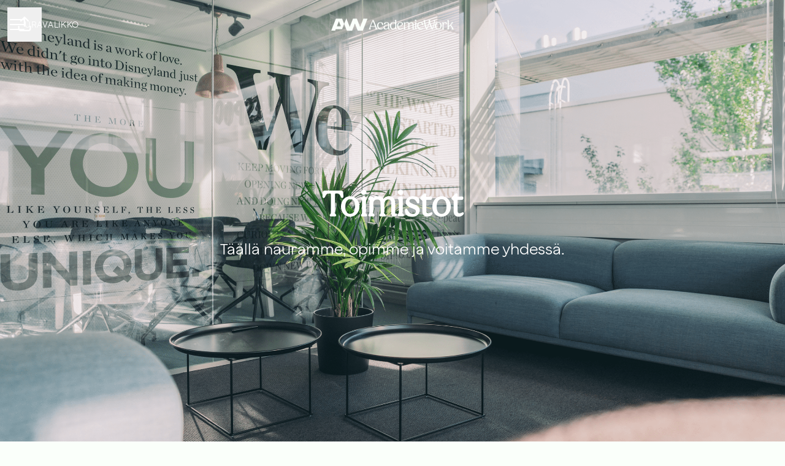

--- FILE ---
content_type: text/css
request_url: https://fonts.teamtailor-cdn.com/teamtailor-production/awfinland/custom-fonts.css
body_size: -22
content:
          @font-face {
            font-family: "Jokker-Regular";
            src: url("Jokker-Regular.woff") format("woff");
            font-display: swap;
            font-style: normal;
            font-weight: normal;
            font-variant: normal;
          }

          @font-face {
            font-family: "Peachi-Light";
            src: url("Peachi-Light.woff") format("woff");
            font-display: swap;
            font-style: normal;
            font-weight: normal;
            font-variant: normal;
          }


--- FILE ---
content_type: text/javascript; charset=utf-8
request_url: https://unpkg.com/@gobistories/gobi-web-integration@6.19.8/dist/index.js
body_size: 202548
content:
/*! @gobistories/gobi-web-integration@6.19.8 */
!function(e,t){"object"==typeof exports&&"object"==typeof module?module.exports=t():"function"==typeof define&&define.amd?define([],t):"object"==typeof exports?exports.gobi=t():e.gobi=t()}(window,function(){return n={},i.m=r=[function(e,t,r){"use strict";e.exports=r(106)},function(e,We,$e){"use strict";$e.r(We),function(e){$e.d(We,"ServerStyleSheet",function(){return ze}),$e.d(We,"StyleSheetConsumer",function(){return oe}),$e.d(We,"StyleSheetContext",function(){return ae}),$e.d(We,"StyleSheetManager",function(){return fe}),$e.d(We,"ThemeConsumer",function(){return Le}),$e.d(We,"ThemeContext",function(){return k}),$e.d(We,"ThemeProvider",function(){return De}),$e.d(We,"__PRIVATE__",function(){return Ge}),$e.d(We,"createGlobalStyle",function(){return Ue}),$e.d(We,"css",function(){return Se}),$e.d(We,"isStyledComponent",function(){return P}),$e.d(We,"keyframes",function(){return Be}),$e.d(We,"useTheme",function(){return He}),$e.d(We,"version",function(){return r}),$e.d(We,"withTheme",function(){return Ve});var a=$e(31),E=$e(0),f=$e.n(E),t=$e(98),o=$e.n(t),g=$e(99),l=$e(100),T=$e(45),t=$e(44),m=$e.n(t);function S(){return(S=Object.assign||function(e){for(var t=1;t<arguments.length;t++){var r,n=arguments[t];for(r in n)Object.prototype.hasOwnProperty.call(n,r)&&(e[r]=n[r])}return e}).apply(this,arguments)}var i=function(e,t){for(var r=[e[0]],n=0,i=t.length;n<i;n+=1)r.push(t[n],e[n+1]);return r},u=function(e){return null!==e&&"object"==typeof e&&"[object Object]"===(e.toString?e.toString():Object.prototype.toString.call(e))&&!Object(a.typeOf)(e)},y=Object.freeze([]),_=Object.freeze({});function O(e){return"function"==typeof e}function x(e){return e.displayName||e.name||"Component"}function P(e){return e&&"string"==typeof e.styledComponentId}var v=void 0!==e&&(e.env.REACT_APP_SC_ATTR||e.env.SC_ATTR)||"data-styled",r="5.3.3",b="undefined"!=typeof window&&"HTMLElement"in window,t=Boolean("boolean"==typeof SC_DISABLE_SPEEDY?SC_DISABLE_SPEEDY:void 0!==e&&void 0!==e.env.REACT_APP_SC_DISABLE_SPEEDY&&""!==e.env.REACT_APP_SC_DISABLE_SPEEDY?"false"!==e.env.REACT_APP_SC_DISABLE_SPEEDY&&e.env.REACT_APP_SC_DISABLE_SPEEDY:void 0!==e&&void 0!==e.env.SC_DISABLE_SPEEDY&&""!==e.env.SC_DISABLE_SPEEDY&&("false"!==e.env.SC_DISABLE_SPEEDY&&e.env.SC_DISABLE_SPEEDY)),c={};function p(e){for(var t=arguments.length,r=new Array(1<t?t-1:0),n=1;n<t;n++)r[n-1]=arguments[n];throw new Error("An error occurred. See https://git.io/JUIaE#"+e+" for more information."+(0<r.length?" Args: "+r.join(", "):""))}function n(e){if(C.has(e))return C.get(e);for(;A.has(R);)R++;var t=R++;return C.set(e,t),A.set(t,e),t}function s(e){var t=document.head,n=e||t,e=document.createElement("style"),t=void 0!==(t=function(){for(var e=n.childNodes,t=e.length;0<=t;t--){var r=e[t];if(r&&1===r.nodeType&&r.hasAttribute(v))return r}}())?t.nextSibling:null,r=(e.setAttribute(v,"active"),e.setAttribute("data-styled-version","5.3.3"),F());return r&&e.setAttribute("nonce",r),n.insertBefore(e,t),e}function d(e){return String.fromCharCode(e+(25<e?39:97))}(e=q.prototype).indexOfGroup=function(e){for(var t=0,r=0;r<e;r++)t+=this.groupSizes[r];return t},e.insertRules=function(e,t){if(e>=this.groupSizes.length){for(var r=this.groupSizes,n=r.length,i=n;i<=e;)(i<<=1)<0&&p(16,""+e);this.groupSizes=new Uint32Array(i),this.groupSizes.set(r),this.length=i;for(var a=n;a<i;a++)this.groupSizes[a]=0}for(var o=this.indexOfGroup(e+1),s=0,l=t.length;s<l;s++)this.tag.insertRule(o,t[s])&&(this.groupSizes[e]++,o++)},e.clearGroup=function(e){if(e<this.length){var t=this.groupSizes[e],r=this.indexOfGroup(e),n=r+t;this.groupSizes[e]=0;for(var i=r;i<n;i++)this.tag.deleteRule(r)}},e.getGroup=function(e){var t="";if(e>=this.length||0===this.groupSizes[e])return t;for(var r=this.groupSizes[e],e=this.indexOfGroup(e),n=e+r,i=e;i<n;i++)t+=this.tag.getRule(i)+"/*!sc*/\n";return t};var w=q,C=new Map,A=new Map,R=1,L=function(e,t){R<=t&&(R=t+1),C.set(e,t),A.set(t,e)},D="style["+v+'][data-styled-version="5.3.3"]',I=new RegExp("^"+v+'\\.g(\\d+)\\[id="([\\w\\d-]+)"\\].*?"([^"]*)'),M=function(e,t,r){for(var n,i=r.split(","),a=0,o=i.length;a<o;a++)(n=i[a])&&e.registerName(t,n)},F=function(){return"undefined"!=typeof window&&void 0!==window.__webpack_nonce__?window.__webpack_nonce__:null},j=((e=$.prototype).insertRule=function(e,t){try{return this.sheet.insertRule(t,e),this.length++,!0}catch(e){return!1}},e.deleteRule=function(e){this.sheet.deleteRule(e),this.length--},e.getRule=function(e){e=this.sheet.cssRules[e];return void 0!==e&&"string"==typeof e.cssText?e.cssText:""},$),N=((e=W.prototype).insertRule=function(e,t){return e<=this.length&&0<=e&&(t=document.createTextNode(t),e=this.nodes[e],this.element.insertBefore(t,e||null),this.length++,!0)},e.deleteRule=function(e){this.element.removeChild(this.nodes[e]),this.length--},e.getRule=function(e){return e<this.length?this.nodes[e].textContent:""},W),U=((e=K.prototype).insertRule=function(e,t){return e<=this.length&&(this.rules.splice(e,0,t),this.length++,!0)},e.deleteRule=function(e){this.rules.splice(e,1),this.length--},e.getRule=function(e){return e<this.length?this.rules[e]:""},K),B=b,z={isServer:!b,useCSSOMInjection:!t},V=(G.registerId=n,(e=G.prototype).reconstructWithOptions=function(e,t){return void 0===t&&(t=!0),new G(S({},this.options,{},e),this.gs,t&&this.names||void 0)},e.allocateGSInstance=function(e){return this.gs[e]=(this.gs[e]||0)+1},e.getTag=function(){return this.tag||(this.tag=(e=(r=this.options).isServer,t=r.useCSSOMInjection,r=r.target,e=new(e?U:t?j:N)(r),new w(e)));var e,t,r},e.hasNameForId=function(e,t){return this.names.has(e)&&this.names.get(e).has(t)},e.registerName=function(e,t){var r;n(e),this.names.has(e)?this.names.get(e).add(t):((r=new Set).add(t),this.names.set(e,r))},e.insertRules=function(e,t,r){this.registerName(e,t),this.getTag().insertRules(n(e),r)},e.clearNames=function(e){this.names.has(e)&&this.names.get(e).clear()},e.clearRules=function(e){this.getTag().clearGroup(n(e)),this.clearNames(e)},e.clearTag=function(){this.tag=void 0},e.toString=function(){for(var e=this,t=e.getTag(),r=t.length,n="",i=0;i<r;i++){l=i;var a,o,s,l=A.get(l);void 0!==l&&(a=e.names.get(l),o=t.getGroup(i),a&&o&&a.size&&(l=v+".g"+i+'[id="'+l+'"]',s="",void 0!==a&&a.forEach(function(e){0<e.length&&(s+=e+",")}),n+=o+l+'{content:"'+s+'"}/*!sc*/\n'))}return n},G),H=/(a)(d)/gi;function G(e,t,c){if(void 0===e&&(e=_),void 0===t&&(t={}),this.options=S({},z,{},e),this.gs=t,this.names=new Map(c),this.server=!!e.isServer,!this.server&&b&&B){B=!1;for(var d=this,f=document.querySelectorAll(D),r=0,p=f.length;r<p;r++){var n=f[r];if(n&&"active"!==n.getAttribute(v)){{m=void 0;i=void 0;a=void 0;y=void 0;u=void 0;o=void 0;s=void 0;l=void 0;var h=d;var g=n;for(var m=(g.textContent||"").split("/*!sc*/\n"),i=[],a=0,y=m.length;a<y;a++){var o,s,l,u=m[a].trim();u&&((o=u.match(I))?(s=0|parseInt(o[1],10),l=o[2],0!=s&&(L(l,s),M(h,l,o[3]),h.getTag().insertRules(s,i)),i.length=0):i.push(u))}}n.parentNode&&n.parentNode.removeChild(n)}}}else;}function K(e){this.rules=[],this.length=0}function W(e){e=this.element=s(e);this.nodes=e.childNodes,this.length=0}function $(e){e=this.element=s(e);e.appendChild(document.createTextNode("")),this.sheet=function(e){if(e.sheet)return e.sheet;for(var t=document.styleSheets,r=0,n=t.length;r<n;r++){var i=t[r];if(i.ownerNode===e)return i}p(17)}(e),this.length=0}function q(e){this.groupSizes=new Uint32Array(512),this.length=512,this.tag=e}function Y(e){for(var t="",r=Math.abs(e);52<r;r=r/52|0)t=d(r%52)+t;return(d(r%52)+t).replace(H,"$1-$2")}function X(e){return Q(5381,e)}var Q=function(e,t){for(var r=t.length;r;)e=33*e^t.charCodeAt(--r);return e};function Z(e){for(var t=0;t<e.length;t+=1){var r=e[t];if(O(r)&&!P(r))return!1}return!0}var J=X("5.3.3"),ee=(ne.prototype.generateAndInjectStyles=function(e,t,r){var n=this.componentId,i=[];if(this.baseStyle&&i.push(this.baseStyle.generateAndInjectStyles(e,t,r)),this.isStatic&&!r.hash)this.staticRulesId&&t.hasNameForId(n,this.staticRulesId)?i.push(this.staticRulesId):(a=h(this.rules,e,t,r).join(""),o=Y(Q(this.baseHash,a)>>>0),t.hasNameForId(n,o)||(a=r(a,"."+o,void 0,n),t.insertRules(n,o,a)),i.push(o),this.staticRulesId=o);else{for(var a,o,c=this.rules.length,d=Q(this.baseHash,r.hash),s="",l=0;l<c;l++){var u=this.rules[l];"string"==typeof u?s+=u:u&&(u=h(u,e,t,r),u=Array.isArray(u)?u.join(""):u,d=Q(d,u+l),s+=u)}s&&(a=Y(d>>>0),t.hasNameForId(n,a)||(o=r(s,"."+a,void 0,n),t.insertRules(n,a,o)),i.push(a))}return i.join(" ")},ne),te=/^\s*\/\/.*$/gm,re=[":","[",".","#"];function ne(e,t,r){this.rules=e,this.staticRulesId="",this.isStatic=(void 0===r||r.isStatic)&&Z(e),this.componentId=t,this.baseHash=Q(J,t),this.baseStyle=r,V.registerId(t)}function ie(e){var i,a,o,s,e=void 0===e?_:e,t=e.options,t=void 0===t?_:t,e=e.plugins,e=void 0===e?y:e,l=new g.a(t),r=[];c=function(e){r.push(e)};function u(e,t,r){return 0===t&&-1!==re.indexOf(r[a.length])||r.match(s)?e:"."+i}var c;function d(e){if(e)try{c(e+"}")}catch(e){}}function n(e,t,r,n){void 0===n&&(n="&");e=e.replace(te,""),e=t&&r?r+" "+t+" { "+e+" }":e;return i=n,a=t,o=new RegExp("\\"+a+"\\b","g"),s=new RegExp("(\\"+a+"\\b){2,}"),l(r||!t?"":t,e)}return l.use([].concat(e,[function(e,t,r){2===e&&r.length&&0<r[0].lastIndexOf(a)&&(r[0]=r[0].replace(o,u))},function(e,t,r,n,i,a,u,o,s,l){switch(e){case 1:if(0===s&&64===t.charCodeAt(0))return c(t+";"),"";break;case 2:if(0===o)return t+"/*|*/";break;case 3:switch(o){case 102:case 112:return c(r[0]+t),"";default:return t+(0===l?"/*|*/":"")}case-2:t.split("/*|*/}").forEach(d)}},function(e){if(-2===e)return e=r,r=[],e}])),n.hash=e.length?e.reduce(function(e,t){return t.name||p(15),Q(e,t.name)},5381).toString():"",n}var ae=f.a.createContext(),oe=ae.Consumer,se=f.a.createContext(),le=(se.Consumer,new V),ue=ie();function ce(){return Object(E.useContext)(ae)||le}function de(){return Object(E.useContext)(se)||ue}function fe(t){var e=Object(E.useState)(t.stylisPlugins),r=e[0],n=e[1],i=ce(),e=Object(E.useMemo)(function(){var e=i;return t.sheet?e=t.sheet:t.target&&(e=e.reconstructWithOptions({target:t.target},!1)),e=t.disableCSSOMInjection?e.reconstructWithOptions({useCSSOMInjection:!1}):e},[t.disableCSSOMInjection,t.sheet,t.target]),a=Object(E.useMemo)(function(){return ie({options:{prefix:!t.disableVendorPrefixes},plugins:r})},[t.disableVendorPrefixes,r]);return Object(E.useEffect)(function(){o()(r,t.stylisPlugins)||n(t.stylisPlugins)},[t.stylisPlugins]),f.a.createElement(ae.Provider,{value:e},f.a.createElement(se.Provider,{value:a},t.children))}ve.prototype.getName=function(e){return void 0===e&&(e=ue),this.name+e.hash};var pe=ve,he=/([A-Z])/,ge=/([A-Z])/g,me=/^ms-/,ye=function(e){return"-"+e.toLowerCase()};function ve(e,t){var n=this;this.inject=function(e,t){void 0===t&&(t=ue);var r=n.name+t.hash;e.hasNameForId(n.id,r)||e.insertRules(n.id,r,t(n.rules,r,"@keyframes"))},this.toString=function(){return p(12,String(n.name))},this.name=e,this.id="sc-keyframes-"+e,this.rules=t}function be(e){return he.test(e)?e.replace(ge,ye).replace(me,"-ms-"):e}var we=function(e){return null==e||!1===e||""===e};function h(e,t,r,n){if(Array.isArray(e)){for(var i,a=[],o=0,s=e.length;o<s;o+=1)""!==(i=h(e[o],t,r,n))&&(Array.isArray(i)?a.push.apply(a,i):a.push(i));return a}return we(e)?"":P(e)?"."+e.styledComponentId:O(e)?"function"!=typeof e||e.prototype&&e.prototype.isReactComponent||!t?e:h(e(t),t,r,n):e instanceof pe?r?(e.inject(r,n),e.getName(n)):e:u(e)?function e(t,r){var n,i,a,o=[];for(a in t)t.hasOwnProperty(a)&&!we(t[a])&&(Array.isArray(t[a])&&t[a].isCss||O(t[a])?o.push(be(a)+":",t[a],";"):u(t[a])?o.push.apply(o,e(t[a],a)):o.push(be(a)+": "+(n=a,null==(i=t[a])||"boolean"==typeof i||""===i?"":"number"!=typeof i||0===i||n in l.a?String(i).trim():i+"px")+";"));return r?[r+" {"].concat(o,["}"]):o}(e):e.toString()}var Ee=function(e){return Array.isArray(e)&&(e.isCss=!0),e};function Se(e){for(var t=arguments.length,r=new Array(1<t?t-1:0),n=1;n<t;n++)r[n-1]=arguments[n];return O(e)||u(e)?Ee(h(i(y,[e].concat(r)))):0===r.length&&1===e.length&&"string"==typeof e[0]?e:Ee(h(i(e,r)))}new Set;var _e=function(e,t,r){return void 0===r&&(r=_),e.theme!==r.theme&&e.theme||t||r.theme},ke=/[!"#$%&'()*+,./:;<=>?@[\\\]^`{|}~-]+/g,Te=/(^-|-$)/g;function Oe(e){return e.replace(ke,"-").replace(Te,"")}var xe=function(e){return Y(X(e)>>>0)};function Pe(e){return"string"==typeof e&&!0}var Ce=function(e){return"function"==typeof e||"object"==typeof e&&null!==e&&!Array.isArray(e)},Ae=function(e){return"__proto__"!==e&&"constructor"!==e&&"prototype"!==e};function Re(e){for(var t=arguments.length,u=new Array(1<t?t-1:0),r=1;r<t;r++)u[r-1]=arguments[r];for(var n,i,a,o=0,c=u;o<c.length;o++){var s=c[o];if(Ce(s))for(var l in s)Ae(l)&&(n=e,i=s[l],l=l,a=void 0,a=n[l],Ce(i)&&Ce(a)?Re(a,i):n[l]=i)}return e}var k=f.a.createContext(),Le=k.Consumer;function De(r){var n=Object(E.useContext)(k),e=Object(E.useMemo)(function(){return e=r.theme,t=n,e?O(e)?e(t):Array.isArray(e)||"object"!=typeof e?p(8):t?S({},t,{},e):e:p(14);var e,t},[r.theme,n]);return r.children?f.a.createElement(k.Provider,{value:e},r.children):null}var Ie={};function Me(n,i,a){var t=P(n),u=!Pe(n),e=i.attrs,e=void 0===e?y:e,r=i.componentId,r=void 0===r?function(e,t){e="string"!=typeof e?"sc":Oe(e),Ie[e]=(Ie[e]||0)+1,e=e+"-"+xe("5.3.3"+e+Ie[e]);return t?t+"-"+e:e}(i.displayName,i.parentComponentId):r,o=i.displayName,o=void 0===o?Pe(n)?"styled."+n:"Styled("+x(n)+")":o,r=i.displayName&&i.componentId?Oe(i.displayName)+"-"+i.componentId:i.componentId||r,s=t&&n.attrs?Array.prototype.concat(n.attrs,e).filter(Boolean):e,l=i.shouldForwardProp;t&&n.shouldForwardProp&&(l=i.shouldForwardProp?function(e,t,r){return n.shouldForwardProp(e,t,r)&&i.shouldForwardProp(e,t,r)}:n.shouldForwardProp);function c(e,c){var d,f,a,o,t,r=w,n=(l=b).attrs,i=l.componentStyle,s=l.defaultProps,p=l.foldedComponentIds,h=l.shouldForwardProp,g=l.styledComponentId,l=l.target,n=(s=_e(e,Object(E.useContext)(k),s)||_,n=n,a=S({},e,{theme:s=void 0===s?_:s}),o={},n.forEach(function(e){var t,r,n,i=e;for(t in i=O(i)?i(a):i)a[t]=o[t]="className"===t?(r=o[t],n=i[t],r&&n?r+" "+n:r||n):i[t]}),(s=[a,o])[1]),r=(i=i,r=r,s=s[0],d=ce(),f=de(),r?i.generateAndInjectStyles(_,d,f):i.generateAndInjectStyles(s,d,f)),i=c,m=n.$as||e.$as||n.as||e.as||l,y=Pe(m),v=n!==e?S({},e,{},n):e,u={};for(t in v)"$"!==t[0]&&"as"!==t&&("forwardedAs"===t?u.as=v[t]:(h?h(t,T.a,m):!y||Object(T.a)(t))&&(u[t]=v[t]));return e.style&&n.style!==e.style&&(u.style=S({},e.style,{},n.style)),u.className=Array.prototype.concat(p,g,r!==g?r:null,e.className,n.className).filter(Boolean).join(" "),u.ref=i,Object(E.createElement)(m,u)}var b,d=new ee(a,r,t?n.componentStyle:void 0),w=d.isStatic&&0===e.length;return c.displayName=o,(b=f.a.forwardRef(c)).attrs=s,b.componentStyle=d,b.displayName=o,b.shouldForwardProp=l,b.foldedComponentIds=t?Array.prototype.concat(n.foldedComponentIds,n.styledComponentId):y,b.styledComponentId=r,b.target=t?n.target:n,b.withComponent=function(e){var t=i.componentId,r=function(e,t){if(null==e)return{};for(var r,n={},i=Object.keys(e),a=0;a<i.length;a++)r=i[a],0<=t.indexOf(r)||(n[r]=e[r]);return n}(i,["componentId"]),t=t&&t+"-"+(Pe(e)?e:Oe(x(e)));return Me(e,S({},r,{attrs:s,componentId:t}),a)},Object.defineProperty(b,"defaultProps",{get:function(){return this._foldedDefaultProps},set:function(e){this._foldedDefaultProps=t?Re({},n.defaultProps,e):e}}),b.toString=function(){return"."+b.styledComponentId},u&&m()(b,n,{attrs:!0,componentStyle:!0,displayName:!0,foldedComponentIds:!0,shouldForwardProp:!0,styledComponentId:!0,target:!0,withComponent:!0}),b}function Fe(e){return function t(r,n,i){if(void 0===i&&(i=_),!Object(a.isValidElementType)(n))return p(1,String(n));function e(){return r(n,i,Se.apply(void 0,arguments))}return e.withConfig=function(e){return t(r,n,S({},i,{},e))},e.attrs=function(e){return t(r,n,S({},i,{attrs:Array.prototype.concat(i.attrs,e).filter(Boolean)}))},e}(Me,e)}["a","abbr","address","area","article","aside","audio","b","base","bdi","bdo","big","blockquote","body","br","button","canvas","caption","cite","code","col","colgroup","data","datalist","dd","del","details","dfn","dialog","div","dl","dt","em","embed","fieldset","figcaption","figure","footer","form","h1","h2","h3","h4","h5","h6","head","header","hgroup","hr","html","i","iframe","img","input","ins","kbd","keygen","label","legend","li","link","main","map","mark","marquee","menu","menuitem","meta","meter","nav","noscript","object","ol","optgroup","option","output","p","param","picture","pre","progress","q","rp","rt","ruby","s","samp","script","section","select","small","source","span","strong","style","sub","summary","sup","table","tbody","td","textarea","tfoot","th","thead","time","title","tr","track","u","ul","var","video","wbr","circle","clipPath","defs","ellipse","foreignObject","g","image","line","linearGradient","marker","mask","path","pattern","polygon","polyline","radialGradient","rect","stop","svg","text","textPath","tspan"].forEach(function(e){Fe[e]=Fe(e)}),(t=Ne.prototype).createStyles=function(e,t,r,n){t=n(h(this.rules,t,r,n).join(""),""),n=this.componentId+e;r.insertRules(n,n,t)},t.removeStyles=function(e,t){t.clearRules(this.componentId+e)},t.renderStyles=function(e,t,r,n){2<e&&V.registerId(this.componentId+e),this.removeStyles(e,r),this.createStyles(e,t,r,n)};var je=Ne;function Ne(e,t){this.rules=e,this.componentId=t,this.isStatic=Z(e),V.registerId(this.componentId+1)}function Ue(e){for(var t=arguments.length,r=new Array(1<t?t-1:0),n=1;n<t;n++)r[n-1]=arguments[n];var e=Se.apply(void 0,[e].concat(r)),a="sc-global-"+xe(JSON.stringify(e)),o=new je(e,a);function s(e){var t=ce(),r=de(),n=Object(E.useContext)(k),i=Object(E.useRef)(t.allocateGSInstance(a)).current;return t.server&&l(i,e,t,n,r),Object(E.useLayoutEffect)(function(){if(!t.server)return l(i,e,t,n,r),function(){return o.removeStyles(i,t)}},[i,e,t,n,r]),null}function l(e,t,r,n,i){o.isStatic?o.renderStyles(e,c,r,i):(t=S({},t,{theme:_e(t,n,s.defaultProps)}),o.renderStyles(e,t,r,i))}return f.a.memo(s)}function Be(e){for(var t=arguments.length,r=new Array(1<t?t-1:0),n=1;n<t;n++)r[n-1]=arguments[n];var e=Se.apply(void 0,[e].concat(r)).join(""),i=xe(e);return new pe(i,e)}(e=Ke.prototype).collectStyles=function(e){return this.sealed?p(2):f.a.createElement(fe,{sheet:this.instance},e)},e.interleaveWithNodeStream=function(e){return p(3)};var ze=Ke,Ve=function(i){var e=f.a.forwardRef(function(e,t){var r=Object(E.useContext)(k),n=i.defaultProps,r=_e(e,r,n);return f.a.createElement(i,S({},e,{theme:r,ref:t}))});return m()(e,i),e.displayName="WithTheme("+x(i)+")",e},He=function(){return Object(E.useContext)(k)},Ge={StyleSheet:V,masterSheet:le};function Ke(){var r=this;this._emitSheetCSS=function(){var e=r.instance.toString();if(!e)return"";var t=F();return"<style "+[t&&'nonce="'+t+'"',v+'="true"','data-styled-version="5.3.3"'].filter(Boolean).join(" ")+">"+e+"</style>"},this.getStyleTags=function(){return r.sealed?p(2):r._emitSheetCSS()},this.getStyleElement=function(){if(r.sealed)return p(2);(e={})[v]="",e["data-styled-version"]="5.3.3",e.dangerouslySetInnerHTML={__html:r.instance.toString()};var e,t=F();return t&&(e.nonce=t),[f.a.createElement("style",S({},e,{key:"sc-0-0"}))]},this.seal=function(){r.sealed=!0},this.instance=new V({isServer:!0}),this.sealed=!1}We.default=Fe}.call(this,$e(118))},function(e,a,t){"use strict";Object.defineProperty(a,"__esModule",{value:!0}),a.optionsContext=a.useOptions=a.CardDefaults=a.BubbleDefaults=a.OptionDefaults=a.PlayerOptionDefaults=a.DEFUALT_MEDIA_PROXY_HOST=a.DEFAULT_API_BASE_URL=void 0;const r=t(0),o=t(4);a.DEFAULT_API_BASE_URL="https://api.gobistories.com",a.DEFUALT_MEDIA_PROXY_HOST="media-proxy.gobistories.com",a.PlayerOptionDefaults={container:void 0,storyId:void 0,autoStart:!1,autoStartWithSound:!1,loop:!1,roundedCorners:!0,shadow:!0,width:void 0,height:void 0,checkViewPort:!0,playButton:!0,transcriptButton:!1,savePosition:!1,on:{},apiBaseUrl:void 0,useMediaProxy:void 0,mediaProxyHost:void 0},a.OptionDefaults={container:"#gobi-here",color:"#15d6ea",bubbleSize:"96px",animatedBubble:!1,wrap:!1,scroll:!0,isFullHeightMobile:!0,showPlayIcon:!1,align:"center",autoSegue:!1,stories:void 0,showEmptyStories:!1,openInPlayerPage:!1,fullScreenPlayer:!1,fullScreenMode:!1,closeModalOnStoryEnd:!1,noShade:!1,zIndex:2e6,disableShadowDom:!0,disableAnalytics:!1,inheritTextStyles:!1,inheritTextFontFamily:!1,on:{loaded:()=>{},close:()=>{}},apiBaseUrl:void 0,useMediaProxy:void 0,mediaProxyHost:void 0,previewMode:!1,playerOptions:a.PlayerOptionDefaults,size:300,playColor:"#ffffff1a",gap:"20px",animatedCovers:!1,playInline:!1},a.BubbleDefaults=Object.assign({},a.OptionDefaults),a.CardDefaults=Object.assign(Object.assign({},a.OptionDefaults),{playerOptions:{autoStartWithSound:!0}}),a.useOptions=(e,t)=>{var r=null!==(r=e.playerOptions)&&void 0!==r?r:{};const n=Object.assign(Object.assign(Object.assign(Object.assign({},a.OptionDefaults),t),e),{fullScreenMode:e.fullScreenMode&&(document.fullscreenEnabled||o.isIos),apiBaseUrl:e.apiBaseUrl||r.apiBaseUrl||a.DEFAULT_API_BASE_URL,mediaProxyHost:e.mediaProxyHost||r.mediaProxyHost||a.DEFUALT_MEDIA_PROXY_HOST,useMediaProxy:e.useMediaProxy||r.useMediaProxy||!1,on:Object.assign(Object.assign({},a.OptionDefaults.on),e.on),playerOptions:Object.assign(Object.assign(Object.assign({},a.PlayerOptionDefaults),t.playerOptions),r)}),i=(n.playInline&&(n.autoSegue=!1),null!==(t=n.stories)&&void 0!==t?t:[]);return e.playerOptions&&e.playerOptions.storyId&&i.push({id:e.playerOptions.storyId}),n.stories=i,n},a.optionsContext=r.createContext(a.OptionDefaults)},function(e,t,r){"use strict";var n=r(141),r=r(171);n({target:"Object",stat:!0,arity:2,forced:Object.assign!==r},{assign:r})},function(e,t,r){"use strict";function n(){const e=window.navigator.userAgent;return!!(0<e.indexOf("MSIE ")||navigator.userAgent.match(/Trident.*rv:11\./))}Object.defineProperty(t,"__esModule",{value:!0}),t.getViewPortSize=t.getScreenSize=t.shadowDomSupported=t.isTouchDevice=t.hasReducedWebmSupport=t.isSafari=t.isIos=t.isMobile=t.isIE=void 0,t.isIE=n,t.isMobile=/Android|webOS|iPhone|iPad|iPod|BlackBerry|IEMobile|Opera Mini/i.test(navigator.userAgent),t.isIos=/iPad|iPhone|iPod/.test(navigator.userAgent),t.isSafari=/^((?!chrome|android).)*safari/i.test(navigator.userAgent),t.hasReducedWebmSupport=!!window.navigator.userAgent.match(/Version\/18.*?Safari\//)||!!window.navigator.userAgent.match(/iPhone OS 18_.*?Safari\//),t.isTouchDevice=!!("undefined"!=typeof window&&"ontouchstart"in window),t.shadowDomSupported=function(){return!n()&&(!window.navigator.userAgent.match(/Version\/15\.0.*?Safari\//)&&!!document.head.attachShadow)},t.getScreenSize=function(){return{width:window.screen.width,height:window.screen.height,aspectRatio:window.screen.width/window.screen.height}},t.getViewPortSize=function(){var e=Math.max(document.documentElement.clientWidth||0,window.innerWidth||0),t=Math.max(document.documentElement.clientHeight||0,window.innerHeight||0);return{width:e,height:t,aspectRatio:e/t}}},function(e,t,r){"use strict";Object.defineProperty(t,"__esModule",{value:!0}),t.globalContext=t.useGlobal=t.GLOBAL_DEFAULT_VALUE=void 0;const R=r(0),L=r(2),D=r(46),I=r(17);function M(t,e){var r;if(null===(r=null==t?void 0:t.chapters)||void 0===r||!r.length)return!1;if(e)for(let e=0;e<t.chapters.length;e++)if(!t.chapters[e].mediaType||!t.chapters[e].mediaUrl)return!1;return!0}t.GLOBAL_DEFAULT_VALUE={stories:[],emptyStories:[],loaded:!1,currentStoryIndex:0,selectStory:()=>{},setStoryIndex:()=>{},popupClosing:!1,popupOpen:!1,setPopupOpen:()=>{},openPopup:()=>null,closePopup:()=>{},userExited:!1,setUserExited:()=>{},loadVideoPlayer:!1,setLoadVideoPlayer:()=>{},setMutedByUser:()=>{},mutedByUser:!1,enableChapterAnnouncements:!0,toggleChapterAnnouncements:()=>{}},t.useGlobal=()=>{const{on:r,playerOptions:c,stories:e,renders:t,previewMode:n,apiBaseUrl:i,useMediaProxy:a,mediaProxyHost:o}=R.useContext(L.optionsContext),s=R.useContext(I.fontsContext)["setFonts"],[l,d]=R.useState(null),[f,p]=R.useState(null),[h,g]=R.useState(!1),[m,y]=R.useState(0),[v,u]=R.useState(!1),[b,w]=R.useState(!1),[E,S]=R.useState(!1);var[_,k]=R.useState(!1),[T,O]=R.useState(!1);const[x,P]=R.useState(!0);const C=R.useCallback(e=>{var t=e.filter(e=>!M(e,n)).map(e=>Object.assign(Object.assign({},e),{viewKey:(null==e?void 0:e.viewKey)||"Invalid Story ID"})),t=(p(t),e.filter(e=>M(e,n)));d(t),g(!0),s(I.resolveFonts(t))},[s,n]),A=(R.useEffect(()=>{(t?D.prepareRenders(t,!n):D.loadRenders(e,a,o,i,!n)).then(C)},[n,C,t,i,a,o,e,s]),t=>{var e;r.open&&!1===r.open(t)||-1!==(e=l.findIndex(e=>e.viewKey===t))&&y(e)});return{stories:l,emptyStories:f,loaded:h,currentStoryIndex:m,setStoryIndex:y,selectStory:A,setMutedByUser:O,mutedByUser:T,popupOpen:v,setPopupOpen:u,openPopup:e=>{A(e),c.container||u(!0)},closePopup:e=>{S(e),w(!0)},handlePopupClosed:()=>{u(!1),w(!1)},popupClosing:b,userExited:E,setUserExited:S,loadVideoPlayer:_,setLoadVideoPlayer:k,enableChapterAnnouncements:x,toggleChapterAnnouncements:()=>{P(!x)}}},t.globalContext=R.createContext(t.GLOBAL_DEFAULT_VALUE)},function(r,e,t){"use strict";!function(e){function t(e){return e&&e.Math===Math&&e}r.exports=t("object"==typeof globalThis&&globalThis)||t("object"==typeof window&&window)||t("object"==typeof self&&self)||t("object"==typeof e&&e)||function(){return this}()||this||Function("return this")()}.call(this,t(26))},function(e,t,r){"use strict";var r=r(59),n=Function.prototype,i=n.call,n=r&&n.bind.bind(i,i);e.exports=r?n:function(e){return function(){return i.apply(e,arguments)}}},function(e,t,r){"use strict";var r=r(66),n=r.all;e.exports=r.IS_HTMLDDA?function(e){return"function"==typeof e||e===n}:function(e){return"function"==typeof e}},function(e,t,r){"use strict";e.exports=function(e){try{return!!e()}catch(e){return!0}}},function(e,t,r){"use strict";(function e(){if("undefined"!=typeof __REACT_DEVTOOLS_GLOBAL_HOOK__&&"function"==typeof __REACT_DEVTOOLS_GLOBAL_HOOK__.checkDCE)try{__REACT_DEVTOOLS_GLOBAL_HOOK__.checkDCE(e)}catch(e){console.error(e)}})(),e.exports=r(107)},function(r,e,t){"use strict";Object.defineProperty(e,"__esModule",{value:!0}),e.videoContext=e.useVideo=e.VIDEO_DEFAULT_VALUE=void 0;const re=t(0),ne=t(97),ie=t(2),ae=t(5),oe=t(132),se=t(36),le=t(37),ce=t(135),ue=t(24);e.VIDEO_DEFAULT_VALUE={playerRef:null,story:null,play:!1,muted:!1,ready:!1,preloader:!0,hasStartedAtLeastOnce:!1,loading:!1,focused:!1,videoProgress:null,currentChapter:null,currentChapterIndex:0,setPlay:()=>{},setMuted:()=>{},setFocused:()=>{},setPreloader:()=>{},goToPreviousChapter:()=>{},goToNextChapter:()=>{},onKeyDown:()=>{}},e.useVideo=(n,o,c=!1)=>{const{autoSegue:d,playerOptions:e,disableAnalytics:f,apiBaseUrl:p,previewMode:h}=re.useContext(ie.optionsContext),g=!e.container&&!c,{stories:m,currentStoryIndex:y,setStoryIndex:v,closePopup:b,loadVideoPlayer:w,mutedByUser:E,setMutedByUser:S,popupClosing:_,userExited:k,toggleChapterAnnouncements:T}=re.useContext(ae.globalContext),i=o["chapters"],[O,a]=re.useState(e.autoStart||e.autoStartWithSound||w);var[c]=ne.useDebounce(O,30);const[x,P]=re.useState(!1),[C,A]=re.useState(!1),[R,L]=re.useState(!0),[D,I]=re.useState(!1),[M,F]=re.useState(!1),[s,j]=re.useState(i[0]),[r,N]=re.useState(0),[U,B]=re.useState(!1),[z,V]=re.useState(!1),t=re.useRef(!1),l=re.useMemo(()=>new oe.VideoProgress,[]),H=re.useMemo(()=>{const t=se.getMetricsSender(p,o);let r=0,n=!1,i=!1,a=!1;return e=>{C&&(t(e),e instanceof le.ChapterViewEvent&&(r+=e.duration,n||(n=!0,t(new le.StoryViewEvent)),!i&&10<=r&&(i=!0,t(new le.EngagedViewerEvent)),!a&&20<=r&&(a=!0,t(new le.InformedViewerEvent))))}},[p,o,C]),G=re.useMemo(()=>ce.getCallbackHandler(e.on,n.current),[e.on,n]),u=re.useCallback((e,...t)=>{f||H(e),e.callback&&G(e.callback,r,t)},[H,G,r,f]),K=re.useCallback(()=>0===r,[r]),W=re.useCallback(()=>r+1===i.length,[r,i]),$=re.useCallback(e=>{var e=e<0?i.length-1:e%i.length,t=null!==(t=o.frameRate)&&void 0!==t?t:30;let r=ue.VideoTime.alignFrame(i[e].begin,t,!1);return l.drift?r+=ue.VideoTime.ceil(l.drift,t,!1):r+=1/t,n.current.seekTo(ue.VideoTime.fixed(r),"seconds"),null},[i,n,l.drift,o.frameRate]),q=re.useCallback(e=>{e=e?-1:1;return!(!d||!m[y+e])&&(v(y+e),!0)},[d,y,v,m]);const Y=re.useCallback(()=>{e.loop?(u(new le.LoopEvent),$(0)):a(!1),q()||(!g||e.loop&&!d?(V(!0),$(0),A(!1),a(e.loop),u(new le.LoadedEvent)):b(!1))},[q,$,d,g,e,a,u,b]);var X=re.useCallback(()=>{t.current||(u(new le.ChapterViewEvent(s.id,s.duration)),u(new le.ChapterCompletedEvent(s.id)),u(new le.StoryCompletedEvent)),t.current=!1,Y()},[Y,u,s,t]);const Q=re.useCallback(()=>{t.current=!0,u(new le.ChapterViewEvent(s.id,l.seconds-s.begin)),u(new le.SkipPreviousEvent(s.id)),K()?q(!0)||(u(new le.LoopEvent),$(0)):$(r-1)},[q,$,K,r,u,s,t,l]),Z=re.useCallback(()=>{t.current=!0,u(new le.ChapterViewEvent(s.id,l.seconds-s.begin)),u(new le.SkipNextEvent(s.id)),W()?(u(new le.CloseEvent(s.id)),n.current.end()):($(r+1),a(!0))},[$,W,r,a,u,s,n,t,l]),J=re.useCallback(()=>{u(new le.ChapterViewEvent(s.id,l.seconds-s.begin))},[s,l,u]),ee=re.useCallback(()=>{u(new le.CloseEvent(s.id))},[u,s]);re.useEffect(()=>{_&&k&&(J(),ee())},[_]),re.useEffect(()=>(window.addEventListener("beforeunload",J),()=>{window.removeEventListener("beforeunload",J)}));var te=re.useCallback(t=>{if(g||U)switch(t.code||t.key){case"Q":case"q":case"KeyQ":case"Escape":case"Esc":if(t.altKey||t.ctrlKey||t.metaKey||t.shiftKey)break;g&&(b(!0),t.preventDefault());break;case"L":case"l":case"KeyL":case"ArrowRight":case"Right":if(t.altKey||t.ctrlKey||t.metaKey||t.shiftKey)break;Z(),t.preventDefault();break;case"J":case"j":case"KeyJ":case"ArrowLeft":case"Left":if(t.altKey||t.ctrlKey||t.metaKey||t.shiftKey)break;Q(),t.preventDefault();break;case"K":case"k":case"KeyK":case" ":case"Space":case"Spacebar":if(t.altKey||t.ctrlKey||t.metaKey||t.shiftKey)break;a(!O),t.preventDefault();break;case"M":case"m":case"KeyM":if(t.altKey||t.ctrlKey||t.metaKey||t.shiftKey)break;P(!x),S(!x),t.preventDefault();break;case"Comma":{if(!t.ctrlKey)break;a(!1);var r=null!==(r=(h?s:o).frameRate)&&void 0!==r?r:30;let e=-1;l.drift&&(e+=ue.VideoTime.frameNumber(l.drift,r));var r=ue.VideoTime.nudgeFrame(l.internal,e,r,!0);n.current.seekTo(r,"seconds");break}case"Period":if(!t.ctrlKey)break;a(!1);var r=null!==(r=(h?s:o).frameRate)&&void 0!==r?r:30,e=l.drift?ue.VideoTime.frameNumber(ue.VideoTime.ceil(l.drift,r,!1),30):1,e=ue.VideoTime.nudgeFrame(l.internal,e,r,!0);n.current.seekTo(e,"seconds");break;case"c":case"C":case"KeyC":if(t.altKey||t.ctrlKey||t.metaKey||t.shiftKey)return;T(),t.preventDefault();break;case"Enter":if(t.altKey||t.ctrlKey||t.metaKey||t.shiftKey)return;(()=>{let e=document.activeElement;for(;e.shadowRoot;)e=e.shadowRoot.activeElement;return!!e&&(e.click(),!0)})()&&t.preventDefault()}},[g,U,O,x,P,S,Z,Q,b,n,l,s.frameRate,o.frameRate,h,T]);return{playerRef:n,story:o,play:c,muted:x,ready:D,hasStartedAtLeastOnce:C,loading:M,currentChapter:s,currentChapterIndex:r,preloader:R,focused:U,videoProgress:l,setPlay:a,setMuted:P,setPreloader:L,handleError:(...e)=>{u(new le.ErrorEvent,...e)},handleLinkClicked:e=>{u(new le.LinkClickedEvent(s.id,e)),window.open(e)},handleDrift:e=>{l.setDrift(e)},handleProgress:e=>{l.update(e);e=(e=>{let t=0;for(var r=i.length;t<r;t+=1)if(e<i[t].end)return t;return r-1})(ue.VideoTime.fixed(l.seconds));F(!1),L(!1),e!==r&&(t.current||z||(u(new le.ChapterViewEvent(s.id,s.duration)),u(new le.ChapterCompletedEvent(s.id))),t.current=!1,V(!1),j(i[e]),N(e))},handlePlay:()=>{u(new le.PlayEvent),a(!0),A(!0),e.autoStartWithSound&&D&&P(E)},handlePause:()=>{u(new le.PauseEvent)},handleStart:()=>{B(!0),A(!0)},handleEnded:X,handleReady:()=>{D||(u(new le.LoadedEvent),n.current.seekTo(i[0].begin,"seconds"),(e.autoStart&&!e.autoStartWithSound||E)&&P(!0),I(!0))},handleBuffer:()=>{F(!0)},handleBufferEnd:()=>{F(!1)},goToPreviousChapter:Q,goToNextChapter:Z,setFocused:B,onKeyDown:te}},e.videoContext=re.createContext(e.VIDEO_DEFAULT_VALUE)},function(e,t,r){"use strict";r=r(9);e.exports=!r(function(){return 7!==Object.defineProperty({},1,{get:function(){return 7}})[1]})},function(e,t,r){"use strict";Object.defineProperty(t,"__esModule",{value:!0}),t.VIRTUAL_HEIGHT=t.VIRTUAL_WIDTH=t.STORY_ASPECT=t.STORY_HEIGHT=t.STORY_WIDTH=void 0,t.STORY_WIDTH=1080,t.STORY_HEIGHT=1920,t.STORY_ASPECT=t.STORY_WIDTH/t.STORY_HEIGHT,t.VIRTUAL_WIDTH=612,t.VIRTUAL_HEIGHT=1088},function(e,t,r){"use strict";var n=r(7),i=r(72),a=n({}.hasOwnProperty);e.exports=Object.hasOwn||function(e,t){return a(i(e),t)}},function(e,t,r){"use strict";var n=this&&this.__createBinding||(Object.create?function(e,t,r,n){void 0===n&&(n=r),Object.defineProperty(e,n,{enumerable:!0,get:function(){return t[r]}})}:function(e,t,r,n){e[n=void 0===n?r:n]=t[r]}),i=this&&this.__exportStar||function(e,t){for(var r in e)"default"===r||t.hasOwnProperty(r)||n(t,e,r)},a=(Object.defineProperty(t,"__esModule",{value:!0}),r(33)),o=(Object.defineProperty(t,"en",{enumerable:!0,get:function(){return a.en}}),r(49)),s=(Object.defineProperty(t,"no",{enumerable:!0,get:function(){return o.no}}),r(50)),l=(Object.defineProperty(t,"nn",{enumerable:!0,get:function(){return s.nn}}),i(r(51),t),r(116));Object.defineProperty(t,"localeContext",{enumerable:!0,get:function(){return l.localeContext}}),Object.defineProperty(t,"useLocale",{enumerable:!0,get:function(){return l.useLocale}})},function(c,e,t){"use strict";Object.defineProperty(e,"__esModule",{value:!0}),e.parseStartTime=function(e){return o(e,f)},e.parseEndTime=function(e){return o(e,p)},e.randomString=function(){return Math.random().toString(36).substr(2,5)},e.queryString=function(t){return Object.keys(t).map(function(e){return"".concat(e,"=").concat(t[e])}).join("&")},e.getSDK=function(i,a){var o=2<arguments.length&&void 0!==arguments[2]?arguments[2]:null,e=3<arguments.length&&void 0!==arguments[3]?arguments[3]:function(){return!0},s=4<arguments.length&&void 0!==arguments[4]?arguments[4]:r.default,t=l(a);if(t&&e(t))return Promise.resolve(t);return new Promise(function(e,t){var r,n;u[i]?u[i].push({resolve:e,reject:t}):(u[i]=[{resolve:e,reject:t}],r=function(t){u[i].forEach(function(e){return e.resolve(t)})},o&&(n=window[o],window[o]=function(){n&&n(),r(l(a))}),s(i,function(t){t?(u[i].forEach(function(e){return e.reject(t)}),u[i]=null):o||r(l(a))}))})},e.getConfig=function(e,t){return(0,n.default)(t.config,e.config)},e.omit=function(e){for(var t=arguments.length,r=new Array(1<t?t-1:0),n=1;n<t;n++)r[n-1]=arguments[n];for(var u=(a=[]).concat.apply(a,r),i={},a=Object.keys(e),o=0,s=a;o<s.length;o++){var l=s[o];-1===u.indexOf(l)&&(i[l]=e[l])}return i},e.callPlayer=function(e){{var t;if(!this.player||!this.player[e])return t="ReactPlayer: ".concat(this.constructor.displayName," player could not call %c").concat(e,"%c – "),this.player?this.player[e]||(t+="The method was not available"):t+="The player was not available",console.warn(t,"font-weight: bold",""),null}for(var r=arguments.length,n=new Array(1<r?r-1:0),i=1;i<r;i++)n[i-1]=arguments[i];return(t=this.player)[e].apply(t,n)},e.isMediaStream=function(e){return"undefined"!=typeof window&&void 0!==window.MediaStream&&e instanceof window.MediaStream},e.isBlobUrl=function(e){return/^blob:/.test(e)},e.supportsWebKitPresentationMode=function(){var e=0<arguments.length&&void 0!==arguments[0]?arguments[0]:document.createElement("video"),t=!1===/iPhone|iPod/.test(navigator.userAgent);return e.webkitSupportsPresentationMode&&"function"==typeof e.webkitSetPresentationMode&&t};var r=i(t(198)),n=i(t(85));function i(e){return e&&e.__esModule?e:{default:e}}function d(e,t){return function(e){if(Array.isArray(e))return e}(e)||function(e,t){if("undefined"!=typeof Symbol&&Symbol.iterator in Object(e)){var r=[],n=!0,i=!1,a=void 0;try{for(var o,s=e[Symbol.iterator]();!(n=(o=s.next()).done)&&(r.push(o.value),!t||r.length!==t);n=!0);}catch(e){i=!0,a=e}finally{try{n||null==s.return||s.return()}finally{if(i)throw a}}return r}}(e,t)||function(e,t){if(e){if("string"==typeof e)return a(e,t);var r=Object.prototype.toString.call(e).slice(8,-1);return"Map"===(r="Object"===r&&e.constructor?e.constructor.name:r)||"Set"===r?Array.from(e):"Arguments"===r||/^(?:Ui|I)nt(?:8|16|32)(?:Clamped)?Array$/.test(r)?a(e,t):void 0}}(e,t)||function(){throw new TypeError("Invalid attempt to destructure non-iterable instance.\nIn order to be iterable, non-array objects must have a [Symbol.iterator]() method.")}()}function a(e,t){(null==t||t>e.length)&&(t=e.length);for(var r=0,n=new Array(t);r<t;r++)n[r]=e[r];return n}var f=/[?&#](?:start|t)=([0-9hms]+)/,p=/[?&#]end=([0-9hms]+)/,s=/(\d+)(h|m|s)/g,h=/^\d+$/;function o(e,t){if(!(e instanceof Array)){e=e.match(t);if(e){t=e[1];if(t.match(s)){for(var r=t,n=0,i=s.exec(r);null!==i;){var a=d(i,3),o=a[1],a=a[2];"h"===a&&(n+=60*parseInt(o,10)*60),"m"===a&&(n+=60*parseInt(o,10)),"s"===a&&(n+=parseInt(o,10)),i=s.exec(r)}return n}if(h.test(t))return parseInt(t)}}}function l(e){return window[e]||(window.exports&&window.exports[e]?window.exports[e]:window.module&&window.module.exports&&window.module.exports[e]?window.module.exports[e]:null)}var u={}},function(e,t,r){"use strict";Object.defineProperty(t,"__esModule",{value:!0});var n=r(112),i=(Object.defineProperty(t,"FontLoader",{enumerable:!0,get:function(){return n.FontLoader}}),r(47)),a=(Object.defineProperty(t,"fontsContext",{enumerable:!0,get:function(){return i.fontsContext}}),Object.defineProperty(t,"useFonts",{enumerable:!0,get:function(){return i.useFonts}}),r(48)),o=(Object.defineProperty(t,"googleFontFamilies",{enumerable:!0,get:function(){return a.googleFontFamilies}}),Object.defineProperty(t,"googleFontWeights",{enumerable:!0,get:function(){return a.googleFontWeights}}),Object.defineProperty(t,"systemFontFamilies",{enumerable:!0,get:function(){return a.systemFontFamilies}}),Object.defineProperty(t,"CUSTOM_FONT_FAMILY_SUFFIX",{enumerable:!0,get:function(){return a.CUSTOM_FONT_FAMILY_SUFFIX}}),r(115));Object.defineProperty(t,"resolveFonts",{enumerable:!0,get:function(){return o.resolveFonts}})},function(e,S,_){"use strict";!function(t){Object.defineProperty(S,"__esModule",{value:!0});var h=_(0),s=_(120),n=_(1),l=_(10),e=_(34);function r(e){return e&&"object"==typeof e&&"default"in e?e:{default:e}}var g=r(h),i=r(e),u="undefined"!=typeof globalThis?globalThis:"undefined"!=typeof window?window:void 0!==t?t:"undefined"!=typeof self?self:{};function a(e,t){return e(t={exports:{}},t.exports),t.exports}function c(e,t){(null==t||t>e.length)&&(t=e.length);for(var r=0,n=new Array(t);r<t;r++)n[r]=e[r];return n}var d=a(function(e){function s(e,t,r){if(t!==Object(t)||"[object Date]"==l.call(t)||"[object RegExp]"==l.call(t)||"[object Boolean]"==l.call(t)||"function"==typeof t)return t;var n,i,a=0;if("[object Array]"==l.call(t))for(n=[],i=t.length;a<i;a++)n.push(s(e,t[a],r));else for(var o in n={},t)Object.prototype.hasOwnProperty.call(t,o)&&(n[e(o,r)]=s(e,t[o],r));return n}function r(e){return t=e,(t-=0)==t?e:(e=e.replace(/[\-_\s]+(.)?/g,function(e,t){return t?t.toUpperCase():""})).substr(0,1).toLowerCase()+e.substr(1);var t}function n(e){return(e=r(e)).substr(0,1).toUpperCase()+e.substr(1)}function i(e,t){return r=(t=t||{}).separator||"_",t=t.split||/(?=[A-Z])/,e.split(t).join(r).toLowerCase();var r}function a(r,e){var n=e&&"process"in e?e.process:e;return"function"!=typeof n?r:function(e,t){return n(e,r,t)}}var t,l,o;t=u,l=Object.prototype.toString,o={camelize:r,decamelize:i,pascalize:n,depascalize:i,camelizeKeys:function(e,t){return s(a(r,t),e)},decamelizeKeys:function(e,t){return s(a(i,t),e,t)},pascalizeKeys:function(e,t){return s(a(n,t),e)},depascalizeKeys:function(){return this.decamelizeKeys.apply(this,arguments)}},e.exports?e.exports=o:t.humps=o}).decamelize,y=a(function(e){function t(){return e.exports=t=Object.assign||function(e){for(var t=1;t<arguments.length;t++){var r,n=arguments[t];for(r in n)Object.prototype.hasOwnProperty.call(n,r)&&(e[r]=n[r])}return e},t.apply(this,arguments)}e.exports=t}),v=function(e,t){return function(e){if(Array.isArray(e))return e}(e)||function(e,t){if("undefined"!=typeof Symbol&&Symbol.iterator in Object(e)){var r=[],n=!0,i=!1,a=void 0;try{for(var o,s=e[Symbol.iterator]();!(n=(o=s.next()).done)&&(r.push(o.value),!t||r.length!==t);n=!0);}catch(e){i=!0,a=e}finally{try{n||null==s.return||s.return()}finally{if(i)throw a}}return r}}(e,t)||function(e,t){if(e){if("string"==typeof e)return c(e,t);var r=Object.prototype.toString.call(e).slice(8,-1);return"Map"===(r="Object"===r&&e.constructor?e.constructor.name:r)||"Set"===r?Array.from(e):"Arguments"===r||/^(?:Ui|I)nt(?:8|16|32)(?:Clamped)?Array$/.test(r)?c(e,t):void 0}}(e,t)||function(){throw new TypeError("Invalid attempt to destructure non-iterable instance.\nIn order to be iterable, non-array objects must have a [Symbol.iterator]() method.")}()},b=function(e,t){if(null==e)return{};var r,n=function(e,t){if(null==e)return{};for(var r,n={},i=Object.keys(e),a=0;a<i.length;a++)r=i[a],0<=t.indexOf(r)||(n[r]=e[r]);return n}(e,t);if(Object.getOwnPropertySymbols)for(var i=Object.getOwnPropertySymbols(e),a=0;a<i.length;a++)r=i[a],0<=t.indexOf(r)||Object.prototype.propertyIsEnumerable.call(e,r)&&(n[r]=e[r]);return n},w=h.createContext(null);function m(e){var t=e.root,e=e.children;return l.createPortal(e,t)}function f(p){var e=h.forwardRef(function(e,i){var t,r,a=e.mode,c=e.delegatesFocus,o=e.styleSheets,s=e.ssr,d=e.children,e=b(e,["mode","delegatesFocus","styleSheets","ssr","children"]),l=(t=i,r=h.useRef(t&&t.current),h.useEffect(function(){t&&(t.current=r.current)},[t]),r),n=h.useState(null),n=v(n,2),u=n[0],f=n[1],n="node_".concat(a).concat(c);return h.useEffect(function(){if(l.current)try{var e;if("function"==typeof i&&i(l.current),s)return e=l.current.shadowRoot,void f(e);var t=l.current.attachShadow({mode:a,delegatesFocus:c});0<o.length&&(t.adoptedStyleSheets=o),f(t)}catch(e){var r=(t={error:e,styleSheets:o,root:u}).error,n=t.styleSheets,t=t.root;if("NotSupportedError"!==r.name)throw r;0<n.length&&(t.adoptedStyleSheets=n)}},[i,l,o]),g.default.createElement(g.default.Fragment,null,g.default.createElement(p.tag,y({key:n,ref:l},e),(u||s)&&g.default.createElement(w.Provider,{value:u},s?g.default.createElement("template",{shadowroot:"open"},p.render({root:u,ssr:s,children:d})):g.default.createElement(m,{root:u},p.render({root:u,ssr:s,children:d})))))});return e.propTypes={mode:i.default.oneOf(["open","closed"]),delegatesFocus:i.default.bool,styleSheets:i.default.arrayOf(i.default.instanceOf(t.CSSStyleSheet)),ssr:i.default.bool,children:i.default.node},e.defaultProps={mode:"open",delegatesFocus:!1,styleSheets:[],ssr:!1,children:null},e}m.propTypes={root:i.default.object.isRequired,children:i.default.node},m.defaultProps={children:null};var o=new Map;function p(e,t,r){var e=0<arguments.length&&void 0!==e?e:{},n=1<arguments.length&&void 0!==t?t:"core",i=2<arguments.length&&void 0!==r?r:function(e){return e.children};return new Proxy(e,{get:function(e,t){var t=d(t,{separator:"-"}),r="".concat(n,"-").concat(t);return o.has(r)||o.set(r,f({tag:t,render:i})),o.get(r)}})}function E(e){var t=new n.ServerStyleSheet;return s.renderToString(g.default.createElement(n.StyleSheetManager,{sheet:t.instance},g.default.createElement(g.default.Fragment,null,e))),t.getStyleElement()}p();e=p({},"styled-components",function(e){var t=e.root,r=e.ssr,e=e.children;return r?g.default.createElement(g.default.Fragment,null,E(e),e):g.default.createElement(n.StyleSheetManager,{target:t},g.default.createElement(g.default.Fragment,null,e))});S.default=e,S.getStyleSheets=E}.call(this,_(26))},function(e,t,r){"use strict";Object.defineProperty(t,"__esModule",{value:!0}),t.sizeContext=void 0;const n=r(0);t.sizeContext=n.createContext({height:0,width:0})},function(e,t,r){"use strict";Object.defineProperty(t,"__esModule",{value:!0}),t.rootStyle=void 0,t.rootStyle=`
.gobi-screen-reader {
    position: absolute;
    width: 1px;
    height: 1px;
    padding: 0;
    margin: -1px;
    overflow: hidden;
    clip: rect(0, 0, 0, 0);
    border: 0;
}`},function(e,t,r){"use strict";var n=r(8),r=r(66),i=r.all;e.exports=r.IS_HTMLDDA?function(e){return"object"==typeof e?null!==e:n(e)||e===i}:function(e){return"object"==typeof e?null!==e:n(e)}},function(s,e,t){"use strict";t.r(e),t.d(e,"InView",function(){return r}),t.d(e,"default",function(){return r}),t.d(e,"defaultFallbackInView",function(){return l}),t.d(e,"observe",function(){return h}),t.d(e,"useInView",function(){return d});var p=t(0);function i(){return(i=Object.assign||function(e){for(var t=1;t<arguments.length;t++){var r,n=arguments[t];for(r in n)Object.prototype.hasOwnProperty.call(n,r)&&(e[r]=n[r])}return e}).apply(this,arguments)}function a(e,t){return(a=Object.setPrototypeOf||function(e,t){return e.__proto__=t,e})(e,t)}var f=new Map,n=new WeakMap,o=0,g=void 0;function l(e){g=e}function m(r){return Object.keys(r).sort().filter(function(e){return void 0!==r[e]}).map(function(e){return e+"_"+("root"===e?(t=r.root)?(n.has(t)||(o+=1,n.set(t,o.toString())),n.get(t)):"0":r[e]);var t}).toString()}function h(e,t,r,n){if(void 0===r&&(r={}),void 0===n&&(n=g),void 0===window.IntersectionObserver&&void 0!==n)return o=e.getBoundingClientRect(),t(n,{isIntersecting:n,target:e,intersectionRatio:"number"==typeof r.threshold?r.threshold:0,time:0,boundingClientRect:o,intersectionRect:o,rootBounds:o}),function(){};n=m(i=r),(o=f.get(n))||(a=new Map,c=(r=new IntersectionObserver(function(e){e.forEach(function(t){var e,r=t.isIntersecting&&c.some(function(e){return t.intersectionRatio>=e});i.trackVisibility&&void 0===t.isVisible&&(t.isVisible=r),null!=(e=a.get(t.target))&&e.forEach(function(e){e(r,t)})})},i)).thresholds||(Array.isArray(i.threshold)?i.threshold:[i.threshold||0]),f.set(n,o={id:n,observer:r,elements:a}));var i,a,c,o,n=o,d=n.id,s=n.observer,l=n.elements,u=l.get(e)||[];return l.has(e)||l.set(e,u),u.push(t),s.observe(e),function(){u.splice(u.indexOf(t),1),0===u.length&&(l.delete(e),s.unobserve(e)),0===l.size&&(s.disconnect(),f.delete(d))}}var u=["children","as","tag","triggerOnce","threshold","root","rootMargin","onChange","skip","trackVisibility","delay","initialInView","fallbackInView"];function c(e){return"function"!=typeof e.children}var r=function(t){var e;function r(e){var r=t.call(this,e)||this;return r.node=null,r._unobserveCb=null,r.handleNode=function(e){r.node&&(r.unobserve(),e||r.props.triggerOnce||r.props.skip||r.setState({inView:!!r.props.initialInView,entry:void 0})),r.node=e||null,r.observeNode()},r.handleChange=function(e,t){e&&r.props.triggerOnce&&r.unobserve(),c(r.props)||r.setState({inView:e,entry:t}),r.props.onChange&&r.props.onChange(e,t)},r.state={inView:!!e.initialInView,entry:void 0},r}e=t,(n=r).prototype=Object.create(e.prototype),a(n.prototype.constructor=n,e);var n=r.prototype;return n.componentDidUpdate=function(e){e.rootMargin===this.props.rootMargin&&e.root===this.props.root&&e.threshold===this.props.threshold&&e.skip===this.props.skip&&e.trackVisibility===this.props.trackVisibility&&e.delay===this.props.delay||(this.unobserve(),this.observeNode())},n.componentWillUnmount=function(){this.unobserve(),this.node=null},n.observeNode=function(){var e,t,r,n,i,a;this.node&&!this.props.skip&&(e=(a=this.props).threshold,t=a.root,r=a.rootMargin,n=a.trackVisibility,i=a.delay,a=a.fallbackInView,this._unobserveCb=h(this.node,this.handleChange,{threshold:e,root:t,rootMargin:r,trackVisibility:n,delay:i},a))},n.unobserve=function(){this._unobserveCb&&(this._unobserveCb(),this._unobserveCb=null)},n.render=function(){if(!c(this.props))return e=(t=this.state).inView,t=t.entry,this.props.children({inView:e,entry:t,ref:this.handleNode});var e=this.props,t=e.children,r=e.as,n=e.tag,e=function(e,t){if(null==e)return{};for(var r,n={},i=Object.keys(e),a=0;a<i.length;a++)r=i[a],0<=t.indexOf(r)||(n[r]=e[r]);return n}(e,u);return p.createElement(r||n||"div",i({ref:this.handleNode},e),t)},r}(p.Component);function d(e){var e=void 0===e?{}:e,t=e.threshold,r=e.delay,n=e.trackVisibility,i=e.rootMargin,a=e.root,o=e.triggerOnce,s=e.skip,c=e.initialInView,d=e.fallbackInView,l=p.useRef(),e=p.useState({inView:!!c}),u=e[0],f=e[1],e=p.useCallback(function(e){void 0!==l.current&&(l.current(),l.current=void 0),s||e&&(l.current=h(e,function(e,t){f({inView:e,entry:t}),t.isIntersecting&&o&&l.current&&(l.current(),l.current=void 0)},{root:a,rootMargin:i,threshold:t,trackVisibility:n,delay:r},d))},[Array.isArray(t)?t.toString():t,a,i,o,s,n,d,r]),e=(Object(p.useEffect)(function(){l.current||!u.entry||o||s||f({inView:!!c})}),[e,u.inView,u.entry]);return e.ref=e[0],e.inView=e[1],e.entry=e[2],e}r.displayName="InView",r.defaultProps={threshold:0,triggerOnce:!1,initialInView:!1}},function(u,e,t){"use strict";var r=this&&this.__importDefault||function(e){return e&&e.__esModule?e:{default:e}};Object.defineProperty(e,"__esModule",{value:!0}),e.App=void 0;const n=r(t(0)),i=t(2),a=t(5),o=t(17),s=t(15);function l({children:e}){var t,r=a.useGlobal();return(null===(t=r.stories)||void 0===t?void 0:t.length)||(null===(t=r.emptyStories)||void 0===t?void 0:t.length)?n.default.createElement(a.globalContext.Provider,{value:r},e):null}e.App=function({children:e,options:t}){return n.default.createElement(i.optionsContext.Provider,{value:t},n.default.createElement(o.fontsContext.Provider,{value:o.useFonts()},n.default.createElement(s.localeContext.Provider,{value:s.useLocale(document.documentElement.lang||navigator.language)},n.default.createElement(o.FontLoader,null,n.default.createElement(l,null,e)))))}},function(e,t,r){"use strict";Object.defineProperty(t,"__esModule",{value:!0}),t.VideoTime=void 0;const n=5,i=10**n;function a(e,t){return e/t}function o(e){return Number.isInteger(e)||e.toString().split(".")[1].length<n?e:Math.ceil((e+Number.EPSILON)*i)/i}function s(e,t){return Math.floor(o(e*t))}t.VideoTime={alignFrame:function(e,t,r){return e=s(e,t)/t,r?o(e):e},nudgeFrame:function(e,t,r,n=!1){return e=(s(e,r)+t)/r,n?o(e):e},frameNumber:s,frameTime:a,fixed:o,ceil:function(e,t,r){return e=Math.ceil(o(e*t))/t,r?o(e):e}},window.videoTime=t.VideoTime},function(e,t,r){"use strict";Object.defineProperty(t,"__esModule",{value:!0}),t.httpClient=t.HttpClient=t.HttpError=void 0;r=r(111);class s extends Error{constructor(e,t,r){super(e),this.message=e,this.status=t,this.url=r,Object.setPrototypeOf(this,new.target.prototype)}}t.HttpError=s;class n{constructor(e=e=>e()){this.throttler=e}async request(t,r,n={},e){const i={method:t,credentials:"omit"};i.headers=n,e&&(i.headers["Content-Type"]="application/json",i.body=JSON.stringify(e));try{const a=await this.throttler(async()=>fetch(r,i));if(!a.ok)throw new s(await a.text(),a.status,r);const o=a.headers.get("content-type");return o&&o.includes("application/json")?a.json():o&&o.includes("text/")?a.text():a.blob()}catch(e){if(e instanceof s)throw e;throw new s(null!==(t=e.message)&&void 0!==t?t:"An unknown error occurred",null!==(n=e.statusCode)&&void 0!==n?n:0,r)}}get(e,t={},r){const n=new URL(e);return Object.entries(t).forEach(([e,t])=>{t&&n.searchParams.append(e,t)}),this.request("GET",""+n,r)}post(e,t,r){return this.request("POST",e,r,t)}}t.HttpClient=n,t.httpClient=new n(r.throttler)},function(e,t){var r=function(){return this}();try{r=r||new Function("return this")()}catch(e){"object"==typeof window&&(r=window)}e.exports=r},function(e,t,r){"use strict";Object.defineProperty(t,"__esModule",{value:!0});t.default={colors:{red:"red"},media:{mobile:"@media screen and (max-width: 768px)",desktop:"@media screen and (min-width: 769px)"}}},function(e,t,r){"use strict";Object.defineProperty(t,"__esModule",{value:!0});var n=r(126),i=(Object.defineProperty(t,"PlayerApp",{enumerable:!0,get:function(){return n.PlayerApp}}),r(82));Object.defineProperty(t,"Player",{enumerable:!0,get:function(){return i.default}})},function(e,t,r){"use strict";var r=r(59),n=Function.prototype.call;e.exports=r?n.bind(n):function(){return n.apply(n,arguments)}},function(c,e,d){"use strict";Object.defineProperty(e,"__esModule",{value:!0}),e.canPlay=e.FLV_EXTENSIONS=e.DASH_EXTENSIONS=e.HLS_EXTENSIONS=e.VIDEO_EXTENSIONS=e.AUDIO_EXTENSIONS=e.MATCH_URL_KALTURA=e.MATCH_URL_VIDYARD=e.MATCH_URL_MIXCLOUD=e.MATCH_URL_DAILYMOTION=e.MATCH_URL_TWITCH_CHANNEL=e.MATCH_URL_TWITCH_VIDEO=e.MATCH_URL_WISTIA=e.MATCH_URL_STREAMABLE=e.MATCH_URL_FACEBOOK_WATCH=e.MATCH_URL_FACEBOOK=e.MATCH_URL_VIMEO=e.MATCH_URL_SOUNDCLOUD=e.MATCH_URL_YOUTUBE=void 0;var i=d(16);function f(e,t){var r,n;if("undefined"==typeof Symbol||null==e[Symbol.iterator]){if(Array.isArray(e)||(r=function(e,t){if(e){if("string"==typeof e)return s(e,t);var r=Object.prototype.toString.call(e).slice(8,-1);return"Map"===(r="Object"===r&&e.constructor?e.constructor.name:r)||"Set"===r?Array.from(e):"Arguments"===r||/^(?:Ui|I)nt(?:8|16|32)(?:Clamped)?Array$/.test(r)?s(e,t):void 0}}(e))||t&&e&&"number"==typeof e.length)return r&&(e=r),n=0,{s:t=function(){},n:function(){return n>=e.length?{done:!0}:{done:!1,value:e[n++]}},e:function(e){throw e},f:t};throw new TypeError("Invalid attempt to iterate non-iterable instance.\nIn order to be iterable, non-array objects must have a [Symbol.iterator]() method.")}var i,a=!0,o=!1;return{s:function(){r=e[Symbol.iterator]()},n:function(){var e=r.next();return a=e.done,e},e:function(e){o=!0,i=e},f:function(){try{a||null==r.return||r.return()}finally{if(o)throw i}}}}function s(e,t){(null==t||t>e.length)&&(t=e.length);for(var r=0,n=new Array(t);r<t;r++)n[r]=e[r];return n}function a(e){if(e instanceof Array){var t,r=f(e);try{for(r.s();!(t=r.n()).done;){var n=t.value;if("string"==typeof n&&a(n))return!0;if(a(n.src))return!0}}catch(e){r.e(e)}finally{r.f()}return!1}return!(!(0,i.isMediaStream)(e)&&!(0,i.isBlobUrl)(e))||(o.test(e)||l.test(e)||u.test(e)||_.test(e)||k.test(e))}var t=/(?:youtu\.be\/|youtube(?:-nocookie)?\.com\/(?:embed\/|v\/|watch\/|watch\?v=|watch\?.+&v=))((\w|-){11})|youtube\.com\/playlist\?list=|youtube\.com\/user\//,r=(e.MATCH_URL_YOUTUBE=t,/(?:soundcloud\.com|snd\.sc)\/[^.]+$/),n=(e.MATCH_URL_SOUNDCLOUD=r,/vimeo\.com\/.+/),p=(e.MATCH_URL_VIMEO=n,/^https?:\/\/(www\.)?facebook\.com.*\/(video(s)?|watch|story)(\.php?|\/).+$/),h=(e.MATCH_URL_FACEBOOK=p,/^https?:\/\/fb\.watch\/.+$/),g=(e.MATCH_URL_FACEBOOK_WATCH=h,/streamable\.com\/([a-z0-9]+)$/),m=(e.MATCH_URL_STREAMABLE=g,/(?:wistia\.(?:com|net)|wi\.st)\/(?:medias|embed)\/(?:iframe\/)?(.*)$/),y=(e.MATCH_URL_WISTIA=m,/(?:www\.|go\.)?twitch\.tv\/videos\/(\d+)($|\?)/),v=(e.MATCH_URL_TWITCH_VIDEO=y,/(?:www\.|go\.)?twitch\.tv\/([a-zA-Z0-9_]+)($|\?)/),b=(e.MATCH_URL_TWITCH_CHANNEL=v,/^(?:(?:https?):)?(?:\/\/)?(?:www\.)?(?:(?:dailymotion\.com(?:\/embed)?\/video)|dai\.ly)\/([a-zA-Z0-9]+)(?:_[\w_-]+)?$/),w=(e.MATCH_URL_DAILYMOTION=b,/mixcloud\.com\/([^/]+\/[^/]+)/),E=(e.MATCH_URL_MIXCLOUD=w,/vidyard.com\/(?:watch\/)?([a-zA-Z0-9-]+)/),S=(e.MATCH_URL_VIDYARD=E,/^https?:\/\/[a-zA-Z]+\.kaltura.(com|org)\/p\/([0-9]+)\/sp\/([0-9]+)00\/embedIframeJs\/uiconf_id\/([0-9]+)\/partner_id\/([0-9]+)(.*)entry_id.([a-zA-Z0-9-_]+)$/),o=(e.MATCH_URL_KALTURA=S,/\.(m4a|mp4a|mpga|mp2|mp2a|mp3|m2a|m3a|wav|weba|aac|oga|spx)($|\?)/i),l=(e.AUDIO_EXTENSIONS=o,/\.(mp4|og[gv]|webm|mov|m4v)($|\?)/i),u=(e.VIDEO_EXTENSIONS=l,/\.(m3u8)($|\?)/i),_=(e.HLS_EXTENSIONS=u,/\.(mpd)($|\?)/i),k=(e.DASH_EXTENSIONS=_,/\.(flv)($|\?)/i);e.FLV_EXTENSIONS=k;e.canPlay={youtube:function(e){return e instanceof Array?e.every(function(e){return t.test(e)}):t.test(e)},soundcloud:function(e){return r.test(e)&&!o.test(e)},vimeo:function(e){return n.test(e)&&!l.test(e)&&!u.test(e)},facebook:function(e){return p.test(e)||h.test(e)},streamable:function(e){return g.test(e)},wistia:function(e){return m.test(e)},twitch:function(e){return y.test(e)||v.test(e)},dailymotion:function(e){return b.test(e)},mixcloud:function(e){return w.test(e)},vidyard:function(e){return E.test(e)},kaltura:function(e){return S.test(e)},file:a}},function(e,t,r){"use strict";e.exports=r(119)},function(e,t,r){"use strict";
/*
object-assign
(c) Sindre Sorhus
@license MIT
*/var l=Object.getOwnPropertySymbols,u=Object.prototype.hasOwnProperty,c=Object.prototype.propertyIsEnumerable;e.exports=function(){try{if(!Object.assign)return;var e=new String("abc");if(e[5]="de","5"===Object.getOwnPropertyNames(e)[0])return;for(var t={},r=0;r<10;r++)t["_"+String.fromCharCode(r)]=r;if("0123456789"!==Object.getOwnPropertyNames(t).map(function(e){return t[e]}).join(""))return;var n={};return"abcdefghijklmnopqrst".split("").forEach(function(e){n[e]=e}),"abcdefghijklmnopqrst"!==Object.keys(Object.assign({},n)).join("")?void 0:1}catch(e){return}}()?Object.assign:function(e,t){for(var r,n=function(e){if(null==e)throw new TypeError("Object.assign cannot be called with null or undefined");return Object(e)}(e),i=1;i<arguments.length;i++){for(var a in r=Object(arguments[i]))u.call(r,a)&&(n[a]=r[a]);if(l)for(var o=l(r),s=0;s<o.length;s++)c.call(r,o[s])&&(n[o[s]]=r[o[s]])}return n}},function(e,t,r){"use strict";Object.defineProperty(t,"__esModule",{value:!0}),t.en=void 0,t.en={"pause-video":"Pause video","play-video":"Play video","mute-audio":"Mute audio","unmute-audio":"Unmute audio","download-transcript":"Download a transcript of the story audio and text","view-previous-chapter":"View previous chapter","view-next-chapter":"View next chapter","close-story":"Close story","gobi-logo":"Gobi logo","custom-logo":"Custom logo","go-fullscreen":"Open in full screen","exit-fullscreen":"Exit full screen"}},function(e,t,r){e.exports=r(122)()},function(e,t,r){"use strict";var n=this&&this.__importDefault||function(e){return e&&e.__esModule?e:{default:e}},n=(Object.defineProperty(t,"__esModule",{value:!0}),n(r(124)));t.default=n.default},function(e,t,r){"use strict";Object.defineProperty(t,"__esModule",{value:!0});var n=r(133);Object.defineProperty(t,"getMetricsSender",{enumerable:!0,get:function(){return n.getMetricsSender}})},function(e,t,r){"use strict";var n=this&&this.__createBinding||(Object.create?function(e,t,r,n){void 0===n&&(n=r),Object.defineProperty(e,n,{enumerable:!0,get:function(){return t[r]}})}:function(e,t,r,n){e[n=void 0===n?r:n]=t[r]}),i=this&&this.__exportStar||function(e,t){for(var r in e)"default"===r||t.hasOwnProperty(r)||n(t,e,r)};Object.defineProperty(t,"__esModule",{value:!0}),i(r(134),t)},function(e,t,r){"use strict";var n=r(62),i=r(63);e.exports=function(e){return n(i(e))}},function(e,t,r){"use strict";var n=r(6),r=r(40),i="__core-js_shared__",n=n[i]||r(i,{});e.exports=n},function(e,t,r){"use strict";var n=r(6),i=Object.defineProperty;e.exports=function(t,r){try{i(n,t,{value:r,configurable:!0,writable:!0})}catch(e){n[t]=r}return r}},function(c,e,t){"use strict";var r=t(12),n=t(74),d=t(154),i=t(76),a=t(65),f=TypeError,o=Object.defineProperty,p=Object.getOwnPropertyDescriptor,s="enumerable",l="configurable",u="writable";e.f=r?d?function(e,t,r){var n;return i(e),t=a(t),i(r),"function"==typeof e&&"prototype"===t&&"value"in r&&u in r&&!r[u]&&((n=p(e,t))&&n[u]&&(e[t]=r.value,r={configurable:(l in r?r:n)[l],enumerable:(s in r?r:n)[s],writable:!1})),o(e,t,r)}:o:function(e,t,r){if(i(e),t=a(t),i(r),n)try{return o(e,t,r)}catch(e){}if("get"in r||"set"in r)throw new f("Accessors not supported");return"value"in r&&(e[t]=r.value),e}},function(o,e,t){"use strict";var n=this&&this.__createBinding||(Object.create?function(e,t,r,n){void 0===n&&(n=r),Object.defineProperty(e,n,{enumerable:!0,get:function(){return t[r]}})}:function(e,t,r,n){e[n=void 0===n?r:n]=t[r]}),i=this&&this.__setModuleDefault||(Object.create?function(e,t){Object.defineProperty(e,"default",{enumerable:!0,value:t})}:function(e,t){e.default=t}),r=this&&this.__importStar||function(e){if(e&&e.__esModule)return e;var t={};if(null!=e)for(var r in e)"default"!==r&&Object.hasOwnProperty.call(e,r)&&n(t,e,r);return i(t,e),t},a=this&&this.__importDefault||function(e){return e&&e.__esModule?e:{default:e}};Object.defineProperty(e,"__esModule",{value:!0}),e.ReactMediaPlayer=void 0;const _=r(t(0)),k=a(t(196));r=a(t(214));const T=t(24),O=a(t(216));k.default.addCustomPlayer(r.default),e.ReactMediaPlayer=_.default.forwardRef((e,c)=>{const{startOffset:t,url:d,onProgress:r,checkDrift:f,onDrift:n,frameRate:p,enabled:h,tracks:g}=e;let i=e["volume"];const a=e["playing"],o=_.useRef(null),s=_.useRef(null);var m=e.width?e.width+"px":"100%",y=e.height?e.height+"px":"auto";void 0===i&&(i=1);const[v]=_.useState(!1),l=_.useRef(!f||!0),[b,w]=_.useState(!!l.current),E=_.useCallback((e,t)=>{!l.current&&n&&(l.current=!0,0===e.currentTime&&(r(0),n(t.mediaTime))),w(a)},[n,r,a]);_.useLayoutEffect(()=>{const e=o.current.getInternalPlayer();e&&(s.current=e),e&&e},[!1,E,v]),_.useImperativeHandle(c,()=>({pause:()=>{s.current&&s.current.pause()},seekTo:(e,t)=>{let r=e;"seconds"===t&&(r=T.VideoTime.alignFrame(e,p,!0)),"seconds"===t&&s.current?s.current.currentTime=r:o.current.seekTo(r,t)},end:()=>{e.onEnded()}})),_.useEffect(()=>{o.current&&(o.current.getInternalPlayer().crossOrigin="anonymous")},[]),O.default(s.current);let S=d;if(t){const u=new URL(d);u.hash="#t="+t,S=u.toString()}return _.default.createElement(k.default,{ref:o,url:S,playing:h&&b&&a,muted:e.muted,onError:e.onError,onStart:e.onStart,onEnded:e.onEnded,onPlay:e.onPlay,onPause:e.onPause,onReady:e.onReady,onBuffer:e.onBuffer,onBufferEnd:e.onBufferEnd,onProgress:e=>r(e.playedSeconds),progressInterval:1,volume:i,playsinline:!0,width:m,height:y,config:{forceVideo:!0,tracks:g?g.map(e=>Object.assign(Object.assign({},e),{hidden:!0})):[],hlsOptions:{maxBufferLength:15,maxMaxBufferLength:25,startLevel:-1}}})})},function(e,t,r){"use strict";r.r(t);r(3);var n,i=r(0);function a(){return(a=Object.assign||function(e){for(var t=1;t<arguments.length;t++){var r,n=arguments[t];for(r in n)Object.prototype.hasOwnProperty.call(n,r)&&(e[r]=n[r])}return e}).apply(this,arguments)}t.default=function(e){return i.createElement("svg",a({xmlns:"http://www.w3.org/2000/svg",viewBox:"0 0 17 19"},e),n=n||i.createElement("path",{d:"M15.663 7.3L3.963.5c-1.7-1-3.9.2-3.9 2.2v13.6c0 2 2.2 3.2 3.9 2.2l11.7-6.8c1.699-.9 1.699-3.4 0-4.4z",fill:"#fff"}))}},function(e,o,t){"use strict";var r=t(31),n={childContextTypes:!0,contextType:!0,contextTypes:!0,defaultProps:!0,displayName:!0,getDefaultProps:!0,getDerivedStateFromError:!0,getDerivedStateFromProps:!0,mixins:!0,propTypes:!0,type:!0},d={name:!0,length:!0,prototype:!0,caller:!0,callee:!0,arguments:!0,arity:!0},i={$$typeof:!0,compare:!0,defaultProps:!0,displayName:!0,propTypes:!0,type:!0},a={};function f(e){return r.isMemo(e)?i:a[e.$$typeof]||n}a[r.ForwardRef]={$$typeof:!0,render:!0,defaultProps:!0,displayName:!0,propTypes:!0},a[r.Memo]=i;var g=Object.defineProperty,m=Object.getOwnPropertyNames,p=Object.getOwnPropertySymbols,y=Object.getOwnPropertyDescriptor,v=Object.getPrototypeOf,h=Object.prototype;e.exports=function e(t,r,n){if("string"!=typeof r){!h||(i=v(r))&&i!==h&&e(t,i,n);for(var i,a=m(r),o=(p&&(a=a.concat(p(r))),f(t)),s=f(r),l=0;l<a.length;++l){var u=a[l];if(!(d[u]||n&&n[u]||s&&s[u]||o&&o[u])){var c=y(r,u);try{g(t,u,c)}catch(e){}}}}return t}},function(e,t,r){"use strict";var n=/^((children|dangerouslySetInnerHTML|key|ref|autoFocus|defaultValue|defaultChecked|innerHTML|suppressContentEditableWarning|suppressHydrationWarning|valueLink|accept|acceptCharset|accessKey|action|allow|allowUserMedia|allowPaymentRequest|allowFullScreen|allowTransparency|alt|async|autoComplete|autoPlay|capture|cellPadding|cellSpacing|challenge|charSet|checked|cite|classID|className|cols|colSpan|content|contentEditable|contextMenu|controls|controlsList|coords|crossOrigin|data|dateTime|decoding|default|defer|dir|disabled|disablePictureInPicture|download|draggable|encType|form|formAction|formEncType|formMethod|formNoValidate|formTarget|frameBorder|headers|height|hidden|high|href|hrefLang|htmlFor|httpEquiv|id|inputMode|integrity|is|keyParams|keyType|kind|label|lang|list|loading|loop|low|marginHeight|marginWidth|max|maxLength|media|mediaGroup|method|min|minLength|multiple|muted|name|nonce|noValidate|open|optimum|pattern|placeholder|playsInline|poster|preload|profile|radioGroup|readOnly|referrerPolicy|rel|required|reversed|role|rows|rowSpan|sandbox|scope|scoped|scrolling|seamless|selected|shape|size|sizes|slot|span|spellCheck|src|srcDoc|srcLang|srcSet|start|step|style|summary|tabIndex|target|title|type|useMap|value|width|wmode|wrap|about|datatype|inlist|prefix|property|resource|typeof|vocab|autoCapitalize|autoCorrect|autoSave|color|inert|itemProp|itemScope|itemType|itemID|itemRef|on|results|security|unselectable|accentHeight|accumulate|additive|alignmentBaseline|allowReorder|alphabetic|amplitude|arabicForm|ascent|attributeName|attributeType|autoReverse|azimuth|baseFrequency|baselineShift|baseProfile|bbox|begin|bias|by|calcMode|capHeight|clip|clipPathUnits|clipPath|clipRule|colorInterpolation|colorInterpolationFilters|colorProfile|colorRendering|contentScriptType|contentStyleType|cursor|cx|cy|d|decelerate|descent|diffuseConstant|direction|display|divisor|dominantBaseline|dur|dx|dy|edgeMode|elevation|enableBackground|end|exponent|externalResourcesRequired|fill|fillOpacity|fillRule|filter|filterRes|filterUnits|floodColor|floodOpacity|focusable|fontFamily|fontSize|fontSizeAdjust|fontStretch|fontStyle|fontVariant|fontWeight|format|from|fr|fx|fy|g1|g2|glyphName|glyphOrientationHorizontal|glyphOrientationVertical|glyphRef|gradientTransform|gradientUnits|hanging|horizAdvX|horizOriginX|ideographic|imageRendering|in|in2|intercept|k|k1|k2|k3|k4|kernelMatrix|kernelUnitLength|kerning|keyPoints|keySplines|keyTimes|lengthAdjust|letterSpacing|lightingColor|limitingConeAngle|local|markerEnd|markerMid|markerStart|markerHeight|markerUnits|markerWidth|mask|maskContentUnits|maskUnits|mathematical|mode|numOctaves|offset|opacity|operator|order|orient|orientation|origin|overflow|overlinePosition|overlineThickness|panose1|paintOrder|pathLength|patternContentUnits|patternTransform|patternUnits|pointerEvents|points|pointsAtX|pointsAtY|pointsAtZ|preserveAlpha|preserveAspectRatio|primitiveUnits|r|radius|refX|refY|renderingIntent|repeatCount|repeatDur|requiredExtensions|requiredFeatures|restart|result|rotate|rx|ry|scale|seed|shapeRendering|slope|spacing|specularConstant|specularExponent|speed|spreadMethod|startOffset|stdDeviation|stemh|stemv|stitchTiles|stopColor|stopOpacity|strikethroughPosition|strikethroughThickness|string|stroke|strokeDasharray|strokeDashoffset|strokeLinecap|strokeLinejoin|strokeMiterlimit|strokeOpacity|strokeWidth|surfaceScale|systemLanguage|tableValues|targetX|targetY|textAnchor|textDecoration|textRendering|textLength|to|transform|u1|u2|underlinePosition|underlineThickness|unicode|unicodeBidi|unicodeRange|unitsPerEm|vAlphabetic|vHanging|vIdeographic|vMathematical|values|vectorEffect|version|vertAdvY|vertOriginX|vertOriginY|viewBox|viewTarget|visibility|widths|wordSpacing|writingMode|x|xHeight|x1|x2|xChannelSelector|xlinkActuate|xlinkArcrole|xlinkHref|xlinkRole|xlinkShow|xlinkTitle|xlinkType|xmlBase|xmlns|xmlnsXlink|xmlLang|xmlSpace|y|y1|y2|yChannelSelector|z|zoomAndPan|for|class|autofocus)|(([Dd][Aa][Tt][Aa]|[Aa][Rr][Ii][Aa]|x)-.*))$/,i=function(t){var r={};return function(e){return void 0===r[e]&&(r[e]=t(e)),r[e]}}(function(e){return n.test(e)||111===e.charCodeAt(0)&&110===e.charCodeAt(1)&&e.charCodeAt(2)<91});t.a=i},function(e,t,r){"use strict";Object.defineProperty(t,"__esModule",{value:!0}),t.loadCollectionByTag=t.loadCollection=t.loadRenders=t.prepareRenders=void 0;const s=r(110),l=r(24),u=r(25),o=["res.cloudinary.com"];async function c(e,o){return function(e){if(void 0!==e)return JSON.parse(JSON.stringify(e))}(e).map(e=>{const r=e,i=null!==(e=r.frameRate)&&void 0!==e?e:30;if(null===(e=r.chapters)||void 0===e||!e.length)return r;const a=o&&(!!r.streamingUrl||!!r.videoUrl);r.posterUrl&&!async function(t){try{const n=await u.httpClient.get(t);return await new Promise((e,t)=>{const r=new FileReader;r.readAsDataURL(n),r.onloadend=()=>{e(r.result)},r.onerror=t})}catch(e){return t}}(r.posterUrl).then(e=>{r.posterDataUrl=e});let n=0;return r.chapters=r.chapters.map(e=>{var t=i,t=l.VideoTime.alignFrame(e.duration,t,!1);return Object.assign(Object.assign({},e),{frameRate:null!==(e=e.frameRate)&&void 0!==e?e:30,duration:t,begin:n,end:n+=t})}),r.chapters=r.chapters.map(n=>{return Object.assign(Object.assign({},n),{stickers:n.stickers.filter(e=>-1!==s.ValidStickerTypes.indexOf(e.type)).map(e=>{var t=a?i:n.frameRate,r=e.startOffset?l.VideoTime.alignFrame(e.startOffset/1e3,t,!1):0,t=e.endOffset?l.VideoTime.alignFrame(e.endOffset/1e3,t,!1):n.end;return Object.assign(Object.assign({},e),{start:1e3*(n.begin+r),end:1e3*(n.begin+t)})})})}),r.subtitles&&(r.subtitles=r.subtitles.map(e=>{var t=o?i:null!==(t=((e,t)=>{let r=0;for(var n=e.length;r<n;r+=1)if(t<e[r].end)return e[r];return e[n-1]})(r.chapters,e.startTime/1e3).frameRate)&&void 0!==t?t:30;return{text:e.text,startTime:1e3*l.VideoTime.alignFrame(e.startTime/1e3,t,!1),endTime:1e3*l.VideoTime.alignFrame(e.endTime/1e3,t,!1)}})),r.subtitleTheme=Object.assign(Object.assign({},s.defaultSubtitleTheme),r.subtitleTheme),r})}t.prepareRenders=c,t.loadRenders=async function(e,n,i,a,t){return e=e.map(async t=>{let r;try{if(!t.id)throw new Error("No id for story");var e=a+"/api/v5/renders/"+t.id;if(r=await u.httpClient.get(e),!r.chapters||!r.chapters.length)throw new Error(`Story ${t.id} is empty`)}catch(e){console.log("Experienced error with story "+t.id,e),r={viewKey:t.id}}return t.title&&(r.title=t.title),r.overrideThumbnailUrl=t.thumbnailUrl||t.bubbleSrc,n&&(r=function(e,r){const t=t=>{if(!t)return t;try{const e=new URL(t);return o.includes(e.hostname)?(e.hostname=r,e.toString()):t}catch(e){return t}},n=Object.assign({},e);return n.videoUrl=t(n.videoUrl),n.streamingUrl=t(n.streamingUrl),n.thumbnailUrl=t(n.thumbnailUrl),n.animatedThumbnailUrl=t(n.animatedThumbnailUrl),n.posterUrl=t(n.posterUrl),n.mp4ThumbnailUrl&&(n.mp4ThumbnailUrl=t(n.mp4ThumbnailUrl)),n.webmThumbnailUrl&&(n.webmThumbnailUrl=t(n.webmThumbnailUrl)),n.chapters=n.chapters.map(e=>Object.assign(Object.assign({},e),{stickers:e.stickers.map(e=>Object.assign(Object.assign({},e),{imageUrl:e.imageUrl?t(e.imageUrl):null}))})),n}(r,i)),r}),c(await Promise.all(e),t)},t.loadCollection=async function(e,t){return u.httpClient.get(t+"/api/v5/collection-renders/"+e)},t.loadCollectionByTag=async function(e,t,r){return u.httpClient.get(r+`/api/v5/collection-renders/tag/${e}/`+t)}},function(e,t,r){"use strict";Object.defineProperty(t,"__esModule",{value:!0}),t.fontsContext=t.useFonts=void 0;const n=r(0);t.useFonts=()=>{var[e,t]=n.useState([]);return{fonts:e,setFonts:t}},t.fontsContext=n.createContext({fonts:[],setFonts:e=>{}})},function(e,t,r){"use strict";Object.defineProperty(t,"__esModule",{value:!0}),t.systemFontFamilies=t.googleFontWeights=t.googleFontFamilies=t.CUSTOM_FONT_FAMILY_SUFFIX=void 0,t.CUSTOM_FONT_FAMILY_SUFFIX="_gobi_custom",t.googleFontFamilies={roboto:"Roboto","roboto-light":"Roboto","roboto-mono":"Roboto Mono","bebas-neue":"Bebas Neue","open-sans":"Open Sans"},t.googleFontWeights={roboto:400,"roboto-light":300,"roboto-mono":400,"bebas-neue":400,"open-sans":400},t.systemFontFamilies={arial:"Arial"}},function(e,t,r){"use strict";Object.defineProperty(t,"__esModule",{value:!0}),t.no=void 0,t.no={"pause-video":"Pause videoen","play-video":"Spill av videoen","mute-audio":"Skru av lyden","unmute-audio":"Skru på lyden","download-transcript":"Last ned et transkript av lyd og tekst","view-previous-chapter":"Se forrige kapittel","view-next-chapter":"Se neste kapittel","close-story":"Lukk videoen","gobi-logo":"Gobi logo","custom-logo":"Tilpasset logo","go-fullscreen":"Åpne i fullskjerm","exit-fullscreen":"Avslutt fullskjerm"}},function(e,t,r){"use strict";Object.defineProperty(t,"__esModule",{value:!0}),t.nn=void 0,t.nn={"pause-video":"Pause videoen","play-video":"Spill av videoen","mute-audio":"Skru av lyden","unmute-audio":"Skru på lyden","download-transcript":"Last ned eit transkript av lyd og tekst","view-previous-chapter":"Sjå forrige kapittel","view-next-chapter":"Sjå neste kapittel","close-story":"Lukk videoen","gobi-logo":"Gobi logo","custom-logo":"Tilpassa logo","go-fullscreen":"Åpne i fullskjerm","exit-fullscreen":"Avslutt fullskjerm"}},function(e,n,t){"use strict";Object.defineProperty(n,"__esModule",{value:!0}),n.resolveLanguage=n.phrases=void 0;var r=t(33),i=t(49),t=t(50);n.phrases={en:r.en,no:i.no,nn:t.nn};const a={nb:"no"};n.resolveLanguage=function(e){let t=(null==e?void 0:e.split("-")[0].toLowerCase())||"en",r="en";return a[t]&&(t=a[t]),e=t,Object.keys(n.phrases).includes(e)&&(r=t),n.phrases[r]||(r="en"),r}},function(e,c,t){"use strict";function i(e){return(i="function"==typeof Symbol&&"symbol"==typeof Symbol.iterator?function(e){return typeof e}:function(e){return e&&"function"==typeof Symbol&&e.constructor===Symbol&&e!==Symbol.prototype?"symbol":typeof e})(e)}function n(e,t){for(var r=0;r<t.length;r++){var n=t[r];n.enumerable=n.enumerable||!1,n.configurable=!0,"value"in n&&(n.writable=!0),Object.defineProperty(e,n.key,n)}}function o(e,t){return(o=Object.setPrototypeOf||function(e,t){return e.__proto__=t,e})(e,t)}function d(r){var n=function(){if("undefined"==typeof Reflect||!Reflect.construct)return!1;if(Reflect.construct.sham)return!1;if("function"==typeof Proxy)return!0;try{return Boolean.prototype.valueOf.call(Reflect.construct(Boolean,[],function(){})),!0}catch(e){return!1}}();return function(){var e,t=a(r),t=(e=n?(e=a(this).constructor,Reflect.construct(t,arguments,e)):t.apply(this,arguments),this);if(e&&("object"===i(e)||"function"==typeof e))return e;if(void 0!==e)throw new TypeError("Derived constructors may only return object or undefined");if(void 0!==t)return t;throw new ReferenceError("this hasn't been initialised - super() hasn't been called")}}function a(e){return(a=Object.setPrototypeOf?Object.getPrototypeOf:function(e){return e.__proto__||Object.getPrototypeOf(e)})(e)}var s=t(0),f=t(10),r=t(34),t=t(257).createFocusTrap,l=function(e){var t=a;if("function"!=typeof e&&null!==e)throw new TypeError("Super expression must either be null or a function");t.prototype=Object.create(e&&e.prototype,{constructor:{value:t,writable:!0,configurable:!0}}),Object.defineProperty(t,"prototype",{writable:!1}),e&&o(t,e);var r,i=d(a);function a(e){var t;if(!(this instanceof a))throw new TypeError("Cannot call a class as a function");(t=i.call(this,e)).tailoredFocusTrapOptions={returnFocusOnDeactivate:!1},t.returnFocusOnDeactivate=!0;var r,n=e.focusTrapOptions;for(r in n)Object.prototype.hasOwnProperty.call(n,r)&&("returnFocusOnDeactivate"!==r?"onPostDeactivate"!==r?t.tailoredFocusTrapOptions[r]=n[r]:t.onPostDeactivate=n[r]:t.returnFocusOnDeactivate=!!n[r]);return t.focusTrapElements=e.containerElements||[],t.updatePreviousElement(),t}return t=a,(e=[{key:"getDocument",value:function(){return this.props.focusTrapOptions.document||("undefined"!=typeof document?document:void 0)}},{key:"getNodeForOption",value:function(e){var t=this.tailoredFocusTrapOptions[e];if(!t)return null;var r,n=t;if("string"==typeof t&&!(n=null===(r=this.getDocument())||void 0===r?void 0:r.querySelector(t)))throw new Error("`".concat(e,"` refers to no known node"));if("function"==typeof t&&!(n=t()))throw new Error("`".concat(e,"` did not return a node"));return n}},{key:"getReturnFocusNode",value:function(){var e=this.getNodeForOption("setReturnFocus");return e||this.previouslyFocusedElement}},{key:"updatePreviousElement",value:function(){var e=this.getDocument();e&&(this.previouslyFocusedElement=e.activeElement)}},{key:"deactivateTrap",value:function(){function e(){var e=t.getReturnFocusNode();(null==e?void 0:e.focus)&&t.returnFocusOnDeactivate&&e.focus({preventScroll:i}),t.onPostDeactivate&&t.onPostDeactivate.call(null)}var t=this,r=this.tailoredFocusTrapOptions,n=r.checkCanReturnFocus,r=r.preventScroll,i=void 0!==r&&r;this.focusTrap&&this.focusTrap.deactivate({returnFocus:!1});n?n(this.getReturnFocusNode()).then(e,e):e()}},{key:"setupFocusTrap",value:function(){var e;this.focusTrap||(e=this.focusTrapElements.map(f.findDOMNode)).some(Boolean)&&(this.focusTrap=this.props._createFocusTrap(e,this.tailoredFocusTrapOptions),this.props.active&&this.focusTrap.activate(),this.props.paused&&this.focusTrap.pause())}},{key:"componentDidMount",value:function(){this.props.active&&this.setupFocusTrap()}},{key:"componentDidUpdate",value:function(e){var t,r,n,i;this.focusTrap?(e.containerElements!==this.props.containerElements&&this.focusTrap.updateContainerElements(this.props.containerElements),t=!e.active&&this.props.active,r=e.active&&!this.props.active,n=!e.paused&&this.props.paused,i=e.paused&&!this.props.paused,t&&(this.updatePreviousElement(),this.focusTrap.activate()),r?this.deactivateTrap():(n&&this.focusTrap.pause(),i&&this.focusTrap.unpause())):(e.containerElements!==this.props.containerElements&&(this.focusTrapElements=this.props.containerElements),this.props.active&&(this.updatePreviousElement(),this.setupFocusTrap()))}},{key:"componentWillUnmount",value:function(){this.deactivateTrap()}},{key:"render",value:function(){var r=this,n=this.props.children?s.Children.only(this.props.children):void 0;if(n){if(n.type&&n.type===s.Fragment)throw new Error("A focus-trap cannot use a Fragment as its child container. Try replacing it with a <div> element.");return s.cloneElement(n,{ref:function(e){var t=r.props.containerElements;n&&("function"==typeof n.ref?n.ref(e):n.ref&&(n.ref.current=e)),r.focusTrapElements=t||[e]}})}return null}}])&&n(t.prototype,e),r&&n(t,r),Object.defineProperty(t,"prototype",{writable:!1}),a}(s.Component),u="undefined"==typeof Element?Function:Element;l.propTypes={active:r.bool,paused:r.bool,focusTrapOptions:r.shape({document:r.object,onActivate:r.func,onPostActivate:r.func,checkCanFocusTrap:r.func,onDeactivate:r.func,onPostDeactivate:r.func,checkCanReturnFocus:r.func,initialFocus:r.oneOfType([r.instanceOf(u),r.string,r.func,r.bool]),fallbackFocus:r.oneOfType([r.instanceOf(u),r.string,r.func]),escapeDeactivates:r.oneOfType([r.bool,r.func]),clickOutsideDeactivates:r.oneOfType([r.bool,r.func]),returnFocusOnDeactivate:r.bool,setReturnFocus:r.oneOfType([r.instanceOf(u),r.string,r.func]),allowOutsideClick:r.oneOfType([r.bool,r.func]),preventScroll:r.bool}),containerElements:r.arrayOf(r.instanceOf(u)),children:r.oneOfType([r.element,r.instanceOf(u)])},l.defaultProps={active:!0,paused:!1,focusTrapOptions:{},_createFocusTrap:t},e.exports=l},function(e,t,r){"use strict";Object.defineProperty(t,"__esModule",{value:!0}),t.useScrollStopper=t.createScrollStopper=void 0;const n=r(0),i=r(4);class a{constructor(){this.disabledStyle={overflow:"hidden",minHeight:"100%"};let e=window.getComputedStyle(document.body);"scroll"===e.overflowY?this.target=document.body:(e=window.getComputedStyle(document.documentElement),this.target=document.documentElement),this.resolveInitialStyle(e)}resolveInitialStyle(e){this.initialStyle={minHeight:e.height,overflow:e.overflow,paddingRight:e.paddingRight}}get scrollbarWidth(){if(window.innerWidth<=document.documentElement.clientWidth)return 0;if(void 0!==this._scrollBarWidth)return this._scrollBarWidth;const e=document.createElement("div");e.style.visibility="hidden",e.style.overflow="scroll",document.body.appendChild(e);var t=document.createElement("div"),t=(e.appendChild(t),e.offsetWidth-t.offsetWidth);return e.parentNode.removeChild(e),this._scrollBarWidth=t,this._scrollBarWidth}enableScrolling(){Object.assign(this.target.style,this.initialStyle)}disableScrolling(){let e;this.scrollbarWidth&&(e=this.initialStyle.paddingRight?`calc(${this.initialStyle.paddingRight} + ${this.scrollbarWidth}px)`:this.scrollbarWidth+"px"),Object.assign(this.target.style,Object.assign(Object.assign({},this.disabledStyle),{paddingRight:e}))}}class o extends a{constructor(){super(...arguments),this.scrollTop=0,this.disabledStyle={width:"100%",minHeight:"100%",overflow:"hidden"}}resolveInitialStyle(e){this.initialStyle={width:e.width,minHeight:e.height,overflow:e.overflow,paddingRight:e.paddingRight}}get scrollbarWidth(){return 0}enableScrolling(){super.enableScrolling(),window.scrollTo(0,this.scrollTop),window.removeEventListener("resize",o.resizeBody)}disableScrolling(){this.scrollTop=window.pageYOffset,super.disableScrolling(),window.addEventListener("resize",o.resizeBody)}static resizeBody(){document.body.style.height=window.innerHeight+"px"}}function s(){return new(i.isIos?o:a)}t.createScrollStopper=s,t.useScrollStopper=()=>{const e=n.useMemo(()=>s(),[]);n.useLayoutEffect(()=>(e.disableScrolling(),()=>{e.enableScrolling()}),[e])}},function(o,e,t){"use strict";var n=this&&this.__createBinding||(Object.create?function(e,t,r,n){void 0===n&&(n=r),Object.defineProperty(e,n,{enumerable:!0,get:function(){return t[r]}})}:function(e,t,r,n){e[n=void 0===n?r:n]=t[r]}),i=this&&this.__setModuleDefault||(Object.create?function(e,t){Object.defineProperty(e,"default",{enumerable:!0,value:t})}:function(e,t){e.default=t}),r=this&&this.__importStar||function(e){if(e&&e.__esModule)return e;var t={};if(null!=e)for(var r in e)"default"!==r&&Object.hasOwnProperty.call(e,r)&&n(t,e,r);return i(t,e),t},a=this&&this.__importDefault||function(e){return e&&e.__esModule?e:{default:e}};Object.defineProperty(e,"__esModule",{value:!0}),e.StandalonePlayer=void 0;const s=r(t(0)),l=t(5),u=t(2),d=t(1),f=a(t(55)),p=t(28),c=t(56),h=t(20),g=a(t(27)),m=a(t(57)),y=t(82),v=t(90),b=t(91);e.StandalonePlayer=function(){const{stories:e,currentStoryIndex:t,loadVideoPlayer:r,setLoadVideoPlayer:n}=s.useContext(l.globalContext);var{playerOptions:i,previewMode:a}=s.useContext(u.optionsContext),o=e[t];return s.default.createElement(d.ThemeProvider,{theme:g.default},s.default.createElement("style",null,h.rootStyle),s.default.createElement(f.default,null,!r&&s.default.createElement(y.PlayerWrapper,{shadow:i.shadow,roundedCorners:i.roundedCorners,opaque:a},s.default.createElement(v.Poster,{imageUrl:o.posterDataUrl||o.posterUrl,show:!0}),s.default.createElement("img",{alt:"poster",src:o.coverUrl}),s.default.createElement(m.default,{linkClicked:()=>n(!0)}),s.default.createElement("div",null,!o.whiteLabel&&s.default.createElement(c.GobiLogo,null),o.whiteLabel&&o.logoUrl&&s.default.createElement(c.CustomLogo,{imgUrl:o.logoUrl,linkUrl:o.logoLinkUrl})),s.default.createElement(b.StartButton,{tabIndex:0,onClick:()=>n(!0),animateOnHover:!0})),r&&s.default.createElement(p.Player,{key:"player-"+t,story:o,index:t,enabled:!0,tabbable:!0,noBlur:!0})))}},function(e,t,r){"use strict";var n=this&&this.__importDefault||function(e){return e&&e.__esModule?e:{default:e}},n=(Object.defineProperty(t,"__esModule",{value:!0}),n(r(127)));t.default=n.default},function(e,t,r){"use strict";Object.defineProperty(t,"__esModule",{value:!0});var n=r(128),i=(Object.defineProperty(t,"GobiLogo",{enumerable:!0,get:function(){return n.default}}),r(130));Object.defineProperty(t,"CustomLogo",{enumerable:!0,get:function(){return i.default}})},function(e,t,r){"use strict";var n=this&&this.__importDefault||function(e){return e&&e.__esModule?e:{default:e}},n=(Object.defineProperty(t,"__esModule",{value:!0}),n(r(131)));t.default=n.default},function(c,e,t){"use strict";var r=t(12),n=t(29),i=t(60),a=t(61),o=t(38),s=t(65),l=t(14),d=t(74),u=Object.getOwnPropertyDescriptor;e.f=r?u:function(e,t){if(e=o(e),t=s(t),d)try{return u(e,t)}catch(e){}if(l(e,t))return a(!n(i.f,e,t),e[t])}},function(e,t,r){"use strict";r=r(9);e.exports=!r(function(){var e=function(){}.bind();return"function"!=typeof e||e.hasOwnProperty("prototype")})},function(e,t,r){"use strict";var n={}.propertyIsEnumerable,i=Object.getOwnPropertyDescriptor,a=i&&!n.call({1:2},1);t.f=a?function(e){e=i(this,e);return!!e&&e.enumerable}:n},function(e,t,r){"use strict";e.exports=function(e,t){return{enumerable:!(1&e),configurable:!(2&e),writable:!(4&e),value:t}}},function(e,t,r){"use strict";var n=r(7),i=r(9),a=r(142),o=Object,s=n("".split);e.exports=i(function(){return!o("z").propertyIsEnumerable(0)})?function(e){return"String"===a(e)?s(e,""):o(e)}:o},function(e,t,r){"use strict";var n=r(64),i=TypeError;e.exports=function(e){if(n(e))throw new i("Can't call method on "+e);return e}},function(e,t,r){"use strict";e.exports=function(e){return null==e}},function(e,t,r){"use strict";var n=r(143),i=r(67);e.exports=function(e){e=n(e,"string");return i(e)?e:e+""}},function(e,t,r){"use strict";var n="object"==typeof document&&document.all;e.exports={all:n,IS_HTMLDDA:void 0===n&&void 0!==n}},function(e,t,r){"use strict";var n=r(68),i=r(8),a=r(144),r=r(69),o=Object;e.exports=r?function(e){return"symbol"==typeof e}:function(e){var t=n("Symbol");return i(t)&&a(t.prototype,o(e))}},function(e,t,r){"use strict";var n=r(6),i=r(8);e.exports=function(e,t){return arguments.length<2?(r=n[e],i(r)?r:void 0):n[e]&&n[e][t];var r}},function(e,t,r){"use strict";r=r(70);e.exports=r&&!Symbol.sham&&"symbol"==typeof Symbol.iterator},function(e,t,r){"use strict";var n=r(145),i=r(9),a=r(6).String;e.exports=!!Object.getOwnPropertySymbols&&!i(function(){var e=Symbol("symbol detection");return!a(e)||!(Object(e)instanceof Symbol)||!Symbol.sham&&n&&n<41})},function(e,t,r){"use strict";var n=r(152),i=r(39);(e.exports=function(e,t){return i[e]||(i[e]=void 0!==t?t:{})})("versions",[]).push({version:"3.33.0",mode:n?"pure":"global",copyright:"© 2014-2023 Denis Pushkarev (zloirock.ru)",license:"https://github.com/zloirock/core-js/blob/v3.33.0/LICENSE",source:"https://github.com/zloirock/core-js"})},function(e,t,r){"use strict";var n=r(63),i=Object;e.exports=function(e){return i(n(e))}},function(e,t,r){"use strict";var r=r(7),n=0,i=Math.random(),a=r(1..toString);e.exports=function(e){return"Symbol("+(void 0===e?"":e)+")_"+a(++n+i,36)}},function(e,t,r){"use strict";var n=r(12),i=r(9),a=r(153);e.exports=!n&&!i(function(){return 7!==Object.defineProperty(a("div"),"a",{get:function(){return 7}}).a})},function(e,t,r){"use strict";var n=r(12),i=r(41),a=r(61);e.exports=n?function(e,t,r){return i.f(e,t,a(1,r))}:function(e,t,r){return e[t]=r,e}},function(e,t,r){"use strict";var n=r(21),i=String,a=TypeError;e.exports=function(e){if(n(e))return e;throw new a(i(e)+" is not an object")}},function(e,t,r){"use strict";e.exports={}},function(e,t,r){"use strict";var n=r(7),o=r(14),s=r(38),l=r(165).indexOf,u=r(77),c=n([].push);e.exports=function(e,t){var r,n=s(e),i=0,a=[];for(r in n)!o(u,r)&&o(n,r)&&c(a,r);for(;t.length>i;)o(n,r=t[i++])&&(~l(a,r)||c(a,r));return a}},function(e,t,r){"use strict";var n=r(167);e.exports=function(e){e=+e;return e!=e||0==e?0:n(e)}},function(e,t,r){"use strict";e.exports=["constructor","hasOwnProperty","isPrototypeOf","propertyIsEnumerable","toLocaleString","toString","valueOf"]},function(e,t,r){"use strict";t.f=Object.getOwnPropertySymbols},function(i,F,e){"use strict";var n=this&&this.__createBinding||(Object.create?function(e,t,r,n){void 0===n&&(n=r),Object.defineProperty(e,n,{enumerable:!0,get:function(){return t[r]}})}:function(e,t,r,n){e[n=void 0===n?r:n]=t[r]}),a=this&&this.__setModuleDefault||(Object.create?function(e,t){Object.defineProperty(e,"default",{enumerable:!0,value:t})}:function(e,t){e.default=t}),t=this&&this.__importStar||function(e){if(e&&e.__esModule)return e;var t={};if(null!=e)for(var r in e)"default"!==r&&Object.hasOwnProperty.call(e,r)&&n(t,e,r);return a(t,e),t},r=this&&this.__importDefault||function(e){return e&&e.__esModule?e:{default:e}};Object.defineProperty(F,"__esModule",{value:!0}),F.Player=F.PlayerWrapper=void 0;const j=t(e(0));var t=e(13),o=r(e(1));const V=e(2),H=e(5),N=e(11),G=e(19),U=e(56),K=r(e(178)),W=r(e(181)),$=r(e(57)),B=e(4),q=e(191),z=e(194),Y=e(221),X=e(228),Q=e(90),Z=e(232),J=e(91);F.PlayerWrapper=o.default.div`
  position: relative;
  aspect-ratio: ${t.STORY_WIDTH} / ${t.STORY_HEIGHT};
  max-height: 100vh;
  overflow: hidden;
  -webkit-mask-image: -webkit-radial-gradient(white, black);

  // For iOS <= 14
  width: 100%;
  height: 100%;

  ${e=>e.shadow&&`
    -webkit-box-shadow: 0 30px 30px 0 rgba(0, 0, 0, 0.2);
    box-shadow: 0 30px 30px 0 rgba(0, 0, 0, 0.2);
  `}

  ${e=>e.roundedCorners&&`
      border-radius: 10px;
  `}

  ${e=>e.opaque&&"background-color: #000"};

  video {
    object-fit: cover;
  }

  // Hide tracks from the UI as we have our own subtitles renderer
  video::cue {
    opacity: 0;
    visibility: hidden;
  }

  // Hide subtitle tracks in Safari <= 17.x
  video::-webkit-media-text-track-container {
   display: none !important;
  }

  & > * {
    position: absolute;
    top: 0;
    left: 0;
    width: 100%;
    height: 100%;
    pointer-events: none;
    -webkit-tap-highlight-color: transparent;
  }

  .gobi-navigation {
    pointer-events: auto;
  }

  .gobi-inline-controls {
    pointer-events: auto;
  }

  .gobi-logo, .gobi-custom-logo {
    pointer-events: auto;
  }

  .gobi-start-button {
    pointer-events: auto;
  }

  ${e=>e.hidden&&`
    display: none;
    `}
`;F.Player=j.default.forwardRef(({enabled:c,story:e,tabbable:d=!1,index:f,noBlur:p=!1,inlineMode:t=!1,disableKeyboard:h=!1,showStartButton:r=!1,onEnded:g=void 0,focusVideo:m=!0,toggleFullScreen:y=void 0,exitFullScreen:v=void 0,close:b=void 0},n)=>{var w=j.useRef("gobi-player-controls-"+Math.floor(1e4*Math.random())).current+"-transcript",i=j.useContext(G.sizeContext),E=i&&i.width<=220,{enableChapterAnnouncements:S,popupOpen:a}=j.useContext(H.globalContext),{playerOptions:o,previewMode:s,playColor:_}=j.useContext(V.optionsContext),k=!o.container&&!t,l=s||!e.videoUrl,T=j.useRef(null);const u=N.useVideo(T,e,t),{ready:O,play:x,loading:P,preloader:C,hasStartedAtLeastOnce:A,currentChapterIndex:R}=u;var L=e.viewKey;const D=j.useRef(null);r=r&&!A&&a&&!o.autoStartWithSound&&!o.autoStart;j.useImperativeHandle(n,()=>({play:()=>{u.setPlay(!0)},pause:()=>{u.setPlay(!u.play)},size:()=>D.current.getBoundingClientRect()})),j.useEffect(()=>{if(!m)return()=>{};const e=D.current;if(!e)return()=>{};const t=()=>u.setFocused(!0),r=()=>u.setFocused(!1);return e.addEventListener("focusin",t),e.addEventListener("focusout",r),()=>{e.removeEventListener("focusin",t),e.removeEventListener("focusout",r)}},[m,u]);const[I,M]=j.useState(!0);j.useEffect(()=>{M(!O||P&&x)},[O,P,x]),j.useLayoutEffect(()=>{var e;null!==(e=D.current)&&void 0!==e&&e.focus()},[]);s={enabled:c,playing:u.play,frameRate:null!==(a=e.frameRate)&&void 0!==a?a:30,onError:u.handleError,onStart:u.handleStart,onEnded:()=>{g&&g(),u.handleEnded&&u.handleEnded()},onPlay:u.handlePlay,onPause:u.handlePause,onReady:u.handleReady,onProgress:u.handleProgress,onDrift:u.handleDrift,url:e.videoUrl,checkDrift:!s&&!!e.streamingUrl,onBuffer:u.handleBuffer,onBufferEnd:u.handleBufferEnd,muted:u.muted,width:null!==(n=null==i?void 0:i.width)&&void 0!==n?n:0,height:null!==(a=null==i?void 0:i.height)&&void 0!==a?a:0,tracks:e.tracks};return j.default.createElement(N.videoContext.Provider,{key:L+"-"+f,value:u},j.default.createElement(F.PlayerWrapper,{ref:D,key:L+"-"+f,hidden:!c,tabIndex:d?0:null,shadow:o.shadow,roundedCorners:o.roundedCorners,opaque:l||u.preloader,"aria-label":"Story Player","aria-describedby":o.transcriptButton&&e.transcriptUrl?w:null},(n=k,i=t,j.default.createElement("div",{className:"gobi-screen-reader"},j.default.createElement("h5",null,"Story Player Keyboard Shortcuts"),j.default.createElement("ul",null,j.default.createElement("li",null,"Space - Toggle Play / Pause"),j.default.createElement("li",null,"M - Toggle Mute"),j.default.createElement("li",null,"Arrow Left or J - Go to Previous Chapter"),j.default.createElement("li",null,"Arrow Right or L - Go to Next Chapter"),i&&j.default.createElement("li",null,"F - Toggle Full Screen"),(i||n)&&j.default.createElement("li",null,"Escape or Q - Exit Full Screen / Close Player"),j.default.createElement("li",null,"C - Toggle Chapter Announcements")))),((e,t,r,n,i,a)=>{var{title:t,chapters:o}=t;return j.default.createElement("div",{className:"gobi-screen-reader"},j.default.createElement("h2",null,`Playing Story "${t}"`),e&&j.default.createElement("div",{role:"region","aria-live":"off"},j.default.createElement("p",null,`Chapter ${r+1} of `+o.length)),j.default.createElement("div",{role:"region","aria-live":"polite"},i&&j.default.createElement("p",null,"Loading Story"),a&&j.default.createElement("p",null,"Buffering Story")),j.default.createElement("div",{role:"region","aria-live":"polite"},n&&j.default.createElement("p",null,"Playing Story"),!n&&j.default.createElement("p",null,"Paused Story")))})(S,e,R,x,!A&&P,A&&P),j.default.createElement(Q.Poster,{show:!O||C,blur:!p,imageUrl:e.posterDataUrl||e.posterUrl}),l&&j.default.createElement(z.PreviewMediaPlayer,Object.assign({ref:T},s,{chapters:e.chapters,volume:e.volume,musicUrl:e.musicUrl,musicVolume:e.musicVolume})),!l&&B.isIos&&j.default.createElement(z.IosMediaPlayer,Object.assign({ref:T},s)),!l&&!B.isIos&&j.default.createElement(z.ReactMediaPlayer,Object.assign({ref:T},s)),j.default.createElement("div",null,j.default.createElement(X.Spinner,{show:I})),!t&&j.default.createElement(Z.Navigation,null),j.default.createElement($.default,{linkClicked:u.handleLinkClicked}),j.default.createElement(q.Subtitles,{theme:e.subtitleTheme,subtitles:null!==(a=e.subtitles)&&void 0!==a?a:[]}),!t&&j.default.createElement(K.default,null),t&&j.default.createElement(Y.InlineControls,{playColor:_,toggleFullScreen:y,enabled:c,disableKeyboard:h}),!t&&!r&&j.default.createElement(W.default,{transcriptUrl:e.transcriptUrl,transcriptId:w,exitFullScreen:v,disableKeyboard:h,close:b}),j.default.createElement("div",null,!e.whiteLabel&&!t&&!E&&j.default.createElement(U.GobiLogo,null),e.whiteLabel&&!t&&e.logoUrl&&!E&&j.default.createElement(U.CustomLogo,{imgUrl:e.logoUrl,linkUrl:e.logoLinkUrl}))),r&&j.default.createElement(J.StartButton,{onClick:()=>u.setPlay(!0),onKeyUp:e=>{"Enter"!==e.key&&" "!==e.key||(e.stopPropagation(),u.setPlay(!0))}}))}),F.Player.defaultProps={tabbable:!1,noBlur:!1},F.default=F.Player},function(e,t,r){"use strict";r.r(t);r(3);var n,i=r(0);function a(){return(a=Object.assign||function(e){for(var t=1;t<arguments.length;t++){var r,n=arguments[t];for(r in n)Object.prototype.hasOwnProperty.call(n,r)&&(e[r]=n[r])}return e}).apply(this,arguments)}t.default=function(e){return i.createElement("svg",a({xmlns:"http://www.w3.org/2000/svg",height:24,viewBox:"0 -960 960 960",width:24,fill:"#e8eaed"},e),n=n||i.createElement("path",{d:"M120-120v-200h80v120h120v80H120zm520 0v-80h120v-120h80v200H640zM120-640v-200h200v80H200v120h-80zm640 0v-120H640v-80h200v200h-80z"}))}},function(e,t,r){"use strict";!function(k){var n=this&&this.__createBinding||(Object.create?function(e,t,r,n){void 0===n&&(n=r),Object.defineProperty(e,n,{enumerable:!0,get:function(){return t[r]}})}:function(e,t,r,n){e[n=void 0===n?r:n]=t[r]}),i=this&&this.__setModuleDefault||(Object.create?function(e,t){Object.defineProperty(e,"default",{enumerable:!0,value:t})}:function(e,t){e.default=t}),e=this&&this.__importStar||function(e){if(e&&e.__esModule)return e;var t={};if(null!=e)for(var r in e)"default"!==r&&Object.hasOwnProperty.call(e,r)&&n(t,e,r);return i(t,e),t};Object.defineProperty(t,"__esModule",{value:!0}),t.ImageMediaPlayer=void 0;const T=e(r(0));t.ImageMediaPlayer=T.default.forwardRef((e,c)=>{const{url:d,playing:t,duration:n,onReady:r,onPlay:f,onProgress:p,onPause:h,onEnded:i,onError:g}=e,a=T.useRef(Date.now()),[m,y]=T.useState(!1),[v,b]=T.useState(!1),[o,w]=T.useState(0),[s,l]=T.useState(null);e=T.useCallback(()=>{y(!0),r()},[r]);const u=T.useCallback(()=>{s&&(clearInterval(s),l(null),h())},[s,h]),E=T.useCallback(()=>{var e=Date.now()-a.current;w(e),p(e/1e3),e>1e3*n&&(b(!0),u(),i())},[n,a,p,i,u]),S=T.useCallback(()=>{s||(a.current=Date.now()-o,l(k.setInterval(E,33.33)),f())},[s,o,E,f]),_=T.useCallback((e,t)=>{let r;r="seconds"===t?1e3*e:e*n*1e3,w(r),a.current=Date.now()-o},[n,o]);return T.useEffect(()=>{m&&(v&&t?u():(t&&!s&&S(),!t&&s&&u()))},[m,v,t,s,S,u]),T.useEffect(()=>()=>{u(),s&&(clearInterval(s),l(null))},[s,u]),T.useImperativeHandle(c,()=>({pause:u,seekTo:_,end:()=>{i(),s&&(clearInterval(s),l(null))}})),T.default.createElement("img",{src:d,alt:"",onLoad:e,onError:g,style:{width:"100%",height:"100%"}})})}.call(this,r(26))},function(e,n,c){"use strict";function i(e){return!(!(t=e)||"object"!=typeof t||(t=e,"[object RegExp]"===(e=Object.prototype.toString.call(t))||"[object Date]"===e||function(e){return e.$$typeof===r}(t)));var t}var r="function"==typeof Symbol&&Symbol.for?Symbol.for("react.element"):60103;function s(e,t){return!1!==t.clone&&t.isMergeableObject(e)?u(Array.isArray(e)?[]:{},e,t):e}function a(e,t,r){return e.concat(t).map(function(e){return s(e,r)})}function t(e){return Object.keys(e).concat((t=e,Object.getOwnPropertySymbols?Object.getOwnPropertySymbols(t).filter(function(e){return t.propertyIsEnumerable(e)}):[]));var t}function l(e,t){try{return t in e}catch(e){return!1}}function o(n,i,a){var o={};return a.isMergeableObject(n)&&t(n).forEach(function(e){o[e]=s(n[e],a)}),t(i).forEach(function(e){var t,r;(!l(t=n,r=e)||Object.hasOwnProperty.call(t,r)&&Object.propertyIsEnumerable.call(t,r))&&(l(n,e)&&a.isMergeableObject(i[e])?o[e]=(t=e,((r=a).customMerge&&"function"==typeof(r=r.customMerge(t))?r:u)(n[e],i[e],a)):o[e]=s(i[e],a))}),o}function u(e,t,r){(r=r||{}).arrayMerge=r.arrayMerge||a,r.isMergeableObject=r.isMergeableObject||i,r.cloneUnlessOtherwiseSpecified=s;var n=Array.isArray(t);return n===Array.isArray(e)?n?r.arrayMerge(e,t,r):o(e,t,r):s(t,r)}u.all=function(e,r){if(!Array.isArray(e))throw new Error("first argument should be an array");return e.reduce(function(e,t){return u(e,t,r)},{})},e.exports=u},function(r,e,t){"use strict";function o(e){return(o="function"==typeof Symbol&&"symbol"==typeof Symbol.iterator?function(e){return typeof e}:function(e){return e&&"function"==typeof Symbol&&e.constructor===Symbol&&e!==Symbol.prototype?"symbol":typeof e})(e)}Object.defineProperty(e,"__esModule",{value:!0}),e.default=void 0;var u=function(e){if(e&&e.__esModule)return e;if(null===e||"object"!==o(e)&&"function"!=typeof e)return{default:e};var t=s();if(t&&t.has(e))return t.get(e);var r,n={},i=Object.defineProperty&&Object.getOwnPropertyDescriptor;for(r in e){var a;Object.prototype.hasOwnProperty.call(e,r)&&((a=i?Object.getOwnPropertyDescriptor(e,r):null)&&(a.get||a.set)?Object.defineProperty(n,r,a):n[r]=e[r])}n.default=e,t&&t.set(e,n);return n}(t(0)),l=t(16),n=t(30);function s(){if("function"!=typeof WeakMap)return null;var e=new WeakMap;return s=function(){return e},e}function c(){return(c=Object.assign||function(e){for(var t=1;t<arguments.length;t++){var r,n=arguments[t];for(r in n)Object.prototype.hasOwnProperty.call(n,r)&&(e[r]=n[r])}return e}).apply(this,arguments)}function a(e,t){for(var r=0;r<t.length;r++){var n=t[r];n.enumerable=n.enumerable||!1,n.configurable=!0,"value"in n&&(n.writable=!0),Object.defineProperty(e,n.key,n)}}function p(e,t){return(p=Object.setPrototypeOf||function(e,t){return e.__proto__=t,e})(e,t)}function h(r){var n=function(){if("undefined"==typeof Reflect||!Reflect.construct)return!1;if(Reflect.construct.sham)return!1;if("function"==typeof Proxy)return!0;try{return Date.prototype.toString.call(Reflect.construct(Date,[],function(){})),!0}catch(e){return!1}}();return function(){var e,t=i(r);return e=n?(e=i(this).constructor,Reflect.construct(t,arguments,e)):t.apply(this,arguments),t=this,!(e=e)||"object"!==o(e)&&"function"!=typeof e?d(t):e}}function d(e){if(void 0===e)throw new ReferenceError("this hasn't been initialised - super() hasn't been called");return e}function i(e){return(i=Object.setPrototypeOf?Object.getPrototypeOf:function(e){return e.__proto__||Object.getPrototypeOf(e)})(e)}function f(e,t,r){return t in e?Object.defineProperty(e,t,{value:r,enumerable:!0,configurable:!0,writable:!0}):e[t]=r,e}var t="undefined"!=typeof navigator,g=t&&"MacIntel"===navigator.platform&&1<navigator.maxTouchPoints,m=t&&(/iPad|iPhone|iPod/.test(navigator.userAgent)||g)&&!window.MSStream,y=/www\.dropbox\.com\/.+/,v=/https:\/\/watch\.cloudflarestream\.com\/([a-z0-9]+)/,t=function(e){var t=s;if("function"!=typeof e&&null!==e)throw new TypeError("Super expression must either be null or a function");t.prototype=Object.create(e&&e.prototype,{constructor:{value:t,writable:!0,configurable:!0}}),e&&p(t,e);var r,o=h(s);function s(){var n,e=this,t=s;if(!(e instanceof t))throw new TypeError("Cannot call a class as a function");for(var r=arguments.length,i=new Array(r),a=0;a<r;a++)i[a]=arguments[a];return f(d(n=o.call.apply(o,[this].concat(i))),"onReady",function(){var e;return(e=n.props).onReady.apply(e,arguments)}),f(d(n),"onPlay",function(){var e;return(e=n.props).onPlay.apply(e,arguments)}),f(d(n),"onBuffer",function(){var e;return(e=n.props).onBuffer.apply(e,arguments)}),f(d(n),"onBufferEnd",function(){var e;return(e=n.props).onBufferEnd.apply(e,arguments)}),f(d(n),"onPause",function(){var e;return(e=n.props).onPause.apply(e,arguments)}),f(d(n),"onEnded",function(){var e;return(e=n.props).onEnded.apply(e,arguments)}),f(d(n),"onError",function(){var e;return(e=n.props).onError.apply(e,arguments)}),f(d(n),"onEnablePIP",function(){var e;return(e=n.props).onEnablePIP.apply(e,arguments)}),f(d(n),"onDisablePIP",function(e){var t=n.props,r=t.onDisablePIP,t=t.playing;r(e),t&&n.play()}),f(d(n),"onPresentationModeChange",function(e){var t;n.player&&(0,l.supportsWebKitPresentationMode)(n.player)&&("picture-in-picture"===(t=n.player.webkitPresentationMode)?n.onEnablePIP(e):"inline"===t&&n.onDisablePIP(e))}),f(d(n),"onSeek",function(e){n.props.onSeek(e.target.currentTime)}),f(d(n),"mute",function(){n.player.muted=!0}),f(d(n),"unmute",function(){n.player.muted=!1}),f(d(n),"renderSourceElement",function(e,t){return"string"==typeof e?u.default.createElement("source",{key:t,src:e}):u.default.createElement("source",c({key:t},e))}),f(d(n),"renderTrack",function(e,t){return u.default.createElement("track",c({key:t},e))}),f(d(n),"ref",function(e){n.player&&(n.prevPlayer=n.player),n.player=e}),n}return t=s,(e=[{key:"componentDidMount",value:function(){this.props.onMount&&this.props.onMount(this),this.addListeners(this.player),m&&this.player.load()}},{key:"componentDidUpdate",value:function(e){this.shouldUseAudio(this.props)!==this.shouldUseAudio(e)&&(this.removeListeners(this.prevPlayer,e.url),this.addListeners(this.player)),this.props.url===e.url||(0,l.isMediaStream)(this.props.url)||(this.player.srcObject=null)}},{key:"componentWillUnmount",value:function(){this.removeListeners(this.player),this.hls&&this.hls.destroy()}},{key:"addListeners",value:function(e){var t=this.props,r=t.url,t=t.playsinline;e.addEventListener("play",this.onPlay),e.addEventListener("waiting",this.onBuffer),e.addEventListener("playing",this.onBufferEnd),e.addEventListener("pause",this.onPause),e.addEventListener("seeked",this.onSeek),e.addEventListener("ended",this.onEnded),e.addEventListener("error",this.onError),e.addEventListener("enterpictureinpicture",this.onEnablePIP),e.addEventListener("leavepictureinpicture",this.onDisablePIP),e.addEventListener("webkitpresentationmodechanged",this.onPresentationModeChange),this.shouldUseHLS(r)||e.addEventListener("canplay",this.onReady),t&&(e.setAttribute("playsinline",""),e.setAttribute("webkit-playsinline",""),e.setAttribute("x5-playsinline",""))}},{key:"removeListeners",value:function(e,t){e.removeEventListener("canplay",this.onReady),e.removeEventListener("play",this.onPlay),e.removeEventListener("waiting",this.onBuffer),e.removeEventListener("playing",this.onBufferEnd),e.removeEventListener("pause",this.onPause),e.removeEventListener("seeked",this.onSeek),e.removeEventListener("ended",this.onEnded),e.removeEventListener("error",this.onError),e.removeEventListener("enterpictureinpicture",this.onEnablePIP),e.removeEventListener("leavepictureinpicture",this.onDisablePIP),e.removeEventListener("webkitpresentationmodechanged",this.onPresentationModeChange),this.shouldUseHLS(t)||e.removeEventListener("canplay",this.onReady)}},{key:"shouldUseAudio",value:function(e){return!e.config.forceVideo&&(!e.config.attributes.poster&&(n.AUDIO_EXTENSIONS.test(e.url)||e.config.forceAudio))}},{key:"shouldUseHLS",value:function(e){return!!this.props.config.forceHLS||!m&&(n.HLS_EXTENSIONS.test(e)||v.test(e))}},{key:"shouldUseDASH",value:function(e){return n.DASH_EXTENSIONS.test(e)||this.props.config.forceDASH}},{key:"shouldUseFLV",value:function(e){return n.FLV_EXTENSIONS.test(e)||this.props.config.forceFLV}},{key:"load",value:function(t){var n=this,e=this.props.config,r=e.hlsVersion,i=e.hlsOptions,a=e.dashVersion,e=e.flvVersion;if(this.hls&&this.hls.destroy(),this.dash&&this.dash.reset(),this.shouldUseHLS(t)&&(0,l.getSDK)("https://cdn.jsdelivr.net/npm/hls.js@VERSION/dist/hls.min.js".replace("VERSION",r),"Hls").then(function(r){var e;n.hls=new r(i),n.hls.on(r.Events.MANIFEST_PARSED,function(){n.props.onReady()}),n.hls.on(r.Events.ERROR,function(e,t){n.props.onError(e,t,n.hls,r)}),v.test(t)?(e=t.match(v)[1],n.hls.loadSource("https://videodelivery.net/{id}/manifest/video.m3u8".replace("{id}",e))):n.hls.loadSource(t),n.hls.attachMedia(n.player),n.props.onLoaded()}),this.shouldUseDASH(t)&&(0,l.getSDK)("https://cdnjs.cloudflare.com/ajax/libs/dashjs/VERSION/dash.all.min.js".replace("VERSION",a),"dashjs").then(function(e){n.dash=e.MediaPlayer().create(),n.dash.initialize(n.player,t,n.props.playing),n.dash.on("error",n.props.onError),parseInt(a)<3?n.dash.getDebug().setLogToBrowserConsole(!1):n.dash.updateSettings({debug:{logLevel:e.Debug.LOG_LEVEL_NONE}}),n.props.onLoaded()}),this.shouldUseFLV(t)&&(0,l.getSDK)("https://cdn.jsdelivr.net/npm/flv.js@VERSION/dist/flv.min.js".replace("VERSION",e),"flvjs").then(function(e){n.flv=e.createPlayer({type:"flv",url:t}),n.flv.attachMediaElement(n.player),n.flv.load(),n.props.onLoaded()}),t instanceof Array)this.player.load();else if((0,l.isMediaStream)(t))try{this.player.srcObject=t}catch(e){this.player.src=window.URL.createObjectURL(t)}}},{key:"play",value:function(){var e=this.player.play();e&&e.catch(this.props.onError)}},{key:"pause",value:function(){this.player.pause()}},{key:"stop",value:function(){this.player.removeAttribute("src"),this.dash&&this.dash.reset()}},{key:"seekTo",value:function(e){this.player.currentTime=e}},{key:"setVolume",value:function(e){this.player.volume=e}},{key:"enablePIP",value:function(){this.player.requestPictureInPicture&&document.pictureInPictureElement!==this.player?this.player.requestPictureInPicture():(0,l.supportsWebKitPresentationMode)(this.player)&&"picture-in-picture"!==this.player.webkitPresentationMode&&this.player.webkitSetPresentationMode("picture-in-picture")}},{key:"disablePIP",value:function(){document.exitPictureInPicture&&document.pictureInPictureElement===this.player?document.exitPictureInPicture():(0,l.supportsWebKitPresentationMode)(this.player)&&"inline"!==this.player.webkitPresentationMode&&this.player.webkitSetPresentationMode("inline")}},{key:"setPlaybackRate",value:function(e){this.player.playbackRate=e}},{key:"getDuration",value:function(){if(!this.player)return null;var e=this.player,t=e.duration,e=e.seekable;return t===1/0&&0<e.length?e.end(e.length-1):t}},{key:"getCurrentTime",value:function(){return this.player?this.player.currentTime:null}},{key:"getSecondsLoaded",value:function(){if(!this.player)return null;var e=this.player.buffered;if(0===e.length)return 0;var e=e.end(e.length-1),t=this.getDuration();return t<e?t:e}},{key:"getSource",value:function(e){var t=this.shouldUseHLS(e),r=this.shouldUseDASH(e),n=this.shouldUseFLV(e);if(!(e instanceof Array||(0,l.isMediaStream)(e)||t||r||n))return y.test(e)?e.replace("www.dropbox.com","dl.dropboxusercontent.com"):e}},{key:"render",value:function(){var e=this.props,t=e.url,r=e.playing,n=e.loop,i=e.controls,a=e.muted,o=e.config,s=e.width,e=e.height,l=this.shouldUseAudio(this.props),s={width:"auto"===s?s:"100%",height:"auto"===e?e:"100%"};return u.default.createElement(l?"audio":"video",c({ref:this.ref,src:this.getSource(t),style:s,preload:"auto",autoPlay:r||void 0,controls:i,muted:a,loop:n},o.attributes),t instanceof Array&&t.map(this.renderSourceElement),o.tracks.map(this.renderTrack))}}])&&a(t.prototype,e),r&&a(t,r),s}(u.Component);f(e.default=t,"displayName","FilePlayer"),f(t,"canPlay",n.canPlay.file)},function(e,t){var s="undefined"!=typeof Element,l="function"==typeof Map,u="function"==typeof Set,c="function"==typeof ArrayBuffer&&!!ArrayBuffer.isView;e.exports=function(e,t){try{return function e(t,r){if(t===r)return!0;if(t&&r&&"object"==typeof t&&"object"==typeof r){if(t.constructor!==r.constructor)return!1;var n,i,a,o;if(Array.isArray(t)){if((n=t.length)!=r.length)return!1;for(i=n;0!=i--;)if(!e(t[i],r[i]))return!1;return!0}if(l&&t instanceof Map&&r instanceof Map){if(t.size!==r.size)return!1;for(o=t.entries();!(i=o.next()).done;)if(!r.has(i.value[0]))return!1;for(o=t.entries();!(i=o.next()).done;)if(!e(i.value[1],r.get(i.value[0])))return!1;return!0}if(u&&t instanceof Set&&r instanceof Set){if(t.size!==r.size)return!1;for(o=t.entries();!(i=o.next()).done;)if(!r.has(i.value[0]))return!1;return!0}if(c&&ArrayBuffer.isView(t)&&ArrayBuffer.isView(r)){if((n=t.length)!=r.length)return!1;for(i=n;0!=i--;)if(t[i]!==r[i])return!1;return!0}if(t.constructor===RegExp)return t.source===r.source&&t.flags===r.flags;if(t.valueOf!==Object.prototype.valueOf)return t.valueOf()===r.valueOf();if(t.toString!==Object.prototype.toString)return t.toString()===r.toString();if((n=(a=Object.keys(t)).length)!==Object.keys(r).length)return!1;for(i=n;0!=i--;)if(!Object.prototype.hasOwnProperty.call(r,a[i]))return!1;if(s&&t instanceof Element)return!1;for(i=n;0!=i--;)if(("_owner"!==a[i]&&"__v"!==a[i]&&"__o"!==a[i]||!t.$$typeof)&&!e(t[a[i]],r[a[i]]))return!1;return!0}return t!=t&&r!=r}(e,t)}catch(e){if((e.message||"").match(/stack|recursion/i))return console.warn("react-fast-compare cannot handle circular refs"),!1;throw e}}},function(c,e,t){"use strict";Object.defineProperty(e,"__esModule",{value:!0}),e.defaultProps=e.propTypes=void 0;t=(t=t(34))&&t.__esModule?t:{default:t};function r(){}var n=t.default.string,i=t.default.bool,a=t.default.number,d=t.default.array,o=t.default.oneOfType,s=t.default.shape,l=t.default.object,u=t.default.func,t=t.default.node,a={url:o([n,d,l]),playing:i,loop:i,controls:i,volume:a,muted:i,playbackRate:a,width:o([n,a]),height:o([n,a]),style:l,progressInterval:a,playsinline:i,pip:i,stopOnUnmount:i,light:o([i,n]),playIcon:t,previewTabIndex:a,fallback:t,wrapper:o([n,u,s({render:u.isRequired})]),config:s({soundcloud:s({options:l}),youtube:s({playerVars:l,embedOptions:l,onUnstarted:u}),facebook:s({appId:n,version:n,playerId:n,attributes:l}),dailymotion:s({params:l}),vimeo:s({playerOptions:l}),file:s({attributes:l,tracks:d,forceVideo:i,forceAudio:i,forceHLS:i,forceDASH:i,forceFLV:i,hlsOptions:l,hlsVersion:n,dashVersion:n,flvVersion:n}),wistia:s({options:l,playerId:n,customControls:d}),mixcloud:s({options:l}),twitch:s({options:l,playerId:n}),vidyard:s({options:l})}),onReady:u,onStart:u,onPlay:u,onPause:u,onBuffer:u,onBufferEnd:u,onEnded:u,onError:u,onDuration:u,onSeek:u,onProgress:u,onClickPreview:u,onEnablePIP:u,onDisablePIP:u};e.propTypes=a;e.defaultProps={playing:!1,loop:!1,controls:!1,volume:null,muted:!1,playbackRate:1,width:"640px",height:"360px",style:{},progressInterval:1e3,playsinline:!1,pip:!1,stopOnUnmount:!0,light:!1,fallback:null,wrapper:"div",previewTabIndex:0,config:{soundcloud:{options:{visual:!0,buying:!1,liking:!1,download:!1,sharing:!1,show_comments:!1,show_playcount:!1}},youtube:{playerVars:{playsinline:1,showinfo:0,rel:0,iv_load_policy:3,modestbranding:1},embedOptions:{},onUnstarted:r},facebook:{appId:"1309697205772819",version:"v3.3",playerId:null,attributes:{}},dailymotion:{params:{api:1,"endscreen-enable":!1}},vimeo:{playerOptions:{autopause:!1,byline:!1,portrait:!1,title:!1}},file:{attributes:{},tracks:[],forceVideo:!1,forceAudio:!1,forceHLS:!1,forceDASH:!1,forceFLV:!1,hlsOptions:{},hlsVersion:"0.14.16",dashVersion:"3.1.3",flvVersion:"1.5.0"},wistia:{options:{},playerId:null,customControls:null},mixcloud:{options:{hide_cover:1}},twitch:{options:{},playerId:null},vidyard:{options:{}}},onReady:r,onStart:r,onPlay:r,onPause:r,onBuffer:r,onBufferEnd:r,onEnded:r,onError:r,onDuration:r,onSeek:r,onProgress:r,onClickPreview:r,onEnablePIP:r,onDisablePIP:r}},function(e,t,r){var n,i,a;n=this,i=-1,a={onVisible:function(r){var e=a.isSupported();if(!e||!a.hidden())return r(),e;var n=a.change(function(e,t){a.hidden()||(a.unbind(n),r())});return n},change:function(e){if(!a.isSupported())return!1;var t=i+=1;return a._callbacks[t]=e,a._listen(),t},unbind:function(e){delete a._callbacks[e]},afterPrerendering:function(r){var e=a.isSupported(),n="prerender";if(!e||n!=a.state())return r(),e;var i=a.change(function(e,t){n!=t&&(a.unbind(i),r())});return i},hidden:function(){return!(!a._doc.hidden&&!a._doc.webkitHidden)},state:function(){return a._doc.visibilityState||a._doc.webkitVisibilityState||"visible"},isSupported:function(){return void 0!==a._doc.hidden||void 0!==a._doc.webkitHidden},_doc:document||{},_callbacks:{},_change:function(e){var t,r=a.state();for(t in a._callbacks)a._callbacks[t].call(a._doc,e,r)},_listen:function(){var e,t;a._init||(e="visibilitychange",a._doc.webkitVisibilityState&&(e="webkit"+e),t=function(){a._change.apply(a,arguments)},a._doc.addEventListener?a._doc.addEventListener(e,t):a._doc.attachEvent(e,t),a._init=!0)}},e.exports?e.exports=a:n.Visibility=a},function(e,t,r){"use strict";Object.defineProperty(t,"__esModule",{value:!0});var n=r(231);Object.defineProperty(t,"Poster",{enumerable:!0,get:function(){return n.Poster}})},function(e,t,r){"use strict";Object.defineProperty(t,"__esModule",{value:!0});var n=r(235);Object.defineProperty(t,"StartButton",{enumerable:!0,get:function(){return n.StartButton}})},function(e,t,r){"use strict";var n=this&&this.__importDefault||function(e){return e&&e.__esModule?e:{default:e}},n=(Object.defineProperty(t,"__esModule",{value:!0}),n(r(237)));t.default=n.default},function(e,t,r){"use strict";r.r(t);r(3);var n,i=r(0);function a(){return(a=Object.assign||function(e){for(var t=1;t<arguments.length;t++){var r,n=arguments[t];for(r in n)Object.prototype.hasOwnProperty.call(n,r)&&(e[r]=n[r])}return e}).apply(this,arguments)}t.default=function(e){return i.createElement("svg",a({xmlns:"http://www.w3.org/2000/svg",viewBox:"0 0 120 120"},e),n=n||i.createElement("circle",{cx:60,cy:60,fill:"none",r:57,vectorEffect:"non-scaling-stroke"}))}},function(e,t,r){"use strict";var n=this&&this.__importDefault||function(e){return e&&e.__esModule?e:{default:e}},n=(Object.defineProperty(t,"__esModule",{value:!0}),t.SvgPlayWrapper=t.Gloria=t.AvatarContainer=t.Title=t.StoryContainer=t.Container=void 0,n(r(1)));t.Container=n.default.div`
  position: relative;
  display: inline-block;
  // Account for the additional 3px margin added below as a percentage of the overall size
  padding: calc(5% - ${e=>6/(.1*e.size)*.05}px);
  border: 0 solid;
  border-radius: 50%;
  outline-offset: 1px;
  outline-color: black;
  cursor: ${e=>e.disabled?"default":"pointer"};
  box-sizing: border-box;
  transition: opacity 0.2s ease, border-width 0.2s ease, transform 0.2s ease;
  // Additional margin added for the focus ring
  margin: ${e=>`calc(${.1*e.size}px + 3px)`};
  transform: scale(1);

  width: ${e=>e.size+"px"};
  height: ${e=>e.size+"px"};

  ${e=>e.noWrap&&`
    white-space: nowrap;
    overflow-x: auto;
  `}

  @media (hover: hover) and (pointer: fine) {
    &:hover,
    &:focus {
      transform: scale(${e=>""+(e.disabled?1:1.2)});
      opacity: 1;
    }
  }

  /* Safari doesn't do well with focus rings and border radius */
  ${e=>e.useBorderInsteadOfOutline&&`
    outline: none;

    &:focus {
      border: solid 2px black;
    }
    `}
`,t.StoryContainer=n.default.div`
  position: relative;
  display: inline-block;
  vertical-align: top;
  justify-content: center;
  box-sizing: content-box;
`,t.Title=n.default.span`
  display: block;
  width: ${e=>e.textWidth};
  text-align: ${e=>e.textAlign};
  ${e=>e.fontSize?`font-size: ${e.fontSize};`:""}
  ${e=>e.fontColor?`color: ${e.fontColor};`:""}
  ${e=>e.fontFamily?`font-family: ${e.fontFamily};`:""}
  ${e=>e.fontWeight?`font-weight: ${e.fontWeight};`:""}
  box-sizing: border-box;
  white-space: pre-line;
  text-align: center;
  line-height: normal;
  padding: 0 5px;
`,t.AvatarContainer=n.default.div`
  transform: translate3d(0, 0, 0);
  padding-top: 100%;
  border-radius: 50%;
  transition: box-shadow 0.4s ease;
  box-shadow: 0 7px 12px -5px rgba(0, 0, 0, 0.6);
  overflow: hidden;
  position: relative;
  img,
  video {
    position: absolute;
    top: 0;
    left: 0;
    width: 100%;
    height: 100%;
  }
`,t.Gloria=n.default.div`
  position: absolute;
  top: 0;
  left: 0;
  width: 100%;
  height: 100%;
  transition: opacity 0.3s ease;

  stroke-dashoffset: 358;
  stroke-dasharray: 358;

  stroke: ${e=>e.stroke};
  stroke-dashoffset: ${e=>e.strokeDashoffset};
  stroke-dasharray: ${e=>e.strokeDasharray};

  svg {
    position: absolute;
    top: 0;
    left: 0;
    width: 100%;
    height: 100%;
    object-fit: cover;
    transform: rotate(-90deg);
    circle {
      stroke-width: 3;
    }
  }

  ${e=>!e.active&&`
    stroke-dashoffset: 0 !important;
    stroke-dasharray: 0 !important;
  `}

  ${e=>e.active&&`
    animation: bubbleBorderDraw 800ms ease-in-out 100ms 1 normal forwards;
  `}

  @media (prefers-reduced-motion) {
    stroke-dashoffset: 0;
    stroke-dasharray: 0;
    animation: none;
  }

  @media (hover: hover) and (pointer: fine) and not (prefers-reduced-motion) {
    &:hover {
      opacity: ${e=>e.disabled?1:0};
    }
  }

  @keyframes bubbleBorderDraw {
    from {
    }

    to {
      stroke-dashoffset: 0;
    }
  }
`,t.SvgPlayWrapper=n.default.div`
  position: absolute;
  width: 100%;
  height: 100%;
  top: 0;
  left: 0;
  display: flex;
  align-items: center;
  justify-content: center;
  pointer-events: none;

  svg {
    width: 34%;
    height: 34%;
    opacity: 0.8;
  }

  img {
    width: 34%;
    height: 34%;
    opacity: 0.8;
  }
`},function(e,t,r){"use strict";Object.defineProperty(t,"__esModule",{value:!0});var n=r(243);Object.defineProperty(t,"Thumbnail",{enumerable:!0,get:function(){return n.Thumbnail}})},function(o,e,t){"use strict";var n=this&&this.__createBinding||(Object.create?function(e,t,r,n){void 0===n&&(n=r),Object.defineProperty(e,n,{enumerable:!0,get:function(){return t[r]}})}:function(e,t,r,n){e[n=void 0===n?r:n]=t[r]}),i=this&&this.__setModuleDefault||(Object.create?function(e,t){Object.defineProperty(e,"default",{enumerable:!0,value:t})}:function(e,t){e.default=t}),r=this&&this.__importStar||function(e){if(e&&e.__esModule)return e;var t={};if(null!=e)for(var r in e)"default"!==r&&Object.hasOwnProperty.call(e,r)&&n(t,e,r);return i(t,e),t},a=this&&this.__importDefault||function(e){return e&&e.__esModule?e:{default:e}};Object.defineProperty(e,"__esModule",{value:!0});const u=r(t(0)),c=a(t(18)),d=t(4),p=t(2),h=t(5),g=a(t(35)),f=t(20);e.default=()=>{const{on:e,disableShadowDom:t}=u.useContext(p.optionsContext),{stories:r,loaded:n,openPopup:i,popupOpen:a,popupClosing:o}=u.useContext(h.globalContext);var s=u.useRef(null);u.useEffect(()=>{n&&"loaded"in e&&e.loaded({openPopup:i,storyIds:r.map(e=>e.viewKey)})},[n,e,i,r]),u.useEffect(()=>{o&&e.close()},[e,o]);let l=u.default.createElement(u.default.Fragment,null,a&&u.default.createElement(g.default,{shadowRootRef:s}));return l=!t&&d.shadowDomSupported()?u.default.createElement(c.default.div,null,u.default.createElement("style",null,f.rootStyle),l):u.default.createElement(u.default.Fragment,null,u.default.createElement("style",null,f.rootStyle),l),l}},function(e,t,r){"use strict";r.r(t),r.d(t,"useDebounce",function(){return n}),r.d(t,"useDebouncedCallback",function(){return u});var p=r(0);function u(e,c,t){var r=(t=void 0===t?{}:t).maxWait,n=Object(p.useRef)(null),i=Object(p.useRef)([]),d=t.leading,f=void 0===t.trailing||t.trailing,a=Object(p.useRef)(!1),o=Object(p.useRef)(null),s=Object(p.useRef)(!1),l=Object(p.useRef)(e),u=(l.current=e,Object(p.useCallback)(function(){clearTimeout(o.current),clearTimeout(n.current),n.current=null,i.current=[],o.current=null,a.current=!1},[])),t=(Object(p.useEffect)(function(){return s.current=!1,function(){s.current=!0}},[]),Object(p.useCallback)(function(){for(var t=[],e=0;e<arguments.length;e++)t[e]=arguments[e];i.current=t,clearTimeout(o.current),a.current&&(a.current=!1),o.current||!d||a.current||(l.current.apply(l,t),a.current=!0),o.current=setTimeout(function(){var e=!0;d&&a.current&&(e=!1),u(),!s.current&&f&&e&&l.current.apply(l,t)},c),r&&!n.current&&f&&(n.current=setTimeout(function(){var e=i.current;u(),s.current||l.current.apply(null,e)},r))},[r,c,u,d,f])),e=Object(p.useCallback)(function(){o.current&&(l.current.apply(null,i.current),u())},[u]);return[t,u,e]}function c(e,t){return e===t}function n(e,t,r){var n=r&&r.equalityFn?r.equalityFn:c,i=Object(p.useState)(e),a=i[0],o=i[1],i=u(Object(p.useCallback)(function(e){return o(e)},[]),t,r),s=i[0],t=i[1],r=i[2],l=Object(p.useRef)(e);return Object(p.useEffect)(function(){n(l.current,e)||(s(e),l.current=e)},[e,s,n]),[a,t,r]}},function(e,t){e.exports=function(e,t,r,n){if(void 0!==(s=r?r.call(n,e,t):void 0))return!!s;if(e===t)return!0;if("object"!=typeof e||!e||"object"!=typeof t||!t)return!1;var i=Object.keys(e),c=Object.keys(t);if(i.length!==c.length)return!1;for(var d=Object.prototype.hasOwnProperty.bind(t),a=0;a<i.length;a++){var o=i[a];if(!d(o))return!1;var s,l=e[o],u=t[o];if(!1===(s=r?r.call(n,l,u,o):void 0)||void 0===s&&l!==u)return!1}return!0}},function(e,t,r){"use strict";t.a=function(e){function F(e,t,r){var n=t.trim().split(d),i=(t=n).length,a=e.length;switch(a){case 0:case 1:var o=0;for(e=0===a?"":e[0]+" ";o<i;++o)t[o]=u(e,t[o],r).trim();break;default:var s=o=0;for(t=[];o<i;++o)for(var l=0;l<a;++l)t[s++]=u(e[l]+" ",n[o],r).trim()}return t}function u(e,t,r){var n=t.charCodeAt(0);switch(n=n<33?(t=t.trim()).charCodeAt(0):n){case 38:return t.replace(i,"$1"+e.trim());case 58:return e.trim()+t.replace(i,"$1"+e.trim());default:if(0<+r&&0<t.indexOf("\f"))return t.replace(i,(58===e.charCodeAt(0)?"":"$1")+e.trim())}return e+t}function P(e,t,r,n){var i,a=e+";",o=2*t+3*r+4*n;if(944==o)return e=a.indexOf(":",9)+1,i=a.substring(e,a.length-1).trim(),i=a.substring(0,e).trim()+i+";",1===I||2===I&&C(i,1)?"-webkit-"+i+i:i;if(0===I||2===I&&!C(a,1))return a;switch(o){case 1015:return 97===a.charCodeAt(10)?"-webkit-"+a+a:a;case 951:return 116===a.charCodeAt(3)?"-webkit-"+a+a:a;case 963:return 110===a.charCodeAt(5)?"-webkit-"+a+a:a;case 1009:if(100!==a.charCodeAt(4))break;case 969:case 942:return"-webkit-"+a+a;case 978:return"-webkit-"+a+"-moz-"+a+a;case 1019:case 983:return"-webkit-"+a+"-moz-"+a+"-ms-"+a+a;case 883:if(45===a.charCodeAt(8))return"-webkit-"+a+a;if(0<a.indexOf("image-set(",11))return a.replace(m,"$1-webkit-$2")+a;break;case 932:if(45===a.charCodeAt(4))switch(a.charCodeAt(5)){case 103:return"-webkit-box-"+a.replace("-grow","")+"-webkit-"+a+"-ms-"+a.replace("grow","positive")+a;case 115:return"-webkit-"+a+"-ms-"+a.replace("shrink","negative")+a;case 98:return"-webkit-"+a+"-ms-"+a.replace("basis","preferred-size")+a}return"-webkit-"+a+"-ms-"+a+a;case 964:return"-webkit-"+a+"-ms-flex-"+a+a;case 1023:if(99!==a.charCodeAt(8))break;return"-webkit-box-pack"+(i=a.substring(a.indexOf(":",15)).replace("flex-","").replace("space-between","justify"))+"-webkit-"+a+"-ms-flex-pack"+i+a;case 1005:return l.test(a)?a.replace(s,":-webkit-")+a.replace(s,":-moz-")+a:a;case 1e3:switch(t=(i=a.substring(13).trim()).indexOf("-")+1,i.charCodeAt(0)+i.charCodeAt(t)){case 226:i=a.replace(f,"tb");break;case 232:i=a.replace(f,"tb-rl");break;case 220:i=a.replace(f,"lr");break;default:return a}return"-webkit-"+a+"-ms-"+i+a;case 1017:if(-1===a.indexOf("sticky",9))break;case 975:switch(t=(a=e).length-10,o=(i=(33===a.charCodeAt(t)?a.substring(0,t):a).substring(e.indexOf(":",7)+1).trim()).charCodeAt(0)+(0|i.charCodeAt(7))){case 203:if(i.charCodeAt(8)<111)break;case 115:a=a.replace(i,"-webkit-"+i)+";"+a;break;case 207:case 102:a=a.replace(i,"-webkit-"+(102<o?"inline-":"")+"box")+";"+a.replace(i,"-webkit-"+i)+";"+a.replace(i,"-ms-"+i+"box")+";"+a}return a+";";case 938:if(45===a.charCodeAt(5))switch(a.charCodeAt(6)){case 105:return i=a.replace("-items",""),"-webkit-"+a+"-webkit-box-"+i+"-ms-flex-"+i+a;case 115:return"-webkit-"+a+"-ms-flex-item-"+a.replace(h,"")+a;default:return"-webkit-"+a+"-ms-flex-line-pack"+a.replace("align-content","").replace(h,"")+a}break;case 973:case 989:if(45!==a.charCodeAt(3)||122===a.charCodeAt(4))break;case 931:case 953:if(!0===g.test(e))return 115===(i=e.substring(e.indexOf(":")+1)).charCodeAt(0)?P(e.replace("stretch","fill-available"),t,r,n).replace(":fill-available",":stretch"):a.replace(i,"-webkit-"+i)+a.replace(i,"-moz-"+i.replace("fill-",""))+a;break;case 962:if(a="-webkit-"+a+(102===a.charCodeAt(5)?"-ms-"+a:"")+a,211===r+n&&105===a.charCodeAt(13)&&0<a.indexOf("transform",10))return a.substring(0,a.indexOf(";",27)+1).replace(c,"$1-webkit-$2")+a}return a}function C(e,t){var r=e.indexOf(1===t?":":"{"),n=e.substring(0,3!==t?r:10),r=e.substring(r+1,e.length-1);return o(2!==t?n:n.replace(a,"$1"),r,t)}function j(e,t){var r=P(t,t.charCodeAt(0),t.charCodeAt(1),t.charCodeAt(2));return r!==t+";"?r.replace(n," or ($1)").substring(4):"("+t+")"}function A(e,t,r,n,i,a,o,c,d,f){for(var s,l=0,u=t;l<M;++l)switch(s=y[l].call(p,e,u,r,n,i,a,o,c,d,f)){case void 0:case!1:case!0:case null:break;default:u=s}if(u!==t)return u}function t(e){return void 0!==(e=e.prefix)&&(o=null,e?"function"!=typeof e?I=1:(I=2,o=e):I=0),t}function p(e,t){e=[e=e.charCodeAt(0)<33?e.trim():e],0<M&&(void 0!==(r=A(-1,t,e,e,L,R,0,0,0,0))&&"string"==typeof r&&(t=r));var r,t=function c(d,f,e,p,h){for(var t,r,n,g,m,y=0,i=0,v=0,a=0,b=0,w=0,o=n=t=0,s=0,E=0,S=0,_=0,k=e.length,T=k-1,l="",u="",O="",x="";s<k;){if(r=e.charCodeAt(s),s===T&&0!==i+a+v+y&&(0!==i&&(r=47===i?10:47),a=v=y=0,k++,T++),0===i+a+v+y){if(s===T&&0<(l=0<E?l.replace(U,""):l).trim().length){switch(r){case 32:case 9:case 59:case 13:case 10:break;default:l+=e.charAt(s)}r=59}switch(r){case 123:for(t=(l=l.trim()).charCodeAt(0),n=1,_=++s;s<k;){switch(r=e.charCodeAt(s)){case 123:n++;break;case 125:n--;break;case 47:switch(r=e.charCodeAt(s+1)){case 42:case 47:e:{for(o=s+1;o<T;++o)switch(e.charCodeAt(o)){case 47:if(42!==r||42!==e.charCodeAt(o-1)||s+2===o)break;s=o+1;break e;case 10:if(47===r){s=o+1;break e}}s=o}}break;case 91:r++;case 40:r++;case 34:case 39:for(;s++<T&&e.charCodeAt(s)!==r;);}if(0===n)break;s++}if(n=e.substring(_,s),64===(t=0===t?(l=l.replace(N,"").trim()).charCodeAt(0):t)){switch(r=(l=0<E?l.replace(U,""):l).charCodeAt(1)){case 100:case 109:case 115:case 45:E=f;break;default:E=G}if(_=(n=c(f,E,n,r,h+1)).length,0<M&&(m=A(3,n,E=F(G,l,S),f,L,R,_,r,h,p),l=E.join(""),void 0!==m&&0===(_=(n=m.trim()).length)&&(r=0,n="")),0<_)switch(r){case 115:l=l.replace(H,j);case 100:case 109:case 45:n=l+"{"+n+"}";break;case 107:n=(l=l.replace(B,"$1 $2"))+"{"+n+"}",n=1===I||2===I&&C("@"+n,3)?"@-webkit-"+n+"@"+n:"@"+n;break;default:n=l+n,112===p&&(u+=n,n="")}else n=""}else n=c(f,F(f,l,S),n,p,h+1);O+=n,n=S=E=o=t=0,l="",r=e.charCodeAt(++s);break;case 125:case 59:if(1<(_=(l=(0<E?l.replace(U,""):l).trim()).length))switch(0===o&&(t=l.charCodeAt(0),45===t||96<t&&t<123)&&(_=(l=l.replace(" ",":")).length),0<M&&void 0!==(m=A(1,l,f,d,L,R,u.length,p,h,p))&&0===(_=(l=m.trim()).length)&&(l="\0\0"),t=l.charCodeAt(0),r=l.charCodeAt(1),t){case 0:break;case 64:if(105===r||99===r){x+=l+e.charAt(s);break}default:58!==l.charCodeAt(_-1)&&(u+=P(l,t,r,l.charCodeAt(2)))}S=E=o=t=0,l="",r=e.charCodeAt(++s)}}switch(r){case 13:case 10:47===i?i=0:0===1+t&&107!==p&&0<l.length&&(E=1,l+="\0"),0<M*K&&A(0,l,f,d,L,R,u.length,p,h,p),R=1,L++;break;case 59:case 125:if(0===i+a+v+y){R++;break}default:switch(R++,g=e.charAt(s),r){case 9:case 32:if(0===a+y+i)switch(b){case 44:case 58:case 9:case 32:g="";break;default:32!==r&&(g=" ")}break;case 0:g="\\0";break;case 12:g="\\f";break;case 11:g="\\v";break;case 38:0===a+i+y&&(E=S=1,g="\f"+g);break;case 108:if(0===a+i+y+D&&0<o)switch(s-o){case 2:112===b&&58===e.charCodeAt(s-3)&&(D=b);case 8:111===w&&(D=w)}break;case 58:0===a+i+y&&(o=s);break;case 44:0===i+v+a+y&&(E=1,g+="\r");break;case 34:case 39:0===i&&(a=a===r?0:0===a?r:a);break;case 91:0===a+i+v&&y++;break;case 93:0===a+i+v&&y--;break;case 41:0===a+i+y&&v--;break;case 40:0===a+i+y&&(0===t&&(2*b+3*w==533||(t=1)),v++);break;case 64:0===i+v+a+y+o+n&&(n=1);break;case 42:case 47:if(!(0<a+y+v))switch(i){case 0:switch(2*r+3*e.charCodeAt(s+1)){case 235:i=47;break;case 220:_=s,i=42}break;case 42:47===r&&42===b&&_+2!==s&&(33===e.charCodeAt(_+2)&&(u+=e.substring(_,s+1)),g="",i=0)}}0===i&&(l+=g)}w=b,b=r,s++}if(0<(_=u.length)){if(E=f,0<M&&void 0!==(m=A(2,u,E,d,L,R,_,p,h,p))&&0===(u=m).length)return x+u+O;if(u=E.join(",")+"{"+u+"}",0!=I*D){switch(D=2!==I||C(u,2)?D:0){case 111:u=u.replace(V,":-moz-$1")+u;break;case 112:u=u.replace(z,"::-webkit-input-$1")+u.replace(z,"::-moz-$1")+u.replace(z,":-ms-input-$1")+u}D=0}}return x+u+O}(G,e,t,0,0);return 0<M&&(void 0!==(r=A(-2,t,e,e,L,R,t.length,0,0,0))&&(t=r)),D=0,R=L=1,t}var N=/^\0+/g,U=/[\0\r\f]/g,s=/: */g,l=/zoo|gra/,c=/([,: ])(transform)/g,d=/,\r+?/g,i=/([\t\r\n ])*\f?&/g,B=/@(k\w+)\s*(\S*)\s*/,z=/::(place)/g,V=/:(read-only)/g,f=/[svh]\w+-[tblr]{2}/,H=/\(\s*(.*)\s*\)/g,n=/([\s\S]*?);/g,h=/-self|flex-/g,a=/[^]*?(:[rp][el]a[\w-]+)[^]*/,g=/stretch|:\s*\w+\-(?:conte|avail)/,m=/([^-])(image-set\()/,R=1,L=1,D=0,I=1,G=[],y=[],M=0,o=null,K=0;return p.use=function e(t){switch(t){case void 0:case null:M=y.length=0;break;default:if("function"==typeof t)y[M++]=t;else if("object"==typeof t)for(var r=0,n=t.length;r<n;++r)e(t[r]);else K=0|!!t}return e},p.set=t,void 0!==e&&t(e),p}},function(e,t,r){"use strict";t.a={animationIterationCount:1,borderImageOutset:1,borderImageSlice:1,borderImageWidth:1,boxFlex:1,boxFlexGroup:1,boxOrdinalGroup:1,columnCount:1,columns:1,flex:1,flexGrow:1,flexPositive:1,flexShrink:1,flexNegative:1,flexOrder:1,gridRow:1,gridRowEnd:1,gridRowSpan:1,gridRowStart:1,gridColumn:1,gridColumnEnd:1,gridColumnSpan:1,gridColumnStart:1,msGridRow:1,msGridRowSpan:1,msGridColumn:1,msGridColumnSpan:1,fontWeight:1,lineHeight:1,opacity:1,order:1,orphans:1,tabSize:1,widows:1,zIndex:1,zoom:1,WebkitLineClamp:1,fillOpacity:1,floodOpacity:1,stopOpacity:1,strokeDasharray:1,strokeDashoffset:1,strokeMiterlimit:1,strokeOpacity:1,strokeWidth:1}},function(e,t,r){e.exports=r(102)},function(n,e,t){"use strict";var r=this&&this.__importDefault||function(e){return e&&e.__esModule?e:{default:e}},r=(Object.defineProperty(e,"__esModule",{value:!0}),e.api=e.discover=e.openPopup=e.renderCards=e.renderPopups=e.renderBubbles=e.Cards=e.Popups=e.Player=e.Bubbles=void 0,r(t(103)));const i=t(104),d=(Object.defineProperty(e,"Bubbles",{enumerable:!0,get:function(){return i.BubblesApp}}),Object.defineProperty(e,"renderBubbles",{enumerable:!0,get:function(){return i.renderBubbles}}),t(28)),a=(Object.defineProperty(e,"Player",{enumerable:!0,get:function(){return d.PlayerApp}}),t(246)),o=(Object.defineProperty(e,"Popups",{enumerable:!0,get:function(){return a.PopupsApp}}),Object.defineProperty(e,"renderPopups",{enumerable:!0,get:function(){return a.renderPopups}}),Object.defineProperty(e,"openPopup",{enumerable:!0,get:function(){return a.openPopup}}),t(248)),s=(Object.defineProperty(e,"Cards",{enumerable:!0,get:function(){return o.CardsApp}}),Object.defineProperty(e,"renderCards",{enumerable:!0,get:function(){return o.renderCards}}),t(254)),l=t(46),u=t(2),f=t(255),p=t(25);function c(e,t){var r;return Object.assign(Object.assign(Object.assign({},e),t),{on:Object.assign(Object.assign({},null!==(r=e.on)&&void 0!==r?r:{}),null!==(r=t.on)&&void 0!==r?r:{}),playerOptions:Object.assign(Object.assign(Object.assign({},null!==(r=e.playerOptions)&&void 0!==r?r:{}),null!==(r=t.playerOptions)&&void 0!==r?r:{}),{on:Object.assign(Object.assign({},null!==(r=e.on)&&void 0!==r?r:{}),null!==(e=t.on)&&void 0!==e?e:{})})})}window.Hls=r.default,e.discover=function(e,t){const r=null!=e?e:{},n=new s.DiscoverController;e=()=>{s.discoverElements(".gobi-stories",e=>{e=c(r,e);new i.BubblesApp(e,e=>{n.addController(e)})},null===r||void 0===r?void 0:r.observerDepth,null===r||void 0===r?void 0:r.shadowSelector),s.discoverElements(".gobi-popups",e=>{e=c(r,e);new a.PopupsApp(e,e=>{n.addController(e)})},null===r||void 0===r?void 0:r.observerDepth,null===r||void 0===r?void 0:r.shadowSelector),s.discoverElements(".gobi-collection",async t=>{if(t.collectionId||t.teamId&&t.collectionTag){let e;e=t.collectionId?await l.loadCollection(t.collectionId,r.apiBaseUrl||u.DEFAULT_API_BASE_URL):await l.loadCollectionByTag(t.teamId,t.collectionTag,r.apiBaseUrl||u.DEFAULT_API_BASE_URL);t=c(c(c(u.OptionDefaults,e),r),t);"cards"===e.embedType?new o.CardsApp(t,e=>{n.addController(e)}):new i.BubblesApp(t,e=>{n.addController(e)})}},null===r||void 0===r?void 0:r.observerDepth,null===r||void 0===r?void 0:r.shadowSelector),s.discoverElements(".gobi-cards",e=>{e=c(r,e);new o.CardsApp(e,e=>{n.addController(e)})},null===r||void 0===r?void 0:r.observerDepth,null===r||void 0===r?void 0:r.shadowSelector),t&&t(n)},"loading"!==document.readyState?e():document.addEventListener("DOMContentLoaded",e)},e.api=function(e,t){return new f.ApiClient(p.httpClient,e,t)};r=t(256);console.info(`%c${r.name}@${r.version} (63ccc5ec419a296d8d7558dd1cdc7a4449fdad67)`,"font-weight: bold")},function(e,t,r){var n;"undefined"!=typeof window&&(n=function(){return n={},i.m=r={"./node_modules/eventemitter3/index.js":
/*!*********************************************!*\
  !*** ./node_modules/eventemitter3/index.js ***!
  \*********************************************/
/*! no static exports found */
/*! ModuleConcatenation bailout: Module is not an ECMAScript module */function(e,t,s){"use strict";var n=Object.prototype.hasOwnProperty,p="~";function r(){}function a(e,t,r){this.fn=e,this.context=t,this.once=r||!1}function i(e,t,r,n,i){if("function"!=typeof r)throw new TypeError("The listener must be a function");r=new a(r,n||e,i),n=p?p+t:t;return e._events[n]?e._events[n].fn?e._events[n]=[e._events[n],r]:e._events[n].push(r):(e._events[n]=r,e._eventsCount++),e}function l(e,t){0==--e._eventsCount?e._events=new r:delete e._events[t]}function o(){this._events=new r,this._eventsCount=0}Object.create&&(r.prototype=Object.create(null),(new r).__proto__||(p=!1)),o.prototype.eventNames=function(){var e,t,r=[];if(0===this._eventsCount)return r;for(t in e=this._events)n.call(e,t)&&r.push(p?t.slice(1):t);return Object.getOwnPropertySymbols?r.concat(Object.getOwnPropertySymbols(e)):r},o.prototype.listeners=function(e){var e=p?p+e:e,t=this._events[e];if(!t)return[];if(t.fn)return[t.fn];for(var r=0,n=t.length,i=new Array(n);r<n;r++)i[r]=t[r].fn;return i},o.prototype.listenerCount=function(e){e=p?p+e:e,e=this._events[e];return e?e.fn?1:e.length:0},o.prototype.emit=function(e,t,r,n,u,c){var d=p?p+e:e;if(!this._events[d])return!1;var i,a=this._events[d],o=arguments.length;if(a.fn){switch(a.once&&this.removeListener(e,a.fn,void 0,!0),o){case 1:return a.fn.call(a.context),!0;case 2:return a.fn.call(a.context,t),!0;case 3:return a.fn.call(a.context,t,r),!0;case 4:return a.fn.call(a.context,t,r,n),!0;case 5:return a.fn.call(a.context,t,r,n,u),!0;case 6:return a.fn.call(a.context,t,r,n,u,c),!0}for(l=1,i=new Array(o-1);l<o;l++)i[l-1]=arguments[l];a.fn.apply(a.context,i)}else for(var s,f=a.length,l=0;l<f;l++)switch(a[l].once&&this.removeListener(e,a[l].fn,void 0,!0),o){case 1:a[l].fn.call(a[l].context);break;case 2:a[l].fn.call(a[l].context,t);break;case 3:a[l].fn.call(a[l].context,t,r);break;case 4:a[l].fn.call(a[l].context,t,r,n);break;default:if(!i)for(s=1,i=new Array(o-1);s<o;s++)i[s-1]=arguments[s];a[l].fn.apply(a[l].context,i)}return!0},o.prototype.on=function(e,t,r){return i(this,e,t,r,!1)},o.prototype.once=function(e,t,r){return i(this,e,t,r,!0)},o.prototype.removeListener=function(e,t,r,n){e=p?p+e:e;if(!this._events[e])return this;if(!t)return l(this,e),this;var i=this._events[e];if(i.fn)i.fn!==t||n&&!i.once||r&&i.context!==r||l(this,e);else{for(var a=0,o=[],s=i.length;a<s;a++)(i[a].fn!==t||n&&!i[a].once||r&&i[a].context!==r)&&o.push(i[a]);o.length?this._events[e]=1===o.length?o[0]:o:l(this,e)}return this},o.prototype.removeAllListeners=function(e){return e?(e=p?p+e:e,this._events[e]&&l(this,e)):(this._events=new r,this._eventsCount=0),this},o.prototype.off=o.prototype.removeListener,o.prototype.addListener=o.prototype.on,o.prefixed=p,e.exports=o.EventEmitter=o},"./node_modules/url-toolkit/src/url-toolkit.js":
/*!*****************************************************!*\
  !*** ./node_modules/url-toolkit/src/url-toolkit.js ***!
  \*****************************************************/
/*! no static exports found */
/*! ModuleConcatenation bailout: Module is not an ECMAScript module */function(e,t,r){var n,a,i,o,s;n=/^((?:[a-zA-Z0-9+\-.]+:)?)(\/\/[^\/?#]*)?((?:[^\/\?#]*\/)*.*?)??(;.*?)?(\?.*?)?(#.*?)?$/,a=/^([^\/?#]*)(.*)$/,i=/(?:\/|^)\.(?=\/)/g,o=/(?:\/|^)\.\.\/(?!\.\.\/).*?(?=\/)/g,s={buildAbsoluteURL:function(e,t,r){if(r=r||{},e=e.trim(),!(t=t.trim())){if(!r.alwaysNormalize)return e;var n=s.parseURL(e);if(!n)throw new Error("Error trying to parse base URL.");return n.path=s.normalizePath(n.path),s.buildURLFromParts(n)}n=s.parseURL(t);if(!n)throw new Error("Error trying to parse relative URL.");if(n.scheme)return r.alwaysNormalize?(n.path=s.normalizePath(n.path),s.buildURLFromParts(n)):t;t=s.parseURL(e);if(!t)throw new Error("Error trying to parse base URL.");!t.netLoc&&t.path&&"/"!==t.path[0]&&(e=a.exec(t.path),t.netLoc=e[1],t.path=e[2]),t.netLoc&&!t.path&&(t.path="/");var i,e={scheme:t.scheme,netLoc:n.netLoc,path:null,params:n.params,query:n.query,fragment:n.fragment};return n.netLoc||(e.netLoc=t.netLoc,"/"!==n.path[0]&&(n.path?(i=(i=t.path).substring(0,i.lastIndexOf("/")+1)+n.path,e.path=s.normalizePath(i)):(e.path=t.path,n.params||(e.params=t.params,n.query||(e.query=t.query))))),null===e.path&&(e.path=r.alwaysNormalize?s.normalizePath(n.path):n.path),s.buildURLFromParts(e)},parseURL:function(e){e=n.exec(e);return e?{scheme:e[1]||"",netLoc:e[2]||"",path:e[3]||"",params:e[4]||"",query:e[5]||"",fragment:e[6]||""}:null},normalizePath:function(e){for(e=e.split("").reverse().join("").replace(i,"");e.length!==(e=e.replace(o,"")).length;);return e.split("").reverse().join("")},buildURLFromParts:function(e){return e.scheme+e.netLoc+e.path+e.params+e.query+e.fragment}},e.exports=s},"./node_modules/webworkify-webpack/index.js":
/*!**************************************************!*\
  !*** ./node_modules/webworkify-webpack/index.js ***!
  \**************************************************/
/*! no static exports found */
/*! ModuleConcatenation bailout: Module is not an ECMAScript module */function(e,t,d){function a(r){var n={};function i(e){if(n[e])return n[e].exports;var t=n[e]={i:e,l:!1,exports:{}};return r[e].call(t.exports,t,t.exports,i),t.l=!0,t.exports}i.m=r,i.c=n,i.i=function(e){return e},i.d=function(e,t,r){i.o(e,t)||Object.defineProperty(e,t,{configurable:!1,enumerable:!0,get:r})},i.r=function(e){Object.defineProperty(e,"__esModule",{value:!0})},i.n=function(e){var t=e&&e.__esModule?function(){return e.default}:function(){return e};return i.d(t,"a",t),t},i.o=function(e,t){return Object.prototype.hasOwnProperty.call(e,t)},i.p="/",i.oe=function(e){throw console.error(e),e};var e=i(i.s=ENTRY_MODULE);return e.default||e}var f="[\\.|\\-|\\+|\\w|/|@]+",p="\\(\\s*(/\\*.*?\\*/)?\\s*.*?("+f+").*?\\)";function h(e){return(e+"").replace(/[.?*+^$[\]\\(){}|-]/g,"\\$&")}function g(e,t,r){var n={},i=(n[r]=[],t.toString()),t=i.match(/^function\s?\w*\(\w+,\s*\w+,\s*(\w+)\)/);if(!t)return n;for(var a,t=t[1],o=new RegExp("(\\\\n|\\W)"+h(t)+p,"g");a=o.exec(i);)"dll-reference"!==a[3]&&n[r].push(a[3]);for(o=new RegExp("\\("+h(t)+'\\("(dll-reference\\s('+f+'))"\\)\\)'+p,"g");a=o.exec(i);)e[a[2]]||(n[r].push(a[1]),e[a[2]]=d(a[1]).m),n[a[2]]=n[a[2]]||[],n[a[2]].push(a[4]);for(var c,s=Object.keys(n),l=0;l<s.length;l++)for(var u=0;u<n[s[l]].length;u++)c=n[s[l]][u],isNaN(+c)||(n[s[l]][u]=+n[s[l]][u]);return n}function o(e,c){for(var t={main:[c]},r={main:[]},n={main:{}};function(r){return Object.keys(r).reduce(function(e,t){return e||0<r[t].length},!1)}(t);)for(var i=Object.keys(t),a=0;a<i.length;a++){var o=i[a],s=t[o].pop();if(n[o]=n[o]||{},!n[o][s]&&e[o][s]){n[o][s]=!0,r[o]=r[o]||[],r[o].push(s);for(var d=g(e,e[o][s],o),l=Object.keys(d),u=0;u<l.length;u++)t[l[u]]=t[l[u]]||[],t[l[u]]=t[l[u]].concat(d[l[u]])}}return r}e.exports=function(e,t){var r={main:d.m},n=(t=t||{}).all?{main:Object.keys(r.main)}:o(r,e),i="",e=(Object.keys(n).filter(function(e){return"main"!==e}).forEach(function(t){for(var e=0;n[t][e];)e++;n[t].push(e),r[t][e]="(function(module, exports, __webpack_require__) { module.exports = __webpack_require__; })",i=i+"var "+t+" = ("+a.toString().replace("ENTRY_MODULE",JSON.stringify(e))+")({"+n[t].map(function(e){return JSON.stringify(e)+": "+r[t][e].toString()}).join(",")+"});\n"}),i=i+"new (("+a.toString().replace("ENTRY_MODULE",JSON.stringify(e))+")({"+n.main.map(function(e){return JSON.stringify(e)+": "+r.main[e].toString()}).join(",")+"}))(self);",new window.Blob([i],{type:"text/javascript"}));if(t.bare)return e;t=(window.URL||window.webkitURL||window.mozURL||window.msURL).createObjectURL(e),e=new window.Worker(t);return e.objectURL=t,e}},"./src/crypt/decrypter.js":
/*!********************************************!*\
  !*** ./src/crypt/decrypter.js + 3 modules ***!
  \********************************************/
/*! exports provided: default */
/*! ModuleConcatenation bailout: Cannot concat with ./src/errors.ts because of ./src/hls.ts */
/*! ModuleConcatenation bailout: Cannot concat with ./src/events.js because of ./src/hls.ts */
/*! ModuleConcatenation bailout: Cannot concat with ./src/utils/get-self-scope.js because of ./src/hls.ts */
/*! ModuleConcatenation bailout: Cannot concat with ./src/utils/logger.js because of ./src/hls.ts */function(r,e,t){"use strict";t.r(e);var s=function(){function e(e,t){this.subtle=e,this.aesIV=t}return e.prototype.decrypt=function(e,t){return this.subtle.decrypt({name:"AES-CBC",iv:this.aesIV},t,e)},e}(),l=function(){function e(e,t){this.subtle=e,this.key=t}return e.prototype.expandKey=function(){return this.subtle.importKey("raw",this.key,{name:"AES-CBC"},!1,["encrypt","decrypt"])},e}();var u=function(){function e(){this.rcon=[0,1,2,4,8,16,32,64,128,27,54],this.subMix=[new Uint32Array(256),new Uint32Array(256),new Uint32Array(256),new Uint32Array(256)],this.invSubMix=[new Uint32Array(256),new Uint32Array(256),new Uint32Array(256),new Uint32Array(256)],this.sBox=new Uint32Array(256),this.invSBox=new Uint32Array(256),this.key=new Uint32Array(0),this.initTable()}var t=e.prototype;return t.uint8ArrayToUint32Array_=function(e){for(var t=new DataView(e),r=new Uint32Array(4),n=0;n<4;n++)r[n]=t.getUint32(4*n);return r},t.initTable=function(){for(var c=this.sBox,d=this.invSBox,e=this.subMix,f=e[0],p=e[1],h=e[2],g=e[3],e=this.invSubMix,m=e[0],y=e[1],v=e[2],b=e[3],t=new Uint32Array(256),r=0,n=0,i=0,i=0;i<256;i++)t[i]=i<128?i<<1:i<<1^283;for(i=0;i<256;i++){var a=n^n<<1^n<<2^n<<3^n<<4,o=(c[r]=a=a>>>8^255&a^99,t[d[a]=r]),s=t[o],l=t[s],u=257*t[a]^16843008*a;f[r]=u<<24|u>>>8,p[r]=u<<16|u>>>16,h[r]=u<<8|u>>>24,g[r]=u,m[a]=(u=16843009*l^65537*s^257*o^16843008*r)<<24|u>>>8,y[a]=u<<16|u>>>16,v[a]=u<<8|u>>>24,b[a]=u,r?(r=o^t[t[t[l^o]]],n^=t[t[n]]):r=n=1}},t.expandKey=function(e){for(var t=this.uint8ArrayToUint32Array_(e),c=!0,r=0;r<t.length&&c;)c=t[r]===this.key[r],r++;if(!c){this.key=t;var n=this.keySize=t.length;if(4!==n&&6!==n&&8!==n)throw new Error("Invalid aes key size="+n);for(var i,d,a,o=this.ksRows=4*(n+6+1),s=this.keySchedule=new Uint32Array(o),f=this.invKeySchedule=new Uint32Array(o),l=this.sBox,p=this.rcon,e=this.invSubMix,h=e[0],g=e[1],m=e[2],y=e[3],u=0;u<o;u++)u<n?d=s[u]=t[u]:(a=d,u%n==0?(a=l[(a=a<<8|a>>>24)>>>24]<<24|l[a>>>16&255]<<16|l[a>>>8&255]<<8|l[255&a],a^=p[u/n|0]<<24):6<n&&u%n==4&&(a=l[a>>>24]<<24|l[a>>>16&255]<<16|l[a>>>8&255]<<8|l[255&a]),s[u]=d=(s[u-n]^a)>>>0);for(i=0;i<o;i++)u=o-i,a=3&i?s[u]:s[u-4],f[i]=i<4||u<=4?a:h[l[a>>>24]]^g[l[a>>>16&255]]^m[l[a>>>8&255]]^y[l[255&a]],f[i]=f[i]>>>0}},t.networkToHostOrderSwap=function(e){return e<<24|(65280&e)<<8|(16711680&e)>>8|e>>>24},t.decrypt=function(c,e,d,f){for(var p,h,g,m,t,r,n,i,y,v,b,w,a,E,S=this.keySize+6,o=this.invKeySchedule,s=this.invSBox,l=this.invSubMix,_=l[0],k=l[1],T=l[2],O=l[3],l=this.uint8ArrayToUint32Array_(d),x=l[0],P=l[1],C=l[2],A=l[3],R=new Int32Array(c),L=new Int32Array(R.length),u=this.networkToHostOrderSwap;e<R.length;){for(y=u(R[e]),v=u(R[e+1]),b=u(R[e+2]),w=u(R[e+3]),t=y^o[0],r=w^o[1],n=b^o[2],i=v^o[3],a=4,E=1;E<S;E++)p=_[t>>>24]^k[r>>16&255]^T[n>>8&255]^O[255&i]^o[a],h=_[r>>>24]^k[n>>16&255]^T[i>>8&255]^O[255&t]^o[a+1],g=_[n>>>24]^k[i>>16&255]^T[t>>8&255]^O[255&r]^o[a+2],m=_[i>>>24]^k[t>>16&255]^T[r>>8&255]^O[255&n]^o[a+3],t=p,r=h,n=g,i=m,a+=4;p=s[t>>>24]<<24^s[r>>16&255]<<16^s[n>>8&255]<<8^s[255&i]^o[a],h=s[r>>>24]<<24^s[n>>16&255]<<16^s[i>>8&255]<<8^s[255&t]^o[a+1],g=s[n>>>24]<<24^s[i>>16&255]<<16^s[t>>8&255]<<8^s[255&r]^o[a+2],m=s[i>>>24]<<24^s[t>>16&255]<<16^s[r>>8&255]<<8^s[255&n]^o[a+3],a+=3,L[e]=u(p^x),L[e+1]=u(m^P),L[e+2]=u(g^C),L[e+3]=u(h^A),x=y,P=v,C=b,A=w,e+=4}return f?(d=L.buffer,l=d.byteLength,(c=l&&new DataView(d).getUint8(l-1))?d.slice(0,l-c):d):L.buffer},t.destroy=function(){this.key=void 0,this.keySize=void 0,this.ksRows=void 0,this.sBox=void 0,this.invSBox=void 0,this.subMix=void 0,this.invSubMix=void 0,this.keySchedule=void 0,this.invKeySchedule=void 0,this.rcon=void 0},e}(),a=t("./src/errors.ts"),c=t("./src/utils/logger.js"),o=t("./src/events.js"),t=t("./src/utils/get-self-scope.js"),i=Object(t.getSelfScope)();e.default=function(){function e(e,t,r){r=(void 0===r?{}:r).removePKCS7Padding,r=void 0===r||r;if(this.logEnabled=!0,this.observer=e,this.config=t,this.removePKCS7Padding=r)try{var n=i.crypto;n&&(this.subtle=n.subtle||n.webkitSubtle)}catch(e){}this.disableWebCrypto=!this.subtle}var t=e.prototype;return t.isSync=function(){return this.disableWebCrypto&&this.config.enableSoftwareAES},t.decrypt=function(t,r,n,i){var e,a,o=this;this.disableWebCrypto&&this.config.enableSoftwareAES?(this.logEnabled&&(c.logger.log("JS AES decrypt"),this.logEnabled=!1),(e=this.decryptor)||(this.decryptor=e=new u),e.expandKey(r),i(e.decrypt(t,0,n,this.removePKCS7Padding))):(this.logEnabled&&(c.logger.log("WebCrypto AES decrypt"),this.logEnabled=!1),a=this.subtle,this.key!==r&&(this.key=r,this.fastAesKey=new l(a,r)),this.fastAesKey.expandKey().then(function(e){new s(a,n).decrypt(t,e).catch(function(e){o.onWebCryptoError(e,t,r,n,i)}).then(function(e){i(e)})}).catch(function(e){o.onWebCryptoError(e,t,r,n,i)}))},t.onWebCryptoError=function(e,t,r,n,i){this.config.enableSoftwareAES?(c.logger.log("WebCrypto Error, disable WebCrypto API"),this.disableWebCrypto=!0,this.logEnabled=!0,this.decrypt(t,r,n,i)):(c.logger.error("decrypting error : "+e.message),this.observer.trigger(o.default.ERROR,{type:a.ErrorTypes.MEDIA_ERROR,details:a.ErrorDetails.FRAG_DECRYPT_ERROR,fatal:!0,reason:e.message}))},t.destroy=function(){var e=this.decryptor;e&&(e.destroy(),this.decryptor=void 0)},e}()},"./src/demux/demuxer-inline.js":
/*!**************************************************!*\
  !*** ./src/demux/demuxer-inline.js + 12 modules ***!
  \**************************************************/
/*! exports provided: default */
/*! ModuleConcatenation bailout: Cannot concat with ./src/crypt/decrypter.js because of ./src/hls.ts */
/*! ModuleConcatenation bailout: Cannot concat with ./src/demux/id3.js because of ./src/hls.ts */
/*! ModuleConcatenation bailout: Cannot concat with ./src/demux/mp4demuxer.js because of ./src/hls.ts */
/*! ModuleConcatenation bailout: Cannot concat with ./src/errors.ts because of ./src/hls.ts */
/*! ModuleConcatenation bailout: Cannot concat with ./src/events.js because of ./src/hls.ts */
/*! ModuleConcatenation bailout: Cannot concat with ./src/polyfills/number-isFinite.js because of ./src/hls.ts */
/*! ModuleConcatenation bailout: Cannot concat with ./src/utils/get-self-scope.js because of ./src/hls.ts */
/*! ModuleConcatenation bailout: Cannot concat with ./src/utils/logger.js because of ./src/hls.ts */function(e,r,t){"use strict";t.r(r);var B=t("./src/events.js"),z=t("./src/errors.ts"),g=t("./src/crypt/decrypter.js"),m=t("./src/polyfills/number-isFinite.js"),V=t("./src/utils/logger.js"),n=t("./src/utils/get-self-scope.js");function i(e,t){return 255===e[t]&&240==(246&e[t+1])}function l(e,t){return 1&e[t+1]?7:9}function u(e,t){return(3&e[t+3])<<11|e[t+4]<<3|(224&e[t+5])>>>5}function y(e,t){return!!(t+1<e.length&&i(e,t))}function v(e,t,r,n,i){e.samplerate||(t=function(e,t,r,n){var i,a,o=navigator.userAgent.toLowerCase(),c=n,s=[96e3,88200,64e3,48e3,44100,32e3,24e3,22050,16e3,12e3,11025,8e3,7350],l=1+((192&t[r+2])>>>6),u=(60&t[r+2])>>>2;if(!(s.length-1<u))return i=(1&t[r+2])<<2,i|=(192&t[r+3])>>>6,V.logger.log("manifest codec:"+n+",ADTS data:type:"+l+",sampleingIndex:"+u+"["+s[u]+"Hz],channelConfig:"+i),t=/firefox/i.test(o)?6<=u?(l=5,a=new Array(4),u-3):(l=2,a=new Array(2),u):-1!==o.indexOf("android")?(l=2,a=new Array(2),u):(l=5,a=new Array(4),n&&(-1!==n.indexOf("mp4a.40.29")||-1!==n.indexOf("mp4a.40.5"))||!n&&6<=u?u-3:((n&&-1!==n.indexOf("mp4a.40.2")&&(6<=u&&1==i||/vivaldi/i.test(o))||!n&&1==i)&&(l=2,a=new Array(2)),u)),a[0]=l<<3,a[0]|=(14&u)>>1,a[1]|=(1&u)<<7,a[1]|=i<<3,5===l&&(a[1]|=(14&t)>>1,a[2]=(1&t)<<7,a[2]|=8,a[3]=0),{config:a,samplerate:s[u],channelCount:i,codec:"mp4a.40."+l,manifestCodec:c};e.trigger(B.default.ERROR,{type:z.ErrorTypes.MEDIA_ERROR,details:z.ErrorDetails.FRAG_PARSING_ERROR,fatal:!0,reason:"invalid ADTS sampling index:"+u})}(t,r,n,i),e.config=t.config,e.samplerate=t.samplerate,e.channelCount=t.channelCount,e.codec=t.codec,e.manifestCodec=t.manifestCodec,V.logger.log("parsed codec:"+e.codec+",rate:"+t.samplerate+",nb channel:"+t.channelCount))}function f(e){return 9216e4/e}function b(e,t,r,n,i){var a,n=function(e,t,r,n,i){var a=e.length,o=l(e,t),e=u(e,t);if(0<(e-=o)&&t+o+e<=a)return{headerLength:o,frameLength:e,stamp:r+n*i}}(t,r,n,i,f(e.samplerate));if(n)return i=n.stamp,a=n.headerLength,n=n.frameLength,t={unit:t.subarray(r+a,r+a+n),pts:i,dts:i},e.samples.push(t),{sample:t,length:n+a}}var T=t("./src/demux/id3.js"),_=function(){function e(e,t,r){this.observer=e,this.config=r,this.remuxer=t}var t=e.prototype;return t.resetInitSegment=function(e,t,r,n){this._audioTrack={container:"audio/adts",type:"audio",id:0,sequenceNumber:0,isAAC:!0,samples:[],len:0,manifestCodec:t,duration:n,inputTimeScale:9e4}},t.resetTimeStamp=function(){},e.probe=function(e){if(!e)return!1;for(var t=(T.default.getID3Data(e,0)||[]).length,r=e.length;t<r;t++)if(function(e,t){if(y(e,t)){var r=l(e,t),t=t+(r=t+5<e.length?u(e,t):r);if(t===e.length||t+1<e.length&&i(e,t))return 1}}(e,t))return V.logger.log("ADTS sync word found !"),!0;return!1},t.append=function(e,t,c,d){for(var r=this._audioTrack,n=T.default.getID3Data(e,0)||[],i=T.default.getTimeStamp(n),a=Object(m.isFiniteNumber)(i)?90*i:9e4*t,o=0,s=a,f=e.length,l=n.length,p=[{pts:s,dts:s,data:n}];l<f-1;)if(y(e,l)&&l+5<f){v(r,this.observer,e,l,r.manifestCodec);var u=b(r,e,l,a,o);if(!u){V.logger.log("Unable to parse AAC frame");break}l+=u.length,s=u.sample.pts,o++}else T.default.isHeader(e,l)?(n=T.default.getID3Data(e,l),p.push({pts:s,dts:s,data:n}),l+=n.length):l++;this.remuxer.remux(r,{samples:[]},{samples:p,inputTimeScale:9e4},{samples:[]},t,c,d)},t.destroy=function(){},e}(),k=t("./src/demux/mp4demuxer.js"),s={BitratesMap:[32,64,96,128,160,192,224,256,288,320,352,384,416,448,32,48,56,64,80,96,112,128,160,192,224,256,320,384,32,40,48,56,64,80,96,112,128,160,192,224,256,320,32,48,56,64,80,96,112,128,144,160,176,192,224,256,8,16,24,32,40,48,56,64,80,96,112,128,144,160],SamplingRateMap:[44100,48e3,32e3,22050,24e3,16e3,11025,12e3,8e3],SamplesCoefficients:[[0,72,144,12],[0,0,0,0],[0,72,144,12],[0,144,144,12]],BytesInSlot:[0,1,1,4],appendFrame:function(e,t,r,n,i){var a;if(!(r+24>t.length))return a=this.parseHeader(t,r),a&&r+a.frameLength<=t.length?(n=n+i*(9e4*a.samplesPerFrame/a.sampleRate),i={unit:t.subarray(r,r+a.frameLength),pts:n,dts:n},e.config=[],e.channelCount=a.channelCount,e.samplerate=a.sampleRate,e.samples.push(i),{sample:i,length:a.frameLength}):void 0},parseHeader:function(e,t){var r=e[t+1]>>3&3,n=e[t+1]>>1&3,i=e[t+2]>>4&15,a=e[t+2]>>2&3,o=e[t+2]>>1&1;if(1!=r&&0!=i&&15!=i&&3!=a)return i=1e3*s.BitratesMap[14*(3==r?3-n:3==n?3:4)+i-1],a=s.SamplingRateMap[3*(3==r?0:2==r?1:2)+a],e=e[t+3]>>6==3?1:2,n=8*(t=s.SamplesCoefficients[r][n])*(r=s.BytesInSlot[n]),{sampleRate:a,channelCount:e,frameLength:parseInt(t*i/a+o,10)*r,samplesPerFrame:n}},isHeaderPattern:function(e,t){return 255===e[t]&&224==(224&e[t+1])&&0!=(6&e[t+1])},isHeader:function(e,t){return!!(t+1<e.length&&this.isHeaderPattern(e,t))},probe:function(e,t){if(t+1<e.length&&this.isHeaderPattern(e,t)){var r=this.parseHeader(e,t),n=4,t=t+(n=r&&r.frameLength?r.frameLength:n);if(t===e.length||t+1<e.length&&this.isHeaderPattern(e,t))return!0}return!1}},h=s,O=function(){function e(e){this.data=e,this.bytesAvailable=e.byteLength,this.word=0,this.bitsAvailable=0}var t=e.prototype;return t.loadWord=function(){var e=this.data,t=this.bytesAvailable,r=e.byteLength-t,n=new Uint8Array(4),t=Math.min(4,t);if(0===t)throw new Error("no bytes available");n.set(e.subarray(r,r+t)),this.word=new DataView(n.buffer).getUint32(0),this.bitsAvailable=8*t,this.bytesAvailable-=t},t.skipBits=function(e){var t;this.bitsAvailable>e||(e=(e-=this.bitsAvailable)-((t=e>>3)>>3),this.bytesAvailable-=t,this.loadWord()),this.word<<=e,this.bitsAvailable-=e},t.readBits=function(e){var t=Math.min(this.bitsAvailable,e),r=this.word>>>32-t;return 32<e&&V.logger.error("Cannot read more than 32 bits at a time"),this.bitsAvailable-=t,0<this.bitsAvailable?this.word<<=t:0<this.bytesAvailable&&this.loadWord(),0<(t=e-t)&&this.bitsAvailable?r<<t|this.readBits(t):r},t.skipLZ=function(){for(var e=0;e<this.bitsAvailable;++e)if(0!=(this.word&2147483648>>>e))return this.word<<=e,this.bitsAvailable-=e,e;return this.loadWord(),e+this.skipLZ()},t.skipUEG=function(){this.skipBits(1+this.skipLZ())},t.skipEG=function(){this.skipBits(1+this.skipLZ())},t.readUEG=function(){var e=this.skipLZ();return this.readBits(e+1)-1},t.readEG=function(){var e=this.readUEG();return 1&e?1+e>>>1:-1*(e>>>1)},t.readBoolean=function(){return 1===this.readBits(1)},t.readUByte=function(){return this.readBits(8)},t.readUShort=function(){return this.readBits(16)},t.readUInt=function(){return this.readBits(32)},t.skipScalingList=function(e){for(var t=8,r=8,n=0;n<e;n++)t=0===(r=0!==r?(t+this.readEG()+256)%256:r)?t:r},t.readSPS=function(){var c,d,e,f=0,p=0,h=0,g=0,t=this.readUByte.bind(this),r=this.readBits.bind(this),n=this.readUEG.bind(this),i=this.readBoolean.bind(this),a=this.skipBits.bind(this),o=this.skipEG.bind(this),s=this.skipUEG.bind(this),m=this.skipScalingList.bind(this);if(t(),l=t(),r(5),a(3),t(),s(),100===l||110===l||122===l||244===l||44===l||83===l||86===l||118===l||128===l){var l=n();if(3===l&&a(1),s(),s(),a(1),i())for(d=3!==l?8:12,e=0;e<d;e++)i()&&m(e<6?16:64)}s();var l=n();if(0===l)n();else if(1===l)for(a(1),o(),o(),c=n(),e=0;e<c;e++)o();s(),a(1),l=n(),s=n(),0===(r=r(1))&&a(1),a(1),i()&&(f=n(),p=n(),h=n(),g=n());var u=[1,1];if(i()&&i())switch(t()){case 1:u=[1,1];break;case 2:u=[12,11];break;case 3:u=[10,11];break;case 4:u=[16,11];break;case 5:u=[40,33];break;case 6:u=[24,11];break;case 7:u=[20,11];break;case 8:u=[32,11];break;case 9:u=[80,33];break;case 10:u=[18,11];break;case 11:u=[15,11];break;case 12:u=[64,33];break;case 13:u=[160,99];break;case 14:u=[4,3];break;case 15:u=[3,2];break;case 16:u=[2,1];break;case 255:u=[t()<<8|t(),t()<<8|t()]}return{width:Math.ceil(16*(l+1)-2*f-2*p),height:(2-r)*(s+1)*16-(r?2:4)*(h+g),pixelRatio:u}},t.readSliceType=function(){return this.readUByte(),this.readUEG(),this.readUEG()},e}(),o=function(){function e(e,t,r,n){this.decryptdata=r,this.discardEPB=n,this.decrypter=new g.default(e,t,{removePKCS7Padding:!1})}var t=e.prototype;return t.decryptBuffer=function(e,t){this.decrypter.decrypt(e,this.decryptdata.key.buffer,this.decryptdata.iv.buffer,t)},t.decryptAacSample=function(t,r,n,i){var a=t[r].unit,e=a.subarray(16,a.length-a.length%16),e=e.buffer.slice(e.byteOffset,e.byteOffset+e.length),o=this;this.decryptBuffer(e,function(e){e=new Uint8Array(e),a.set(e,16),i||o.decryptAacSamples(t,r+1,n)})},t.decryptAacSamples=function(e,t,r){for(;;t++){if(t>=e.length)return void r();if(!(e[t].unit.length<32)){var n=this.decrypter.isSync();if(this.decryptAacSample(e,t,r,n),!n)return}}},t.getAvcEncryptedData=function(e){for(var t=16*Math.floor((e.length-48)/160)+16,r=new Int8Array(t),n=0,i=32;i<=e.length-16;i+=160,n+=16)r.set(e.subarray(i,i+16),n);return r},t.getAvcDecryptedUnit=function(e,t){t=new Uint8Array(t);for(var r=0,n=32;n<=e.length-16;n+=160,r+=16)e.set(t.subarray(r,r+16),n);return e},t.decryptAvcSample=function(t,r,n,i,a,o){var s=this.discardEPB(a.data),e=this.getAvcEncryptedData(s),l=this;this.decryptBuffer(e.buffer,function(e){a.data=l.getAvcDecryptedUnit(s,e),o||l.decryptAvcSamples(t,r,n+1,i)})},t.decryptAvcSamples=function(e,t,r,n){for(;;t++,r=0){if(t>=e.length)return void n();for(var i=e[t].units;!(r>=i.length);r++){var a=i[r];if(!(a.length<=48||1!==a.type&&5!==a.type)){var o=this.decrypter.isSync();if(this.decryptAvcSample(e,t,r,n,a,o),!o)return}}}},e}(),c={video:1,audio:2,id3:3,text:4},x=function(){function R(e,t,r,n){this.observer=e,this.config=r,this.typeSupported=n,this.remuxer=t,this.sampleAes=null}var e=R.prototype;return e.setDecryptData=function(e){null!=e&&null!=e.key&&"SAMPLE-AES"===e.method?this.sampleAes=new o(this.observer,this.config,e,this.discardEPB):this.sampleAes=null},R.probe=function(e){e=R._syncOffset(e);return!(e<0)&&(e&&V.logger.warn("MPEG2-TS detected but first sync word found @ offset "+e+", junk ahead ?"),!0)},R._syncOffset=function(e){for(var t=Math.min(1e3,e.length-564),r=0;r<t;){if(71===e[r]&&71===e[r+188]&&71===e[r+376])return r;r++}return-1},R.createTrack=function(e,t){return{container:"video"===e||"audio"===e?"video/mp2t":void 0,type:e,id:c[e],pid:-1,inputTimeScale:9e4,sequenceNumber:0,samples:[],dropped:"video"===e?0:void 0,isAAC:"audio"===e||void 0,duration:"audio"===e?t:void 0}},e.resetInitSegment=function(e,t,r,n){this.pmtParsed=!1,this._pmtId=-1,this._avcTrack=R.createTrack("video",n),this._audioTrack=R.createTrack("audio",n),this._id3Track=R.createTrack("id3",n),this._txtTrack=R.createTrack("text",n),this.aacOverFlow=null,this.aacLastPTS=null,this.avcSample=null,this.audioCodec=t,this.videoCodec=r,this._duration=n},e.resetTimeStamp=function(){},e.append=function(e,c,d,f){var t,p,h,r,n,g=e.length,m=!1,y=(this.contiguous=d,this.pmtParsed),i=this._avcTrack,a=this._audioTrack,o=this._id3Track,v=i.pid,b=a.pid,w=o.pid,E=this._pmtId,s=i.pesData,l=a.pesData,u=o.pesData,S=this._parsePAT,_=this._parsePMT,k=this._parsePES,T=this._parseAVCPES.bind(this),O=this._parseAACPES.bind(this),x=this._parseMPEGPES.bind(this),P=this._parseID3PES.bind(this),C=R._syncOffset(e);for(g-=(g+C)%188,t=C;t<g;t+=188)if(71===e[t]){if(p=!!(64&e[t+1]),h=((31&e[t+1])<<8)+e[t+2],1<(48&e[t+3])>>4){if((r=t+5+e[t+4])===t+188)continue}else r=t+4;switch(h){case v:p&&(s&&(n=k(s))&&T(n,!1),s={data:[],size:0}),s&&(s.data.push(e.subarray(r,t+188)),s.size+=t+188-r);break;case b:p&&(l&&(n=k(l))&&(a.isAAC?O:x)(n),l={data:[],size:0}),l&&(l.data.push(e.subarray(r,t+188)),l.size+=t+188-r);break;case w:p&&(u&&(n=k(u))&&P(n),u={data:[],size:0}),u&&(u.data.push(e.subarray(r,t+188)),u.size+=t+188-r);break;case 0:p&&(r+=e[r]+1),E=this._pmtId=S(e,r);break;case E:p&&(r+=e[r]+1);var A=_(e,r,!0===this.typeSupported.mpeg||!0===this.typeSupported.mp3,null!=this.sampleAes);0<(v=A.avc)&&(i.pid=v),0<(b=A.audio)&&(a.pid=b,a.isAAC=A.isAAC),0<(w=A.id3)&&(o.pid=w),m&&!y&&(V.logger.log("reparse from beginning"),m=!1,t=C-188),y=this.pmtParsed=!0;break;case 17:case 8191:break;default:m=!0}}else this.observer.trigger(B.default.ERROR,{type:z.ErrorTypes.MEDIA_ERROR,details:z.ErrorDetails.FRAG_PARSING_ERROR,fatal:!1,reason:"TS packet did not start with 0x47"});s&&(n=k(s))?(T(n,!0),i.pesData=null):i.pesData=s,l&&(n=k(l))?((a.isAAC?O:x)(n),a.pesData=null):(l&&l.size&&V.logger.log("last AAC PES packet truncated,might overlap between fragments"),a.pesData=l),u&&(n=k(u))?(P(n),o.pesData=null):o.pesData=u,null==this.sampleAes?this.remuxer.remux(a,i,o,this._txtTrack,c,d,f):this.decryptAndRemux(a,i,o,this._txtTrack,c,d,f)},e.decryptAndRemux=function(e,t,r,n,i,a,o){var s;e.samples&&e.isAAC?(s=this).sampleAes.decryptAacSamples(e.samples,0,function(){s.decryptAndRemuxAvc(e,t,r,n,i,a,o)}):this.decryptAndRemuxAvc(e,t,r,n,i,a,o)},e.decryptAndRemuxAvc=function(e,t,r,n,i,a,o){var s;t.samples?(s=this).sampleAes.decryptAvcSamples(t.samples,0,0,function(){s.remuxer.remux(e,t,r,n,i,a,o)}):this.remuxer.remux(e,t,r,n,i,a,o)},e.destroy=function(){this._initPTS=this._initDTS=void 0,this._duration=0},e._parsePAT=function(e,t){return(31&e[t+10])<<8|e[t+11]},e._parsePMT=function(e,t,r,n){var i,a={audio:-1,avc:-1,id3:-1,isAAC:!0},o=t+3+((15&e[t+1])<<8|e[t+2])-4;for(t+=12+((15&e[t+10])<<8|e[t+11]);t<o;){switch(i=(31&e[t+1])<<8|e[t+2],e[t]){case 207:if(!n){V.logger.log("unknown stream type:"+e[t]);break}case 15:-1===a.audio&&(a.audio=i);break;case 21:-1===a.id3&&(a.id3=i);break;case 219:if(!n){V.logger.log("unknown stream type:"+e[t]);break}case 27:-1===a.avc&&(a.avc=i);break;case 3:case 4:r?-1===a.audio&&(a.audio=i,a.isAAC=!1):V.logger.log("MPEG audio found, not supported in this browser for now");break;case 36:V.logger.warn("HEVC stream type found, not supported for now");break;default:V.logger.log("unknown stream type:"+e[t])}t+=5+((15&e[t+3])<<8|e[t+4])}return a},e._parsePES=function(e){var t,r,n,i,a,c=0,o=e.data;if(!e||0===e.size)return null;for(;o[0].length<19&&1<o.length;){var s=new Uint8Array(o[0].length+o[1].length);s.set(o[0]),s.set(o[1],o[0].length),o[0]=s,o.splice(1,1)}if(1!==((l=o[0])[0]<<16)+(l[1]<<8)+l[2])return null;if((t=(l[4]<<8)+l[5])&&t>e.size-6)return null;if(192&(r=l[7])&&(4294967295<(n=536870912*(14&l[9])+4194304*(255&l[10])+16384*(254&l[11])+128*(255&l[12])+(254&l[13])/2)&&(n-=8589934592),64&r?(4294967295<(i=536870912*(14&l[14])+4194304*(255&l[15])+16384*(254&l[16])+128*(255&l[17])+(254&l[18])/2)&&(i-=8589934592),54e5<n-i&&(V.logger.warn(Math.round((n-i)/9e4)+"s delta between PTS and DTS, align them"),n=i)):i=n),r=l[8],e.size<=(a=r+9))return null;e.size-=a;for(var d=new Uint8Array(e.size),f=0,p=o.length;f<p;f++){var l,u=(l=o[f]).byteLength;if(a){if(u<a){a-=u;continue}l=l.subarray(a),u-=a,a=0}d.set(l,c),c+=u}return t&&(t-=r+3),{data:d,pts:n,dts:i,len:t}},e.pushAccesUnit=function(e,t){if(e.units.length&&e.frame){var r=t.samples,n=r.length;if(isNaN(e.pts)){if(!n)return void t.dropped++;var i=r[n-1];e.pts=i.pts,e.dts=i.dts}!this.config.forceKeyFrameOnDiscontinuity||!0===e.key||t.sps&&(n||this.contiguous)?(e.id=n,r.push(e)):t.dropped++}e.debug.length&&V.logger.log(e.pts+"/"+e.dts+":"+e.debug)},e._parseAVCPES=function(g,t){function m(e,t,r,n){return{key:e,pts:t,dts:r,units:[],debug:n}}var y,v,b,w=this,E=this._avcTrack,e=this._parseAVCNALu(g.data),S=this.avcSample,k=!1,_=this.pushAccesUnit.bind(this);g.data=null,S&&e.length&&!E.audFound&&(_(S,E),S=this.avcSample=m(!1,g.pts,g.dts,"")),e.forEach(function(e){switch(e.type){case 1:v=!0,(S=S||(w.avcSample=m(!0,g.pts,g.dts,""))).frame=!0;var t=e.data;k&&4<t.length&&(2!==(t=new O(t).readSliceType())&&4!==t&&7!==t&&9!==t||(S.key=!0));break;case 5:v=!0,(S=S||(w.avcSample=m(!0,g.pts,g.dts,""))).key=!0,S.frame=!0;break;case 6:v=!0,(y=new O(w.discardEPB(e.data))).readUByte();for(var r=0,n=0,c=!1,i=0;!c&&1<y.bytesAvailable;){for(r=0;r+=i=y.readUByte(),255===i;);for(n=0;n+=i=y.readUByte(),255===i;);if(4===r&&0!==y.bytesAvailable){var c=!0,a=y.readUByte();if(181===a)if(49===y.readUShort()){a=y.readUInt();if(1195456820===a)if(3===y.readUByte()){var a=y.readUByte(),d=31&a,o=[a,y.readUByte()];for(b=0;b<d;b++)o.push(y.readUByte()),o.push(y.readUByte()),o.push(y.readUByte());w._insertSampleInOrder(w._txtTrack.samples,{type:3,pts:g.pts,bytes:o})}}}else if(5===r&&0!==y.bytesAvailable){if(c=!0,16<n){var s=[];for(b=0;b<16;b++)s.push(y.readUByte().toString(16)),3!==b&&5!==b&&7!==b&&9!==b||s.push("-");var f=n-16,l=new Uint8Array(f);for(b=0;b<f;b++)l[b]=y.readUByte();w._insertSampleInOrder(w._txtTrack.samples,{pts:g.pts,payloadType:r,uuid:s.join(""),userDataBytes:l,userData:Object(T.utf8ArrayToStr)(l.buffer)})}}else if(n<y.bytesAvailable)for(b=0;b<n;b++)y.readUByte()}break;case 7:if(k=v=!0,!E.sps){var t=(y=new O(e.data)).readSPS(),p=(E.width=t.width,E.height=t.height,E.pixelRatio=t.pixelRatio,E.sps=[e.data],E.duration=w._duration,e.data.subarray(1,4)),h="avc1.";for(b=0;b<3;b++){var u=p[b].toString(16);h+=u=u.length<2?"0"+u:u}E.codec=h}break;case 8:v=!0,E.pps||(E.pps=[e.data]);break;case 9:v=!1,E.audFound=!0,S&&_(S,E),S=w.avcSample=m(!1,g.pts,g.dts,"");break;case 12:v=!1;break;default:v=!1,S&&(S.debug+="unknown NAL "+e.type+" ")}S&&v&&S.units.push(e)}),t&&S&&(_(S,E),this.avcSample=null)},e._insertSampleInOrder=function(e,t){var r=e.length;if(0<r){if(t.pts>=e[r-1].pts)e.push(t);else for(var n=r-1;0<=n;n--)if(t.pts<e[n].pts){e.splice(n,0,t);break}}else e.push(t)},e._getLastNalUnit=function(){var e,t,r=this.avcSample;return t=(r=!r||0===r.units.length?(e=this._avcTrack.samples)[e.length-1]:r)?(e=r.units)[e.length-1]:t},e._parseAVCNALu=function(e){var c,t,r,n,d,i=0,f=e.byteLength,p=this._avcTrack,h=l=p.naluState||0,a=[],o=-1;for(-1===l&&(r=31&e[o=0],l=0,i=1);i<f;){var s,g,l,u=e[i++];l?l=1!==l?u?1===u?(0<=o?(t={data:e.subarray(o,i-l-1),type:r},a.push(t)):(s=this._getLastNalUnit())&&(h&&i<=4-h&&s.state&&(s.data=s.data.subarray(0,s.data.byteLength-h)),0<(c=i-l-1)&&((g=new Uint8Array(s.data.byteLength+c)).set(s.data,0),g.set(e.subarray(0,c),s.data.byteLength),s.data=g)),i<f?(r=31&e[o=i],0):-1):0:3:u?0:2:l=u?0:1}return 0<=o&&0<=l&&(t={data:e.subarray(o,f),type:r,state:l},a.push(t)),0!==a.length||(n=this._getLastNalUnit())&&((d=new Uint8Array(n.data.byteLength+e.byteLength)).set(n.data,0),d.set(e,n.data.byteLength),n.data=d),p.naluState=l,a},e.discardEPB=function(e){for(var t=e.byteLength,r=[],n=1;n<t-2;)0===e[n]&&0===e[n+1]&&3===e[n+2]?(r.push(n+2),n+=2):n++;if(0===r.length)return e;for(var i=t-r.length,a=new Uint8Array(i),o=0,n=0;n<i;o++,n++)o===r[0]&&(o++,r.shift()),a[n]=e[o];return a},e._parseAACPES=function(e){var t,r,c,n,i=this._audioTrack,a=e.data,o=e.pts,e=this.aacOverFlow,d=this.aacLastPTS;for(e&&((l=new Uint8Array(e.byteLength+a.byteLength)).set(e,0),l.set(a,e.byteLength),a=l),r=0,n=a.length;r<n-1&&!y(a,r);r++);if(r){var s,l=r<n-1?(s="AAC PES did not start with ADTS header,offset:"+r,!1):(s="no ADTS header found in AAC PES",!0);if(V.logger.warn("parsing error:"+s),this.observer.trigger(B.default.ERROR,{type:z.ErrorTypes.MEDIA_ERROR,details:z.ErrorDetails.FRAG_PARSING_ERROR,fatal:l,reason:s}),l)return}for(v(i,this.observer,a,r,this.audioCodec),t=0,s=f(i.samplerate),e&&d&&(l=d+s,1<Math.abs(l-o)&&(V.logger.log("AAC: align PTS for overlapping frames by "+Math.round((l-o)/90)),o=l));r<n;){if(y(a,r)){if(r+5<n){var u=b(i,a,r,o,t);if(u){r+=u.length,c=u.sample.pts,t++;continue}}break}r++}e=r<n?a.subarray(r,n):null,this.aacOverFlow=e,this.aacLastPTS=c},e._parseMPEGPES=function(e){for(var t=e.data,r=t.length,n=0,i=0,a=e.pts;i<r;)if(h.isHeader(t,i)){var o=h.appendFrame(this._audioTrack,t,i,a,n);if(!o)break;i+=o.length,n++}else i++},e._parseID3PES=function(e){this._id3Track.samples.push(e)},R}(),P=function(){function e(e,t,r){this.observer=e,this.config=r,this.remuxer=t}var t=e.prototype;return t.resetInitSegment=function(e,t,r,n){this._audioTrack={container:"audio/mpeg",type:"audio",id:-1,sequenceNumber:0,isAAC:!1,samples:[],len:0,manifestCodec:t,duration:n,inputTimeScale:9e4}},t.resetTimeStamp=function(){},e.probe=function(e){var t,r,n=T.default.getID3Data(e,0);if(n&&void 0!==T.default.getTimeStamp(n))for(t=n.length,r=Math.min(e.length-1,t+100);t<r;t++)if(h.probe(e,t))return V.logger.log("MPEG Audio sync word found !"),!0;return!1},t.append=function(e,t,c,d){for(var r=T.default.getID3Data(e,0),n=T.default.getTimeStamp(r),i=n?90*n:9e4*t,a=r.length,f=e.length,o=0,s=0,l=this._audioTrack,p=[{pts:i,dts:i,data:r}];a<f;)if(h.isHeader(e,a)){var u=h.appendFrame(l,e,a,i,o);if(!u)break;a+=u.length,s=u.sample.pts,o++}else T.default.isHeader(e,a)?(r=T.default.getID3Data(e,a),p.push({pts:s,dts:s,data:r}),a+=r.length):a++;this.remuxer.remux(l,{samples:[]},{samples:p,inputTimeScale:9e4},{samples:[]},t,c,d)},t.destroy=function(){},e}(),j=function(){function e(){}return e.getSilentFrame=function(e,t){if("mp4a.40.2"===e){if(1===t)return new Uint8Array([0,200,0,128,35,128]);if(2===t)return new Uint8Array([33,0,73,144,2,25,0,35,128]);if(3===t)return new Uint8Array([0,200,0,128,32,132,1,38,64,8,100,0,142]);if(4===t)return new Uint8Array([0,200,0,128,32,132,1,38,64,8,100,0,128,44,128,8,2,56]);if(5===t)return new Uint8Array([0,200,0,128,32,132,1,38,64,8,100,0,130,48,4,153,0,33,144,2,56]);if(6===t)return new Uint8Array([0,200,0,128,32,132,1,38,64,8,100,0,130,48,4,153,0,33,144,2,0,178,0,32,8,224])}else{if(1===t)return new Uint8Array([1,64,34,128,163,78,230,128,186,8,0,0,0,28,6,241,193,10,90,90,90,90,90,90,90,90,90,90,90,90,90,90,90,90,90,90,90,90,90,90,90,90,90,90,90,90,90,90,90,90,90,90,90,90,90,90,90,90,94]);if(2===t)return new Uint8Array([1,64,34,128,163,94,230,128,186,8,0,0,0,0,149,0,6,241,161,10,90,90,90,90,90,90,90,90,90,90,90,90,90,90,90,90,90,90,90,90,90,90,90,90,90,90,90,90,90,90,90,90,90,90,90,90,90,90,94]);if(3===t)return new Uint8Array([1,64,34,128,163,94,230,128,186,8,0,0,0,0,149,0,6,241,161,10,90,90,90,90,90,90,90,90,90,90,90,90,90,90,90,90,90,90,90,90,90,90,90,90,90,90,90,90,90,90,90,90,90,90,90,90,90,90,94])}return null},e}(),a=Math.pow(2,32)-1,H=function(){function d(){}return d.init=function(){for(var e in d.types={avc1:[],avcC:[],btrt:[],dinf:[],dref:[],esds:[],ftyp:[],hdlr:[],mdat:[],mdhd:[],mdia:[],mfhd:[],minf:[],moof:[],moov:[],mp4a:[],".mp3":[],mvex:[],mvhd:[],pasp:[],sdtp:[],stbl:[],stco:[],stsc:[],stsd:[],stsz:[],stts:[],tfdt:[],tfhd:[],traf:[],trak:[],trun:[],trex:[],tkhd:[],vmhd:[],smhd:[]})d.types.hasOwnProperty(e)&&(d.types[e]=[e.charCodeAt(0),e.charCodeAt(1),e.charCodeAt(2),e.charCodeAt(3)]);var t=new Uint8Array([0,0,0,0,0,0,0,0,118,105,100,101,0,0,0,0,0,0,0,0,0,0,0,0,86,105,100,101,111,72,97,110,100,108,101,114,0]),r=new Uint8Array([0,0,0,0,0,0,0,0,115,111,117,110,0,0,0,0,0,0,0,0,0,0,0,0,83,111,117,110,100,72,97,110,100,108,101,114,0]),t=(d.HDLR_TYPES={video:t,audio:r},new Uint8Array([0,0,0,0,0,0,0,1,0,0,0,12,117,114,108,32,0,0,0,1])),r=new Uint8Array([0,0,0,0,0,0,0,0]),r=(d.STTS=d.STSC=d.STCO=r,d.STSZ=new Uint8Array([0,0,0,0,0,0,0,0,0,0,0,0]),d.VMHD=new Uint8Array([0,0,0,1,0,0,0,0,0,0,0,0]),d.SMHD=new Uint8Array([0,0,0,0,0,0,0,0]),d.STSD=new Uint8Array([0,0,0,0,0,0,0,1]),new Uint8Array([105,115,111,109])),n=new Uint8Array([97,118,99,49]),i=new Uint8Array([0,0,0,1]);d.FTYP=d.box(d.types.ftyp,r,i,r,n),d.DINF=d.box(d.types.dinf,d.box(d.types.dref,t))},d.box=function(e){for(var t,r=Array.prototype.slice.call(arguments,1),n=8,i=r.length,a=i;i--;)n+=r[i].byteLength;for((t=new Uint8Array(n))[0]=n>>24&255,t[1]=n>>16&255,t[2]=n>>8&255,t[3]=255&n,t.set(e,4),i=0,n=8;i<a;i++)t.set(r[i],n),n+=r[i].byteLength;return t},d.hdlr=function(e){return d.box(d.types.hdlr,d.HDLR_TYPES[e])},d.mdat=function(e){return d.box(d.types.mdat,e)},d.mdhd=function(e,t){t*=e;var r=Math.floor(t/(1+a)),t=Math.floor(t%(1+a));return d.box(d.types.mdhd,new Uint8Array([1,0,0,0,0,0,0,0,0,0,0,2,0,0,0,0,0,0,0,3,e>>24&255,e>>16&255,e>>8&255,255&e,r>>24,r>>16&255,r>>8&255,255&r,t>>24,t>>16&255,t>>8&255,255&t,85,196,0,0]))},d.mdia=function(e){return d.box(d.types.mdia,d.mdhd(e.timescale,e.duration),d.hdlr(e.type),d.minf(e))},d.mfhd=function(e){return d.box(d.types.mfhd,new Uint8Array([0,0,0,0,e>>24,e>>16&255,e>>8&255,255&e]))},d.minf=function(e){return"audio"===e.type?d.box(d.types.minf,d.box(d.types.smhd,d.SMHD),d.DINF,d.stbl(e)):d.box(d.types.minf,d.box(d.types.vmhd,d.VMHD),d.DINF,d.stbl(e))},d.moof=function(e,t,r){return d.box(d.types.moof,d.mfhd(e),d.traf(r,t))},d.moov=function(e){for(var t=e.length,r=[];t--;)r[t]=d.trak(e[t]);return d.box.apply(null,[d.types.moov,d.mvhd(e[0].timescale,e[0].duration)].concat(r).concat(d.mvex(e)))},d.mvex=function(e){for(var t=e.length,r=[];t--;)r[t]=d.trex(e[t]);return d.box.apply(null,[d.types.mvex].concat(r))},d.mvhd=function(e,t){t*=e;var r=Math.floor(t/(1+a)),t=Math.floor(t%(1+a)),e=new Uint8Array([1,0,0,0,0,0,0,0,0,0,0,2,0,0,0,0,0,0,0,3,e>>24&255,e>>16&255,e>>8&255,255&e,r>>24,r>>16&255,r>>8&255,255&r,t>>24,t>>16&255,t>>8&255,255&t,0,1,0,0,1,0,0,0,0,0,0,0,0,0,0,0,0,1,0,0,0,0,0,0,0,0,0,0,0,0,0,0,0,1,0,0,0,0,0,0,0,0,0,0,0,0,0,0,64,0,0,0,0,0,0,0,0,0,0,0,0,0,0,0,0,0,0,0,0,0,0,0,0,0,0,0,255,255,255,255]);return d.box(d.types.mvhd,e)},d.sdtp=function(e){for(var t,r=e.samples||[],n=new Uint8Array(4+r.length),i=0;i<r.length;i++)t=r[i].flags,n[i+4]=t.dependsOn<<4|t.isDependedOn<<2|t.hasRedundancy;return d.box(d.types.sdtp,n)},d.stbl=function(e){return d.box(d.types.stbl,d.stsd(e),d.box(d.types.stts,d.STTS),d.box(d.types.stsc,d.STSC),d.box(d.types.stsz,d.STSZ),d.box(d.types.stco,d.STCO))},d.avc1=function(e){for(var t,r,n=[],i=[],a=0;a<e.sps.length;a++)r=(t=e.sps[a]).byteLength,n.push(r>>>8&255),n.push(255&r),n=n.concat(Array.prototype.slice.call(t));for(a=0;a<e.pps.length;a++)r=(t=e.pps[a]).byteLength,i.push(r>>>8&255),i.push(255&r),i=i.concat(Array.prototype.slice.call(t));var c=d.box(d.types.avcC,new Uint8Array([1,n[3],n[4],n[5],255,224|e.sps.length].concat(n).concat([e.pps.length]).concat(i))),o=e.width,s=e.height,l=e.pixelRatio[0],u=e.pixelRatio[1];return d.box(d.types.avc1,new Uint8Array([0,0,0,0,0,0,0,1,0,0,0,0,0,0,0,0,0,0,0,0,0,0,0,0,o>>8&255,255&o,s>>8&255,255&s,0,72,0,0,0,72,0,0,0,0,0,0,0,1,18,100,97,105,108,121,109,111,116,105,111,110,47,104,108,115,46,106,115,0,0,0,0,0,0,0,0,0,0,0,0,0,0,24,17,17]),c,d.box(d.types.btrt,new Uint8Array([0,28,156,128,0,45,198,192,0,45,198,192])),d.box(d.types.pasp,new Uint8Array([l>>24,l>>16&255,l>>8&255,255&l,u>>24,u>>16&255,u>>8&255,255&u])))},d.esds=function(e){var t=e.config.length;return new Uint8Array([0,0,0,0,3,23+t,0,1,0,4,15+t,64,21,0,0,0,0,0,0,0,0,0,0,0,5].concat([t]).concat(e.config).concat([6,1,2]))},d.mp4a=function(e){var t=e.samplerate;return d.box(d.types.mp4a,new Uint8Array([0,0,0,0,0,0,0,1,0,0,0,0,0,0,0,0,0,e.channelCount,0,16,0,0,0,0,t>>8&255,255&t,0,0]),d.box(d.types.esds,d.esds(e)))},d.mp3=function(e){var t=e.samplerate;return d.box(d.types[".mp3"],new Uint8Array([0,0,0,0,0,0,0,1,0,0,0,0,0,0,0,0,0,e.channelCount,0,16,0,0,0,0,t>>8&255,255&t,0,0]))},d.stsd=function(e){return"audio"===e.type?e.isAAC||"mp3"!==e.codec?d.box(d.types.stsd,d.STSD,d.mp4a(e)):d.box(d.types.stsd,d.STSD,d.mp3(e)):d.box(d.types.stsd,d.STSD,d.avc1(e))},d.tkhd=function(e){var t=e.id,r=e.duration*e.timescale,n=e.width,e=e.height,i=Math.floor(r/(1+a)),r=Math.floor(r%(1+a));return d.box(d.types.tkhd,new Uint8Array([1,0,0,7,0,0,0,0,0,0,0,2,0,0,0,0,0,0,0,3,t>>24&255,t>>16&255,t>>8&255,255&t,0,0,0,0,i>>24,i>>16&255,i>>8&255,255&i,r>>24,r>>16&255,r>>8&255,255&r,0,0,0,0,0,0,0,0,0,0,0,0,0,0,0,0,0,1,0,0,0,0,0,0,0,0,0,0,0,0,0,0,0,1,0,0,0,0,0,0,0,0,0,0,0,0,0,0,64,0,0,0,n>>8&255,255&n,0,0,e>>8&255,255&e,0,0]))},d.traf=function(e,t){var r=d.sdtp(e),n=e.id,i=Math.floor(t/(1+a)),t=Math.floor(t%(1+a));return d.box(d.types.traf,d.box(d.types.tfhd,new Uint8Array([0,0,0,0,n>>24,n>>16&255,n>>8&255,255&n])),d.box(d.types.tfdt,new Uint8Array([1,0,0,0,i>>24,i>>16&255,i>>8&255,255&i,t>>24,t>>16&255,t>>8&255,255&t])),d.trun(e,r.length+16+20+8+16+8+8),r)},d.trak=function(e){return e.duration=e.duration||4294967295,d.box(d.types.trak,d.tkhd(e),d.mdia(e))},d.trex=function(e){e=e.id;return d.box(d.types.trex,new Uint8Array([0,0,0,0,e>>24,e>>16&255,e>>8&255,255&e,0,0,0,1,0,0,0,0,0,0,0,0,0,1,0,1]))},d.trun=function(e,t){var r,n,i,a,o,s=e.samples||[],l=s.length,e=12+16*l,u=new Uint8Array(e);for(u.set([0,0,15,1,l>>>24&255,l>>>16&255,l>>>8&255,255&l,(t+=8+e)>>>24&255,t>>>16&255,t>>>8&255,255&t],0),r=0;r<l;r++)n=(o=s[r]).duration,i=o.size,a=o.flags,o=o.cts,u.set([n>>>24&255,n>>>16&255,n>>>8&255,255&n,i>>>24&255,i>>>16&255,i>>>8&255,255&i,a.isLeading<<2|a.dependsOn,a.isDependedOn<<6|a.hasRedundancy<<4|a.paddingValue<<1|a.isNonSync,61440&a.degradPrio,15&a.degradPrio,o>>>24&255,o>>>16&255,o>>>8&255,255&o],12+16*r);return d.box(d.types.trun,u)},d.initSegment=function(e){d.types||d.init();var e=d.moov(e),t=new Uint8Array(d.FTYP.byteLength+e.byteLength);return t.set(d.FTYP),t.set(e,d.FTYP.byteLength),t},d}();function d(e,t,r,n){e=e*t*(r=void 0===r?1:r);return(n=void 0===n?!1:n)?Math.round(e):e}function G(e,t){return d(e,1e3,1/9e4,t=void 0===t?!1:t)}function p(e,t){return d(e,9e4,1/(t=void 0===t?1:t))}var w,N=p(10),K=p(.2),C=function(){function e(e,t,r,n){this.observer=e,this.config=t,this.typeSupported=r;e=navigator.userAgent;this.isSafari=n&&-1<n.indexOf("Apple")&&e&&!e.match("CriOS"),this.ISGenerated=!1}var t=e.prototype;return t.destroy=function(){},t.resetTimeStamp=function(e){this._initPTS=this._initDTS=e},t.resetInitSegment=function(){this.ISGenerated=!1},t.remux=function(e,t,c,d,r,n,i){var a,o,s,l,f,u;this.ISGenerated||this.generateIS(e,t,r),this.ISGenerated&&(u=e.samples.length,a=t.samples.length,s=o=r,u&&a&&(l=(e.samples[0].pts-t.samples[0].pts)/t.inputTimeScale,o+=Math.max(0,l),s+=Math.max(0,-l)),u?(e.timescale||(V.logger.warn("regenerate InitSegment as audio detected"),this.generateIS(e,t,r)),l=this.remuxAudio(e,o,n,i),a&&(l&&(f=l.endPTS-l.startPTS),t.timescale||(V.logger.warn("regenerate InitSegment as video detected"),this.generateIS(e,t,r)),this.remuxVideo(t,s,n,f,i))):!a||(u=this.remuxVideo(t,s,n,0,i))&&e.codec&&this.remuxEmptyAudio(e,o,n,u)),c.samples.length&&this.remuxID3(c,r),d.samples.length&&this.remuxText(d,r),this.observer.trigger(B.default.FRAG_PARSED)},t.generateIS=function(e,t,r){var n,i,c=this.observer,d=e.samples,a=t.samples,o=this.typeSupported,s="audio/mp4",l={},f={tracks:l},u=void 0===this._initPTS;u&&(n=i=1/0),e.config&&d.length&&(e.timescale=e.samplerate,V.logger.log("audio sampling rate : "+e.samplerate),e.isAAC||(o.mpeg?(s="audio/mpeg",e.codec=""):o.mp3&&(e.codec="mp3")),l.audio={container:s,codec:e.codec,initSegment:!e.isAAC&&o.mpeg?new Uint8Array:H.initSegment([e]),metadata:{channelCount:e.channelCount}},u&&(n=i=d[0].pts-e.inputTimeScale*r)),t.sps&&t.pps&&a.length&&(s=t.inputTimeScale,t.timescale=s,l.video={container:"video/mp4",codec:t.codec,initSegment:H.initSegment([t]),metadata:{width:t.width,height:t.height}},u&&(n=Math.min(n,a[0].pts-s*r),i=Math.min(i,a[0].dts-s*r),this.observer.trigger(B.default.INIT_PTS_FOUND,{initPTS:n}))),Object.keys(l).length?(c.trigger(B.default.FRAG_PARSING_INIT_SEGMENT,f),this.ISGenerated=!0,u&&(this._initPTS=n,this._initDTS=i)):c.trigger(B.default.ERROR,{type:z.ErrorTypes.MEDIA_ERROR,details:z.ErrorDetails.FRAG_PARSING_ERROR,fatal:!1,reason:"no audio/video samples found"})},t.remuxVideo=function(e,t,r,c,n){var i,d,f=8,a=e.timescale,o=e.samples,p=[],h=o.length,g=this._PTSNormalize,m=this._initPTS,s=this.nextAvcDts,y=this.isSafari;if(0!==h){y&&(r|=o.length&&s&&(n&&Math.abs(t-s/a)<.1||Math.abs(o[0].pts-s-m)<a/5)),r||(s=t*a),o.forEach(function(e){e.pts=g(e.pts-m,s),e.dts=g(e.dts-m,s)}),o.sort(function(e,t){var r=e.dts-t.dts,n=e.pts-t.pts;return r||n||e.id-t.id});var v=o.reduce(function(e,t){return Math.max(Math.min(e,t.pts-t.dts),-1*K)},0);if(v<0){V.logger.warn("PTS < DTS detected in video samples, shifting DTS by "+G(v,!0)+" ms to overcome this issue");for(var b=0;b<o.length;b++)o[b].dts+=v}for(var n=o[0],l=Math.max(n.dts,0),w=Math.max(n.pts,0),t=l-s,E=(r&&t&&(1<t?V.logger.log("AVC: "+G(t,!0)+" ms hole between fragments detected,filling it"):t<-1&&V.logger.log("AVC: "+G(-t,!0)+" ms overlapping between fragments detected"),l=s,o[0].dts=l,w=Math.max(w-t,s),o[0].pts=w,V.logger.log("Video: PTS/DTS adjusted: "+G(w,!0)+"/"+G(l,!0)+", delta: "+G(t,!0)+" ms")),n=o[o.length-1],r=Math.max(n.dts,0),t=Math.max(n.pts,0,r),y&&(i=Math.round((r-l)/(o.length-1))),0),S=0,_=0;_<h;_++){for(var k=o[_],T=k.units,O=T.length,x=0,P=0;P<O;P++)x+=T[P].data.length;S+=x,E+=O,k.length=x,k.dts=y?l+_*i:Math.max(k.dts,l),k.pts=Math.max(k.pts,k.dts)}n=S+4*E+8;try{d=new Uint8Array(n)}catch(e){return void this.observer.trigger(B.default.ERROR,{type:z.ErrorTypes.MUX_ERROR,details:z.ErrorDetails.REMUX_ALLOC_ERROR,fatal:!1,bytes:n,reason:"fail allocating video mdat "+n})}var C=new DataView(d.buffer);C.setUint32(0,n),d.set(H.types.mdat,4);for(var A=0;A<h;A++){for(var R,L,u=o[A],D=u.units,I=0,M=void 0,F=0,j=D.length;F<j;F++){var N=D[F],U=N.data,N=N.data.byteLength;C.setUint32(f,N),f+=4,d.set(U,f),f+=N,I+=4+N}M=y?Math.max(0,i*Math.round((u.pts-u.dts)/i)):(A<h-1?i=o[A+1].dts-u.dts:(L=this.config,R=u.dts-o[0<A?A-1:A].dts,L.stretchShortVideoTrack?(L=L.maxBufferHole,Math.floor(L*a)<(L=(c?w+c*a:this.nextAudioPts)-u.pts)?((i=L-R)<0&&(i=R),V.logger.log("It is approximately "+G(L,!1)+" ms to the next segment; using duration "+G(i,!1)+" ms for the last video frame.")):i=R):i=R),Math.round(u.pts-u.dts)),p.push({size:I,duration:i,cts:M,flags:{isLeading:0,isDependedOn:0,hasRedundancy:0,degradPrio:0,dependsOn:u.key?2:1,isNonSync:u.key?0:1}})}this.nextAvcDts=r+i;n=e.dropped,e=(e.nbNalu=0,e.dropped=0,p.length&&-1<navigator.userAgent.toLowerCase().indexOf("chrome")&&((r=p[0].flags).dependsOn=2,r.isNonSync=0),e.samples=p,r=H.moof(e.sequenceNumber++,l,e),e.samples=[],{data1:r,data2:d,startPTS:w/a,endPTS:(t+i)/a,startDTS:l/a,endDTS:this.nextAvcDts/a,type:"video",hasAudio:!1,hasVideo:!0,nb:p.length,dropped:n});return this.observer.trigger(B.default.FRAG_PARSING_DATA,e),e}},t.remuxAudio=function(e,c,d,f){var p,h,g,m,y=e.inputTimeScale,t=e.timescale,v=y/t,r=(e.isAAC?1024:1152)*v,b=this._PTSNormalize,w=this._initPTS,E=!e.isAAC&&this.typeSupported.mpeg,S=E?0:8,n=e.samples,_=[],i=this.nextAudioPts;if(d|=n.length&&i&&(f&&Math.abs(c-i/y)<.1||Math.abs(n[0].pts-i-w)<20*r),n.forEach(function(e){e.pts=e.dts=b(e.pts-w,c*y)}),0!==(n=n.filter(function(e){return 0<=e.pts})).length){if(d||(i=f?c*y:n[0].pts),e.isAAC)for(var k=this.config.maxAudioFramesDrift,T=0,a=i;T<n.length;){var O=n[T],x=O.pts-a;if(x<=-k*r)V.logger.warn("Dropping 1 audio frame @ "+G(a,!0)+" ms due to "+G(x,!0)+" ms overlap."),n.splice(T,1);else if(k*r<=x&&x<N&&a){var P=Math.round(x/r);V.logger.warn("Injecting "+P+" audio frames @ "+G(a,!0)+" ms due to "+G(a,!0)+" ms gap.");for(var C=0;C<P;C++){var o,A=Math.max(a,0);(o=j.getSilentFrame(e.manifestCodec||e.codec,e.channelCount))||(V.logger.log("Unable to get silent frame for given audio codec; duplicating last frame instead."),o=O.unit.subarray()),n.splice(T,0,{unit:o,pts:A,dts:A}),a+=r,T++}O.pts=O.dts=a,a+=r,T++}else Math.abs(x),O.pts=O.dts=a,a+=r,T++}for(var R=n.length,s=0;R--;)s+=n[R].unit.byteLength;for(var L=0,D=n.length;L<D;L++){var l=n[L],I=l.unit,l=l.pts;if(void 0!==m)p.duration=Math.round((l-m)/v);else{var u=l-i,M=0;if(d&&e.isAAC&&u){if(0<u&&u<N)M=Math.round((l-i)/r),V.logger.log(G(u,!0)+" ms hole between AAC samples detected,filling it"),0<M&&(s+=M*(o=(o=j.getSilentFrame(e.manifestCodec||e.codec,e.channelCount))||I.subarray()).length);else if(u<-12){V.logger.log("drop overlapping AAC sample, expected/parsed/delta: "+G(i,!0)+" ms / "+G(l,!0)+" ms / "+G(-u,!0)+" ms"),s-=I.byteLength;continue}l=i}if(g=l,!(0<s))return;s+=S;try{h=new Uint8Array(s)}catch(e){return void this.observer.trigger(B.default.ERROR,{type:z.ErrorTypes.MUX_ERROR,details:z.ErrorDetails.REMUX_ALLOC_ERROR,fatal:!1,bytes:s,reason:"fail allocating audio mdat "+s})}E||(new DataView(h.buffer).setUint32(0,s),h.set(H.types.mdat,4));for(var F=0;F<M;F++)(o=j.getSilentFrame(e.manifestCodec||e.codec,e.channelCount))||(V.logger.log("Unable to get silent frame for given audio codec; duplicating this frame instead."),o=I.subarray()),h.set(o,S),S+=o.byteLength,p={size:o.byteLength,cts:0,duration:1024,flags:{isLeading:0,isDependedOn:0,hasRedundancy:0,degradPrio:0,dependsOn:1}},_.push(p)}h.set(I,S);u=I.byteLength;S+=u,_.push(p={size:u,cts:0,duration:0,flags:{isLeading:0,isDependedOn:0,hasRedundancy:0,degradPrio:0,dependsOn:1}}),m=l}var t=0;return 2<=(R=_.length)&&(t=_[R-2].duration,p.duration=t),R?(this.nextAudioPts=i=m+v*t,e.samples=_,f=E?new Uint8Array:H.moof(e.sequenceNumber++,g/v,e),e.samples=[],this.observer.trigger(B.default.FRAG_PARSING_DATA,t={data1:f,data2:h,startPTS:t=g/y,endPTS:f=i/y,startDTS:t,endDTS:f,type:"audio",hasAudio:!0,hasVideo:!1,nb:R}),t):null}},t.remuxEmptyAudio=function(e,c,d,t){var r=e.inputTimeScale,f=e.samplerate||r,n=this.nextAudioPts,i=(void 0!==n?n:t.startDTS*r)+this._initDTS,n=t.endDTS*r+this._initDTS,a=1024*(r/f),p=Math.ceil((n-i)/a),o=j.getSilentFrame(e.manifestCodec||e.codec,e.channelCount);if(V.logger.warn("remux empty Audio"),o){for(var s=[],l=0;l<p;l++){var u=i+l*a;s.push({unit:o,pts:u,dts:u})}e.samples=s,this.remuxAudio(e,c,d)}else V.logger.trace("Unable to remuxEmptyAudio since we were unable to get a silent frame for given audio codec!")},t.remuxID3=function(e){var t,r=e.samples.length,n=e.inputTimeScale,i=this._initPTS,a=this._initDTS;if(r){for(var o=0;o<r;o++)(t=e.samples[o]).pts=(t.pts-i)/n,t.dts=(t.dts-a)/n;this.observer.trigger(B.default.FRAG_PARSING_METADATA,{samples:e.samples})}e.samples=[]},t.remuxText=function(e){e.samples.sort(function(e,t){return e.pts-t.pts});var t,r=e.samples.length,n=e.inputTimeScale,i=this._initPTS;if(r){for(var a=0;a<r;a++)(t=e.samples[a]).pts=(t.pts-i)/n;this.observer.trigger(B.default.FRAG_PARSING_USERDATA,{samples:e.samples})}e.samples=[]},t._PTSNormalize=function(e,t){var r;if(void 0===t)return e;for(r=t<e?-8589934592:8589934592;4294967296<Math.abs(e-t);)e+=r;return e},e}(),A=function(){function e(e){this.observer=e}var t=e.prototype;return t.destroy=function(){},t.resetTimeStamp=function(){},t.resetInitSegment=function(){},t.remux=function(e,t,r,n,i,a,u,o){var s=this.observer,l="";e&&(l+="audio"),t&&(l+="video"),s.trigger(B.default.FRAG_PARSING_DATA,{data1:o,startPTS:i,startDTS:i,type:l,hasAudio:!!e,hasVideo:!!t,nb:1,dropped:0}),s.trigger(B.default.FRAG_PARSED)},e}(),t=Object(n.getSelfScope)();try{w=t.performance.now.bind(t.performance)}catch(e){V.logger.debug("Unable to use Performance API on this environment"),w=t.Date.now}r.default=function(){function e(e,t,r,n){this.observer=e,this.typeSupported=t,this.config=r,this.vendor=n}var t=e.prototype;return t.destroy=function(){var e=this.demuxer;e&&e.destroy()},t.push=function(e,r,n,i,a,o,s,l,u,c,d,f){var t,p,h=this;0<e.byteLength&&null!=r&&null!=r.key&&"AES-128"===r.method?(null==(t=this.decrypter)&&(t=this.decrypter=new g.default(this.observer,this.config)),p=w(),t.decrypt(e,r.key.buffer,r.iv.buffer,function(e){var t=w();h.observer.trigger(B.default.FRAG_DECRYPTED,{stats:{tstart:p,tdecrypt:t}}),h.pushDecrypted(new Uint8Array(e),r,new Uint8Array(n),i,a,o,s,l,u,c,d,f)})):this.pushDecrypted(new Uint8Array(e),r,new Uint8Array(n),i,a,o,s,l,u,c,d,f)},t.pushDecrypted=function(e,c,d,f,p,h,t,r,g,m,y,n){if(!(u=this.demuxer)||(t||r)&&!this.probe(e)){for(var i=this.observer,a=this.typeSupported,o=this.config,v=[{demux:x,remux:C},{demux:k.default,remux:A},{demux:_,remux:C},{demux:P,remux:C}],s=0,b=v.length;s<b;s++){var l=v[s],w=l.demux.probe;if(w(e)){var E=this.remuxer=new l.remux(i,o,a,this.vendor),u=new l.demux(i,E,o,a);this.probe=w;break}}if(!u)return void i.trigger(B.default.ERROR,{type:z.ErrorTypes.MEDIA_ERROR,details:z.ErrorDetails.FRAG_PARSING_ERROR,fatal:!0,reason:"no demux matching with content found"});this.demuxer=u}var S=this.remuxer;(t||r)&&(u.resetInitSegment(d,f,p,m),S.resetInitSegment()),t&&(u.resetTimeStamp(n),S.resetTimeStamp(n)),"function"==typeof u.setDecryptData&&u.setDecryptData(c),u.append(e,h,g,y)},e}()},"./src/demux/demuxer-worker.js":
/*!*************************************!*\
  !*** ./src/demux/demuxer-worker.js ***!
  \*************************************/
/*! exports provided: default */
/*! ModuleConcatenation bailout: Module is referenced from these modules with unsupported syntax: ./src/demux/demuxer.js (referenced with require.resolve) */function(e,t,r){"use strict";r.r(t);var o=r(/*! ../demux/demuxer-inline */"./src/demux/demuxer-inline.js"),s=r(/*! ../events */"./src/events.js"),l=r(/*! ../utils/logger */"./src/utils/logger.js"),u=r(/*! eventemitter3 */"./node_modules/eventemitter3/index.js");t.default=function(n){function i(e,t){n.postMessage({event:e,data:t})}var a=new u.EventEmitter;a.trigger=function(e){for(var t=arguments.length,r=new Array(1<t?t-1:0),n=1;n<t;n++)r[n-1]=arguments[n];a.emit.apply(a,[e,e].concat(r))},a.off=function(e){for(var t=arguments.length,r=new Array(1<t?t-1:0),n=1;n<t;n++)r[n-1]=arguments[n];a.removeListener.apply(a,[e].concat(r))};n.addEventListener("message",function(e){var t=e.data;switch(t.cmd){case"init":var r=JSON.parse(t.config);n.demuxer=new o.default(a,t.typeSupported,r,t.vendor),Object(l.enableLogs)(r.debug),i("init",null);break;case"demux":n.demuxer.push(t.data,t.decryptdata,t.initSegment,t.audioCodec,t.videoCodec,t.timeOffset,t.discontinuity,t.trackSwitch,t.contiguous,t.duration,t.accurateTimeOffset,t.defaultInitPTS)}}),a.on(s.default.FRAG_DECRYPTED,i),a.on(s.default.FRAG_PARSING_INIT_SEGMENT,i),a.on(s.default.FRAG_PARSED,i),a.on(s.default.ERROR,i),a.on(s.default.FRAG_PARSING_METADATA,i),a.on(s.default.FRAG_PARSING_USERDATA,i),a.on(s.default.INIT_PTS_FOUND,i),a.on(s.default.FRAG_PARSING_DATA,function(e,t){var r=[],e={event:e,data:t};t.data1&&(e.data1=t.data1.buffer,r.push(t.data1.buffer),delete t.data1),t.data2&&(e.data2=t.data2.buffer,r.push(t.data2.buffer),delete t.data2),n.postMessage(e,r)})}},"./src/demux/id3.js":
/*!**************************!*\
  !*** ./src/demux/id3.js ***!
  \**************************/
/*! exports provided: default, utf8ArrayToStr */function(e,t,r){"use strict";r.r(t),r.d(t,"utf8ArrayToStr",function(){return n});var c,d=r(/*! ../utils/get-self-scope */"./src/utils/get-self-scope.js"),r=function(){function s(){}return s.isHeader=function(e,t){return t+10<=e.length&&73===e[t]&&68===e[t+1]&&51===e[t+2]&&e[t+3]<255&&e[t+4]<255&&e[t+6]<128&&e[t+7]<128&&e[t+8]<128&&e[t+9]<128},s.isFooter=function(e,t){return t+10<=e.length&&51===e[t]&&68===e[t+1]&&73===e[t+2]&&e[t+3]<255&&e[t+4]<255&&e[t+6]<128&&e[t+7]<128&&e[t+8]<128&&e[t+9]<128},s.getID3Data=function(e,t){for(var r=t,n=0;s.isHeader(e,t);){n=(n+=10)+s._readSize(e,t+6);s.isFooter(e,t+10)&&(n+=10),t+=n}if(0<n)return e.subarray(r,r+n)},s._readSize=function(e,t){var r=(127&e[t])<<21;return(r|=(127&e[t+1])<<14)|(127&e[t+2])<<7|127&e[t+3]},s.getTimeStamp=function(e){for(var t=s.getID3Frames(e),r=0;r<t.length;r++){var n=t[r];if(s.isTimeStampFrame(n))return s._readTimeStamp(n)}},s.isTimeStampFrame=function(e){return e&&"PRIV"===e.key&&"com.apple.streaming.transportStreamTimestamp"===e.info},s._getFrameData=function(e){var t=String.fromCharCode(e[0],e[1],e[2],e[3]),r=s._readSize(e,4);return{type:t,size:r,data:e.subarray(10,10+r)}},s.getID3Frames=function(e){for(var t=0,r=[];s.isHeader(e,t);){for(var n=s._readSize(e,t+6),i=(t+=10)+n;t+8<i;){var a=s._getFrameData(e.subarray(t)),o=s._decodeFrame(a);o&&r.push(o),t+=a.size+10}s.isFooter(e,t)&&(t+=10)}return r},s._decodeFrame=function(e){return"PRIV"===e.type?s._decodePrivFrame(e):"T"===e.type[0]?s._decodeTextFrame(e):"W"===e.type[0]?s._decodeURLFrame(e):void 0},s._readTimeStamp=function(e){var t;if(8===e.data.byteLength)return t=1&(e=new Uint8Array(e.data))[3],e=(e[4]<<23)+(e[5]<<15)+(e[6]<<7)+e[7],e/=45,t&&(e+=47721858.84),Math.round(e)},s._decodePrivFrame=function(e){var t,r;if(!(e.size<2))return t=s._utf8ArrayToStr(e.data,!0),r=new Uint8Array(e.data.subarray(t.length+1)),{key:e.type,info:t,data:r.buffer}},s._decodeTextFrame=function(e){var t,r;if(!(e.size<2))return"TXXX"===e.type?(t=1,t+=(r=s._utf8ArrayToStr(e.data.subarray(1),!0)).length+1,t=s._utf8ArrayToStr(e.data.subarray(t)),{key:e.type,info:r,data:t}):(r=s._utf8ArrayToStr(e.data.subarray(1)),{key:e.type,data:r})},s._decodeURLFrame=function(e){var t,r;return"WXXX"!==e.type?(r=s._utf8ArrayToStr(e.data),{key:e.type,data:r}):e.size<2?void 0:(r=1,r+=(t=s._utf8ArrayToStr(e.data.subarray(1))).length+1,r=s._utf8ArrayToStr(e.data.subarray(r)),{key:e.type,info:t,data:r})},s._utf8ArrayToStr=function(e,t){void 0===t&&(t=!1);var r,n=function(){var e=Object(d.getSelfScope)();c||void 0===e.TextDecoder||(c=new e.TextDecoder("utf-8"));return c}();if(n)return n=n.decode(e),t?-1!==(r=n.indexOf("\0"))?n.substring(0,r):n:n.replace(/\0/g,"");for(var i,a,o,s=e.length,l="",u=0;u<s;){if(0===(i=e[u++])&&t)return l;if(0!==i&&3!==i)switch(i>>4){case 0:case 1:case 2:case 3:case 4:case 5:case 6:case 7:l+=String.fromCharCode(i);break;case 12:case 13:a=e[u++],l+=String.fromCharCode((31&i)<<6|63&a);break;case 14:a=e[u++],o=e[u++],l+=String.fromCharCode((15&i)<<12|(63&a)<<6|(63&o)<<0)}}return l},s}();var n=r._utf8ArrayToStr;t.default=r},"./src/demux/mp4demuxer.js":
/*!*********************************!*\
  !*** ./src/demux/mp4demuxer.js ***!
  \*********************************/
/*! exports provided: default */function(e,t,r){"use strict";r.r(t);var a=r(/*! ../utils/logger */"./src/utils/logger.js"),s=r(/*! ../events */"./src/events.js"),o=Math.pow(2,32)-1;t.default=function(){function f(e,t){this.observer=e,this.remuxer=t}var e=f.prototype;return e.resetTimeStamp=function(e){this.initPTS=e},e.resetInitSegment=function(e,t,r,n){var i,a;e&&e.byteLength?(null==t&&(t="mp4a.40.5"),null==r&&(r="avc1.42e01e"),a={},(i=this.initData=f.parseInitSegment(e)).audio&&i.video?a.audiovideo={container:"video/mp4",codec:t+","+r,initSegment:n?e:null}:(i.audio&&(a.audio={container:"audio/mp4",codec:t,initSegment:n?e:null}),i.video&&(a.video={container:"video/mp4",codec:r,initSegment:n?e:null})),this.observer.trigger(s.default.FRAG_PARSING_INIT_SEGMENT,{tracks:a})):(t&&(this.audioCodec=t),r&&(this.videoCodec=r))},f.probe=function(e){return 0<f.findBox({data:e,start:0,end:Math.min(e.length,16384)},["moof"]).length},f.bin2str=function(e){return String.fromCharCode.apply(null,e)},f.readUint16=function(e,t){e.data&&(t+=e.start,e=e.data);e=e[t]<<8|e[t+1];return e<0?65536+e:e},f.readUint32=function(e,t){e.data&&(t+=e.start,e=e.data);e=e[t]<<24|e[t+1]<<16|e[t+2]<<8|e[t+3];return e<0?4294967296+e:e},f.writeUint32=function(e,t,r){e.data&&(t+=e.start,e=e.data),e[t]=r>>24,e[t+1]=r>>16&255,e[t+2]=r>>8&255,e[t+3]=255&r},f.findBox=function(e,t){var r,n,i,a,o,s=[];if(e.data?(a=e.start,n=e.end,e=e.data):(a=0,n=e.byteLength),!t.length)return null;for(r=a;r<n;)o=1<(o=f.readUint32(e,r))?r+o:n,f.bin2str(e.subarray(r+4,r+8))===t[0]&&(1===t.length?s.push({data:e,start:r+8,end:o}):(i=f.findBox({data:e,start:r+8,end:o},t.slice(1))).length&&(s=s.concat(i))),r=o;return s},f.parseSegmentIndex=function(e){var t=f.findBox(e,["moov"])[0],t=t?t.end:null,r=0,n=f.findBox(e,["sidx"]);if(!n||!n[0])return null;var i=[],e=(n=n[0]).data[0],r=0===e?8:16,a=f.readUint32(n,r),o=n.end+0,c=f.readUint16(n,r=(r+=4)+(0===e?8:16)+2);r+=2;for(var d=0;d<c;d++){var s=r,l=f.readUint32(n,s),u=(s+=4,2147483647&l);if(1==(2147483648&l)>>>31)return void console.warn("SIDX has hierarchical references (not supported)");l=f.readUint32(n,s);s+=4,i.push({referenceSize:u,subsegmentDuration:l,info:{duration:l/a,start:o,end:o+u-1}}),o+=u,r=s+=4}return{earliestPresentationTime:0,timescale:a,version:e,referencesCount:c,references:i,moovEndOffset:t}},f.parseInitSegment=function(e){var i=[];return f.findBox(e,["moov","trak"]).forEach(function(e){var t,r,n=f.findBox(e,["tkhd"])[0];n&&(r=n.data[n.start],n=f.readUint32(n,0===r?12:20),(t=f.findBox(e,["mdia","mdhd"])[0])&&(r=t.data[t.start],t=f.readUint32(t,0===r?12:20),!(r=f.findBox(e,["mdia","hdlr"])[0])||(r={soun:"audio",vide:"video"}[f.bin2str(r.data.subarray(r.start+8,r.start+12))])&&((e=f.findBox(e,["mdia","minf","stbl","stsd"])).length&&(e=e[0],e=f.bin2str(e.data.subarray(e.start+12,e.start+16)),a.logger.log("MP4Demuxer:"+r+":"+e+" found")),i[n]={timescale:t,type:r},i[r]={timescale:t,id:n})))}),i},f.getStartDTS=function(r,e){e=f.findBox(e,["moof","traf"]),e=[].concat.apply([],e.map(function(t){return f.findBox(t,["tfhd"]).map(function(e){e=f.readUint32(e,4),e=r[e].timescale||9e4;return f.findBox(t,["tfdt"]).map(function(e){var t=e.data[e.start],r=f.readUint32(e,4);return r=1===t?(r*=Math.pow(2,32))+f.readUint32(e,8):r})[0]/e})})),e=Math.min.apply(null,e);return isFinite(e)?e:0},f.offsetStartDTS=function(r,e,i){f.findBox(e,["moof","traf"]).map(function(t){return f.findBox(t,["tfhd"]).map(function(e){var e=f.readUint32(e,4),n=r[e].timescale||9e4;f.findBox(t,["tfdt"]).map(function(e){var t=e.data[e.start],r=f.readUint32(e,4);0===t?f.writeUint32(e,4,r-i*n):(r=(r=(r*=Math.pow(2,32))+f.readUint32(e,8))-i*n,r=Math.max(r,0),t=Math.floor(r/(1+o)),r=Math.floor(r%(1+o)),f.writeUint32(e,4,t),f.writeUint32(e,8,r))})})})},e.append=function(e,t,r,n){var i=this.initData;i||(this.resetInitSegment(e,this.audioCodec,this.videoCodec,!1),i=this.initData);var a,o=this.initPTS;void 0===o&&(a=f.getStartDTS(i,e),this.initPTS=o=a-t,this.observer.trigger(s.default.INIT_PTS_FOUND,{initPTS:o})),f.offsetStartDTS(i,e,o),a=f.getStartDTS(i,e),this.remuxer.remux(i.audio,i.video,null,null,a,r,n,e)},e.destroy=function(){},f}()},"./src/errors.ts":
/*!***********************!*\
  !*** ./src/errors.ts ***!
  \***********************/
/*! exports provided: ErrorTypes, ErrorDetails */function(e,t,r){"use strict";var n,i;r.r(t),r.d(t,"ErrorTypes",function(){return n}),r.d(t,"ErrorDetails",function(){return i}),(r=n=n||{}).NETWORK_ERROR="networkError",r.MEDIA_ERROR="mediaError",r.KEY_SYSTEM_ERROR="keySystemError",r.MUX_ERROR="muxError",r.OTHER_ERROR="otherError",(t=i=i||{}).KEY_SYSTEM_NO_KEYS="keySystemNoKeys",t.KEY_SYSTEM_NO_ACCESS="keySystemNoAccess",t.KEY_SYSTEM_NO_SESSION="keySystemNoSession",t.KEY_SYSTEM_LICENSE_REQUEST_FAILED="keySystemLicenseRequestFailed",t.KEY_SYSTEM_NO_INIT_DATA="keySystemNoInitData",t.MANIFEST_LOAD_ERROR="manifestLoadError",t.MANIFEST_LOAD_TIMEOUT="manifestLoadTimeOut",t.MANIFEST_PARSING_ERROR="manifestParsingError",t.MANIFEST_INCOMPATIBLE_CODECS_ERROR="manifestIncompatibleCodecsError",t.LEVEL_LOAD_ERROR="levelLoadError",t.LEVEL_LOAD_TIMEOUT="levelLoadTimeOut",t.LEVEL_SWITCH_ERROR="levelSwitchError",t.AUDIO_TRACK_LOAD_ERROR="audioTrackLoadError",t.AUDIO_TRACK_LOAD_TIMEOUT="audioTrackLoadTimeOut",t.FRAG_LOAD_ERROR="fragLoadError",t.FRAG_LOAD_TIMEOUT="fragLoadTimeOut",t.FRAG_DECRYPT_ERROR="fragDecryptError",t.FRAG_PARSING_ERROR="fragParsingError",t.REMUX_ALLOC_ERROR="remuxAllocError",t.KEY_LOAD_ERROR="keyLoadError",t.KEY_LOAD_TIMEOUT="keyLoadTimeOut",t.BUFFER_ADD_CODEC_ERROR="bufferAddCodecError",t.BUFFER_APPEND_ERROR="bufferAppendError",t.BUFFER_APPENDING_ERROR="bufferAppendingError",t.BUFFER_STALLED_ERROR="bufferStalledError",t.BUFFER_FULL_ERROR="bufferFullError",t.BUFFER_SEEK_OVER_HOLE="bufferSeekOverHole",t.BUFFER_NUDGE_ON_STALL="bufferNudgeOnStall",t.INTERNAL_EXCEPTION="internalException"},"./src/events.js":
/*!***********************!*\
  !*** ./src/events.js ***!
  \***********************/
/*! exports provided: default */function(e,t,r){"use strict";r.r(t);t.default={MEDIA_ATTACHING:"hlsMediaAttaching",MEDIA_ATTACHED:"hlsMediaAttached",MEDIA_DETACHING:"hlsMediaDetaching",MEDIA_DETACHED:"hlsMediaDetached",BUFFER_RESET:"hlsBufferReset",BUFFER_CODECS:"hlsBufferCodecs",BUFFER_CREATED:"hlsBufferCreated",BUFFER_APPENDING:"hlsBufferAppending",BUFFER_APPENDED:"hlsBufferAppended",BUFFER_EOS:"hlsBufferEos",BUFFER_FLUSHING:"hlsBufferFlushing",BUFFER_FLUSHED:"hlsBufferFlushed",MANIFEST_LOADING:"hlsManifestLoading",MANIFEST_LOADED:"hlsManifestLoaded",MANIFEST_PARSED:"hlsManifestParsed",LEVEL_SWITCHING:"hlsLevelSwitching",LEVEL_SWITCHED:"hlsLevelSwitched",LEVEL_LOADING:"hlsLevelLoading",LEVEL_LOADED:"hlsLevelLoaded",LEVEL_UPDATED:"hlsLevelUpdated",LEVEL_PTS_UPDATED:"hlsLevelPtsUpdated",AUDIO_TRACKS_UPDATED:"hlsAudioTracksUpdated",AUDIO_TRACK_SWITCHING:"hlsAudioTrackSwitching",AUDIO_TRACK_SWITCHED:"hlsAudioTrackSwitched",AUDIO_TRACK_LOADING:"hlsAudioTrackLoading",AUDIO_TRACK_LOADED:"hlsAudioTrackLoaded",SUBTITLE_TRACKS_UPDATED:"hlsSubtitleTracksUpdated",SUBTITLE_TRACK_SWITCH:"hlsSubtitleTrackSwitch",SUBTITLE_TRACK_LOADING:"hlsSubtitleTrackLoading",SUBTITLE_TRACK_LOADED:"hlsSubtitleTrackLoaded",SUBTITLE_FRAG_PROCESSED:"hlsSubtitleFragProcessed",INIT_PTS_FOUND:"hlsInitPtsFound",FRAG_LOADING:"hlsFragLoading",FRAG_LOAD_PROGRESS:"hlsFragLoadProgress",FRAG_LOAD_EMERGENCY_ABORTED:"hlsFragLoadEmergencyAborted",FRAG_LOADED:"hlsFragLoaded",FRAG_DECRYPTED:"hlsFragDecrypted",FRAG_PARSING_INIT_SEGMENT:"hlsFragParsingInitSegment",FRAG_PARSING_USERDATA:"hlsFragParsingUserdata",FRAG_PARSING_METADATA:"hlsFragParsingMetadata",FRAG_PARSING_DATA:"hlsFragParsingData",FRAG_PARSED:"hlsFragParsed",FRAG_BUFFERED:"hlsFragBuffered",FRAG_CHANGED:"hlsFragChanged",FPS_DROP:"hlsFpsDrop",FPS_DROP_LEVEL_CAPPING:"hlsFpsDropLevelCapping",ERROR:"hlsError",DESTROYING:"hlsDestroying",KEY_LOADING:"hlsKeyLoading",KEY_LOADED:"hlsKeyLoaded",STREAM_STATE_TRANSITION:"hlsStreamStateTransition",LIVE_BACK_BUFFER_REACHED:"hlsLiveBackBufferReached"}},"./src/hls.ts":
/*!*********************************!*\
  !*** ./src/hls.ts + 50 modules ***!
  \*********************************/
/*! exports provided: default */
/*! ModuleConcatenation bailout: Cannot concat with ./src/crypt/decrypter.js because of ./src/demux/demuxer-worker.js */
/*! ModuleConcatenation bailout: Cannot concat with ./src/demux/demuxer-inline.js because of ./src/demux/demuxer-worker.js */
/*! ModuleConcatenation bailout: Cannot concat with ./src/demux/id3.js because of ./src/demux/demuxer-worker.js */
/*! ModuleConcatenation bailout: Cannot concat with ./src/demux/mp4demuxer.js because of ./src/demux/demuxer-worker.js */
/*! ModuleConcatenation bailout: Cannot concat with ./src/errors.ts because of ./src/demux/demuxer-worker.js */
/*! ModuleConcatenation bailout: Cannot concat with ./src/events.js because of ./src/demux/demuxer-worker.js */
/*! ModuleConcatenation bailout: Cannot concat with ./src/polyfills/number-isFinite.js because of ./src/demux/demuxer-worker.js */
/*! ModuleConcatenation bailout: Cannot concat with ./src/utils/get-self-scope.js because of ./src/demux/demuxer-worker.js */
/*! ModuleConcatenation bailout: Cannot concat with ./src/utils/logger.js because of ./src/demux/demuxer-worker.js */
/*! ModuleConcatenation bailout: Cannot concat with ./node_modules/eventemitter3/index.js (<- Module is not an ECMAScript module) */
/*! ModuleConcatenation bailout: Cannot concat with ./node_modules/url-toolkit/src/url-toolkit.js (<- Module is not an ECMAScript module) */function(t,r,e){"use strict";e.r(r);var p,o,n={},i=(e.r(n),e.d(n,"newCue",function(){return ft}),e("./node_modules/url-toolkit/src/url-toolkit.js")),u=e("./src/errors.ts"),P=e("./src/polyfills/number-isFinite.js"),b=e("./src/events.js"),C=e("./src/utils/logger.js"),s={hlsEventGeneric:!0,hlsHandlerDestroying:!0,hlsHandlerDestroyed:!0},a=function(){function e(e){this.hls=void 0,this.handledEvents=void 0,this.useGenericHandler=void 0,this.hls=e,this.onEvent=this.onEvent.bind(this);for(var t=arguments.length,r=new Array(1<t?t-1:0),n=1;n<t;n++)r[n-1]=arguments[n];this.handledEvents=r,this.useGenericHandler=!0,this.registerListeners()}var t=e.prototype;return t.destroy=function(){this.onHandlerDestroying(),this.unregisterListeners(),this.onHandlerDestroyed()},t.onHandlerDestroying=function(){},t.onHandlerDestroyed=function(){},t.isEventHandler=function(){return"object"==typeof this.handledEvents&&this.handledEvents.length&&"function"==typeof this.onEvent},t.registerListeners=function(){this.isEventHandler()&&this.handledEvents.forEach(function(e){if(s[e])throw new Error("Forbidden event-name: "+e);this.hls.on(e,this.onEvent)},this)},t.unregisterListeners=function(){this.isEventHandler()&&this.handledEvents.forEach(function(e){this.hls.off(e,this.onEvent)},this)},t.onEvent=function(e,t){this.onEventGeneric(e,t)},t.onEventGeneric=function(t,e){try{!function(e,t){var r="on"+e.replace("hls","");if("function"!=typeof this[r])throw new Error("Event "+e+" has no generic handler in this "+this.constructor.name+" class (tried "+r+")");return this[r].bind(this,t)}.call(this,t,e).call()}catch(e){C.logger.error("An internal error happened while handling event "+t+'. Error message: "'+e.message+'". Here is a stacktrace:',e),this.hls.trigger(b.default.ERROR,{type:u.ErrorTypes.OTHER_ERROR,details:u.ErrorDetails.INTERNAL_EXCEPTION,fatal:!1,event:t,err:e})}},e}(),c=((W=p=p||{}).MANIFEST="manifest",W.LEVEL="level",W.AUDIO_TRACK="audioTrack",W.SUBTITLE_TRACK="subtitleTrack",(W=o=o||{}).MAIN="main",W.AUDIO="audio",W.SUBTITLE="subtitle",e("./src/demux/mp4demuxer.js"));function d(e,t){for(var r=0;r<t.length;r++){var n=t[r];n.enumerable=n.enumerable||!1,n.configurable=!0,"value"in n&&(n.writable=!0),Object.defineProperty(e,n.key,n)}}var f,A=function(){function e(e,t){this._uri=null,this.baseuri=void 0,this.reluri=void 0,this.method=null,this.key=null,this.iv=null,this.baseuri=e,this.reluri=t}var t,r,n;return t=e,(r=[{key:"uri",get:function(){return!this._uri&&this.reluri&&(this._uri=Object(i.buildAbsoluteURL)(this.baseuri,this.reluri,{alwaysNormalize:!0})),this._uri}}])&&d(t.prototype,r),n&&d(t,n),e}();function h(e,t){for(var r=0;r<t.length;r++){var n=t[r];n.enumerable=n.enumerable||!1,n.configurable=!0,"value"in n&&(n.writable=!0),Object.defineProperty(e,n.key,n)}}(W=f=f||{}).AUDIO="audio",W.VIDEO="video";var R=function(){function e(){var e;this._url=null,this._byteRange=null,this._decryptdata=null,this._elementaryStreams=((e={})[f.AUDIO]=!1,e[f.VIDEO]=!1,e),this.deltaPTS=0,this.rawProgramDateTime=null,this.programDateTime=null,this.title=null,this.tagList=[],this.cc=void 0,this.type=void 0,this.relurl=void 0,this.baseurl=void 0,this.duration=void 0,this.start=void 0,this.sn=0,this.urlId=0,this.level=0,this.levelkey=void 0,this.loader=void 0}var t,r,n=e.prototype;return n.setByteRange=function(e,t){var e=e.split("@",2),r=[];1===e.length?r[0]=t?t.byteRangeEndOffset:0:r[0]=parseInt(e[1]),r[1]=parseInt(e[0])+r[0],this._byteRange=r},n.addElementaryStream=function(e){this._elementaryStreams[e]=!0},n.hasElementaryStream=function(e){return!0===this._elementaryStreams[e]},n.createInitializationVector=function(e){for(var t=new Uint8Array(16),r=12;r<16;r++)t[r]=e>>8*(15-r)&255;return t},n.setDecryptDataFromLevelKey=function(e,t){var r=e;return e&&e.method&&e.uri&&!e.iv&&((r=new A(e.baseuri,e.reluri)).method=e.method,r.iv=this.createInitializationVector(t)),r},n=e,(t=[{key:"url",get:function(){return!this._url&&this.relurl&&(this._url=Object(i.buildAbsoluteURL)(this.baseurl,this.relurl,{alwaysNormalize:!0})),this._url},set:function(e){this._url=e}},{key:"byteRange",get:function(){return this._byteRange||[]}},{key:"byteRangeStartOffset",get:function(){return this.byteRange[0]}},{key:"byteRangeEndOffset",get:function(){return this.byteRange[1]}},{key:"decryptdata",get:function(){return this.levelkey||this._decryptdata?(!this._decryptdata&&this.levelkey&&("number"!=typeof(e=this.sn)&&(this.levelkey&&"AES-128"===this.levelkey.method&&!this.levelkey.iv&&C.logger.warn('missing IV for initialization segment with method="'+this.levelkey.method+'" - compliance issue'),e=0),this._decryptdata=this.setDecryptDataFromLevelKey(this.levelkey,e)),this._decryptdata):null;var e}},{key:"endProgramDateTime",get:function(){if(null===this.programDateTime)return null;if(!Object(P.isFiniteNumber)(this.programDateTime))return null;var e=Object(P.isFiniteNumber)(this.duration)?this.duration:0;return this.programDateTime+1e3*e}},{key:"encrypted",get:function(){return!(!this.decryptdata||null===this.decryptdata.uri||null!==this.decryptdata.key)}}])&&h(n.prototype,t),r&&h(n,r),e}();function m(e,t){for(var r=0;r<t.length;r++){var n=t[r];n.enumerable=n.enumerable||!1,n.configurable=!0,"value"in n&&(n.writable=!0),Object.defineProperty(e,n.key,n)}}var L=function(){function e(e){this.endCC=0,this.endSN=0,this.fragments=[],this.initSegment=null,this.live=!0,this.needSidxRanges=!1,this.startCC=0,this.startSN=0,this.startTimeOffset=null,this.targetduration=0,this.totalduration=0,this.type=null,this.url=e,this.version=null}var t,r,n;return t=e,(r=[{key:"hasProgramDateTime",get:function(){return!(!this.fragments[0]||!Object(P.isFiniteNumber)(this.fragments[0].programDateTime))}}])&&m(t.prototype,r),n&&m(t,n),e}(),y=/^(\d+)x(\d+)$/,v=/\s*(.+?)\s*=((?:\".*?\")|.*?)(?:,|$)/g,D=function(){function r(e){for(var t in e="string"==typeof e?r.parseAttrList(e):e)e.hasOwnProperty(t)&&(this[t]=e[t])}var e=r.prototype;return e.decimalInteger=function(e){e=parseInt(this[e],10);return e>Number.MAX_SAFE_INTEGER?1/0:e},e.hexadecimalInteger=function(e){if(this[e]){for(var t=(1&(t=(this[e]||"0x").slice(2)).length?"0":"")+t,r=new Uint8Array(t.length/2),n=0;n<t.length/2;n++)r[n]=parseInt(t.slice(2*n,2*n+2),16);return r}return null},e.hexadecimalIntegerAsNumber=function(e){e=parseInt(this[e],16);return e>Number.MAX_SAFE_INTEGER?1/0:e},e.decimalFloatingPoint=function(e){return parseFloat(this[e])},e.enumeratedString=function(e){return this[e]},e.decimalResolution=function(e){e=y.exec(this[e]);if(null!==e)return{width:parseInt(e[1],10),height:parseInt(e[2],10)}},r.parseAttrList=function(e){var t,r={};for(v.lastIndex=0;null!==(t=v.exec(e));){var n=t[2];0===n.indexOf('"')&&n.lastIndexOf('"')===n.length-1&&(n=n.slice(1,-1)),r[t[1]]=n}return r},r}(),E={audio:{a3ds:!0,"ac-3":!0,"ac-4":!0,alac:!0,alaw:!0,dra1:!0,"dts+":!0,"dts-":!0,dtsc:!0,dtse:!0,dtsh:!0,"ec-3":!0,enca:!0,g719:!0,g726:!0,m4ae:!0,mha1:!0,mha2:!0,mhm1:!0,mhm2:!0,mlpa:!0,mp4a:!0,"raw ":!0,Opus:!0,samr:!0,sawb:!0,sawp:!0,sevc:!0,sqcp:!0,ssmv:!0,twos:!0,ulaw:!0},video:{avc1:!0,avc2:!0,avc3:!0,avc4:!0,avcp:!0,drac:!0,dvav:!0,dvhe:!0,encv:!0,hev1:!0,hvc1:!0,mjp2:!0,mp4v:!0,mvc1:!0,mvc2:!0,mvc3:!0,mvc4:!0,resv:!0,rv60:!0,s263:!0,svc1:!0,svc2:!0,"vc-1":!0,vp08:!0,vp09:!0}};function S(e,t){return MediaSource.isTypeSupported((t||"video")+'/mp4;codecs="'+e+'"')}var _=/#EXT-X-STREAM-INF:([^\n\r]*)[\r\n]+([^\r\n]+)/g,k=/#EXT-X-MEDIA:(.*)/g,I=new RegExp([/#EXTINF:\s*(\d*(?:\.\d+)?)(?:,(.*)\s+)?/.source,/|(?!#)([\S+ ?]+)/.source,/|#EXT-X-BYTERANGE:*(.+)/.source,/|#EXT-X-PROGRAM-DATE-TIME:(.+)/.source,/|#.*/.source].join(""),"g"),M=/(?:(?:#(EXTM3U))|(?:#EXT-X-(PLAYLIST-TYPE):(.+))|(?:#EXT-X-(MEDIA-SEQUENCE): *(\d+))|(?:#EXT-X-(TARGETDURATION): *(\d+))|(?:#EXT-X-(KEY):(.+))|(?:#EXT-X-(START):(.+))|(?:#EXT-X-(ENDLIST))|(?:#EXT-X-(DISCONTINUITY-SEQ)UENCE:(\d+))|(?:#EXT-X-(DIS)CONTINUITY))|(?:#EXT-X-(VERSION):(\d+))|(?:#EXT-X-(MAP):(.+))|(?:(#)([^:]*):(.*))|(?:(#)(.*))(?:.*)\r?\n?/,F=/\.(mp4|m4s|m4v|m4a)$/i,T=function(){function l(){}return l.findGroup=function(e,t){for(var r=0;r<e.length;r++){var n=e[r];if(n.id===t)return n}},l.convertAVC1ToAVCOTI=function(e){var t=e.split("."),r=2<t.length?(r=t.shift()+".",(r+=parseInt(t.shift()).toString(16))+("000"+parseInt(t.shift()).toString(16)).substr(-4)):e;return r},l.resolve=function(e,t){return i.buildAbsoluteURL(t,e,{alwaysNormalize:!0})},l.parseMasterPlaylist=function(e,t){var r=[];function n(n,i){["video","audio"].forEach(function(r){var e,t=n.filter(function(e){return e=e,!!(t=E[t=r])&&!0===t[e.slice(0,4)];var t});t.length&&(e=t.filter(function(e){return 0===e.lastIndexOf("avc1",0)||0===e.lastIndexOf("mp4a",0)}),i[r+"Codec"]=(0<e.length?e:t)[0],n=n.filter(function(e){return-1===t.indexOf(e)}))}),i.unknownCodecs=n}for(_.lastIndex=0;null!=(o=_.exec(e));){var i={},a=i.attrs=new D(o[1]),o=(i.url=l.resolve(o[2],t),a.decimalResolution("RESOLUTION"));o&&(i.width=o.width,i.height=o.height),i.bitrate=a.decimalInteger("AVERAGE-BANDWIDTH")||a.decimalInteger("BANDWIDTH"),i.name=a.NAME,n([].concat((a.CODECS||"").split(/[ ,]+/)),i),i.videoCodec&&-1!==i.videoCodec.indexOf("avc1")&&(i.videoCodec=l.convertAVC1ToAVCOTI(i.videoCodec)),r.push(i)}return r},l.parseMasterPlaylistMedia=function(e,t,r,n){void 0===n&&(n=[]);var i=[],a=0;for(k.lastIndex=0;null!==(s=k.exec(e));){var o,s=new D(s[1]);s.TYPE===r&&(o={id:a++,groupId:s["GROUP-ID"],name:s.NAME||s.LANGUAGE,type:r,default:"YES"===s.DEFAULT,autoselect:"YES"===s.AUTOSELECT,forced:"YES"===s.FORCED,lang:s.LANGUAGE},s.URI&&(o.url=l.resolve(s.URI,t)),n.length&&(s=l.findGroup(n,o.groupId),o.audioCodec=(s||n[0]).codec),i.push(o))}return i},l.parseLevelPlaylist=function(c,e,d,f,p){var t,r,n,h=0,g=0,i=new L(e),m=0,y=null,a=new R,v=null;for(I.lastIndex=0;null!==(t=I.exec(c));){var o=t[1];if(o){a.duration=parseFloat(o);var b=(" "+t[2]).slice(1);a.title=b||null,a.tagList.push(b?["INF",o,b]:["INF",o])}else if(t[3])Object(P.isFiniteNumber)(a.duration)&&(b=h++,a.type=f,a.start=g,n&&(a.levelkey=n),a.sn=b,a.level=d,a.cc=m,a.urlId=p,a.baseurl=e,a.relurl=(" "+t[3]).slice(1),s=o=void 0,s=y,(o=a).rawProgramDateTime?o.programDateTime=Date.parse(o.rawProgramDateTime):s&&s.programDateTime&&(o.programDateTime=s.endProgramDateTime),Object(P.isFiniteNumber)(o.programDateTime)||(o.programDateTime=null,o.rawProgramDateTime=null),i.fragments.push(a),g+=(y=a).duration,a=new R);else if(t[4]){var s=(" "+t[4]).slice(1);y?a.setByteRange(s,y):a.setByteRange(s)}else if(t[5])a.rawProgramDateTime=(" "+t[5]).slice(1),a.tagList.push(["PROGRAM-DATE-TIME",a.rawProgramDateTime]),null===v&&(v=i.fragments.length);else if(t=t[0].match(M)){for(r=1;r<t.length&&void 0===t[r];r++);var l=(" "+t[r+1]).slice(1),w=(" "+t[r+2]).slice(1);switch(t[r]){case"#":a.tagList.push(w?[l,w]:[l]);break;case"PLAYLIST-TYPE":i.type=l.toUpperCase();break;case"MEDIA-SEQUENCE":h=i.startSN=parseInt(l);break;case"TARGETDURATION":i.targetduration=parseFloat(l);break;case"VERSION":i.version=parseInt(l);break;case"EXTM3U":break;case"ENDLIST":i.live=!1;break;case"DIS":m++,a.tagList.push(["DIS"]);break;case"DISCONTINUITY-SEQ":m=parseInt(l);break;case"KEY":var E=new D(l),u=E.enumeratedString("METHOD"),S=E.URI,E=E.hexadecimalInteger("IV");u&&(n=new A(e,S),S&&0<=["AES-128","SAMPLE-AES","SAMPLE-AES-CENC"].indexOf(u)&&(n.method=u,n.key=null,n.iv=E));break;case"START":S=new D(l).decimalFloatingPoint("TIME-OFFSET");Object(P.isFiniteNumber)(S)&&(i.startTimeOffset=S);break;case"MAP":u=new D(l);a.relurl=u.URI,u.BYTERANGE&&a.setByteRange(u.BYTERANGE),a.baseurl=e,a.level=d,a.type=f,a.sn="initSegment",i.initSegment=a,(a=new R).rawProgramDateTime=i.initSegment.rawProgramDateTime;break;default:C.logger.warn("line parsed but not handled: "+t)}}else C.logger.warn("No matches on slow regex match for level playlist!")}if((a=y)&&!a.relurl&&(i.fragments.pop(),g-=a.duration),i.totalduration=g,i.averagetargetduration=g/i.fragments.length,i.endSN=h-1,i.startCC=i.fragments[0]?i.fragments[0].cc:0,i.endCC=m,!i.initSegment&&i.fragments.length&&i.fragments.every(function(e){return F.test(e.relurl)})&&(C.logger.warn("MP4 fragments found but no init segment (probably no MAP, incomplete M3U8), trying to fetch SIDX"),(a=new R).relurl=i.fragments[0].relurl,a.baseurl=e,a.level=d,a.type=f,a.sn="initSegment",i.initSegment=a,i.needSidxRanges=!0),v)for(var _=i.fragments,k=v,T=_[k],O=k-1;0<=O;O--){var x=_[O];x.programDateTime=T.programDateTime-1e3*x.duration,T=x}return i},l}();var O=window.performance,x=function(t){var e;function f(e){e=t.call(this,e,b.default.MANIFEST_LOADING,b.default.LEVEL_LOADING,b.default.AUDIO_TRACK_LOADING,b.default.SUBTITLE_TRACK_LOADING)||this;return e.loaders={},e}e=t,(r=f).prototype=Object.create(e.prototype),(r.prototype.constructor=r).__proto__=e,f.canHaveQualityLevels=function(e){return e!==p.AUDIO_TRACK&&e!==p.SUBTITLE_TRACK},f.mapContextToLevelType=function(e){switch(e.type){case p.AUDIO_TRACK:return o.AUDIO;case p.SUBTITLE_TRACK:return o.SUBTITLE;default:return o.MAIN}},f.getResponseUrl=function(e,t){e=e.url;return e=void 0===e||0===e.indexOf("data:")?t.url:e};var r=f.prototype;return r.createInternalLoader=function(e){var t=this.hls.config,r=t.pLoader,n=t.loader,r=new(r||n)(t);return e.loader=r,this.loaders[e.type]=r},r.getInternalLoader=function(e){return this.loaders[e.type]},r.resetInternalLoader=function(e){this.loaders[e]&&delete this.loaders[e]},r.destroyInternalLoaders=function(){for(var e in this.loaders){var t=this.loaders[e];t&&t.destroy(),this.resetInternalLoader(e)}},r.destroy=function(){this.destroyInternalLoaders(),t.prototype.destroy.call(this)},r.onManifestLoading=function(e){this.load({url:e.url,type:p.MANIFEST,level:0,id:null,responseType:"text"})},r.onLevelLoading=function(e){this.load({url:e.url,type:p.LEVEL,level:e.level,id:e.id,responseType:"text"})},r.onAudioTrackLoading=function(e){this.load({url:e.url,type:p.AUDIO_TRACK,level:null,id:e.id,responseType:"text"})},r.onSubtitleTrackLoading=function(e){this.load({url:e.url,type:p.SUBTITLE_TRACK,level:null,id:e.id,responseType:"text"})},r.load=function(e){var t,r,n,i,a=this.hls.config;if(C.logger.debug("Loading playlist of type "+e.type+", level: "+e.level+", id: "+e.id),s=this.getInternalLoader(e)){var o=s.context;if(o&&o.url===e.url)return C.logger.trace("playlist request ongoing"),!1;C.logger.warn("aborting previous loader for type: "+e.type),s.abort()}switch(e.type){case p.MANIFEST:t=a.manifestLoadingMaxRetry,r=a.manifestLoadingTimeOut,n=a.manifestLoadingRetryDelay,i=a.manifestLoadingMaxRetryTimeout;break;case p.LEVEL:n=i=t=0,r=a.levelLoadingTimeOut;break;default:t=a.levelLoadingMaxRetry,r=a.levelLoadingTimeOut,n=a.levelLoadingRetryDelay,i=a.levelLoadingMaxRetryTimeout}var s=this.createInternalLoader(e),o={timeout:r,maxRetry:t,retryDelay:n,maxRetryDelay:i},l={onSuccess:this.loadsuccess.bind(this),onError:this.loaderror.bind(this),onTimeout:this.loadtimeout.bind(this)};return C.logger.debug("Calling internal loader delegate for URL: "+e.url),s.load(e,o,l),!0},r.loadsuccess=function(e,t,r,n){if(void 0===n&&(n=null),r.isSidxRequest)return this._handleSidxRequest(e,r),void this._handlePlaylistLoaded(e,t,r,n);if(this.resetInternalLoader(r.type),"string"!=typeof e.data)throw new Error('expected responseType of "text" for PlaylistLoader');var i=e.data;t.tload=O.now(),0===i.indexOf("#EXTM3U")?0<i.indexOf("#EXTINF:")||0<i.indexOf("#EXT-X-TARGETDURATION:")?this._handleTrackOrLevelPlaylist(e,t,r,n):this._handleMasterPlaylist(e,t,r,n):this._handleManifestParsingError(e,r,"no EXTM3U delimiter",n)},r.loaderror=function(e,t,r){this._handleNetworkError(t,r=void 0===r?null:r,!1,e)},r.loadtimeout=function(e,t,r){this._handleNetworkError(t,r=void 0===r?null:r,!0)},r._handleMasterPlaylist=function(e,t,r,n){var i,a,o=this.hls,s=e.data,l=f.getResponseUrl(e,r),u=T.parseMasterPlaylist(s,l);u.length?(i=u.map(function(e){return{id:e.attrs.AUDIO,codec:e.audioCodec}}),i=T.parseMasterPlaylistMedia(s,l,"AUDIO",i),s=T.parseMasterPlaylistMedia(s,l,"SUBTITLES"),i.length&&(a=!1,i.forEach(function(e){e.url||(a=!0)}),!1===a&&u[0].audioCodec&&!u[0].attrs.AUDIO&&(C.logger.log("audio codec signaled in quality level, but no embedded audio track signaled, create one"),i.unshift({type:"main",name:"main",default:!1,autoselect:!1,forced:!1,id:-1}))),o.trigger(b.default.MANIFEST_LOADED,{levels:u,audioTracks:i,subtitles:s,url:l,stats:t,networkDetails:n})):this._handleManifestParsingError(e,r,"no level found in manifest",n)},r._handleTrackOrLevelPlaylist=function(e,t,r,n){var c=this.hls,i=r.id,a=r.level,o=r.type,s=f.getResponseUrl(e,r),d=Object(P.isFiniteNumber)(i)?i:0,l=Object(P.isFiniteNumber)(a)?a:d,u=f.mapContextToLevelType(r),l=T.parseLevelPlaylist(e.data,s,l,u,d);if(l.tload=t.tload,o===p.MANIFEST&&c.trigger(b.default.MANIFEST_LOADED,{levels:[{url:s,details:l}],audioTracks:[],url:s,stats:t,networkDetails:n}),t.tparsed=O.now(),l.needSidxRanges)return u=l.initSegment.url,void this.load({url:u,isSidxRequest:!0,type:o,level:a,levelDetails:l,id:i,rangeStart:0,rangeEnd:2048,responseType:"arraybuffer"});r.levelDetails=l,this._handlePlaylistLoaded(e,t,r,n)},r._handleSidxRequest=function(e,t){if("string"==typeof e.data)throw new Error("sidx request must be made with responseType of array buffer");var r,n,e=c.default.parseSegmentIndex(new Uint8Array(e.data));e&&(r=e.references,n=t.levelDetails,r.forEach(function(e,t){e=e.info;!n||0===(t=n.fragments[t]).byteRange.length&&t.setByteRange(String(1+e.end-e.start)+"@"+String(e.start))}),n&&n.initSegment.setByteRange(String(e.moovEndOffset)+"@0"))},r._handleManifestParsingError=function(e,t,r,n){this.hls.trigger(b.default.ERROR,{type:u.ErrorTypes.NETWORK_ERROR,details:u.ErrorDetails.MANIFEST_PARSING_ERROR,fatal:!0,url:e.url,reason:r,networkDetails:n})},r._handleNetworkError=function(e,t,r,n){void 0===r&&(r=!1),void 0===n&&(n=null),C.logger.info("A network error occured while loading a "+e.type+"-type playlist");var i,a,o=this.getInternalLoader(e);switch(e.type){case p.MANIFEST:i=r?u.ErrorDetails.MANIFEST_LOAD_TIMEOUT:u.ErrorDetails.MANIFEST_LOAD_ERROR,a=!0;break;case p.LEVEL:i=r?u.ErrorDetails.LEVEL_LOAD_TIMEOUT:u.ErrorDetails.LEVEL_LOAD_ERROR,a=!1;break;case p.AUDIO_TRACK:i=r?u.ErrorDetails.AUDIO_TRACK_LOAD_TIMEOUT:u.ErrorDetails.AUDIO_TRACK_LOAD_ERROR,a=!1;break;default:a=!1}o&&(o.abort(),this.resetInternalLoader(e.type));o={type:u.ErrorTypes.NETWORK_ERROR,details:i,fatal:a,url:e.url,loader:o,context:e,networkDetails:t};n&&(o.response=n),this.hls.trigger(b.default.ERROR,o)},r._handlePlaylistLoaded=function(e,t,r,n){var i=r.type,a=r.level,o=r.id,s=r.levelDetails;if(s&&s.targetduration)if(f.canHaveQualityLevels(r.type))this.hls.trigger(b.default.LEVEL_LOADED,{details:s,level:a||0,id:o||0,stats:t,networkDetails:n});else switch(i){case p.AUDIO_TRACK:this.hls.trigger(b.default.AUDIO_TRACK_LOADED,{details:s,id:o,stats:t,networkDetails:n});break;case p.SUBTITLE_TRACK:this.hls.trigger(b.default.SUBTITLE_TRACK_LOADED,{details:s,id:o,stats:t,networkDetails:n})}else this._handleManifestParsingError(e,r,"invalid target duration",n)},f}(a);var j=function(n){var e;function t(e){e=n.call(this,e,b.default.FRAG_LOADING)||this;return e.loaders={},e}e=n,(r=t).prototype=Object.create(e.prototype),(r.prototype.constructor=r).__proto__=e;var r=t.prototype;return r.destroy=function(){var e,t=this.loaders;for(e in t){var r=t[e];r&&r.destroy()}this.loaders={},n.prototype.destroy.call(this)},r.onFragLoading=function(e){var e=e.frag,t=e.type,r=this.loaders,n=this.hls.config,i=n.fLoader,a=n.loader,o=(e.loaded=0,r[t]),t=(o&&(C.logger.warn("abort previous fragment loader for type: "+t),o.abort()),o=r[t]=e.loader=new(n.fLoader?i:a)(n),r={url:e.url,frag:e,responseType:"arraybuffer",progressData:!1},e.byteRangeStartOffset),i=e.byteRangeEndOffset;Object(P.isFiniteNumber)(t)&&Object(P.isFiniteNumber)(i)&&(r.rangeStart=t,r.rangeEnd=i),a={timeout:n.fragLoadingTimeOut,maxRetry:0,retryDelay:0,maxRetryDelay:n.fragLoadingMaxRetryTimeout},e={onSuccess:this.loadsuccess.bind(this),onError:this.loaderror.bind(this),onTimeout:this.loadtimeout.bind(this),onProgress:this.loadprogress.bind(this)},o.load(r,a,e)},r.loadsuccess=function(e,t,r,n){void 0===n&&(n=null);e=e.data,r=r.frag;r.loader=void 0,this.loaders[r.type]=void 0,this.hls.trigger(b.default.FRAG_LOADED,{payload:e,frag:r,stats:t,networkDetails:n})},r.loaderror=function(e,t,r){void 0===r&&(r=null);var n=t.frag,i=n.loader;i&&i.abort(),this.loaders[n.type]=void 0,this.hls.trigger(b.default.ERROR,{type:u.ErrorTypes.NETWORK_ERROR,details:u.ErrorDetails.FRAG_LOAD_ERROR,fatal:!1,frag:t.frag,response:e,networkDetails:r})},r.loadtimeout=function(e,t,r){void 0===r&&(r=null);var n=t.frag,i=n.loader;i&&i.abort(),this.loaders[n.type]=void 0,this.hls.trigger(b.default.ERROR,{type:u.ErrorTypes.NETWORK_ERROR,details:u.ErrorDetails.FRAG_LOAD_TIMEOUT,fatal:!1,frag:t.frag,networkDetails:r})},r.loadprogress=function(e,t,r,n){void 0===n&&(n=null);t=t.frag;t.loaded=e.loaded,this.hls.trigger(b.default.FRAG_LOAD_PROGRESS,{frag:t,stats:e,networkDetails:n})},t}(a);var N=function(t){var e;function r(e){e=t.call(this,e,b.default.KEY_LOADING)||this;return e.loaders={},e.decryptkey=null,e.decrypturl=null,e}e=t,(n=r).prototype=Object.create(e.prototype),(n.prototype.constructor=n).__proto__=e;var n=r.prototype;return n.destroy=function(){for(var e in this.loaders){e=this.loaders[e];e&&e.destroy()}this.loaders={},t.prototype.destroy.call(this)},n.onKeyLoading=function(e){var t,r,e=e.frag,n=e.type,i=this.loaders[n];e.decryptdata?(r=e.decryptdata.uri)!==this.decrypturl||null===this.decryptkey?(t=this.hls.config,i&&(C.logger.warn("abort previous key loader for type:"+n),i.abort()),r?(e.loader=this.loaders[n]=new t.loader(t),this.decrypturl=r,this.decryptkey=null,i={url:r,frag:e,responseType:"arraybuffer"},n={timeout:t.fragLoadingTimeOut,maxRetry:0,retryDelay:t.fragLoadingRetryDelay,maxRetryDelay:t.fragLoadingMaxRetryTimeout},r={onSuccess:this.loadsuccess.bind(this),onError:this.loaderror.bind(this),onTimeout:this.loadtimeout.bind(this)},e.loader.load(i,n,r)):C.logger.warn("key uri is falsy")):this.decryptkey&&(e.decryptdata.key=this.decryptkey,this.hls.trigger(b.default.KEY_LOADED,{frag:e})):C.logger.warn("Missing decryption data on fragment in onKeyLoading")},n.loadsuccess=function(e,t,r){r=r.frag;r.decryptdata?(this.decryptkey=r.decryptdata.key=new Uint8Array(e.data),r.loader=void 0,delete this.loaders[r.type],this.hls.trigger(b.default.KEY_LOADED,{frag:r})):C.logger.error("after key load, decryptdata unset")},n.loaderror=function(e,t){var t=t.frag,r=t.loader;r&&r.abort(),delete this.loaders[t.type],this.hls.trigger(b.default.ERROR,{type:u.ErrorTypes.NETWORK_ERROR,details:u.ErrorDetails.KEY_LOAD_ERROR,fatal:!1,frag:t,response:e})},n.loadtimeout=function(e,t){var t=t.frag,r=t.loader;r&&r.abort(),delete this.loaders[t.type],this.hls.trigger(b.default.ERROR,{type:u.ErrorTypes.NETWORK_ERROR,details:u.ErrorDetails.KEY_LOAD_TIMEOUT,fatal:!1,frag:t})},r}(a);var U="NOT_LOADED",B="APPENDING",z="PARTIAL",V="OK",H=function(r){var e;function t(e){var t=r.call(this,e,b.default.BUFFER_APPENDED,b.default.FRAG_BUFFERED,b.default.FRAG_LOADED)||this;return t.bufferPadding=.2,t.fragments=Object.create(null),t.timeRanges=Object.create(null),t.config=e.config,t}e=r,(n=t).prototype=Object.create(e.prototype),(n.prototype.constructor=n).__proto__=e;var n=t.prototype;return n.destroy=function(){this.fragments=Object.create(null),this.timeRanges=Object.create(null),this.config=null,a.prototype.destroy.call(this),r.prototype.destroy.call(this)},n.getBufferedFrag=function(t,r){var n=this.fragments,e=Object.keys(n).filter(function(e){e=n[e];if(e.body.type!==r)return!1;if(!e.buffered)return!1;e=e.body;return e.startPTS<=t&&t<=e.endPTS});return 0===e.length?null:(e=e.pop(),n[e].body)},n.detectEvictedFragments=function(n,i){var a,o,s=this;Object.keys(this.fragments).forEach(function(e){var t=s.fragments[e];if(!0===t.buffered){e=t.range[n];if(e){a=e.time;for(var r=0;r<a.length;r++)if(o=a[r],!1===s.isTimeBuffered(o.startPTS,o.endPTS,i)){s.removeFragment(t.body);break}}}})},n.detectPartialFragments=function(r){var n=this,e=this.getFragmentKey(r),i=this.fragments[e];i&&(i.buffered=!0,Object.keys(this.timeRanges).forEach(function(e){var t;r.hasElementaryStream(e)&&(t=n.timeRanges[e],i.range[e]=n.getBufferedTimes(r.startPTS,r.endPTS,t))}))},n.getBufferedTimes=function(e,t,r){for(var n,i,a=[],o=!1,s=0;s<r.length;s++){if(n=r.start(s)-this.bufferPadding,i=r.end(s)+this.bufferPadding,n<=e&&t<=i){a.push({startPTS:Math.max(e,r.start(s)),endPTS:Math.min(t,r.end(s))});break}if(e<i&&n<t)a.push({startPTS:Math.max(e,r.start(s)),endPTS:Math.min(t,r.end(s))}),o=!0;else if(t<=n)break}return{time:a,partial:o}},n.getFragmentKey=function(e){return e.type+"_"+e.level+"_"+e.urlId+"_"+e.sn},n.getPartialFragment=function(t){var r,n,i=this,a=null,o=0;return Object.keys(this.fragments).forEach(function(e){e=i.fragments[e];i.isPartial(e)&&(r=e.body.startPTS-i.bufferPadding,n=e.body.endPTS+i.bufferPadding,r<=t&&t<=n&&(r=Math.min(t-r,n-t),o<=r&&(a=e.body,o=r)))}),a},n.getState=function(e){var e=this.getFragmentKey(e),e=this.fragments[e],t=U;return t=void 0!==e?e.buffered?!0===this.isPartial(e)?z:V:B:t},n.isPartial=function(e){return!0===e.buffered&&(void 0!==e.range.video&&!0===e.range.video.partial||void 0!==e.range.audio&&!0===e.range.audio.partial)},n.isTimeBuffered=function(e,t,r){for(var n,i,a=0;a<r.length;a++){if(n=r.start(a)-this.bufferPadding,i=r.end(a)+this.bufferPadding,n<=e&&t<=i)return!0;if(t<=n)return!1}return!1},n.onFragLoaded=function(e){e=e.frag;Object(P.isFiniteNumber)(e.sn)&&!e.bitrateTest&&(this.fragments[this.getFragmentKey(e)]={body:e,range:Object.create(null),buffered:!1})},n.onBufferAppended=function(e){var r=this;this.timeRanges=e.timeRanges,Object.keys(this.timeRanges).forEach(function(e){var t=r.timeRanges[e];r.detectEvictedFragments(e,t)})},n.onFragBuffered=function(e){this.detectPartialFragments(e.frag)},n.hasFragment=function(e){e=this.getFragmentKey(e);return void 0!==this.fragments[e]},n.removeFragment=function(e){e=this.getFragmentKey(e);delete this.fragments[e]},n.removeAllFragments=function(){this.fragments=Object.create(null)},t}(a),G={search:function(e,t){for(var r=0,n=e.length-1;r<=n;){var i,a,o=t(a=e[i=(r+n)/2|0]);if(0<o)r=1+i;else{if(!(o<0))return a;n=i-1}}return null}},K=function(){function e(){}return e.isBuffered=function(e,t){try{if(e)for(var r=e.buffered,n=0;n<r.length;n++)if(t>=r.start(n)&&t<=r.end(n))return!0}catch(e){}return!1},e.bufferInfo=function(e,t,r){try{if(e){for(var n=e.buffered,i=[],a=0;a<n.length;a++)i.push({start:n.start(a),end:n.end(a)});return this.bufferedInfo(i,t,r)}}catch(e){}return{len:0,start:t,end:t,nextStart:void 0}},e.bufferedInfo=function(e,t,r){e.sort(function(e,t){var r=e.start-t.start;return r||t.end-e.end});var n=[];if(r)for(var i=0;i<e.length;i++){var a,o=n.length;o?(a=n[o-1].end,e[i].start-a<r?e[i].end>a&&(n[o-1].end=e[i].end):n.push(e[i])):n.push(e[i])}else n=e;for(var s,c=0,d=t,f=t,l=0;l<n.length;l++){var u=n[l].start,p=n[l].end;if(u<=t+r&&t<p)d=u,c=(f=p)-t;else if(t+r<u){s=u;break}}return{len:c,start:d,end:f,nextStart:s}},e}(),W=e("./node_modules/eventemitter3/index.js"),$=e("./node_modules/webworkify-webpack/index.js"),q=e("./src/demux/demuxer-inline.js");function Y(){return window.MediaSource||window.WebKitMediaSource}var X=e("./src/utils/get-self-scope.js");var Q=function(e){var t,r;function n(){return e.apply(this,arguments)||this}return r=e,(t=n).prototype=Object.create(r.prototype),(t.prototype.constructor=t).__proto__=r,n.prototype.trigger=function(e){for(var t=arguments.length,r=new Array(1<t?t-1:0),n=1;n<t;n++)r[n-1]=arguments[n];this.emit.apply(this,[e,e].concat(r))},n}(W.EventEmitter),Z=Object(X.getSelfScope)(),J=Y()||{isTypeSupported:function(){return!1}},ee=function(){function e(r,e){function t(e,t){(t=t||{}).frag=i.frag,t.id=i.id,r.trigger(e,t)}var n,i=this,a=(this.hls=r,this.id=e,this.observer=new Q),o=r.config,s=(a.on(b.default.FRAG_DECRYPTED,t),a.on(b.default.FRAG_PARSING_INIT_SEGMENT,t),a.on(b.default.FRAG_PARSING_DATA,t),a.on(b.default.FRAG_PARSED,t),a.on(b.default.ERROR,t),a.on(b.default.FRAG_PARSING_METADATA,t),a.on(b.default.FRAG_PARSING_USERDATA,t),a.on(b.default.INIT_PTS_FOUND,t),{mp4:J.isTypeSupported("video/mp4"),mpeg:J.isTypeSupported("audio/mpeg"),mp3:J.isTypeSupported('audio/mp4; codecs="mp3"')}),l=navigator.vendor;if(o.enableWorker&&"undefined"!=typeof Worker){C.logger.log("demuxing in webworker");try{n=this.w=$(/*! ../demux/demuxer-worker.js */"./src/demux/demuxer-worker.js"),this.onwmsg=this.onWorkerMessage.bind(this),n.addEventListener("message",this.onwmsg),n.onerror=function(e){r.trigger(b.default.ERROR,{type:u.ErrorTypes.OTHER_ERROR,details:u.ErrorDetails.INTERNAL_EXCEPTION,fatal:!0,event:"demuxerWorker",err:{message:e.message+" ("+e.filename+":"+e.lineno+")"}})},n.postMessage({cmd:"init",typeSupported:s,vendor:l,id:e,config:JSON.stringify(o)})}catch(e){C.logger.warn("Error in worker:",e),C.logger.error("Error while initializing DemuxerWorker, fallback on DemuxerInline"),n&&Z.URL.revokeObjectURL(n.objectURL),this.demuxer=new q.default(a,s,o,l),this.w=void 0}}else this.demuxer=new q.default(a,s,o,l)}var t=e.prototype;return t.destroy=function(){var e=this.w,e=(e?(e.removeEventListener("message",this.onwmsg),e.terminate(),this.w=null):(e=this.demuxer)&&(e.destroy(),this.demuxer=null),this.observer);e&&(e.removeAllListeners(),this.observer=null)},t.push=function(e,t,r,n,i,a,o,c){var d=this.w,f=Object(P.isFiniteNumber)(i.startPTS)?i.startPTS:i.start,p=i.decryptdata,s=this.frag,l=!(s&&i.cc===s.cc),u=!(s&&i.level===s.level),s=s&&i.sn===s.sn+1,s=!u&&s;l&&C.logger.log(this.id+":discontinuity detected"),u&&C.logger.log(this.id+":switch detected"),this.frag=i,d?d.postMessage({cmd:"demux",data:e,decryptdata:p,initSegment:t,audioCodec:r,videoCodec:n,timeOffset:f,discontinuity:l,trackSwitch:u,contiguous:s,duration:a,accurateTimeOffset:o,defaultInitPTS:c},e instanceof ArrayBuffer?[e]:[]):(i=this.demuxer)&&i.push(e,p,t,r,n,f,l,u,s,a,o,c)},t.onWorkerMessage=function(e){var t=e.data,r=this.hls;switch(t.event){case"init":Z.URL.revokeObjectURL(this.w.objectURL);break;case b.default.FRAG_PARSING_DATA:t.data.data1=new Uint8Array(t.data1),t.data2&&(t.data.data2=new Uint8Array(t.data2));default:t.data=t.data||{},t.data.frag=this.frag,t.data.id=this.id,r.trigger(t.event,t.data)}},e}();function te(e,t,r){switch(t){case"audio":e.audioGroupIds||(e.audioGroupIds=[]),e.audioGroupIds.push(r);break;case"text":e.textGroupIds||(e.textGroupIds=[]),e.textGroupIds.push(r)}}function re(e,t,r){var n=e[t],e=e[r],i=e.startPTS;Object(P.isFiniteNumber)(i)?t<r?(n.duration=i-n.start,n.duration<0&&C.logger.warn("negative duration computed for frag "+n.sn+",level "+n.level+", there should be some duration drift between playlist and fragment!")):(e.duration=n.start-i,e.duration<0&&C.logger.warn("negative duration computed for frag "+e.sn+",level "+e.level+", there should be some duration drift between playlist and fragment!")):e.start=t<r?n.start+n.duration:Math.max(n.start-e.duration,0)}function ne(e,t,r,n,i,a){var o,s,l=r,u=(Object(P.isFiniteNumber)(t.startPTS)&&(u=Math.abs(t.startPTS-r),Object(P.isFiniteNumber)(t.deltaPTS)?t.deltaPTS=Math.max(u,t.deltaPTS):t.deltaPTS=u,l=Math.max(r,t.startPTS),r=Math.min(r,t.startPTS),n=Math.max(n,t.endPTS),i=Math.min(i,t.startDTS),a=Math.max(a,t.endDTS)),r-t.start),l=(t.start=t.startPTS=r,t.maxStartPTS=l,t.endPTS=n,t.startDTS=i,t.endDTS=a,t.duration=n-r,t.sn);if(!e||l<e.startSN||l>e.endSN)return 0;for(i=l-e.startSN,(o=e.fragments)[i]=t,s=i;0<s;s--)re(o,s,s-1);for(s=i;s<o.length-1;s++)re(o,s,s+1);return e.PTSKnown=!0,u}function ie(e,r){r.initSegment&&e.initSegment&&(r.initSegment=e.initSegment);var n,i=0;if(ae(e,r,function(e,t){i=e.cc-t.cc,Object(P.isFiniteNumber)(e.startPTS)&&(t.start=t.startPTS=e.startPTS,t.endPTS=e.endPTS,t.duration=e.duration,t.backtracked=e.backtracked,t.dropped=e.dropped,n=t),r.PTSKnown=!0}),r.PTSKnown){if(i){C.logger.log("discontinuity sliding from playlist, take drift into account");for(var t=r.fragments,a=0;a<t.length;a++)t[a].cc+=i}if(n)ne(r,n,n.startPTS,n.endPTS,n.startDTS,n.endDTS);else{var o=e,s=r,l=s.startSN-o.startSN,c=o.fragments,d=s.fragments;if(!(l<0||l>c.length))for(var u=0;u<d.length;u++)d[u].start+=c[l].start}r.PTSKnown=e.PTSKnown}}function ae(e,t,r){if(e&&t)for(var n=Math.max(e.startSN,t.startSN)-t.startSN,i=Math.min(e.endSN,t.endSN)-t.startSN,a=t.startSN-e.startSN,o=n;o<=i;o++){var s=e.fragments[a+o],l=t.fragments[o];if(!s||!l)break;r(s,l,o)}}function oe(e,t,r){var n=1e3*(t.averagetargetduration||t.targetduration),i=n/2;return e&&t.endSN===e.endSN&&(n=i),r&&(n=Math.max(i,n-(window.performance.now()-r))),Math.round(n)}var se={toString:function(e){for(var t="",r=e.length,n=0;n<r;n++)t+="["+e.start(n).toFixed(3)+","+e.end(n).toFixed(3)+"]";return t}};function le(e,t){e=e.fragments,t=t.fragments;if(t.length&&e.length){e=function(e,t){for(var r=null,n=0;n<e.length;n+=1){var i=e[n];if(i&&i.cc===t){r=i;break}}return r}(e,t[0].cc);if(e&&e.startPTS)return e;C.logger.log("No frag in previous level to align on")}else C.logger.log("No fragments to align")}function ue(r,e){e.fragments.forEach(function(e){var t;e&&(t=e.start+r,e.start=e.startPTS=t,e.endPTS=t+e.duration)}),e.PTSKnown=!0}function ce(e,t,r){var n,i;!function(e,t,r){var n=!1;return n=t&&t.details&&r&&(r.endCC>r.startCC||e&&e.cc<r.startCC)?!0:n}(e=e,n=t,i=r)||(e=le(n.details,i))&&(C.logger.log("Adjusting PTS using last level due to CC increase within current level"),ue(e.start,i)),!r.PTSKnown&&t&&(n=r,(e=t.details)&&e.fragments.length&&n.hasProgramDateTime&&e.hasProgramDateTime&&(i=e.fragments[0].programDateTime,i=(n.fragments[0].programDateTime-i)/1e3+e.fragments[0].start,Object(P.isFiniteNumber)(i)&&(C.logger.log("adjusting PTS using programDateTime delta, sliding:"+i.toFixed(3)),ue(i,n))))}function de(e,t,r){if(null===t||!Array.isArray(e)||!e.length||!Object(P.isFiniteNumber)(t))return null;if(t<(e[0].programDateTime||0))return null;if((e[e.length-1].endProgramDateTime||0)<=t)return null;r=r||0;for(var n=0;n<e.length;++n){var i=e[n];if(function(e,t,r){t=1e3*Math.min(t,r.duration+(r.deltaPTS||0));return(r.endProgramDateTime||0)-t>e}(t,r,i))return i}return null}function fe(e,t,r,n){void 0===r&&(r=0),void 0===n&&(n=0);e=e?t[e.sn-t[0].sn+1]:null;return e&&!pe(r,n,e)?e:G.search(t,pe.bind(null,r,n))}function pe(e,t,r){void 0===e&&(e=0),void 0===t&&(t=0);t=Math.min(t,r.duration+(r.deltaPTS||0));return r.start+r.duration-t<=e?1:r.start-t>e&&r.start?-1:0}var he=function(){function e(e,t,r,n){this.config=e,this.media=t,this.fragmentTracker=r,this.hls=n,this.nudgeRetry=0,this.stallReported=!1,this.stalled=null,this.moved=!1,this.seeking=!1}var t=e.prototype;return t.poll=function(e){var t=this.config,r=this.media,n=this.stalled,i=r.currentTime,a=r.seeking,o=this.seeking&&!a,s=!this.seeking&&a;if(this.seeking=a,i!==e)return this.moved=!0,void(null!==n&&(this.stallReported&&(e=self.performance.now()-n,C.logger.warn("playback not stuck anymore @"+i+", after "+Math.round(e)+"ms"),this.stallReported=!1),this.stalled=null,this.nudgeRetry=0));if((s||o)&&(this.stalled=null),!r.paused&&!r.ended&&0!==r.playbackRate&&r.buffered.length){e=K.bufferInfo(r,i,0),s=0<e.len,o=e.nextStart||0;if(s||o){if(a){if(2<e.len||(!o||2<o-i))return;this.moved=!1}if(!this.moved&&this.stalled){s=Math.max(o,e.start||0)-i;if(0<s&&s<=2)return void this._trySkipBufferHole(null)}o=self.performance.now();null!==n?(s=o-n,!a&&250<=s&&this._reportStall(e.len),n=K.bufferInfo(r,i,t.maxBufferHole),this._tryFixBufferStall(n,s)):this.stalled=o}}},t._tryFixBufferStall=function(e,t){var r=this.config,n=this.fragmentTracker,i=this.media.currentTime,n=n.getPartialFragment(i);if(n&&this._trySkipBufferHole(n))return;e.len>r.maxBufferHole&&t>1e3*r.highBufferWatchdogPeriod&&(C.logger.warn("Trying to nudge playhead over buffer-hole"),this.stalled=null,this._tryNudgeBuffer())},t._reportStall=function(e){var t=this.hls,r=this.media;this.stallReported||(this.stallReported=!0,C.logger.warn("Playback stalling at @"+r.currentTime+" due to low buffer"),t.trigger(b.default.ERROR,{type:u.ErrorTypes.MEDIA_ERROR,details:u.ErrorDetails.BUFFER_STALLED_ERROR,fatal:!1,buffer:e}))},t._trySkipBufferHole=function(e){for(var t=this.config,r=this.hls,n=this.media,i=n.currentTime,a=0,o=0;o<n.buffered.length;o++){var s=n.buffered.start(o);if(i+t.maxBufferHole>=a&&i<s)return s=Math.max(s+.05,n.currentTime+.1),C.logger.warn("skipping hole, adjusting currentTime from "+i+" to "+s),this.moved=!0,this.stalled=null,n.currentTime=s,e&&r.trigger(b.default.ERROR,{type:u.ErrorTypes.MEDIA_ERROR,details:u.ErrorDetails.BUFFER_SEEK_OVER_HOLE,fatal:!1,reason:"fragment loaded with buffer holes, seeking from "+i+" to "+s,frag:e}),s;a=n.buffered.end(o)}return 0},t._tryNudgeBuffer=function(){var e=this.config,t=this.hls,r=this.media,n=r.currentTime,i=(this.nudgeRetry||0)+1;(this.nudgeRetry=i)<e.nudgeMaxRetry?(i=n+i*e.nudgeOffset,C.logger.warn("Nudging 'currentTime' from "+n+" to "+i),r.currentTime=i,t.trigger(b.default.ERROR,{type:u.ErrorTypes.MEDIA_ERROR,details:u.ErrorDetails.BUFFER_NUDGE_ON_STALL,fatal:!1})):(C.logger.error("Playhead still not moving while enough data buffered @"+n+" after "+e.nudgeMaxRetry+" nudges"),t.trigger(b.default.ERROR,{type:u.ErrorTypes.MEDIA_ERROR,details:u.ErrorDetails.BUFFER_STALLED_ERROR,fatal:!0}))},e}();W=function(i){var e;function t(e){for(var t=arguments.length,r=new Array(1<t?t-1:0),n=1;n<t;n++)r[n-1]=arguments[n];return(e=i.call.apply(i,[this,e].concat(r))||this)._boundTick=void 0,e._tickTimer=null,e._tickInterval=null,e._tickCallCount=0,e._boundTick=e.tick.bind(function(e){if(void 0===e)throw new ReferenceError("this hasn't been initialised - super() hasn't been called");return e}(e)),e}e=i,(r=t).prototype=Object.create(e.prototype),(r.prototype.constructor=r).__proto__=e;var r=t.prototype;return r.onHandlerDestroying=function(){this.clearNextTick(),this.clearInterval()},r.hasInterval=function(){return!!this._tickInterval},r.hasNextTick=function(){return!!this._tickTimer},r.setInterval=function(e){return!this._tickInterval&&(this._tickInterval=self.setInterval(this._boundTick,e),!0)},r.clearInterval=function(){return!!this._tickInterval&&(self.clearInterval(this._tickInterval),!(this._tickInterval=null))},r.clearNextTick=function(){return!!this._tickTimer&&(self.clearTimeout(this._tickTimer),!(this._tickTimer=null))},r.tick=function(){this._tickCallCount++,1===this._tickCallCount&&(this.doTick(),1<this._tickCallCount&&(this.clearNextTick(),this._tickTimer=self.setTimeout(this._boundTick,0)),this._tickCallCount=0)},r.doTick=function(){},t}(a);var ge="STOPPED",me="STARTING",w="IDLE",ye="PAUSED",ve="KEY_LOADING",be="FRAG_LOADING",we="FRAG_LOADING_WAITING_RETRY",Ee="WAITING_TRACK",Se="PARSING",_e="PARSED",ke="BUFFER_FLUSHING",Te="ENDED",Oe="ERROR",xe="WAITING_INIT_PTS",Pe="WAITING_LEVEL",X=function(e){var t;function r(){return e.apply(this,arguments)||this}t=e,(n=r).prototype=Object.create(t.prototype),(n.prototype.constructor=n).__proto__=t;var n=r.prototype;return n.doTick=function(){},n.startLoad=function(){},n.stopLoad=function(){var e=this.fragCurrent;e&&(e.loader&&e.loader.abort(),this.fragmentTracker.removeFragment(e)),this.demuxer&&(this.demuxer.destroy(),this.demuxer=null),this.fragCurrent=null,this.fragPrevious=null,this.clearInterval(),this.clearNextTick(),this.state=ge},n._streamEnded=function(e,t){var r=this.fragCurrent,n=this.fragmentTracker;return!(t.live||!r||r.backtracked||r.sn!==t.endSN||e.nextStart)&&((t=n.getState(r))===z||t===V)},n.onMediaSeeking=function(){var e,t,r=this.config,n=this.media,i=this.mediaBuffer,a=this.state,o=n?n.currentTime:null,i=K.bufferInfo(i||n,o,this.config.maxBufferHole);Object(P.isFiniteNumber)(o)&&C.logger.log("media seeking to "+o.toFixed(3)),a===be?(e=this.fragCurrent,0===i.len&&e&&(r=r.maxFragLookUpTolerance,t=e.start-r,r=e.start+e.duration+r,o<t||r<o?(e.loader&&(C.logger.log("seeking outside of buffer while fragment load in progress, cancel fragment load"),e.loader.abort()),this.fragCurrent=null,this.fragPrevious=null,this.state=w):C.logger.log("seeking outside of buffer but within currently loaded fragment range"))):a===Te&&(0===i.len&&(this.fragPrevious=null,this.fragCurrent=null),this.state=w),n&&(this.lastCurrentTime=o),this.loadedmetadata||(this.nextLoadPosition=this.startPosition=o),this.tick()},n.onMediaEnded=function(){this.startPosition=this.lastCurrentTime=0},n.onHandlerDestroying=function(){this.stopLoad(),e.prototype.onHandlerDestroying.call(this)},n.onHandlerDestroyed=function(){this.state=ge,this.fragmentTracker=null},n.computeLivePosition=function(e,t){var r=void 0!==this.config.liveSyncDuration?this.config.liveSyncDuration:this.config.liveSyncDurationCount*t.targetduration;return e+Math.max(0,t.totalduration-r)},r}(W);function Ce(e,t){for(var r=0;r<t.length;r++){var n=t[r];n.enumerable=n.enumerable||!1,n.configurable=!0,"value"in n&&(n.writable=!0),Object.defineProperty(e,n.key,n)}}var Ae=function(n){function e(e,t){var r=n.call(this,e,b.default.MEDIA_ATTACHED,b.default.MEDIA_DETACHING,b.default.MANIFEST_LOADING,b.default.MANIFEST_PARSED,b.default.LEVEL_LOADED,b.default.KEY_LOADED,b.default.FRAG_LOADED,b.default.FRAG_LOAD_EMERGENCY_ABORTED,b.default.FRAG_PARSING_INIT_SEGMENT,b.default.FRAG_PARSING_DATA,b.default.FRAG_PARSED,b.default.ERROR,b.default.AUDIO_TRACK_SWITCHING,b.default.AUDIO_TRACK_SWITCHED,b.default.BUFFER_CREATED,b.default.BUFFER_APPENDED,b.default.BUFFER_FLUSHED)||this;return r.fragmentTracker=t,r.config=e.config,r.audioCodecSwap=!1,r._state=ge,r.stallReported=!1,r.gapController=null,r.altAudio=!1,r}t=n,(i=e).prototype=Object.create(t.prototype),(i.prototype.constructor=i).__proto__=t;var t,r,i=e.prototype;return i.startLoad=function(e){var t,r,n;this.levels?(t=this.lastCurrentTime,r=this.hls,this.stopLoad(),this.setInterval(100),this.level=-1,this.fragLoadError=0,this.startFragRequested||(-1===(n=r.startLevel)&&(this.bitrateTest=!(n=0)),this.level=r.nextLoadLevel=n,this.loadedmetadata=!1),0<t&&-1===e&&(C.logger.log("override startPosition with lastCurrentTime @"+t.toFixed(3)),e=t),this.state=w,this.nextLoadPosition=this.startPosition=this.lastCurrentTime=e,this.tick()):(this.forceStartLoad=!0,this.state=ge)},i.stopLoad=function(){this.forceStartLoad=!1,n.prototype.stopLoad.call(this)},i.doTick=function(){switch(this.state){case ke:this.fragLoadError=0;break;case w:this._doTickIdle();break;case Pe:var e=this.levels[this.level];e&&e.details&&(this.state=w);break;case we:var e=window.performance.now(),t=this.retryDate;(!t||t<=e||this.media&&this.media.seeking)&&(C.logger.log("mediaController: retryDate reached, switch back to IDLE state"),this.state=w)}this._checkBuffer(),this._checkFragmentChanged()},i._doTickIdle=function(){var e=this.hls,t=e.config,r=this.media;if(void 0!==this.levelLastLoaded&&(r||!this.startFragRequested&&t.startFragPrefetch)){var n=this.loadedmetadata?r.currentTime:this.nextLoadPosition,i=e.nextLoadLevel,a=this.levels[i];if(a){var o=a.bitrate,o=o?Math.max(8*t.maxBufferSize/o,t.maxBufferLength):t.maxBufferLength,r=(o=Math.min(o,t.maxMaxBufferLength),K.bufferInfo(this.mediaBuffer||r,n,t.maxBufferHole)),t=r.len;if(!(o<=t)){C.logger.trace("buffer length of "+t.toFixed(3)+" is below max of "+o.toFixed(3)+". checking for more payload ..."),this.level=e.nextLoadLevel=i;t=a.details;if(t&&(!t.live||this.levelLastLoaded===i))return this._streamEnded(r,t)?(o={},this.altAudio&&(o.type="video"),this.hls.trigger(b.default.BUFFER_EOS,o),void(this.state=Te)):void this._fetchPayloadOrEos(n,r,t);this.state=Pe}}}},i._fetchPayloadOrEos=function(c,e,t){var r=this.fragPrevious,n=this.level,i=t.fragments,a=i.length;if(0!==a){var o,s=i[0].start,l=i[a-1].start+i[a-1].duration,e=e.end;if(t.initSegment&&!t.initSegment.data)o=t.initSegment;else if(t.live){var u=this.config.initialLiveManifestSize;if(a<u)return void C.logger.warn("Can not start playback of a level, reason: not enough fragments "+a+" < "+u);if(null===(o=this._ensureFragmentAtLivePoint(t,e,s,l,r,i,a)))return}else e<s&&(o=i[0]);(o=o||this._findFragment(s,r,a,i,e,l,t))&&(o.encrypted?(C.logger.log("Loading key for "+o.sn+" of ["+t.startSN+" ,"+t.endSN+"],level "+n),this._loadKey(o)):(C.logger.log("Loading "+o.sn+" of ["+t.startSN+" ,"+t.endSN+"],level "+n+", currentTime:"+c.toFixed(3)+",bufferEnd:"+e.toFixed(3)),this._loadFragment(o)))}},i._ensureFragmentAtLivePoint=function(e,t,r,n,i,a,c){var o,s=this.hls.config,l=this.media,u=void 0!==s.liveMaxLatencyDuration?s.liveMaxLatencyDuration:s.liveMaxLatencyDurationCount*e.targetduration;return t<Math.max(r-s.maxFragLookUpTolerance,n-u)&&(t=u=this.liveSyncPosition=this.computeLivePosition(r,e),l&&!l.paused&&l.readyState&&l.duration>u&&u>l.currentTime&&(C.logger.log("buffer end: "+t.toFixed(3)+" is located too far from the end of live sliding playlist, reset currentTime to : "+u.toFixed(3)),l.currentTime=u),this.nextLoadPosition=u),e.PTSKnown&&n<t&&l&&l.readyState?null:(this.startFragRequested&&!e.PTSKnown&&(i&&(e.hasProgramDateTime?(C.logger.log("live playlist, switching playlist, load frag with same PDT: "+i.programDateTime),o=de(a,i.endProgramDateTime,s.maxFragLookUpTolerance)):((r=i.sn+1)>=e.startSN&&r<=e.endSN&&(u=a[r-e.startSN],i.cc===u.cc&&C.logger.log("live playlist, switching playlist, load frag with next SN: "+(o=u).sn)),o||(o=G.search(a,function(e){return i.cc-e.cc}))&&C.logger.log("live playlist, switching playlist, load frag with same CC: "+o.sn))),o||(o=a[Math.min(c-1,Math.round(c/2))],C.logger.log("live playlist, switching playlist, unknown, load middle frag : "+o.sn))),o)},i._findFragment=function(e,t,r,n,i,a,o){var s,l=this.hls.config;return(i=i<a?fe(t,n,i,i>a-l.maxFragLookUpTolerance?0:l.maxFragLookUpTolerance):n[r-1])&&(a=i.sn-o.startSN,r=t&&i.level===t.level,s=n[a-1],n=n[1+a],t&&i.sn===t.sn&&(r&&!i.backtracked?i.sn<o.endSN?(r=t.deltaPTS)&&r>l.maxBufferHole&&t.dropped&&a?(i=s,C.logger.warn("Previous fragment was dropped with large PTS gap between audio and video. Maybe fragment is not starting with a keyframe? Loading previous one to try to overcome this")):C.logger.log("Re-loading fragment with SN: "+(i=n).sn):i=null:i.backtracked&&(n&&n.backtracked?(C.logger.warn("Already backtracked from fragment "+n.sn+", will not backtrack to fragment "+i.sn+". Loading fragment "+n.sn),i=n):(C.logger.warn("Loaded fragment with dropped frames, backtracking 1 segment to find a keyframe"),i.dropped=0,s?(i=s).backtracked=!0:a&&(i=null))))),i},i._loadKey=function(e){this.state=ve,this.hls.trigger(b.default.KEY_LOADING,{frag:e})},i._loadFragment=function(e){var t=this.fragmentTracker.getState(e);"initSegment"!==(this.fragCurrent=e).sn&&(this.startFragRequested=!0),Object(P.isFiniteNumber)(e.sn)&&!e.bitrateTest&&(this.nextLoadPosition=e.start+e.duration),e.backtracked||t===U||t===z?(e.autoLevel=this.hls.autoLevelEnabled,e.bitrateTest=this.bitrateTest,this.hls.trigger(b.default.FRAG_LOADING,{frag:e}),this.demuxer||(this.demuxer=new ee(this.hls,"main")),this.state=be):t===B&&this._reduceMaxBufferLength(e.duration)&&this.fragmentTracker.removeFragment(e)},i.getBufferedFrag=function(e){return this.fragmentTracker.getBufferedFrag(e,o.MAIN)},i.followingBufferedFrag=function(e){return e?this.getBufferedFrag(e.endPTS+.5):null},i._checkFragmentChanged=function(){var e,t,r=this.media;r&&r.readyState&&!1===r.seeking&&((t=r.currentTime)>this.lastCurrentTime&&(this.lastCurrentTime=t),K.isBuffered(r,t)?e=this.getBufferedFrag(t):K.isBuffered(r,t+.1)&&(e=this.getBufferedFrag(t+.1)),!e||(r=e)!==this.fragPlaying&&(this.hls.trigger(b.default.FRAG_CHANGED,{frag:r}),t=r.level,this.fragPlaying&&this.fragPlaying.level===t||this.hls.trigger(b.default.LEVEL_SWITCHED,{level:t}),this.fragPlaying=r))},i.immediateLevelSwitch=function(){C.logger.log("immediateLevelSwitch"),this.immediateSwitch||(this.immediateSwitch=!0,(t=this.media)?(e=t.paused,t.pause()):e=!0,this.previouslyPaused=e);var e,t=this.fragCurrent;t&&t.loader&&t.loader.abort(),this.fragCurrent=null,this.flushMainBuffer(0,Number.POSITIVE_INFINITY)},i.immediateLevelSwitchEnd=function(){var e=this.media;e&&e.buffered.length&&(this.immediateSwitch=!1,K.isBuffered(e,e.currentTime)&&(e.currentTime-=1e-4),this.previouslyPaused||e.play())},i.nextLevelSwitch=function(){var e,t,r=this.media;r&&r.readyState&&((t=this.getBufferedFrag(r.currentTime))&&1<t.startPTS&&this.flushMainBuffer(0,t.startPTS-1),t=r.paused?0:(t=this.hls.nextLoadLevel,t=this.levels[t],(e=this.fragLastKbps)&&this.fragCurrent?this.fragCurrent.duration*t.bitrate/(1e3*e)+1:0),(e=(e=this.getBufferedFrag(r.currentTime+t))&&this.followingBufferedFrag(e))&&((r=this.fragCurrent)&&r.loader&&r.loader.abort(),this.fragCurrent=null,this.flushMainBuffer(e.maxStartPTS,Number.POSITIVE_INFINITY)))},i.flushMainBuffer=function(e,t){this.state=ke;e={startOffset:e,endOffset:t};this.altAudio&&(e.type="video"),this.hls.trigger(b.default.BUFFER_FLUSHING,e)},i.onMediaAttached=function(e){var e=this.media=this.mediaBuffer=e.media,t=(this.onvseeking=this.onMediaSeeking.bind(this),this.onvseeked=this.onMediaSeeked.bind(this),this.onvended=this.onMediaEnded.bind(this),e.addEventListener("seeking",this.onvseeking),e.addEventListener("seeked",this.onvseeked),e.addEventListener("ended",this.onvended),this.config);this.levels&&t.autoStartLoad&&this.hls.startLoad(t.startPosition),this.gapController=new he(t,e,this.fragmentTracker,this.hls)},i.onMediaDetaching=function(){var e=this.media,t=(e&&e.ended&&(C.logger.log("MSE detaching and video ended, reset startPosition"),this.startPosition=this.lastCurrentTime=0),this.levels);t&&t.forEach(function(e){e.details&&e.details.fragments.forEach(function(e){e.backtracked=void 0})}),e&&(e.removeEventListener("seeking",this.onvseeking),e.removeEventListener("seeked",this.onvseeked),e.removeEventListener("ended",this.onvended),this.onvseeking=this.onvseeked=this.onvended=null),this.fragmentTracker.removeAllFragments(),this.media=this.mediaBuffer=null,this.loadedmetadata=!1,this.stopLoad()},i.onMediaSeeked=function(){var e=this.media,e=e?e.currentTime:void 0;Object(P.isFiniteNumber)(e)&&C.logger.log("media seeked to "+e.toFixed(3)),this.tick()},i.onManifestLoading=function(){C.logger.log("trigger BUFFER_RESET"),this.hls.trigger(b.default.BUFFER_RESET),this.fragmentTracker.removeAllFragments(),this.stalled=!1,this.startPosition=this.lastCurrentTime=0},i.onManifestParsed=function(e){var t,r=!1,n=!1,e=(e.levels.forEach(function(e){(t=e.audioCodec)&&(-1!==t.indexOf("mp4a.40.2")&&(r=!0),-1!==t.indexOf("mp4a.40.5")&&(n=!0))}),this.audioCodecSwitch=r&&n,this.audioCodecSwitch&&C.logger.log("both AAC/HE-AAC audio found in levels; declaring level codec as HE-AAC"),this.altAudio=e.altAudio,this.levels=e.levels,this.startFragRequested=!1,this.config);(e.autoStartLoad||this.forceStartLoad)&&this.hls.startLoad(e.startPosition)},i.onLevelLoaded=function(e){var t,r=e.details,e=e.level,n=this.levels[this.levelLastLoaded],i=this.levels[e],a=r.totalduration,o=0;C.logger.log("level "+e+" loaded ["+r.startSN+","+r.endSN+"],duration:"+a),r.live?(t=i.details)&&0<r.fragments.length?(ie(t,r),o=r.fragments[0].start,this.liveSyncPosition=this.computeLivePosition(o,t),r.PTSKnown&&Object(P.isFiniteNumber)(o)?C.logger.log("live playlist sliding:"+o.toFixed(3)):(C.logger.log("live playlist - outdated PTS, unknown sliding"),ce(this.fragPrevious,n,r))):(C.logger.log("live playlist - first load, unknown sliding"),r.PTSKnown=!1,ce(this.fragPrevious,n,r)):r.PTSKnown=!1,i.details=r,this.levelLastLoaded=e,this.hls.trigger(b.default.LEVEL_UPDATED,{details:r,level:e}),!1===this.startFragRequested&&(-1!==this.startPosition&&-1!==this.lastCurrentTime||(t=r.startTimeOffset,Object(P.isFiniteNumber)(t)?(t<0&&(C.logger.log("negative start time offset "+t+", count from end of last fragment"),t=o+a+t),C.logger.log("start time offset found in playlist, adjust startPosition to "+t),this.startPosition=t):r.live?(this.startPosition=this.computeLivePosition(o,r),C.logger.log("configure startPosition to "+this.startPosition)):this.startPosition=0,this.lastCurrentTime=this.startPosition),this.nextLoadPosition=this.startPosition),this.state===Pe&&(this.state=w),this.tick()},i.onKeyLoaded=function(){this.state===ve&&(this.state=w,this.tick())},i.onFragLoaded=function(e){var t,r,n=this.fragCurrent,i=this.hls,a=this.levels,o=this.media,s=e.frag;this.state===be&&n&&"main"===s.type&&s.level===n.level&&s.sn===n.sn&&(r=e.stats,t=(a=a[n.level]).details,this.bitrateTest=!1,this.stats=r,C.logger.log("Loaded "+n.sn+" of ["+t.startSN+" ,"+t.endSN+"],level "+n.level),s.bitrateTest&&i.nextLoadLevel?(this.state=w,this.startFragRequested=!1,r.tparsed=r.tbuffered=window.performance.now(),i.trigger(b.default.FRAG_BUFFERED,{stats:r,frag:n,id:"main"}),this.tick()):"initSegment"===s.sn?(this.state=w,r.tparsed=r.tbuffered=window.performance.now(),t.initSegment.data=e.payload,i.trigger(b.default.FRAG_BUFFERED,{stats:r,frag:n,id:"main"}),this.tick()):(C.logger.log("Parsing "+n.sn+" of ["+t.startSN+" ,"+t.endSN+"],level "+n.level+", cc "+n.cc),this.state=Se,this.pendingBuffering=!0,this.appended=!1,s.bitrateTest&&(s.bitrateTest=!1,this.fragmentTracker.onFragLoaded({frag:s})),i=!(o&&o.seeking)&&(t.PTSKnown||!t.live),r=t.initSegment?t.initSegment.data:[],s=this._getAudioCodec(a),(this.demuxer=this.demuxer||new ee(this.hls,"main")).push(e.payload,r,s,a.videoCodec,n,t.totalduration,i))),this.fragLoadError=0},i.onFragParsingInitSegment=function(e){var t=this.fragCurrent,r=e.frag;if(t&&"main"===e.id&&r.sn===t.sn&&r.level===t.level&&this.state===Se){var n,i,a=e.tracks;for(n in a.audio&&this.altAudio&&delete a.audio,(i=a.audio)&&(r=this.levels[this.level].audioCodec,t=navigator.userAgent.toLowerCase(),r&&this.audioCodecSwap&&(C.logger.log("swapping playlist audio codec"),r=-1!==r.indexOf("mp4a.40.5")?"mp4a.40.2":"mp4a.40.5"),this.audioCodecSwitch&&1!==i.metadata.channelCount&&-1===t.indexOf("firefox")&&(r="mp4a.40.5"),-1!==t.indexOf("android")&&"audio/mpeg"!==i.container&&C.logger.log("Android: force audio codec to "+(r="mp4a.40.2")),i.levelCodec=r,i.id=e.id),(i=a.video)&&(i.levelCodec=this.levels[this.level].videoCodec,i.id=e.id),this.hls.trigger(b.default.BUFFER_CODECS,a),a){i=a[n],C.logger.log("main track:"+n+",container:"+i.container+",codecs[level/parsed]=["+i.levelCodec+"/"+i.codec+"]");var o=i.initSegment;o&&(this.appended=!0,this.pendingBuffering=!0,this.hls.trigger(b.default.BUFFER_APPENDING,{type:n,data:o,parent:"main",content:"initSegment"}))}this.tick()}},i.onFragParsingData=function(t){var r=this,e=this.fragCurrent,n=t.frag;if(e&&"main"===t.id&&n.sn===e.sn&&n.level===e.level&&("audio"!==t.type||!this.altAudio)&&this.state===Se){var n=this.levels[this.level],i=e;if(Object(P.isFiniteNumber)(t.endPTS)||(t.endPTS=t.startPTS+e.duration,t.endDTS=t.startDTS+e.duration),!0===t.hasAudio&&i.addElementaryStream(f.AUDIO),!0===t.hasVideo&&i.addElementaryStream(f.VIDEO),C.logger.log("Parsed "+t.type+",PTS:["+t.startPTS.toFixed(3)+","+t.endPTS.toFixed(3)+"],DTS:["+t.startDTS.toFixed(3)+"/"+t.endDTS.toFixed(3)+"],nb:"+t.nb+",dropped:"+(t.dropped||0)),"video"===t.type)if(i.dropped=t.dropped,i.dropped)if(i.backtracked)C.logger.warn("Already backtracked on this fragment, appending with the gap",i.sn);else{e=n.details;if(!e||i.sn!==e.startSN)return C.logger.warn("missing video frame(s), backtracking fragment",i.sn),this.fragmentTracker.removeFragment(i),i.backtracked=!0,this.nextLoadPosition=t.startPTS,this.state=w,this.fragPrevious=i,void this.tick();C.logger.warn("missing video frame(s) on first frag, appending with gap",i.sn)}else i.backtracked=!1;var e=ne(n.details,i,t.startPTS,t.endPTS,t.startDTS,t.endDTS),a=this.hls;a.trigger(b.default.LEVEL_PTS_UPDATED,{details:n.details,level:this.level,drift:e,type:t.type,start:t.startPTS,end:t.endPTS}),[t.data1,t.data2].forEach(function(e){e&&e.length&&r.state===Se&&(r.appended=!0,r.pendingBuffering=!0,a.trigger(b.default.BUFFER_APPENDING,{type:t.type,data:e,parent:"main",content:"data"}))}),this.tick()}},i.onFragParsed=function(e){var t=this.fragCurrent,r=e.frag;t&&"main"===e.id&&r.sn===t.sn&&r.level===t.level&&this.state===Se&&(this.stats.tparsed=window.performance.now(),this.state=_e,this._checkAppendedParsed())},i.onAudioTrackSwitching=function(e){var t=!!e.url,e=e.id;t||(this.mediaBuffer!==this.media&&(C.logger.log("switching on main audio, use media.buffered to schedule main fragment loading"),this.mediaBuffer=this.media,(t=this.fragCurrent).loader&&(C.logger.log("switching to main audio track, cancel main fragment load"),t.loader.abort()),this.fragCurrent=null,this.fragPrevious=null,this.demuxer&&(this.demuxer.destroy(),this.demuxer=null),this.state=w),(t=this.hls).trigger(b.default.BUFFER_FLUSHING,{startOffset:0,endOffset:Number.POSITIVE_INFINITY,type:"audio"}),t.trigger(b.default.AUDIO_TRACK_SWITCHED,{id:e}),this.altAudio=!1)},i.onAudioTrackSwitched=function(e){var t,e=e.id,e=!!this.hls.audioTracks[e].url;!e||(t=this.videoBuffer)&&this.mediaBuffer!==t&&(C.logger.log("switching on alternate audio, use video.buffered to schedule main fragment loading"),this.mediaBuffer=t),this.altAudio=e,this.tick()},i.onBufferCreated=function(e){var t,r,n,i=e.tracks,a=!1;for(n in i){var o=i[n];"main"===o.id?(t=o,"video"===(r=n)&&(this.videoBuffer=i[n].buffer)):a=!0}a&&t?(C.logger.log("alternate track found, use "+r+".buffered to schedule main fragment loading"),this.mediaBuffer=t.buffer):this.mediaBuffer=this.media},i.onBufferAppended=function(e){var t;"main"===e.parent&&((t=this.state)!==Se&&t!==_e||(this.pendingBuffering=0<e.pending,this._checkAppendedParsed()))},i._checkAppendedParsed=function(){var e,t;this.state!==_e||this.appended&&this.pendingBuffering||((e=this.fragCurrent)&&(t=this.mediaBuffer||this.media,C.logger.log("main buffered : "+se.toString(t.buffered)),this.fragPrevious=e,(t=this.stats).tbuffered=window.performance.now(),this.fragLastKbps=Math.round(8*t.total/(t.tbuffered-t.tfirst)),this.hls.trigger(b.default.FRAG_BUFFERED,{stats:t,frag:e,id:"main"}),this.state=w),this.tick())},i.onError=function(e){var t=e.frag||this.fragCurrent;if(!t||"main"===t.type){var r,n=!!this.media&&K.isBuffered(this.media,this.media.currentTime)&&K.isBuffered(this.media,this.media.currentTime+.5);switch(e.details){case u.ErrorDetails.FRAG_LOAD_ERROR:case u.ErrorDetails.FRAG_LOAD_TIMEOUT:case u.ErrorDetails.KEY_LOAD_ERROR:case u.ErrorDetails.KEY_LOAD_TIMEOUT:e.fatal||(this.fragLoadError+1<=this.config.fragLoadingMaxRetry?(r=Math.min(Math.pow(2,this.fragLoadError)*this.config.fragLoadingRetryDelay,this.config.fragLoadingMaxRetryTimeout),C.logger.warn("mediaController: frag loading failed, retry in "+r+" ms"),this.retryDate=window.performance.now()+r,this.loadedmetadata||(this.startFragRequested=!1,this.nextLoadPosition=this.startPosition),this.fragLoadError++,this.state=we):(C.logger.error("mediaController: "+e.details+" reaches max retry, redispatch as fatal ..."),e.fatal=!0,this.state=Oe));break;case u.ErrorDetails.LEVEL_LOAD_ERROR:case u.ErrorDetails.LEVEL_LOAD_TIMEOUT:this.state!==Oe&&(e.fatal?(this.state=Oe,C.logger.warn("streamController: "+e.details+",switch to "+this.state+" state ...")):e.levelRetry||this.state!==Pe||(this.state=w));break;case u.ErrorDetails.BUFFER_FULL_ERROR:"main"!==e.parent||this.state!==Se&&this.state!==_e||(n?(this._reduceMaxBufferLength(this.config.maxBufferLength),this.state=w):(C.logger.warn("buffer full error also media.currentTime is not buffered, flush everything"),this.fragCurrent=null,this.flushMainBuffer(0,Number.POSITIVE_INFINITY)))}}},i._reduceMaxBufferLength=function(e){var t=this.config;return t.maxMaxBufferLength>=e&&(t.maxMaxBufferLength/=2,C.logger.warn("main:reduce max buffer length to "+t.maxMaxBufferLength+"s"),!0)},i._checkBuffer=function(){var e=this.media;e&&0!==e.readyState&&(e=(this.mediaBuffer||e).buffered,!this.loadedmetadata&&e.length?(this.loadedmetadata=!0,this._seekToStartPos()):this.immediateSwitch?this.immediateLevelSwitchEnd():this.gapController.poll(this.lastCurrentTime,e))},i.onFragLoadEmergencyAborted=function(){this.state=w,this.loadedmetadata||(this.startFragRequested=!1,this.nextLoadPosition=this.startPosition),this.tick()},i.onBufferFlushed=function(){var e=this.mediaBuffer||this.media;e&&this.fragmentTracker.detectEvictedFragments(f.VIDEO,e.buffered),this.state=w,this.fragPrevious=null},i.swapAudioCodec=function(){this.audioCodecSwap=!this.audioCodecSwap},i._seekToStartPos=function(){var e=this.media,t=e.currentTime,r=e.seeking?t:this.startPosition;t!==r&&0<=r&&(C.logger.log("target start position not buffered, seek to buffered.start(0) "+r+" from current time "+t+" "),e.currentTime=r)},i._getAudioCodec=function(e){e=this.config.defaultAudioCodec||e.audioCodec;return this.audioCodecSwap&&(C.logger.log("swapping playlist audio codec"),e=e&&(-1!==e.indexOf("mp4a.40.5")?"mp4a.40.2":"mp4a.40.5")),e},t=e,(i=[{key:"state",set:function(e){var t;this.state!==e&&(t=this.state,this._state=e,C.logger.log("main stream-controller: "+t+"->"+e),this.hls.trigger(b.default.STREAM_STATE_TRANSITION,{previousState:t,nextState:e}))},get:function(){return this._state}},{key:"currentLevel",get:function(){var e=this.media;if(e){e=this.getBufferedFrag(e.currentTime);if(e)return e.level}return-1}},{key:"nextBufferedFrag",get:function(){var e=this.media;return e?this.followingBufferedFrag(this.getBufferedFrag(e.currentTime)):null}},{key:"nextLevel",get:function(){var e=this.nextBufferedFrag;return e?e.level:-1}},{key:"liveSyncPosition",get:function(){return this._liveSyncPosition},set:function(e){this._liveSyncPosition=e}}])&&Ce(t.prototype,i),r&&Ce(t,r),e}(X);function Re(e,t){for(var r=0;r<t.length;r++){var n=t[r];n.enumerable=n.enumerable||!1,n.configurable=!0,"value"in n&&(n.writable=!0),Object.defineProperty(e,n.key,n)}}window.performance;var Le,De=function(t){function e(e){e=t.call(this,e,b.default.MANIFEST_LOADED,b.default.LEVEL_LOADED,b.default.AUDIO_TRACK_SWITCHED,b.default.FRAG_LOADED,b.default.ERROR)||this;return e.canload=!1,e.currentLevelIndex=null,e.manualLevelIndex=-1,e.timer=null,Le=/chrome|firefox/.test(navigator.userAgent.toLowerCase()),e}r=t,(i=e).prototype=Object.create(r.prototype),(i.prototype.constructor=i).__proto__=r;var r,n,i=e.prototype;return i.onHandlerDestroying=function(){this.clearTimer(),this.manualLevelIndex=-1},i.clearTimer=function(){null!==this.timer&&(clearTimeout(this.timer),this.timer=null)},i.startLoad=function(){var e=this._levels;this.canload=!0,this.levelRetryCount=0,e&&e.forEach(function(e){e.loadError=0;var t=e.details;t&&t.live&&(e.details=void 0)}),null!==this.timer&&this.loadLevel()},i.stopLoad=function(){this.canload=!1},i.onManifestLoaded=function(e){var t,r=[],n=[],i={},a=null,o=!1,s=!1;if(e.levels.forEach(function(e){var t=e.attrs;e.loadError=0,e.fragmentError=!1,o=o||!!e.videoCodec,s=s||!!e.audioCodec,Le&&e.audioCodec&&-1!==e.audioCodec.indexOf("mp4a.40.34")&&(e.audioCodec=void 0),(a=i[e.bitrate])?a.url.push(e.url):(e.url=[e.url],e.urlId=0,i[e.bitrate]=e,r.push(e)),t&&(t.AUDIO&&(s=!0,te(a||e,"audio",t.AUDIO)),t.SUBTITLES&&te(a||e,"text",t.SUBTITLES))}),r=(r=o&&s?r.filter(function(e){return!!e.videoCodec}):r).filter(function(e){var t=e.audioCodec,e=e.videoCodec;return(!t||S(t,"audio"))&&(!e||S(e,"video"))}),e.audioTracks&&(n=e.audioTracks.filter(function(e){return!e.audioCodec||S(e.audioCodec,"audio")})).forEach(function(e,t){e.id=t}),0<r.length){t=r[0].bitrate,r.sort(function(e,t){return e.bitrate-t.bitrate}),this._levels=r;for(var l=0;l<r.length;l++)if(r[l].bitrate===t){this._firstLevel=l,C.logger.log("manifest loaded,"+r.length+" level(s) found, first bitrate:"+t);break}this.hls.trigger(b.default.MANIFEST_PARSED,{levels:r,audioTracks:n,firstLevel:this._firstLevel,stats:e.stats,audio:s,video:o,altAudio:n.some(function(e){return!!e.url})})}else this.hls.trigger(b.default.ERROR,{type:u.ErrorTypes.MEDIA_ERROR,details:u.ErrorDetails.MANIFEST_INCOMPATIBLE_CODECS_ERROR,fatal:!0,url:this.hls.url,reason:"no level with compatible codecs found in manifest"})},i.setLevelInternal=function(e){var t,r=this._levels,n=this.hls;0<=e&&e<r.length?(this.clearTimer(),this.currentLevelIndex!==e&&(C.logger.log("switching to level "+e),(t=r[this.currentLevelIndex=e]).level=e,n.trigger(b.default.LEVEL_SWITCHING,t)),(r=(t=r[e]).details)&&!r.live||(r=t.urlId,n.trigger(b.default.LEVEL_LOADING,{url:t.url[r],level:e,id:r}))):n.trigger(b.default.ERROR,{type:u.ErrorTypes.OTHER_ERROR,details:u.ErrorDetails.LEVEL_SWITCH_ERROR,level:e,fatal:!1,reason:"invalid level idx"})},i.onError=function(e){if(e.fatal)e.type===u.ErrorTypes.NETWORK_ERROR&&this.clearTimer();else{var t,r=!1,n=!1;switch(e.details){case u.ErrorDetails.FRAG_LOAD_ERROR:case u.ErrorDetails.FRAG_LOAD_TIMEOUT:case u.ErrorDetails.KEY_LOAD_ERROR:case u.ErrorDetails.KEY_LOAD_TIMEOUT:t=e.frag.level,n=!0;break;case u.ErrorDetails.LEVEL_LOAD_ERROR:case u.ErrorDetails.LEVEL_LOAD_TIMEOUT:t=e.context.level,r=!0;break;case u.ErrorDetails.REMUX_ALLOC_ERROR:t=e.level,r=!0}void 0!==t&&this.recoverLevel(e,t,r,n)}},i.recoverLevel=function(e,t,r,n){var i=this,a=this.hls.config,o=e.details,s=this._levels[t];if(s.loadError++,s.fragmentError=n,r){if(!(this.levelRetryCount+1<=a.levelLoadingMaxRetry))return C.logger.error("level controller, cannot recover from "+o+" error"),this.currentLevelIndex=null,this.clearTimer(),void(e.fatal=!0);a=Math.min(Math.pow(2,this.levelRetryCount)*a.levelLoadingRetryDelay,a.levelLoadingMaxRetryTimeout),this.timer=setTimeout(function(){return i.loadLevel()},a),e.levelRetry=!0,this.levelRetryCount++,C.logger.warn("level controller, "+o+", retry in "+a+" ms, current retry count is "+this.levelRetryCount)}(r||n)&&(1<(e=s.url.length)&&s.loadError<e?(s.urlId=(s.urlId+1)%e,s.details=void 0,C.logger.warn("level controller, "+o+" for level "+t+": switching to redundant URL-id "+s.urlId)):-1===this.manualLevelIndex?(a=0===t?this._levels.length-1:t-1,C.logger.warn("level controller, "+o+": switch to "+a),this.hls.nextAutoLevel=this.currentLevelIndex=a):n&&(C.logger.warn("level controller, "+o+": reload a fragment"),this.currentLevelIndex=null))},i.onFragLoaded=function(e){var e=e.frag;void 0===e||"main"!==e.type||void 0!==(e=this._levels[e.level])&&(e.fragmentError=!1,e.loadError=0,this.levelRetryCount=0)},i.onLevelLoaded=function(e){var t=this,r=e.level,n=e.details;r===this.currentLevelIndex&&((r=this._levels[r]).fragmentError||(r.loadError=0,this.levelRetryCount=0),n.live?(r=oe(r.details,n,e.stats.trequest),C.logger.log("live playlist, reload in "+Math.round(r)+" ms"),this.timer=setTimeout(function(){return t.loadLevel()},r)):this.clearTimer())},i.onAudioTrackSwitched=function(e){var t=this.hls.audioTracks[e.id].groupId,r=this.hls.levels[this.currentLevelIndex];if(r&&r.audioGroupIds){for(var n=-1,i=0;i<r.audioGroupIds.length;i++)if(r.audioGroupIds[i]===t){n=i;break}n!==r.urlId&&(r.urlId=n,this.startLoad())}},i.loadLevel=function(){var e,t,r;C.logger.debug("call to loadLevel"),null===this.currentLevelIndex||!this.canload||"object"==typeof(r=this._levels[this.currentLevelIndex])&&0<r.url.length&&(e=this.currentLevelIndex,t=r.urlId,r=r.url[t],C.logger.log("Attempt loading level index "+e+" with URL-id "+t),this.hls.trigger(b.default.LEVEL_LOADING,{url:r,level:e,id:t}))},r=e,(i=[{key:"levels",get:function(){return this._levels}},{key:"level",get:function(){return this.currentLevelIndex},set:function(e){var t=this._levels;t&&(e=Math.min(e,t.length-1),this.currentLevelIndex===e&&t[e].details||this.setLevelInternal(e))}},{key:"manualLevel",get:function(){return this.manualLevelIndex},set:function(e){this.manualLevelIndex=e,void 0===this._startLevel&&(this._startLevel=e),-1!==e&&(this.level=e)}},{key:"firstLevel",get:function(){return this._firstLevel},set:function(e){this._firstLevel=e}},{key:"startLevel",get:function(){var e;return void 0===this._startLevel?void 0!==(e=this.hls.config.startLevel)?e:this._firstLevel:this._startLevel},set:function(e){this._startLevel=e}},{key:"nextLoadLevel",get:function(){return-1!==this.manualLevelIndex?this.manualLevelIndex:this.hls.nextAutoLevel},set:function(e){this.level=e,-1===this.manualLevelIndex&&(this.hls.nextAutoLevel=e)}}])&&Re(r.prototype,i),n&&Re(r,n),e}(a),Ie=e("./src/demux/id3.js");function Me(e,t){var r;try{r=new Event("addtrack")}catch(e){(r=document.createEvent("Event")).initEvent("addtrack",!1,!1)}r.track=e,t.dispatchEvent(r)}function Fe(e){if(e&&e.cues)for(;0<e.cues.length;)e.removeCue(e.cues[0])}var je=function(t){var e;function r(e){e=t.call(this,e,b.default.MEDIA_ATTACHED,b.default.MEDIA_DETACHING,b.default.FRAG_PARSING_METADATA,b.default.LIVE_BACK_BUFFER_REACHED)||this;return e.id3Track=void 0,e.media=void 0,e}e=t,(n=r).prototype=Object.create(e.prototype),(n.prototype.constructor=n).__proto__=e;var n=r.prototype;return n.destroy=function(){a.prototype.destroy.call(this)},n.onMediaAttached=function(e){this.media=e.media,this.media},n.onMediaDetaching=function(){Fe(this.id3Track),this.id3Track=void 0,this.media=void 0},n.getID3Track=function(e){for(var t=0;t<e.length;t++){var r=e[t];if("metadata"===r.kind&&"id3"===r.label)return Me(r,this.media),r}return this.media.addTextTrack("metadata","id3")},n.onFragParsingMetadata=function(e){for(var t=e.frag,r=e.samples,c=(this.id3Track||(this.id3Track=this.getID3Track(this.media.textTracks),this.id3Track.mode="hidden"),window.WebKitDataCue||window.VTTCue||window.TextTrackCue),n=0;n<r.length;n++){var i=Ie.default.getID3Frames(r[n].data);if(i){var a=r[n].pts,o=n<r.length-1?r[n+1].pts:t.endPTS;a===o?o+=1e-4:o<a&&(C.logger.warn("detected an id3 sample with endTime < startTime, adjusting endTime to (startTime + 0.25)"),o=a+.25);for(var s=0;s<i.length;s++){var l,u=i[s];Ie.default.isTimeStampFrame(u)||((l=new c(a,o,"")).value=u,this.id3Track.addCue(l))}}}},n.onLiveBackBufferReached=function(e){var e=e.bufferEnd,t=this.id3Track;if(t&&t.cues&&t.cues.length){var r=function(e,t){if(t<e[0].endTime)return e[0];if(t>e[e.length-1].endTime)return e[e.length-1];for(var r=0,n=e.length-1;r<=n;){var i=Math.floor((n+r)/2);if(t<e[i].endTime)n=i-1;else{if(!(t>e[i].endTime))return e[i];r=i+1}}return e[r].endTime-t<t-e[n].endTime?e[r]:e[n]}(t.cues,e);if(r)for(;t.cues[0]!==r;)t.removeCue(t.cues[0])}},r}(a);var Ne=function(){function e(e){this.alpha_=void 0,this.estimate_=void 0,this.totalWeight_=void 0,this.alpha_=e?Math.exp(Math.log(.5)/e):0,this.estimate_=0,this.totalWeight_=0}var t=e.prototype;return t.sample=function(e,t){var r=Math.pow(this.alpha_,e);this.estimate_=t*(1-r)+r*this.estimate_,this.totalWeight_+=e},t.getTotalWeight=function(){return this.totalWeight_},t.getEstimate=function(){var e;return this.alpha_?(e=1-Math.pow(this.alpha_,this.totalWeight_),this.estimate_/e):this.estimate_},e}(),Ue=function(){function e(e,t,r,n){this.hls=void 0,this.defaultEstimate_=void 0,this.minWeight_=void 0,this.minDelayMs_=void 0,this.slow_=void 0,this.fast_=void 0,this.hls=e,this.defaultEstimate_=n,this.minWeight_=.001,this.minDelayMs_=50,this.slow_=new Ne(t),this.fast_=new Ne(r)}var t=e.prototype;return t.sample=function(e,t){e=(e=Math.max(e,this.minDelayMs_))/1e3,t=8*t/e;this.fast_.sample(e,t),this.slow_.sample(e,t)},t.canEstimate=function(){var e=this.fast_;return e&&e.getTotalWeight()>=this.minWeight_},t.getEstimate=function(){return this.canEstimate()?Math.min(this.fast_.getEstimate(),this.slow_.getEstimate()):this.defaultEstimate_},t.destroy=function(){},e}();function Be(e,t){for(var r=0;r<t.length;r++){var n=t[r];n.enumerable=n.enumerable||!1,n.configurable=!0,"value"in n&&(n.writable=!0),Object.defineProperty(e,n.key,n)}}var ze=window.performance,Ve=function(r){function e(e){var t=r.call(this,e,b.default.FRAG_LOADING,b.default.FRAG_LOADED,b.default.FRAG_BUFFERED,b.default.ERROR)||this;return t.lastLoadedFragLevel=0,t._nextAutoLevel=-1,t.hls=e,t.timer=null,t._bwEstimator=null,t.onCheck=t._abandonRulesCheck.bind(function(e){if(void 0===e)throw new ReferenceError("this hasn't been initialised - super() hasn't been called");return e}(t)),t}t=r,(i=e).prototype=Object.create(t.prototype),(i.prototype.constructor=i).__proto__=t;var t,n,i=e.prototype;return i.destroy=function(){this.clearTimer(),a.prototype.destroy.call(this)},i.onFragLoading=function(e){var t,r,n,e=e.frag;"main"===e.type&&(this.timer||(this.fragCurrent=e,this.timer=setInterval(this.onCheck,100)),this._bwEstimator||(r=(t=this.hls).config,e=e.level,e=t.levels[e].details.live?(n=r.abrEwmaFastLive,r.abrEwmaSlowLive):(n=r.abrEwmaFastVoD,r.abrEwmaSlowVoD),this._bwEstimator=new Ue(t,e,n,r.abrEwmaDefaultEstimate)))},i._abandonRulesCheck=function(){var e=this.hls,t=e.media,r=this.fragCurrent;if(r){var n=r.loader,c=e.minAutoLevel;if(!n||n.stats&&n.stats.aborted)return C.logger.warn("frag loader destroy or aborted, disarm abandonRules"),this.clearTimer(),void(this._nextAutoLevel=-1);var i=n.stats;if(t&&i&&(!t.paused&&0!==t.playbackRate||!t.readyState)&&r.autoLevel&&r.level){var a=ze.now()-i.trequest,d=Math.abs(t.playbackRate);if(a>500*r.duration/d){var o=e.levels,f=Math.max(1,i.bw?i.bw/8:1e3*i.loaded/a),s=o[r.level],s=s.realBitrate?Math.max(s.realBitrate,s.bitrate):s.bitrate,s=i.total||Math.max(i.loaded,Math.round(r.duration*s/8)),p=t.currentTime,s=(s-i.loaded)/f,l=(K.bufferInfo(t,p,e.config.maxBufferHole).end-p)/d;if(l<2*r.duration/d&&l<s){for(var u=r.level-1;c<u;u--){var h=o[u].realBitrate?Math.max(o[u].realBitrate,o[u].bitrate):o[u].bitrate;if(r.duration*h/(6.4*f)<l)break}void 0<s&&(C.logger.warn("loading too slow, abort fragment loading and switch to level "+u+":fragLoadedDelay["+u+"]<fragLoadedDelay["+(r.level-1)+"];bufferStarvationDelay:"+(void 0).toFixed(1)+"<"+s.toFixed(1)+":"+l.toFixed(1)),e.nextLoadLevel=u,this._bwEstimator.sample(a,i.loaded),n.abort(),this.clearTimer(),e.trigger(b.default.FRAG_LOAD_EMERGENCY_ABORTED,{frag:r,stats:i}))}}}}},i.onFragLoaded=function(e){var t,r,n=e.frag;"main"===n.type&&Object(P.isFiniteNumber)(n.sn)&&(this.clearTimer(),this.lastLoadedFragLevel=n.level,this._nextAutoLevel=-1,this.hls.config.abrMaxWithRealBitrate&&(t=((n=this.hls.levels[n.level]).loaded?n.loaded.bytes:0)+e.stats.loaded,r=(n.loaded?n.loaded.duration:0)+e.frag.duration,n.loaded={bytes:t,duration:r},n.realBitrate=Math.round(8*t/r)),e.frag.bitrateTest&&((n=e.stats).tparsed=n.tbuffered=n.tload,this.onFragBuffered(e)))},i.onFragBuffered=function(e){var t,r=e.stats,e=e.frag;!0===r.aborted||"main"!==e.type||!Object(P.isFiniteNumber)(e.sn)||e.bitrateTest&&r.tload!==r.tbuffered||(t=r.tparsed-r.trequest,C.logger.log("latency/loading/parsing/append/kbps:"+Math.round(r.tfirst-r.trequest)+"/"+Math.round(r.tload-r.tfirst)+"/"+Math.round(r.tparsed-r.tload)+"/"+Math.round(r.tbuffered-r.tparsed)+"/"+Math.round(8*r.loaded/(r.tbuffered-r.trequest))),this._bwEstimator.sample(t,r.loaded),r.bwEstimate=this._bwEstimator.getEstimate(),e.bitrateTest?this.bitrateTestDelay=t/1e3:this.bitrateTestDelay=0)},i.onError=function(e){switch(e.details){case u.ErrorDetails.FRAG_LOAD_ERROR:case u.ErrorDetails.FRAG_LOAD_TIMEOUT:this.clearTimer()}},i.clearTimer=function(){clearInterval(this.timer),this.timer=null},i._findBestLevel=function(e,c,t,d,f,r,p,h,n){for(var i=f;d<=i;i--){var a=n[i];if(a){var a=a.details,o=a?a.totalduration/a.fragments.length:c,a=!!a&&a.live,s=void 0,s=i<=e?p*t:h*t,l=n[i].realBitrate?Math.max(n[i].realBitrate,n[i].bitrate):n[i].bitrate,u=l*o/s;if(C.logger.trace("level/adjustedbw/bitrate/avgDuration/maxFetchDuration/fetchDuration: "+i+"/"+Math.round(s)+"/"+l+"/"+o+"/"+r+"/"+u),l<s&&(!u||a&&!this.bitrateTestDelay||u<r))return i}}return-1},t=e,(i=[{key:"nextAutoLevel",get:function(){var e=this._nextAutoLevel,t=this._bwEstimator;if(!(-1===e||t&&t.canEstimate()))return e;t=this._nextABRAutoLevel;return t=-1!==e?Math.min(e,t):t},set:function(e){this._nextAutoLevel=e}},{key:"_nextABRAutoLevel",get:function(){var e,t,r,n=this.hls,i=n.maxAutoLevel,a=n.levels,o=n.config,c=n.minAutoLevel,n=n.media,d=this.lastLoadedFragLevel,s=this.fragCurrent?this.fragCurrent.duration:0,l=n?n.currentTime:0,u=n&&0!==n.playbackRate?Math.abs(n.playbackRate):1,f=this._bwEstimator?this._bwEstimator.getEstimate():o.abrEwmaDefaultEstimate,n=(K.bufferInfo(n,l,o.maxBufferHole).end-l)/u,l=this._findBestLevel(d,s,f,c,i,n,o.abrBandWidthFactor,o.abrBandWidthUpFactor,a);return 0<=l?l:(C.logger.trace("rebuffering expected to happen, lets try to find a quality level minimizing the rebuffering"),u=s?Math.min(s,o.maxStarvationDelay):o.maxStarvationDelay,e=o.abrBandWidthFactor,t=o.abrBandWidthUpFactor,0!=n||(r=this.bitrateTestDelay)&&(u=(s?Math.min(s,o.maxLoadingDelay):o.maxLoadingDelay)-r,C.logger.trace("bitrate test took "+Math.round(1e3*r)+"ms, set first fragment max fetchDuration to "+Math.round(1e3*u)+" ms"),e=t=1),l=this._findBestLevel(d,s,f,c,i,n+u,e,t,a),Math.max(l,0))}}])&&Be(t.prototype,i),n&&Be(t,n),e}(a);var He=Y(),Ge=function(t){var e;function r(e){var o=t.call(this,e,b.default.MEDIA_ATTACHING,b.default.MEDIA_DETACHING,b.default.MANIFEST_PARSED,b.default.BUFFER_RESET,b.default.BUFFER_APPENDING,b.default.BUFFER_CODECS,b.default.BUFFER_EOS,b.default.BUFFER_FLUSHING,b.default.LEVEL_PTS_UPDATED,b.default.LEVEL_UPDATED)||this;return o._msDuration=null,o._levelDuration=null,o._levelTargetDuration=10,o._live=null,o._objectUrl=null,o._needsFlush=!1,o._needsEos=!1,o.config=void 0,o.audioTimestampOffset=void 0,o.bufferCodecEventsExpected=0,o._bufferCodecEventsTotal=0,o.media=null,o.mediaSource=null,o.segments=[],o.parent=void 0,o.appending=!1,o.appended=0,o.appendError=0,o.flushBufferCounter=0,o.tracks={},o.pendingTracks={},o.sourceBuffer={},o.flushRange=[],o._onMediaSourceOpen=function(){C.logger.log("media source opened"),o.hls.trigger(b.default.MEDIA_ATTACHED,{media:o.media});var e=o.mediaSource;e&&e.removeEventListener("sourceopen",o._onMediaSourceOpen),o.checkPendingTracks()},o._onMediaSourceClose=function(){C.logger.log("media source closed")},o._onMediaSourceEnded=function(){C.logger.log("media source ended")},o._onSBUpdateEnd=function(){o.audioTimestampOffset&&o.sourceBuffer.audio&&(t=o.sourceBuffer.audio,C.logger.warn("change mpeg audio timestamp offset from "+t.timestampOffset+" to "+o.audioTimestampOffset),t.timestampOffset=o.audioTimestampOffset,delete o.audioTimestampOffset),o._needsFlush&&o.doFlush(),o._needsEos&&o.checkEos(),o.appending=!1;var e,r=o.parent,t=o.segments.reduce(function(e,t){return t.parent===r?e+1:e},0),n={},i=o.sourceBuffer;for(e in i){var a=i[e];if(!a)throw Error("handling source buffer update end error: source buffer for "+e+" uninitilized and unable to update buffered TimeRanges.");n[e]=a.buffered}o.hls.trigger(b.default.BUFFER_APPENDED,{parent:r,pending:t,timeRanges:n}),o._needsFlush||o.doAppending(),o.updateMediaElementDuration(),0===t&&o.flushLiveBackBuffer()},o._onSBUpdateError=function(e){C.logger.error("sourceBuffer error:",e),o.hls.trigger(b.default.ERROR,{type:u.ErrorTypes.MEDIA_ERROR,details:u.ErrorDetails.BUFFER_APPENDING_ERROR,fatal:!1})},o.config=e.config,o}e=t,(n=r).prototype=Object.create(e.prototype),(n.prototype.constructor=n).__proto__=e;var n=r.prototype;return n.destroy=function(){a.prototype.destroy.call(this)},n.onLevelPtsUpdated=function(e){var t=e.type,r=this.tracks.audio;if("audio"===t&&r&&"audio/mpeg"===r.container){t=this.sourceBuffer.audio;if(!t)throw Error("Level PTS Updated and source buffer for audio uninitalized");if(.1<Math.abs(t.timestampOffset-e.start)){r=t.updating;try{t.abort()}catch(e){C.logger.warn("can not abort audio buffer: "+e)}r?this.audioTimestampOffset=e.start:(C.logger.warn("change mpeg audio timestamp offset from "+t.timestampOffset+" to "+e.start),t.timestampOffset=e.start)}}},n.onManifestParsed=function(e){this.bufferCodecEventsExpected=this._bufferCodecEventsTotal=e.altAudio?2:1,C.logger.log(this.bufferCodecEventsExpected+" bufferCodec event(s) expected")},n.onMediaAttaching=function(e){var t,e=this.media=e.media;e&&He&&((t=this.mediaSource=new He).addEventListener("sourceopen",this._onMediaSourceOpen),t.addEventListener("sourceended",this._onMediaSourceEnded),t.addEventListener("sourceclose",this._onMediaSourceClose),e.src=window.URL.createObjectURL(t),this._objectUrl=e.src)},n.onMediaDetaching=function(){C.logger.log("media source detaching");var e=this.mediaSource;if(e){if("open"===e.readyState)try{e.endOfStream()}catch(e){C.logger.warn("onMediaDetaching:"+e.message+" while calling endOfStream")}e.removeEventListener("sourceopen",this._onMediaSourceOpen),e.removeEventListener("sourceended",this._onMediaSourceEnded),e.removeEventListener("sourceclose",this._onMediaSourceClose),this.media&&(this._objectUrl&&window.URL.revokeObjectURL(this._objectUrl),this.media.src===this._objectUrl?(this.media.removeAttribute("src"),this.media.load()):C.logger.warn("media.src was changed by a third party - skip cleanup")),this.mediaSource=null,this.media=null,this._objectUrl=null,this.bufferCodecEventsExpected=this._bufferCodecEventsTotal,this.pendingTracks={},this.tracks={},this.sourceBuffer={},this.flushRange=[],this.segments=[],this.appended=0}this.hls.trigger(b.default.MEDIA_DETACHED)},n.checkPendingTracks=function(){var e=this.bufferCodecEventsExpected,t=this.pendingTracks,r=Object.keys(t).length;(r&&!e||2===r)&&(this.createSourceBuffers(t),this.pendingTracks={},this.doAppending())},n.onBufferReset=function(){var e,t=this.sourceBuffer;for(e in t){var r=t[e];try{r&&(this.mediaSource&&this.mediaSource.removeSourceBuffer(r),r.removeEventListener("updateend",this._onSBUpdateEnd),r.removeEventListener("error",this._onSBUpdateError))}catch(e){}}this.sourceBuffer={},this.flushRange=[],this.segments=[],this.appended=0},n.onBufferCodecs=function(t){var r=this;Object.keys(this.sourceBuffer).length||(Object.keys(t).forEach(function(e){r.pendingTracks[e]=t[e]}),this.bufferCodecEventsExpected=Math.max(this.bufferCodecEventsExpected-1,0),this.mediaSource&&"open"===this.mediaSource.readyState&&this.checkPendingTracks())},n.createSourceBuffers=function(e){var t,r=this.sourceBuffer,n=this.mediaSource;if(!n)throw Error("createSourceBuffers called when mediaSource was null");for(t in e)if(!r[t]){var i=e[t];if(!i)throw Error("source buffer exists for track "+t+", however track does not");var a=i.levelCodec||i.codec,o=i.container+";codecs="+a;C.logger.log("creating sourceBuffer("+o+")");try{var s=r[t]=n.addSourceBuffer(o);s.addEventListener("updateend",this._onSBUpdateEnd),s.addEventListener("error",this._onSBUpdateError),this.tracks[t]={buffer:s,codec:a,id:i.id,container:i.container,levelCodec:i.levelCodec}}catch(e){C.logger.error("error while trying to add sourceBuffer:"+e.message),this.hls.trigger(b.default.ERROR,{type:u.ErrorTypes.MEDIA_ERROR,details:u.ErrorDetails.BUFFER_ADD_CODEC_ERROR,fatal:!1,err:e,mimeType:o})}}this.hls.trigger(b.default.BUFFER_CREATED,{tracks:this.tracks})},n.onBufferAppending=function(e){this._needsFlush||(this.segments?this.segments.push(e):this.segments=[e],this.doAppending())},n.onBufferEos=function(e){for(var t in this.sourceBuffer){var r;e.type&&e.type!==t||(r=this.sourceBuffer[t])&&!r.ended&&(r.ended=!0,C.logger.log(t+" sourceBuffer now EOS"))}this.checkEos()},n.checkEos=function(){var e=this.sourceBuffer,t=this.mediaSource;if(t&&"open"===t.readyState){for(var r in e){r=e[r];if(r){if(!r.ended)return;if(r.updating)return void(this._needsEos=!0)}}C.logger.log("all media data are available, signal endOfStream() to MediaSource and stop loading fragment");try{t.endOfStream()}catch(e){C.logger.warn("exception while calling mediaSource.endOfStream()")}this._needsEos=!1}else this._needsEos=!1},n.onBufferFlushing=function(e){e.type?this.flushRange.push({start:e.startOffset,end:e.endOffset,type:e.type}):(this.flushRange.push({start:e.startOffset,end:e.endOffset,type:"video"}),this.flushRange.push({start:e.startOffset,end:e.endOffset,type:"audio"})),this.flushBufferCounter=0,this.doFlush()},n.flushLiveBackBuffer=function(){if(this._live){var e=this.config.liveBackBufferLength;if(isFinite(e)&&!(e<0))if(this.media)for(var t=this.media.currentTime,r=this.sourceBuffer,n=Object.keys(r),i=t-Math.max(e,this._levelTargetDuration),a=n.length-1;0<=a;a--){var o,s=n[a],l=r[s];!l||0<(o=l.buffered).length&&i>o.start(0)&&this.removeBufferRange(s,l,0,i)&&this.hls.trigger(b.default.LIVE_BACK_BUFFER_REACHED,{bufferEnd:i})}else C.logger.error("flushLiveBackBuffer called without attaching media")}},n.onLevelUpdated=function(e){e=e.details;0<e.fragments.length&&(this._levelDuration=e.totalduration+e.fragments[0].start,this._levelTargetDuration=e.averagetargetduration||e.targetduration||10,this._live=e.live,this.updateMediaElementDuration())},n.updateMediaElementDuration=function(){var e,t=this.config;if(null!==this._levelDuration&&this.media&&this.mediaSource&&this.sourceBuffer&&0!==this.media.readyState&&"open"===this.mediaSource.readyState){for(var r in this.sourceBuffer){r=this.sourceBuffer[r];if(r&&!0===r.updating)return}e=this.media.duration,null===this._msDuration&&(this._msDuration=this.mediaSource.duration),!0===this._live&&!0===t.liveDurationInfinity?(C.logger.log("Media Source duration is set to Infinity"),this._msDuration=this.mediaSource.duration=1/0):(this._levelDuration>this._msDuration&&this._levelDuration>e||!Object(P.isFiniteNumber)(e))&&(C.logger.log("Updating Media Source duration to "+this._levelDuration.toFixed(3)),this._msDuration=this.mediaSource.duration=this._levelDuration)}},n.doFlush=function(){for(;this.flushRange.length;){var e=this.flushRange[0];if(!this.flushBuffer(e.start,e.end,e.type))return void(this._needsFlush=!0);this.flushRange.shift(),this.flushBufferCounter=0}if(0===this.flushRange.length){this._needsFlush=!1;var t=0,r=this.sourceBuffer;try{for(var n in r){var i=r[n];i&&(t+=i.buffered.length)}}catch(e){C.logger.error("error while accessing sourceBuffer.buffered")}this.appended=t,this.hls.trigger(b.default.BUFFER_FLUSHED)}},n.doAppending=function(){var t=this.config,r=this.hls,n=this.segments,i=this.sourceBuffer;if(Object.keys(i).length){if(!this.media||this.media.error)return this.segments=[],void C.logger.error("trying to append although a media error occured, flush segment and abort");if(!this.appending){var a=n.shift();if(a)try{var e=i[a.type];if(!e)return void this._onSBUpdateEnd();if(e.updating)return void n.unshift(a);e.ended=!1,this.parent=a.parent,e.appendBuffer(a.data),this.appendError=0,this.appended++,this.appending=!0}catch(e){C.logger.error("error while trying to append buffer:"+e.message),n.unshift(a);i={type:u.ErrorTypes.MEDIA_ERROR,parent:a.parent,details:"",fatal:!1};22===e.code?(this.segments=[],i.details=u.ErrorDetails.BUFFER_FULL_ERROR):(this.appendError++,i.details=u.ErrorDetails.BUFFER_APPEND_ERROR,this.appendError>t.appendErrorMaxRetry&&(C.logger.log("fail "+t.appendErrorMaxRetry+" times to append segment in sourceBuffer"),this.segments=[],i.fatal=!0)),r.trigger(b.default.ERROR,i)}}}},n.flushBuffer=function(e,t,r){var n=this.sourceBuffer;if(!Object.keys(n).length)return!0;var i="null";if(this.media&&(i=this.media.currentTime.toFixed(3)),C.logger.log("flushBuffer,pos/start/end: "+i+"/"+e+"/"+t),this.flushBufferCounter>=this.appended)return C.logger.warn("abort flushing too many retries"),!0;i=n[r];if(i){if(i.ended=!1,i.updating)return C.logger.warn("cannot flush, sb updating in progress"),!1;if(this.removeBufferRange(r,i,e,t))return this.flushBufferCounter++,!1}return C.logger.log("buffer flushed"),!0},n.removeBufferRange=function(e,t,r,n){try{for(var i=0;i<t.buffered.length;i++){var a,o=t.buffered.start(i),s=t.buffered.end(i),l=Math.max(o,r),u=Math.min(s,n);if(.5<Math.min(u,s)-l)return a="null",this.media&&(a=this.media.currentTime.toString()),C.logger.log("sb remove "+e+" ["+l+","+u+"], of ["+o+","+s+"], pos:"+a),t.remove(l,u),!0}}catch(e){C.logger.warn("removeBufferRange failed",e)}return!1},r}(a);function Ke(e,t){for(var r=0;r<t.length;r++){var n=t[r];n.enumerable=n.enumerable||!1,n.configurable=!0,"value"in n&&(n.writable=!0),Object.defineProperty(e,n.key,n)}}var We=function(t){function i(e){e=t.call(this,e,b.default.FPS_DROP_LEVEL_CAPPING,b.default.MEDIA_ATTACHING,b.default.MANIFEST_PARSED,b.default.BUFFER_CODECS,b.default.MEDIA_DETACHING)||this;return e.autoLevelCapping=Number.POSITIVE_INFINITY,e.firstLevel=null,e.levels=[],e.media=null,e.restrictedLevels=[],e.timer=null,e}e=t,(n=i).prototype=Object.create(e.prototype),(n.prototype.constructor=n).__proto__=e;var e,r,n=i.prototype;return n.destroy=function(){this.hls.config.capLevelToPlayerSize&&(this.media=null,this.stopCapping())},n.onFpsDropLevelCapping=function(e){i.isLevelAllowed(e.droppedLevel,this.restrictedLevels)&&this.restrictedLevels.push(e.droppedLevel)},n.onMediaAttaching=function(e){this.media=e.media instanceof window.HTMLVideoElement?e.media:null},n.onManifestParsed=function(e){var t=this.hls;this.restrictedLevels=[],this.levels=e.levels,this.firstLevel=e.firstLevel,t.config.capLevelToPlayerSize&&e.video&&this.startCapping()},n.onBufferCodecs=function(e){this.hls.config.capLevelToPlayerSize&&e.video&&this.startCapping()},n.onLevelsUpdated=function(e){this.levels=e.levels},n.onMediaDetaching=function(){this.stopCapping()},n.detectPlayerSize=function(){var e,t;!this.media||(e=this.levels?this.levels.length:0)&&((t=this.hls).autoLevelCapping=this.getMaxLevel(e-1),t.autoLevelCapping>this.autoLevelCapping&&t.streamController.nextLevelSwitch(),this.autoLevelCapping=t.autoLevelCapping)},n.getMaxLevel=function(r){var n=this;if(!this.levels)return-1;var e=this.levels.filter(function(e,t){return i.isLevelAllowed(t,n.restrictedLevels)&&t<=r});return i.getMaxLevelByMediaSize(e,this.mediaWidth,this.mediaHeight)},n.startCapping=function(){this.timer||(this.autoLevelCapping=Number.POSITIVE_INFINITY,this.hls.firstLevel=this.getMaxLevel(this.firstLevel),clearInterval(this.timer),this.timer=setInterval(this.detectPlayerSize.bind(this),1e3),this.detectPlayerSize())},n.stopCapping=function(){this.restrictedLevels=[],this.firstLevel=null,this.autoLevelCapping=Number.POSITIVE_INFINITY,this.timer&&(this.timer=clearInterval(this.timer),this.timer=null)},i.isLevelAllowed=function(e,t){return-1===(t=void 0===t?[]:t).indexOf(e)},i.getMaxLevelByMediaSize=function(e,t,r){if(!e||!e.length)return-1;for(var n,i=e.length-1,a=0;a<e.length;a+=1){var o=e[a];if((o.width>=t||o.height>=r)&&(o=o,!(n=e[a+1])||(o.width!==n.width||o.height!==n.height))){i=a;break}}return i},e=i,n=[{key:"contentScaleFactor",get:function(){var e=1;try{e=window.devicePixelRatio}catch(e){}return e}}],(r=[{key:"mediaWidth",get:function(){var e,t=this.media;return t&&(e=t.width||t.clientWidth||t.offsetWidth,e*=i.contentScaleFactor),e}},{key:"mediaHeight",get:function(){var e,t=this.media;return t&&(e=t.height||t.clientHeight||t.offsetHeight,e*=i.contentScaleFactor),e}}])&&Ke(e.prototype,r),n&&Ke(e,n),i}(a);var $e=window.performance,qe=function(t){var e;function r(e){return t.call(this,e,b.default.MEDIA_ATTACHING)||this}e=t,(n=r).prototype=Object.create(e.prototype),(n.prototype.constructor=n).__proto__=e;var n=r.prototype;return n.destroy=function(){this.timer&&clearInterval(this.timer),this.isVideoPlaybackQualityAvailable=!1},n.onMediaAttaching=function(e){var t=this.hls.config;t.capLevelOnFPSDrop&&("function"==typeof(this.video=e.media instanceof window.HTMLVideoElement?e.media:null).getVideoPlaybackQuality&&(this.isVideoPlaybackQualityAvailable=!0),clearInterval(this.timer),this.timer=setInterval(this.checkFPSInterval.bind(this),t.fpsDroppedMonitoringPeriod))},n.checkFPS=function(e,t,r){var n,i,a,o,s=$e.now();t&&(this.lastTime&&(o=s-this.lastTime,n=r-this.lastDroppedFrames,i=t-this.lastDecodedFrames,o=1e3*n/o,(a=this.hls).trigger(b.default.FPS_DROP,{currentDropped:n,currentDecoded:i,totalDroppedFrames:r}),0<o&&n>a.config.fpsDroppedMonitoringThreshold*i&&(o=a.currentLevel,C.logger.warn("drop FPS ratio greater than max allowed value for currentLevel: "+o),0<o&&(-1===a.autoLevelCapping||a.autoLevelCapping>=o)&&(a.trigger(b.default.FPS_DROP_LEVEL_CAPPING,{level:o-=1,droppedLevel:a.currentLevel}),a.autoLevelCapping=o,a.streamController.nextLevelSwitch()))),this.lastTime=s,this.lastDroppedFrames=r,this.lastDecodedFrames=t)},n.checkFPSInterval=function(){var e,t=this.video;t&&(this.isVideoPlaybackQualityAvailable?(e=t.getVideoPlaybackQuality(),this.checkFPS(t,e.totalVideoFrames,e.droppedVideoFrames)):this.checkFPS(t,t.webkitDecodedFrameCount,t.webkitDroppedFrameCount))},r}(a),Ye=window,Xe=Ye.performance,Qe=Ye.XMLHttpRequest,Ye=function(){function e(e){e&&e.xhrSetup&&(this.xhrSetup=e.xhrSetup)}var t=e.prototype;return t.destroy=function(){this.abort(),this.loader=null},t.abort=function(){var e=this.loader;e&&4!==e.readyState&&(this.stats.aborted=!0,e.abort()),window.clearTimeout(this.requestTimeout),this.requestTimeout=null,window.clearTimeout(this.retryTimeout),this.retryTimeout=null},t.load=function(e,t,r){this.context=e,this.config=t,this.callbacks=r,this.stats={trequest:Xe.now(),retry:0},this.retryDelay=t.retryDelay,this.loadInternal()},t.loadInternal=function(){var t=this.context,r=this.loader=new Qe,n=this.stats,n=(n.tfirst=0,n.loaded=0,this.xhrSetup);try{if(n)try{n(r,t.url)}catch(e){r.open("GET",t.url,!0),n(r,t.url)}r.readyState||r.open("GET",t.url,!0)}catch(e){return void this.callbacks.onError({code:r.status,text:e.message},t,r)}t.rangeEnd&&r.setRequestHeader("Range","bytes="+t.rangeStart+"-"+(t.rangeEnd-1)),r.onreadystatechange=this.readystatechange.bind(this),r.onprogress=this.loadprogress.bind(this),r.responseType=t.responseType,this.requestTimeout=window.setTimeout(this.loadtimeout.bind(this),this.config.timeout),r.send()},t.readystatechange=function(e){var t,r,e=e.currentTarget,n=e.readyState,i=this.stats,a=this.context,o=this.config;i.aborted||2<=n&&(window.clearTimeout(this.requestTimeout),0===i.tfirst&&(i.tfirst=Math.max(Xe.now(),i.trequest)),4===n?200<=(n=e.status)&&n<300?(i.tload=Math.max(i.tfirst,Xe.now()),r="arraybuffer"===a.responseType?(t=e.response).byteLength:(t=e.responseText).length,i.loaded=i.total=r,r={url:e.responseURL,data:t},this.callbacks.onSuccess(r,i,a,e)):i.retry>=o.maxRetry||400<=n&&n<499?(C.logger.error(n+" while loading "+a.url),this.callbacks.onError({code:n,text:e.statusText},a,e)):(C.logger.warn(n+" while loading "+a.url+", retrying in "+this.retryDelay+"..."),this.destroy(),this.retryTimeout=window.setTimeout(this.loadInternal.bind(this),this.retryDelay),this.retryDelay=Math.min(2*this.retryDelay,o.maxRetryDelay),i.retry++):this.requestTimeout=window.setTimeout(this.loadtimeout.bind(this),o.timeout))},t.loadtimeout=function(){C.logger.warn("timeout while loading "+this.context.url),this.callbacks.onTimeout(this.stats,this.context,null)},t.loadprogress=function(e){var t=e.currentTarget,r=this.stats,e=(r.loaded=e.loaded,e.lengthComputable&&(r.total=e.total),this.callbacks.onProgress);e&&e(r,this.context,null,t)},e}();function Ze(e,t){for(var r=0;r<t.length;r++){var n=t[r];n.enumerable=n.enumerable||!1,n.configurable=!0,"value"in n&&(n.writable=!0),Object.defineProperty(e,n.key,n)}}W=function(t){function e(e){e=t.call(this,e,b.default.MANIFEST_LOADING,b.default.MANIFEST_PARSED,b.default.AUDIO_TRACK_LOADED,b.default.AUDIO_TRACK_SWITCHED,b.default.LEVEL_LOADED,b.default.ERROR)||this;return e._trackId=-1,e._selectDefaultTrack=!0,e.tracks=[],e.trackIdBlacklist=Object.create(null),e.audioGroupId=null,e}r=t,(i=e).prototype=Object.create(r.prototype),(i.prototype.constructor=i).__proto__=r;var r,n,i=e.prototype;return i.onManifestLoading=function(){this.tracks=[],this._trackId=-1,this._selectDefaultTrack=!0},i.onManifestParsed=function(e){e=this.tracks=e.audioTracks||[];this.hls.trigger(b.default.AUDIO_TRACKS_UPDATED,{audioTracks:e}),this._selectAudioGroup(this.hls.nextLoadLevel)},i.onAudioTrackLoaded=function(e){var t;e.id>=this.tracks.length?C.logger.warn("Invalid audio track id:",e.id):(C.logger.log("audioTrack "+e.id+" loaded"),this.tracks[e.id].details=e.details,e.details.live&&!this.hasInterval()&&(t=1e3*e.details.targetduration,this.setInterval(t)),!e.details.live&&this.hasInterval()&&this.clearInterval())},i.onAudioTrackSwitched=function(e){e=this.tracks[e.id].groupId;e&&this.audioGroupId!==e&&(this.audioGroupId=e)},i.onLevelLoaded=function(e){this._selectAudioGroup(e.level)},i.onError=function(e){e.type===u.ErrorTypes.NETWORK_ERROR&&(e.fatal&&this.clearInterval(),e.details===u.ErrorDetails.AUDIO_TRACK_LOAD_ERROR&&(C.logger.warn("Network failure on audio-track id:",e.context.id),this._handleLoadError()))},i._setAudioTrack=function(e){var t,r,n;this._trackId===e&&this.tracks[this._trackId].details?C.logger.debug("Same id as current audio-track passed, and track details available -> no-op"):e<0||e>=this.tracks.length?C.logger.warn("Invalid id passed to audio-track controller"):(t=this.tracks[e],C.logger.log("Now switching to audio-track index "+e),this.clearInterval(),this._trackId=e,e=t.url,r=t.type,n=t.id,this.hls.trigger(b.default.AUDIO_TRACK_SWITCHING,{id:n,type:r,url:e}),this._loadTrackDetailsIfNeeded(t))},i.doTick=function(){this._updateTrack(this._trackId)},i._selectAudioGroup=function(e){var e=this.hls.levels[e];e&&e.audioGroupIds&&(e=e.audioGroupIds[e.urlId],this.audioGroupId!==e&&(this.audioGroupId=e,this._selectInitialAudioTrack()))},i._selectInitialAudioTrack=function(){var t,r,e,n=this,i=this.tracks;i.length&&(e=this.tracks[this._trackId],t=null,e&&(t=e.name),this._selectDefaultTrack&&((e=i.filter(function(e){return e.default})).length?i=e:C.logger.warn("No default audio tracks defined")),r=!1,(e=function(){i.forEach(function(e){r||n.audioGroupId&&e.groupId!==n.audioGroupId||t&&t!==e.name||(n._setAudioTrack(e.id),r=!0)})})(),r||(t=null,e()),r||(C.logger.error("No track found for running audio group-ID: "+this.audioGroupId),this.hls.trigger(b.default.ERROR,{type:u.ErrorTypes.MEDIA_ERROR,details:u.ErrorDetails.AUDIO_TRACK_LOAD_ERROR,fatal:!0})))},i._needsTrackLoading=function(e){var t=e.details,e=e.url;return!(t&&!t.live)&&!!e},i._loadTrackDetailsIfNeeded=function(e){var t;this._needsTrackLoading(e)&&(t=e.url,e=e.id,C.logger.log("loading audio-track playlist for id: "+e),this.hls.trigger(b.default.AUDIO_TRACK_LOADING,{url:t,id:e}))},i._updateTrack=function(e){e<0||e>=this.tracks.length||(this.clearInterval(),this._trackId=e,C.logger.log("trying to update audio-track "+e),e=this.tracks[e],this._loadTrackDetailsIfNeeded(e))},i._handleLoadError=function(){this.trackIdBlacklist[this._trackId]=!0;for(var e=this._trackId,t=this.tracks[e],r=t.name,n=t.language,t=t.groupId,i=(C.logger.warn("Loading failed on audio track id: "+e+", group-id: "+t+', name/language: "'+r+'" / "'+n+'"'),e),a=0;a<this.tracks.length;a++)if(!this.trackIdBlacklist[a]&&this.tracks[a].name===r){i=a;break}i!==e?(C.logger.log("Attempting audio-track fallback id:",i,"group-id:",this.tracks[i].groupId),this._setAudioTrack(i)):C.logger.warn('No fallback audio-track found for name/language: "'+r+'" / "'+n+'"')},r=e,(i=[{key:"audioTracks",get:function(){return this.tracks}},{key:"audioTrack",get:function(){return this._trackId},set:function(e){this._setAudioTrack(e),this._selectDefaultTrack=!1}}])&&Ze(r.prototype,i),n&&Ze(r,n),e}(W);function Je(e,t){for(var r=0;r<t.length;r++){var n=t[r];n.enumerable=n.enumerable||!1,n.configurable=!0,"value"in n&&(n.writable=!0),Object.defineProperty(e,n.key,n)}}function et(){return{decode:function(e){if(!e)return"";if("string"!=typeof e)throw new Error("Error - expected string data.");return decodeURIComponent(encodeURIComponent(e))}}}var tt=window.performance,rt=function(n){function e(e,t){var r=n.call(this,e,b.default.MEDIA_ATTACHED,b.default.MEDIA_DETACHING,b.default.AUDIO_TRACKS_UPDATED,b.default.AUDIO_TRACK_SWITCHING,b.default.AUDIO_TRACK_LOADED,b.default.KEY_LOADED,b.default.FRAG_LOADED,b.default.FRAG_PARSING_INIT_SEGMENT,b.default.FRAG_PARSING_DATA,b.default.FRAG_PARSED,b.default.ERROR,b.default.BUFFER_RESET,b.default.BUFFER_CREATED,b.default.BUFFER_APPENDED,b.default.BUFFER_FLUSHED,b.default.INIT_PTS_FOUND)||this;return r.fragmentTracker=t,r.config=e.config,r.audioCodecSwap=!1,r._state=ge,r.initPTS=[],r.waitingFragment=null,r.videoTrackCC=null,r}t=n,(i=e).prototype=Object.create(t.prototype),(i.prototype.constructor=i).__proto__=t;var t,r,i=e.prototype;return i.onInitPtsFound=function(e){var t=e.id,r=e.frag.cc,e=e.initPTS;"main"===t&&(this.initPTS[r]=e,this.videoTrackCC=r,C.logger.log("InitPTS for cc: "+r+" found from video track: "+e),this.state===xe&&this.tick())},i.startLoad=function(e){var t;this.tracks?(t=this.lastCurrentTime,this.stopLoad(),this.setInterval(100),(this.fragLoadError=0)<t&&-1===e?(C.logger.log("audio:override startPosition with lastCurrentTime @"+t.toFixed(3)),this.state=w):(this.lastCurrentTime=this.startPosition||e,this.state=me),this.nextLoadPosition=this.startPosition=this.lastCurrentTime,this.tick()):(this.startPosition=e,this.state=ge)},i.doTick=function(){var e,c,t,d,f=this.hls,p=f.config;switch(this.state){case Oe:case ye:case ke:break;case me:this.state=Ee,this.loadedmetadata=!1;break;case w:var r=this.tracks;if(!r)break;if(!this.media&&(this.startFragRequested||!p.startFragPrefetch))break;if(this.loadedmetadata)e=this.media.currentTime;else if(void 0===(e=this.nextLoadPosition))break;var h=this.mediaBuffer||this.media,g=this.videoBuffer||this.media,n=K.bufferInfo(h,e,p.maxBufferHole),g=K.bufferInfo(g,e,p.maxBufferHole),i=n.len,a=n.end,o=this.fragPrevious,s=Math.min(p.maxBufferLength,p.maxMaxBufferLength),s=Math.max(s,g.len),g=this.audioSwitch,m=this.trackId;if((i<s||g)&&m<r.length){if(void 0===(t=r[m].details)){this.state=Ee;break}if(!g&&this._streamEnded(n,t))return this.hls.trigger(b.default.BUFFER_EOS,{type:"audio"}),void(this.state=Te);var i=t.fragments,s=i.length,r=i[0].start,l=i[s-1].start+i[s-1].duration;if(g)if(t.live&&!t.PTSKnown)C.logger.log("switching audiotrack, live stream, unknown PTS,load first fragment"),a=0;else if(a=e,t.PTSKnown&&e<r){if(!(n.end>r||n.nextStart))return;C.logger.log("alt audio track ahead of main track, seek to start of alt audio track"),this.media.currentTime=r+.05}if(t.initSegment&&!t.initSegment.data)u=t.initSegment;else if(a<=r){var u=i[0];if(null!==this.videoTrackCC&&u.cc!==this.videoTrackCC&&(d=this.videoTrackCC,u=G.search(i,function(e){return e.cc<d?1:e.cc>d?-1:0})),t.live&&u.loadIdx&&u.loadIdx===this.fragLoadIdx)return n=n.nextStart||r,C.logger.log("no alt audio available @currentTime:"+this.media.currentTime+", seeking @"+(n+.05)),void(this.media.currentTime=n+.05)}else{var y=p.maxFragLookUpTolerance,n=o?i[o.sn-i[0].sn+1]:void 0,v=function(e){var t=Math.min(y,e.duration);return e.start+e.duration-t<=a?1:e.start-t>a&&e.start?-1:0},l=a<l?(l-y<a&&(y=0),n&&!v(n)?n:G.search(i,v)):i[s-1];l&&(r=(u=l).start,o&&u.level===o.level&&u.sn===o.sn&&(u.sn<t.endSN?(u=i[u.sn+1-t.startSN],C.logger.log("SN just loaded, load next one: "+u.sn)):u=null))}u&&(u.encrypted?(C.logger.log("Loading key for "+u.sn+" of ["+t.startSN+" ,"+t.endSN+"],track "+m),this.state=ve,f.trigger(b.default.KEY_LOADING,{frag:u})):(C.logger.log("Loading "+u.sn+", cc: "+u.cc+" of ["+t.startSN+" ,"+t.endSN+"],track "+m+", currentTime:"+e+",bufferEnd:"+a.toFixed(3)),this.fragCurrent=u,!g&&this.fragmentTracker.getState(u)!==U||("initSegment"!==u.sn&&(this.startFragRequested=!0),Object(P.isFiniteNumber)(u.sn)&&(this.nextLoadPosition=u.start+u.duration),f.trigger(b.default.FRAG_LOADING,{frag:u}),this.state=be)))}break;case Ee:(c=this.tracks[this.trackId])&&c.details&&(this.state=w);break;case we:n=tt.now(),v=this.retryDate,s=(h=this.media)&&h.seeking;(!v||v<=n||s)&&(C.logger.log("audioStreamController: retryDate reached, switch back to IDLE state"),this.state=w);break;case xe:l=this.videoTrackCC;if(void 0===this.initPTS[l])break;r=this.waitingFragment;r?l!==(o=r.frag.cc)?(c=this.tracks[this.trackId]).details&&c.details.live&&(C.logger.warn("Waiting fragment CC ("+o+") does not match video track CC ("+l+")"),this.waitingFragment=null,this.state=w):(this.state=be,this.onFragLoaded(this.waitingFragment),this.waitingFragment=null):this.state=w}},i.onMediaAttached=function(e){e=this.media=this.mediaBuffer=e.media,this.onvseeking=this.onMediaSeeking.bind(this),this.onvended=this.onMediaEnded.bind(this),e.addEventListener("seeking",this.onvseeking),e.addEventListener("ended",this.onvended),e=this.config;this.tracks&&e.autoStartLoad&&this.startLoad(e.startPosition)},i.onMediaDetaching=function(){var e=this.media;e&&e.ended&&(C.logger.log("MSE detaching and video ended, reset startPosition"),this.startPosition=this.lastCurrentTime=0),e&&(e.removeEventListener("seeking",this.onvseeking),e.removeEventListener("ended",this.onvended),this.onvseeking=this.onvseeked=this.onvended=null),this.media=this.mediaBuffer=this.videoBuffer=null,this.loadedmetadata=!1,this.fragmentTracker.removeAllFragments(),this.stopLoad()},i.onAudioTracksUpdated=function(e){C.logger.log("audio tracks updated"),this.tracks=e.audioTracks},i.onAudioTrackSwitching=function(e){var t=!!e.url;this.trackId=e.id,this.fragCurrent=null,this.state=ye,this.waitingFragment=null,t?this.setInterval(100):this.demuxer&&(this.demuxer.destroy(),this.demuxer=null),t&&(this.audioSwitch=!0,this.state=w),this.tick()},i.onAudioTrackLoaded=function(e){var t=e.details,e=e.id,r=this.tracks[e],n=t.totalduration,i=0;C.logger.log("track "+e+" loaded ["+t.startSN+","+t.endSN+"],duration:"+n),t.live?(e=r.details)&&0<t.fragments.length?(ie(e,t),i=t.fragments[0].start,t.PTSKnown?C.logger.log("live audio playlist sliding:"+i.toFixed(3)):C.logger.log("live audio playlist - outdated PTS, unknown sliding")):(t.PTSKnown=!1,C.logger.log("live audio playlist - first load, unknown sliding")):t.PTSKnown=!1,r.details=t,this.startFragRequested||(-1===this.startPosition&&(n=t.startTimeOffset,Object(P.isFiniteNumber)(n)?(C.logger.log("start time offset found in playlist, adjust startPosition to "+n),this.startPosition=n):t.live?(this.startPosition=this.computeLivePosition(i,t),C.logger.log("compute startPosition for audio-track to "+this.startPosition)):this.startPosition=0),this.nextLoadPosition=this.startPosition),this.state===Ee&&(this.state=w),this.tick()},i.onKeyLoaded=function(){this.state===ve&&(this.state=w,this.tick())},i.onFragLoaded=function(e){var t,r,n,i,a,o,s,l=this.fragCurrent,u=e.frag;this.state===be&&l&&"audio"===u.type&&u.level===l.level&&u.sn===l.sn&&(r=(t=(u=this.tracks[this.trackId]).details).totalduration,n=l.level,i=l.sn,a=l.cc,u=this.config.defaultAudioCodec||u.audioCodec||"mp4a.40.2",o=this.stats=e.stats,"initSegment"===i?(this.state=w,o.tparsed=o.tbuffered=tt.now(),t.initSegment.data=e.payload,this.hls.trigger(b.default.FRAG_BUFFERED,{stats:o,frag:l,id:"audio"}),this.tick()):(this.state=Se,this.appended=!1,this.demuxer||(this.demuxer=new ee(this.hls,"audio")),o=this.initPTS[a],s=t.initSegment?t.initSegment.data:[],t.initSegment||void 0!==o?(this.pendingBuffering=!0,C.logger.log("Demuxing "+i+" of ["+t.startSN+" ,"+t.endSN+"],track "+n),this.demuxer.push(e.payload,s,u,null,l,r,!1,o)):(C.logger.log("unknown video PTS for continuity counter "+a+", waiting for video PTS before demuxing audio frag "+i+" of ["+t.startSN+" ,"+t.endSN+"],track "+n),this.waitingFragment=e,this.state=xe))),this.fragLoadError=0},i.onFragParsingInitSegment=function(e){var t=this.fragCurrent,r=e.frag;t&&"audio"===e.id&&r.sn===t.sn&&r.level===t.level&&this.state===Se&&((r=e.tracks).video&&delete r.video,(t=r.audio)&&(t.levelCodec=t.codec,t.id=e.id,this.hls.trigger(b.default.BUFFER_CODECS,r),C.logger.log("audio track:audio,container:"+t.container+",codecs[level/parsed]=["+t.levelCodec+"/"+t.codec+"]"),(e=t.initSegment)&&(r={type:"audio",data:e,parent:"audio",content:"initSegment"},this.audioSwitch?this.pendingData=[r]:(this.appended=!0,this.pendingBuffering=!0,this.hls.trigger(b.default.BUFFER_APPENDING,r))),this.tick()))},i.onFragParsingData=function(t){var r=this,e=this.fragCurrent,n=t.frag;if(e&&"audio"===t.id&&"audio"===t.type&&n.sn===e.sn&&n.level===e.level&&this.state===Se){var n=this.trackId,i=this.tracks[n],a=this.hls,i=(Object(P.isFiniteNumber)(t.endPTS)||(t.endPTS=t.startPTS+e.duration,t.endDTS=t.startDTS+e.duration),e.addElementaryStream(f.AUDIO),C.logger.log("parsed "+t.type+",PTS:["+t.startPTS.toFixed(3)+","+t.endPTS.toFixed(3)+"],DTS:["+t.startDTS.toFixed(3)+"/"+t.endDTS.toFixed(3)+"],nb:"+t.nb),ne(i.details,e,t.startPTS,t.endPTS),this.audioSwitch),e=this.media,o=!1,s=(i&&(e&&e.readyState?(i=e.currentTime,C.logger.log("switching audio track : currentTime:"+i),i>=t.startPTS&&(C.logger.log("switching audio track : flushing all audio"),this.state=ke,a.trigger(b.default.BUFFER_FLUSHING,{startOffset:0,endOffset:Number.POSITIVE_INFINITY,type:"audio"}),this.audioSwitch=!(o=!0),a.trigger(b.default.AUDIO_TRACK_SWITCHED,{id:n}))):(this.audioSwitch=!1,a.trigger(b.default.AUDIO_TRACK_SWITCHED,{id:n}))),this.pendingData);if(!s)return C.logger.warn("Apparently attempt to enqueue media payload without codec initialization data upfront"),void a.trigger(b.default.ERROR,{type:u.ErrorTypes.MEDIA_ERROR,details:null,fatal:!0});this.audioSwitch||([t.data1,t.data2].forEach(function(e){e&&e.length&&s.push({type:t.type,data:e,parent:"audio",content:"data"})}),!o&&s.length&&(s.forEach(function(e){r.state===Se&&(r.pendingBuffering=!0,r.hls.trigger(b.default.BUFFER_APPENDING,e))}),this.pendingData=[],this.appended=!0)),this.tick()}},i.onFragParsed=function(e){var t=this.fragCurrent,r=e.frag;t&&"audio"===e.id&&r.sn===t.sn&&r.level===t.level&&this.state===Se&&(this.stats.tparsed=tt.now(),this.state=_e,this._checkAppendedParsed())},i.onBufferReset=function(){this.mediaBuffer=this.videoBuffer=null,this.loadedmetadata=!1},i.onBufferCreated=function(e){var t=e.tracks.audio;t&&(this.mediaBuffer=t.buffer,this.loadedmetadata=!0),e.tracks.video&&(this.videoBuffer=e.tracks.video.buffer)},i.onBufferAppended=function(e){var t;"audio"===e.parent&&((t=this.state)!==Se&&t!==_e||(this.pendingBuffering=0<e.pending,this._checkAppendedParsed()))},i._checkAppendedParsed=function(){var e,t,r;this.state!==_e||this.appended&&this.pendingBuffering||(e=this.fragCurrent,r=this.stats,t=this.hls,e&&(this.fragPrevious=e,r.tbuffered=tt.now(),t.trigger(b.default.FRAG_BUFFERED,{stats:r,frag:e,id:"audio"}),(r=this.mediaBuffer||this.media)&&C.logger.log("audio buffered : "+se.toString(r.buffered)),this.audioSwitch&&this.appended&&(this.audioSwitch=!1,t.trigger(b.default.AUDIO_TRACK_SWITCHED,{id:this.trackId})),this.state=w),this.tick())},i.onError=function(e){var t=e.frag;if(!t||"audio"===t.type)switch(e.details){case u.ErrorDetails.FRAG_LOAD_ERROR:case u.ErrorDetails.FRAG_LOAD_TIMEOUT:var r,n=e.frag;if(n&&"audio"!==n.type)break;e.fatal||((n=this.fragLoadError)?n++:n=1,n<=(r=this.config).fragLoadingMaxRetry?(this.fragLoadError=n,n=Math.min(Math.pow(2,n-1)*r.fragLoadingRetryDelay,r.fragLoadingMaxRetryTimeout),C.logger.warn("AudioStreamController: frag loading failed, retry in "+n+" ms"),this.retryDate=tt.now()+n,this.state=we):(C.logger.error("AudioStreamController: "+e.details+" reaches max retry, redispatch as fatal ..."),e.fatal=!0,this.state=Oe));break;case u.ErrorDetails.AUDIO_TRACK_LOAD_ERROR:case u.ErrorDetails.AUDIO_TRACK_LOAD_TIMEOUT:case u.ErrorDetails.KEY_LOAD_ERROR:case u.ErrorDetails.KEY_LOAD_TIMEOUT:this.state!==Oe&&(this.state=e.fatal?Oe:w,C.logger.warn("AudioStreamController: "+e.details+" while loading frag, now switching to "+this.state+" state ..."));break;case u.ErrorDetails.BUFFER_FULL_ERROR:"audio"!==e.parent||this.state!==Se&&this.state!==_e||(r=this.mediaBuffer,n=this.media.currentTime,r&&K.isBuffered(r,n)&&K.isBuffered(r,n+.5)?((r=this.config).maxMaxBufferLength>=r.maxBufferLength&&(r.maxMaxBufferLength/=2,C.logger.warn("AudioStreamController: reduce max buffer length to "+r.maxMaxBufferLength+"s")),this.state=w):(C.logger.warn("AudioStreamController: buffer full error also media.currentTime is not buffered, flush audio buffer"),this.fragCurrent=null,this.state=ke,this.hls.trigger(b.default.BUFFER_FLUSHING,{startOffset:0,endOffset:Number.POSITIVE_INFINITY,type:"audio"})))}},i.onBufferFlushed=function(){var t=this,e=this.pendingData;e&&e.length?(C.logger.log("AudioStreamController: appending pending audio data after buffer flushed"),e.forEach(function(e){t.hls.trigger(b.default.BUFFER_APPENDING,e)}),this.appended=!0,this.pendingData=[],this.state=_e):(this.state=w,this.fragPrevious=null,this.tick())},t=e,(i=[{key:"state",set:function(e){var t;this.state!==e&&(t=this.state,this._state=e,C.logger.log("audio stream:"+t+"->"+e))},get:function(){return this._state}}])&&Je(t.prototype,i),r&&Je(t,r),e}(X),nt=function(){if("undefined"!=typeof window&&window.VTTCue)return window.VTTCue;var b={"":!0,lr:!0,rl:!0},t={start:!0,middle:!0,end:!0,left:!0,right:!0};function w(e){return"string"==typeof e&&(!!t[e.toLowerCase()]&&e.toLowerCase())}function E(e){for(var t=1;t<arguments.length;t++){var r,n=arguments[t];for(r in n)e[r]=n[r]}return e}function e(c,d,f){var e=this,t={enumerable:!0},r=(e.hasBeenReset=!1,""),n=!1,i=c,a=d,o=f,s=null,l="",u=!0,p="auto",h="start",g=50,m="middle",y=50,v="middle";Object.defineProperty(e,"id",E({},t,{get:function(){return r},set:function(e){r=""+e}})),Object.defineProperty(e,"pauseOnExit",E({},t,{get:function(){return n},set:function(e){n=!!e}})),Object.defineProperty(e,"startTime",E({},t,{get:function(){return i},set:function(e){if("number"!=typeof e)throw new TypeError("Start time must be set to a number.");i=e,this.hasBeenReset=!0}})),Object.defineProperty(e,"endTime",E({},t,{get:function(){return a},set:function(e){if("number"!=typeof e)throw new TypeError("End time must be set to a number.");a=e,this.hasBeenReset=!0}})),Object.defineProperty(e,"text",E({},t,{get:function(){return o},set:function(e){o=""+e,this.hasBeenReset=!0}})),Object.defineProperty(e,"region",E({},t,{get:function(){return s},set:function(e){s=e,this.hasBeenReset=!0}})),Object.defineProperty(e,"vertical",E({},t,{get:function(){return l},set:function(e){e="string"==typeof(e=e)&&(!!b[e.toLowerCase()]&&e.toLowerCase());if(!1===e)throw new SyntaxError("An invalid or illegal string was specified.");l=e,this.hasBeenReset=!0}})),Object.defineProperty(e,"snapToLines",E({},t,{get:function(){return u},set:function(e){u=!!e,this.hasBeenReset=!0}})),Object.defineProperty(e,"line",E({},t,{get:function(){return p},set:function(e){if("number"!=typeof e&&"auto"!==e)throw new SyntaxError("An invalid number or illegal string was specified.");p=e,this.hasBeenReset=!0}})),Object.defineProperty(e,"lineAlign",E({},t,{get:function(){return h},set:function(e){e=w(e);if(!e)throw new SyntaxError("An invalid or illegal string was specified.");h=e,this.hasBeenReset=!0}})),Object.defineProperty(e,"position",E({},t,{get:function(){return g},set:function(e){if(e<0||100<e)throw new Error("Position must be between 0 and 100.");g=e,this.hasBeenReset=!0}})),Object.defineProperty(e,"positionAlign",E({},t,{get:function(){return m},set:function(e){e=w(e);if(!e)throw new SyntaxError("An invalid or illegal string was specified.");m=e,this.hasBeenReset=!0}})),Object.defineProperty(e,"size",E({},t,{get:function(){return y},set:function(e){if(e<0||100<e)throw new Error("Size must be between 0 and 100.");y=e,this.hasBeenReset=!0}})),Object.defineProperty(e,"align",E({},t,{get:function(){return v},set:function(e){e=w(e);if(!e)throw new SyntaxError("An invalid or illegal string was specified.");v=e,this.hasBeenReset=!0}})),e.displayState=void 0}return e.prototype.getCueAsHTML=function(){return window.WebVTT.convertCueToDOMTree(window,this.text)},e}();function it(){this.window=window,this.state="INITIAL",this.buffer="",this.decoder=new et,this.regionList=[]}function at(){this.values=Object.create(null)}function ot(e,t,r,n){var i,a,o=n?e.split(n):[e];for(i in o)"string"==typeof o[i]&&(2===(a=o[i].split(r)).length&&t(a[0],a[1]))}at.prototype={set:function(e,t){this.get(e)||""===t||(this.values[e]=t)},get:function(e,t,r){return r?this.has(e)?this.values[e]:t[r]:this.has(e)?this.values[e]:t},has:function(e){return e in this.values},alt:function(e,t,r){for(var n=0;n<r.length;++n)if(t===r[n]){this.set(e,t);break}},integer:function(e,t){/^-?\d+$/.test(t)&&this.set(e,parseInt(t,10))},percent:function(e,t){return!!(t.match(/^([\d]{1,3})(\.[\d]*)?%$/)&&0<=(t=parseFloat(t))&&t<=100)&&(this.set(e,t),!0)}};var st=new nt(0,0,0),lt="middle"===st.align?"middle":"center";function ut(r,e,a){var t,o,n=r;function i(){var e=(e=(e=r).match(/^(\d+):(\d{2})(:\d{2})?\.(\d{3})/))?e[3]?t(e[1],e[2],e[3].replace(":",""),e[4]):59<e[1]?t(e[1],e[2],0,e[4]):t(0,e[1],e[2],e[4]):null;function t(e,t,r,n){return 3600*(0|e)+60*(0|t)+(0|r)+(0|n)/1e3}if(null===e)throw new Error("Malformed timestamp: "+n);return r=r.replace(/^[^\sa-zA-Z-]+/,""),e}function s(){r=r.replace(/^\s+/,"")}if(s(),e.startTime=i(),s(),"--\x3e"!==r.substr(0,3))throw new Error("Malformed time stamp (time stamps must be separated by '--\x3e'): "+n);r=r.substr(3),s(),e.endTime=i(),s(),t=r,e=e,o=new at,ot(t,function(e,t){switch(e){case"region":for(var r=a.length-1;0<=r;r--)if(a[r].id===t){o.set(e,a[r].region);break}break;case"vertical":o.alt(e,t,["rl","lr"]);break;case"line":var n=t.split(","),i=n[0];o.integer(e,i),o.percent(e,i)&&o.set("snapToLines",!1),o.alt(e,i,["auto"]),2===n.length&&o.alt("lineAlign",n[1],["start",lt,"end"]);break;case"position":n=t.split(","),o.percent(e,n[0]),2===n.length&&o.alt("positionAlign",n[1],["start",lt,"end","line-left","line-right","auto"]);break;case"size":o.percent(e,t);break;case"align":o.alt(e,t,["start",lt,"end","left","right"])}},/:/,/\s/),e.region=o.get("region",null),e.vertical=o.get("vertical",""),"auto"===(t=o.get("line","auto"))&&-1===st.line&&(t=-1),e.line=t,e.lineAlign=o.get("lineAlign","start"),e.snapToLines=o.get("snapToLines",!0),e.size=o.get("size",100),e.align=o.get("align",lt),"auto"===(t=o.get("position","auto"))&&50===st.position&&(t="start"===e.align||"left"===e.align?0:"end"===e.align||"right"===e.align?100:50),e.position=t}function ct(e){return e.replace(/<br(?: \/)?>/gi,"\n")}it.prototype={parse:function(e){var n=this;function t(){for(var e=0,t=ct(t=n.buffer);e<t.length&&"\r"!==t[e]&&"\n"!==t[e];)++e;var r=t.substr(0,e);return"\r"===t[e]&&++e,"\n"===t[e]&&++e,n.buffer=t.substr(e),r}e&&(n.buffer+=n.decoder.decode(e,{stream:!0}));try{if("INITIAL"===n.state){if(!/\r\n|\n/.test(n.buffer))return this;var r,i=(r=t()).match(/^(ï»¿)?WEBVTT([ \t].*)?$/);if(!i||!i[0])throw new Error("Malformed WebVTT signature.");n.state="HEADER"}for(var a=!1;n.buffer;){if(!/\r\n|\n/.test(n.buffer))return this;switch(a?a=!1:r=t(),n.state){case"HEADER":/:/.test(r)?ot(r,function(e,t){e},/:/):r||(n.state="ID");continue;case"NOTE":r||(n.state="ID");continue;case"ID":if(/^NOTE($|[ \t])/.test(r)){n.state="NOTE";break}if(!r)continue;if(n.cue=new nt(0,0,""),n.state="CUE",-1===r.indexOf("--\x3e")){n.cue.id=r;continue}case"CUE":try{ut(r,n.cue,n.regionList)}catch(e){n.cue=null,n.state="BADCUE";continue}n.state="CUETEXT";continue;case"CUETEXT":var o=-1!==r.indexOf("--\x3e");if(!r||o&&(a=!0)){n.oncue&&n.oncue(n.cue),n.cue=null,n.state="ID";continue}n.cue.text&&(n.cue.text+="\n"),n.cue.text+=r;continue;case"BADCUE":r||(n.state="ID");continue}}}catch(e){"CUETEXT"===n.state&&n.cue&&n.oncue&&n.oncue(n.cue),n.cue=null,n.state="INITIAL"===n.state?"BADWEBVTT":"BADCUE"}return this},flush:function(){try{if(this.buffer+=this.decoder.decode(),!this.cue&&"HEADER"!==this.state||(this.buffer+="\n\n",this.parse()),"INITIAL"===this.state)throw new Error("Malformed WebVTT signature.")}catch(e){throw e}return this.onflush&&this.onflush(),this}};var dt=it;function ft(c,e,t,r){for(var n,i,a,o,s,d=window.VTTCue||TextTrackCue,l=0;l<r.rows.length;l++)if(a=!0,o=0,s="",!(n=r.rows[l]).isEmpty()){for(var u=0;u<n.chars.length;u++)n.chars[u].uchar.match(/\s/)&&a?o++:(s+=n.chars[u].uchar,a=!1);(n.cueStartTime=e)===t&&(t+=1e-4),i=new d(e,t,ct(s.trim())),16<=o?o--:o++,navigator.userAgent.match(/Firefox\//)?i.line=l+1:i.line=7<l?l-2:l+1,i.align="left",i.position=Math.max(0,Math.min(100,o/32*100)),c.addCue(i)}}function pt(e){var t=e;return yt.hasOwnProperty(e)&&(t=yt[e]),String.fromCharCode(t)}function ht(e){for(var t=[],r=0;r<e.length;r++)t.push(e[r].toString(16));return t}function gt(e,t,r){return e.substr(r||0,t.length)===t}function mt(e){for(var t=5381,r=e.length;r;)t=33*t^e.charCodeAt(--r);return(t>>>0).toString()}var yt={42:225,92:233,94:237,95:243,96:250,123:231,124:247,125:209,126:241,127:9608,128:174,129:176,130:189,131:191,132:8482,133:162,134:163,135:9834,136:224,137:32,138:232,139:226,140:234,141:238,142:244,143:251,144:193,145:201,146:211,147:218,148:220,149:252,150:8216,151:161,152:42,153:8217,154:9473,155:169,156:8480,157:8226,158:8220,159:8221,160:192,161:194,162:199,163:200,164:202,165:203,166:235,167:206,168:207,169:239,170:212,171:217,172:249,173:219,174:171,175:187,176:195,177:227,178:205,179:204,180:236,181:210,182:242,183:213,184:245,185:123,186:125,187:92,188:94,189:95,190:124,191:8764,192:196,193:228,194:214,195:246,196:223,197:165,198:164,199:9475,200:197,201:229,202:216,203:248,204:9487,205:9491,206:9495,207:9499},vt={17:1,18:3,21:5,22:7,23:9,16:11,19:12,20:14},bt={17:2,18:4,21:6,22:8,23:10,19:13,20:15},wt={25:1,26:3,29:5,30:7,31:9,24:11,27:12,28:14},Et={25:2,26:4,29:6,30:8,31:10,27:13,28:15},St=["white","green","blue","cyan","red","yellow","magenta","black","transparent"],l=((Lt={ERROR:0,0:"ERROR",TEXT:1,1:"TEXT",WARNING:2,2:"WARNING",INFO:2})[2]="INFO",Lt[Lt.DEBUG=3]="DEBUG",Lt[Lt.DATA=3]="DATA",{verboseFilter:{DATA:3,DEBUG:3,INFO:2,WARNING:2,TEXT:1,ERROR:0},time:null,verboseLevel:0,setTime:function(e){this.time=e},log:function(e,t){this.verboseFilter[e];this.verboseLevel}}),_t=function(){function e(e,t,r,n,i){this.foreground=void 0,this.underline=void 0,this.italics=void 0,this.background=void 0,this.flash=void 0,this.foreground=e||"white",this.underline=t||!1,this.italics=r||!1,this.background=n||"black",this.flash=i||!1}var t=e.prototype;return t.reset=function(){this.foreground="white",this.underline=!1,this.italics=!1,this.background="black",this.flash=!1},t.setStyles=function(e){for(var t=["foreground","underline","italics","background","flash"],r=0;r<t.length;r++){var n=t[r];e.hasOwnProperty(n)&&(this[n]=e[n])}},t.isDefault=function(){return"white"===this.foreground&&!this.underline&&!this.italics&&"black"===this.background&&!this.flash},t.equals=function(e){return this.foreground===e.foreground&&this.underline===e.underline&&this.italics===e.italics&&this.background===e.background&&this.flash===e.flash},t.copy=function(e){this.foreground=e.foreground,this.underline=e.underline,this.italics=e.italics,this.background=e.background,this.flash=e.flash},t.toString=function(){return"color="+this.foreground+", underline="+this.underline+", italics="+this.italics+", background="+this.background+", flash="+this.flash},e}(),kt=function(){function e(e,t,r,n,i,a){this.uchar=void 0,this.penState=void 0,this.uchar=e||" ",this.penState=new _t(t,r,n,i,a)}var t=e.prototype;return t.reset=function(){this.uchar=" ",this.penState.reset()},t.setChar=function(e,t){this.uchar=e,this.penState.copy(t)},t.setPenState=function(e){this.penState.copy(e)},t.equals=function(e){return this.uchar===e.uchar&&this.penState.equals(e.penState)},t.copy=function(e){this.uchar=e.uchar,this.penState.copy(e.penState)},t.isEmpty=function(){return" "===this.uchar&&this.penState.isDefault()},e}(),Tt=function(){function e(){this.chars=void 0,this.pos=void 0,this.currPenState=void 0,this.cueStartTime=void 0,this.chars=[];for(var e=0;e<100;e++)this.chars.push(new kt);this.pos=0,this.currPenState=new _t}var t=e.prototype;return t.equals=function(e){for(var t=!0,r=0;r<100;r++)if(!this.chars[r].equals(e.chars[r])){t=!1;break}return t},t.copy=function(e){for(var t=0;t<100;t++)this.chars[t].copy(e.chars[t])},t.isEmpty=function(){for(var e=!0,t=0;t<100;t++)if(!this.chars[t].isEmpty()){e=!1;break}return e},t.setCursor=function(e){this.pos!==e&&(this.pos=e),this.pos<0?(l.log("ERROR","Negative cursor position "+this.pos),this.pos=0):100<this.pos&&(l.log("ERROR","Too large cursor position "+this.pos),this.pos=100)},t.moveCursor=function(e){var t=this.pos+e;if(1<e)for(var r=this.pos+1;r<t+1;r++)this.chars[r].setPenState(this.currPenState);this.setCursor(t)},t.backSpace=function(){this.moveCursor(-1),this.chars[this.pos].setChar(" ",this.currPenState)},t.insertChar=function(e){144<=e&&this.backSpace();var t=pt(e);100<=this.pos?l.log("ERROR","Cannot insert "+e.toString(16)+" ("+t+") at position "+this.pos+". Skipping it!"):(this.chars[this.pos].setChar(t,this.currPenState),this.moveCursor(1))},t.clearFromPos=function(e){for(var t=e;t<100;t++)this.chars[t].reset()},t.clear=function(){this.clearFromPos(0),this.pos=0,this.currPenState.reset()},t.clearToEndOfRow=function(){this.clearFromPos(this.pos)},t.getTextString=function(){for(var e=[],t=!0,r=0;r<100;r++){var n=this.chars[r].uchar;" "!==n&&(t=!1),e.push(n)}return t?"":e.join("")},t.setPenStyles=function(e){this.currPenState.setStyles(e),this.chars[this.pos].setPenState(this.currPenState)},e}(),Ot=function(){function e(){this.rows=void 0,this.currRow=void 0,this.nrRollUpRows=void 0,this.lastOutputScreen=void 0,this.rows=[];for(var e=0;e<15;e++)this.rows.push(new Tt);this.currRow=14,this.nrRollUpRows=null,this.reset()}var t=e.prototype;return t.reset=function(){for(var e=0;e<15;e++)this.rows[e].clear();this.currRow=14},t.equals=function(e){for(var t=!0,r=0;r<15;r++)if(!this.rows[r].equals(e.rows[r])){t=!1;break}return t},t.copy=function(e){for(var t=0;t<15;t++)this.rows[t].copy(e.rows[t])},t.isEmpty=function(){for(var e=!0,t=0;t<15;t++)if(!this.rows[t].isEmpty()){e=!1;break}return e},t.backSpace=function(){this.rows[this.currRow].backSpace()},t.clearToEndOfRow=function(){this.rows[this.currRow].clearToEndOfRow()},t.insertChar=function(e){this.rows[this.currRow].insertChar(e)},t.setPen=function(e){this.rows[this.currRow].setPenStyles(e)},t.moveCursor=function(e){this.rows[this.currRow].moveCursor(e)},t.setCursor=function(e){l.log("INFO","setCursor: "+e),this.rows[this.currRow].setCursor(e)},t.setPAC=function(e){l.log("INFO","pacData = "+JSON.stringify(e));var t=e.row-1;if(this.nrRollUpRows&&t<this.nrRollUpRows-1&&(t=this.nrRollUpRows-1),this.nrRollUpRows&&this.currRow!==t){for(var r=0;r<15;r++)this.rows[r].clear();var n=this.currRow+1-this.nrRollUpRows,i=this.lastOutputScreen;if(i){var a=i.rows[n].cueStartTime;if(a&&l.time&&a<l.time)for(var o=0;o<this.nrRollUpRows;o++)this.rows[t-this.nrRollUpRows+o+1].copy(i.rows[n+o])}}this.currRow=t;var s,a=this.rows[this.currRow],a=(null!==e.indent&&(s=e.indent,s=Math.max(s-1,0),a.setCursor(e.indent),e.color=a.chars[s].penState.foreground),{foreground:e.color,underline:e.underline,italics:e.italics,background:"black",flash:!1});this.setPen(a)},t.setBkgData=function(e){l.log("INFO","bkgData = "+JSON.stringify(e)),this.backSpace(),this.setPen(e),this.insertChar(32)},t.setRollUpRows=function(e){this.nrRollUpRows=e},t.rollUp=function(){var e;null!==this.nrRollUpRows?(l.log("TEXT",this.getDisplayText()),e=this.currRow+1-this.nrRollUpRows,(e=this.rows.splice(e,1)[0]).clear(),this.rows.splice(this.currRow,0,e),l.log("INFO","Rolling up")):l.log("DEBUG","roll_up but nrRollUpRows not set yet")},t.getDisplayText=function(e){e=e||!1;for(var t=[],r="",n=0;n<15;n++){var i=this.rows[n].getTextString();i&&(e?t.push("Row "+(n+1)+": '"+i+"'"):t.push(i.trim()))}return r=0<t.length?e?"["+t.join(" | ")+"]":t.join("\n"):r},t.getTextAndFormat=function(){return this.rows},e}(),xt=function(){function e(e,t){this.chNr=void 0,this.outputFilter=void 0,this.mode=void 0,this.verbose=void 0,this.displayedMemory=void 0,this.nonDisplayedMemory=void 0,this.lastOutputScreen=void 0,this.currRollUpRow=void 0,this.writeScreen=void 0,this.cueStartTime=void 0,this.lastCueEndTime=void 0,this.chNr=e,this.outputFilter=t,this.mode=null,this.verbose=0,this.displayedMemory=new Ot,this.nonDisplayedMemory=new Ot,this.lastOutputScreen=new Ot,this.currRollUpRow=this.displayedMemory.rows[14],this.writeScreen=this.displayedMemory,this.mode=null,this.cueStartTime=null}var t=e.prototype;return t.reset=function(){this.mode=null,this.displayedMemory.reset(),this.nonDisplayedMemory.reset(),this.lastOutputScreen.reset(),this.currRollUpRow=this.displayedMemory.rows[14],this.writeScreen=this.displayedMemory,this.mode=null,this.cueStartTime=null},t.getHandler=function(){return this.outputFilter},t.setHandler=function(e){this.outputFilter=e},t.setPAC=function(e){this.writeScreen.setPAC(e)},t.setBkgData=function(e){this.writeScreen.setBkgData(e)},t.setMode=function(e){e!==this.mode&&(this.mode=e,l.log("INFO","MODE="+e),"MODE_POP-ON"===this.mode?this.writeScreen=this.nonDisplayedMemory:(this.writeScreen=this.displayedMemory,this.writeScreen.reset()),"MODE_ROLL-UP"!==this.mode&&(this.displayedMemory.nrRollUpRows=null,this.nonDisplayedMemory.nrRollUpRows=null),this.mode=e)},t.insertChars=function(e){for(var t=0;t<e.length;t++)this.writeScreen.insertChar(e[t]);var r=this.writeScreen===this.displayedMemory?"DISP":"NON_DISP";l.log("INFO",r+": "+this.writeScreen.getDisplayText(!0)),"MODE_PAINT-ON"!==this.mode&&"MODE_ROLL-UP"!==this.mode||(l.log("TEXT","DISPLAYED: "+this.displayedMemory.getDisplayText(!0)),this.outputDataUpdate())},t.ccRCL=function(){l.log("INFO","RCL - Resume Caption Loading"),this.setMode("MODE_POP-ON")},t.ccBS=function(){l.log("INFO","BS - BackSpace"),"MODE_TEXT"!==this.mode&&(this.writeScreen.backSpace(),this.writeScreen===this.displayedMemory&&this.outputDataUpdate())},t.ccAOF=function(){},t.ccAON=function(){},t.ccDER=function(){l.log("INFO","DER- Delete to End of Row"),this.writeScreen.clearToEndOfRow(),this.outputDataUpdate()},t.ccRU=function(e){l.log("INFO","RU("+e+") - Roll Up"),this.writeScreen=this.displayedMemory,this.setMode("MODE_ROLL-UP"),this.writeScreen.setRollUpRows(e)},t.ccFON=function(){l.log("INFO","FON - Flash On"),this.writeScreen.setPen({flash:!0})},t.ccRDC=function(){l.log("INFO","RDC - Resume Direct Captioning"),this.setMode("MODE_PAINT-ON")},t.ccTR=function(){l.log("INFO","TR"),this.setMode("MODE_TEXT")},t.ccRTD=function(){l.log("INFO","RTD"),this.setMode("MODE_TEXT")},t.ccEDM=function(){l.log("INFO","EDM - Erase Displayed Memory"),this.displayedMemory.reset(),this.outputDataUpdate(!0)},t.ccCR=function(){l.log("INFO","CR - Carriage Return"),this.writeScreen.rollUp(),this.outputDataUpdate(!0)},t.ccENM=function(){l.log("INFO","ENM - Erase Non-displayed Memory"),this.nonDisplayedMemory.reset()},t.ccEOC=function(){var e;l.log("INFO","EOC - End Of Caption"),"MODE_POP-ON"===this.mode&&(e=this.displayedMemory,this.displayedMemory=this.nonDisplayedMemory,this.nonDisplayedMemory=e,this.writeScreen=this.nonDisplayedMemory,l.log("TEXT","DISP: "+this.displayedMemory.getDisplayText())),this.outputDataUpdate(!0)},t.ccTO=function(e){l.log("INFO","TO("+e+") - Tab Offset"),this.writeScreen.moveCursor(e)},t.ccMIDROW=function(e){var t={flash:!1};t.underline=e%2==1,t.italics=46<=e,t.italics?t.foreground="white":(e=Math.floor(e/2)-16,t.foreground=["white","green","blue","cyan","red","yellow","magenta"][e]),l.log("INFO","MIDROW: "+JSON.stringify(t)),this.writeScreen.setPen(t)},t.outputDataUpdate=function(e){void 0===e&&(e=!1);var t=l.time;null!==t&&this.outputFilter&&(null!==this.cueStartTime||this.displayedMemory.isEmpty()?this.displayedMemory.equals(this.lastOutputScreen)||(this.outputFilter.newCue(this.cueStartTime,t,this.lastOutputScreen),e&&this.outputFilter.dispatchCue&&this.outputFilter.dispatchCue(),this.cueStartTime=this.displayedMemory.isEmpty()?null:t):this.cueStartTime=t,this.lastOutputScreen.copy(this.displayedMemory))},t.cueSplitAtTime=function(e){this.outputFilter&&(this.displayedMemory.isEmpty()||(this.outputFilter.newCue&&this.outputFilter.newCue(this.cueStartTime,e,this.displayedMemory),this.cueStartTime=e))},e}(),Pt=function(){function e(e,t,r){this.field=void 0,this.outputs=void 0,this.channels=void 0,this.currChNr=void 0,this.lastCmdA=void 0,this.lastCmdB=void 0,this.lastTime=void 0,this.dataCounters=void 0,this.field=e||1,this.outputs=[t,r],this.channels=[new xt(1,t),new xt(2,r)],this.currChNr=-1,this.lastCmdA=null,this.lastCmdB=null,this.lastTime=null,this.dataCounters={padding:0,char:0,cmd:0,other:0}}var t=e.prototype;return t.getHandler=function(e){return this.channels[e].getHandler()},t.setHandler=function(e,t){this.channels[e].setHandler(t)},t.addData=function(e,t){var r,n=!1;this.lastTime=e,l.setTime(e);for(var i=0;i<t.length;i+=2){var a=127&t[i],o=127&t[i+1];0!=a||0!=o?(l.log("DATA","["+ht([t[i],t[i+1]])+"] -> ("+ht([a,o])+")"),(r=(r=(r=(r=this.parseCmd(a,o))||this.parseMidrow(a,o))||this.parsePAC(a,o))||this.parseBackgroundAttributes(a,o))||(n=this.parseChars(a,o))&&(this.currChNr&&0<=this.currChNr?this.channels[this.currChNr-1].insertChars(n):l.log("WARNING","No channel found yet. TEXT-MODE?")),r?this.dataCounters.cmd+=2:n?this.dataCounters.char+=2:(this.dataCounters.other+=2,l.log("WARNING","Couldn't parse cleaned data "+ht([a,o])+" orig: "+ht([t[i],t[i+1]])))):this.dataCounters.padding+=2}},t.parseCmd=function(e,t){var r=null;if(!((20===e||28===e)&&32<=t&&t<=47)&&!((23===e||31===e)&&33<=t&&t<=35))return!1;if(e===this.lastCmdA&&t===this.lastCmdB)return this.lastCmdA=null,this.lastCmdB=null,l.log("DEBUG","Repeated command ("+ht([e,t])+") is dropped"),!0;var r=20===e||23===e?1:2,n=this.channels[r-1];return 20===e||28===e?32===t?n.ccRCL():33===t?n.ccBS():34===t?n.ccAOF():35===t?n.ccAON():36===t?n.ccDER():37===t?n.ccRU(2):38===t?n.ccRU(3):39===t?n.ccRU(4):40===t?n.ccFON():41===t?n.ccRDC():42===t?n.ccTR():43===t?n.ccRTD():44===t?n.ccEDM():45===t?n.ccCR():46===t?n.ccENM():47===t&&n.ccEOC():n.ccTO(t-32),this.lastCmdA=e,this.lastCmdB=t,this.currChNr=r,!0},t.parseMidrow=function(e,t){var r=null;return(17===e||25===e)&&32<=t&&t<=47&&((r=17===e?1:2)!==this.currChNr?(l.log("ERROR","Mismatch channel in midrow parsing"),!1):(this.channels[r-1].ccMIDROW(t),l.log("DEBUG","MIDROW ("+ht([e,t])+")"),!0))},t.parsePAC=function(e,t){var r=null;if(!((17<=e&&e<=23||25<=e&&e<=31)&&64<=t&&t<=127)&&!((16===e||24===e)&&64<=t&&t<=95))return!1;if(e===this.lastCmdA&&t===this.lastCmdB)return this.lastCmdA=null,!(this.lastCmdB=null);var n=e<=23?1:2,r=(64<=t&&t<=95?1==n?vt:wt:1==n?bt:Et)[e],r=this.interpretPAC(r,t);return this.channels[n-1].setPAC(r),this.lastCmdA=e,this.lastCmdB=t,this.currChNr=n,!0},t.interpretPAC=function(e,t){var r=t,e={color:null,italics:!1,indent:null,underline:!1,row:e},r=95<t?t-96:t-64;return e.underline=1==(1&r),r<=13?e.color=["white","green","blue","cyan","red","yellow","magenta","white"][Math.floor(r/2)]:r<=15?(e.italics=!0,e.color="white"):e.indent=4*Math.floor((r-16)/2),e},t.parseChars=function(e,t){var r,n=null,i=null,a=null;return 17<=(a=25<=e?(n=2,e-8):(n=1,e))&&a<=19?(r=t,l.log("INFO","Special char '"+pt(r=17===a?t+80:18===a?t+112:t+144)+"' in channel "+n),i=[r]):32<=e&&e<=127&&(i=0===t?[e]:[e,t]),i&&(a=ht(i),l.log("DEBUG","Char codes =  "+a.join(",")),this.lastCmdA=null,this.lastCmdB=null),i},t.parseBackgroundAttributes=function(e,t){var r,n;return((16===e||24===e)&&32<=t&&t<=47||(23===e||31===e)&&45<=t&&t<=47)&&(r={},16===e||24===e?(n=Math.floor((t-32)/2),r.background=St[n],t%2==1&&(r.background=r.background+"_semi")):45===t?r.background="transparent":(r.foreground="black",47===t&&(r.underline=!0)),this.channels[(e<24?1:2)-1].setBkgData(r),this.lastCmdA=null,!(this.lastCmdB=null))},t.reset=function(){for(var e=0;e<this.channels.length;e++)this.channels[e]&&this.channels[e].reset();this.lastCmdA=null,this.lastCmdB=null},t.cueSplitAtTime=function(e){for(var t=0;t<this.channels.length;t++)this.channels[t]&&this.channels[t].cueSplitAtTime(e)},e}(),Ct=function(){function e(e,t){this.timelineController=void 0,this.trackName=void 0,this.startTime=void 0,this.endTime=void 0,this.screen=void 0,this.timelineController=e,this.trackName=t,this.startTime=null,this.endTime=null,this.screen=null}var t=e.prototype;return t.dispatchCue=function(){null!==this.startTime&&(this.timelineController.addCues(this.trackName,this.startTime,this.endTime,this.screen),this.startTime=null)},t.newCue=function(e,t,r){(null===this.startTime||this.startTime>e)&&(this.startTime=e),this.endTime=t,this.screen=r,this.timelineController.createCaptionsTrack(this.trackName)},e}(),At={parse:function(e,t,n,i,d,f){var r,e=Object(Ie.utf8ArrayToStr)(new Uint8Array(e)).trim().replace(/\r\n|\n\r|\n|\r/g,"\n").split("\n"),p="00:00.000",a=0,o=0,s=0,h=[],l=!0,u=!1,c=new dt;c.oncue=function(e){var t=n[i],r=n.ccOffset;t&&t.new&&(void 0!==o?r=n.ccOffset=t.start:function(e,t,r){var n=e[t],i=e[n.prevCC];if(!i||!i.new&&n.new)return e.ccOffset=e.presentationOffset=n.start,n.new=!1;for(;i&&i.new;)e.ccOffset+=n.start-i.start,n.new=!1,i=e[(n=i).prevCC];e.presentationOffset=r}(n,i,s)),s&&(r=s-n.presentationOffset),u&&(e.startTime+=r-o,e.endTime+=r-o),e.id=mt(e.startTime.toString())+mt(e.endTime.toString())+mt(e.text),e.text=decodeURIComponent(encodeURIComponent(e.text)),0<e.endTime&&h.push(e)},c.onparsingerror=function(e){r=e},c.onflush=function(){r&&f?f(r):d(h)},e.forEach(function(e){if(l){if(gt(e,"X-TIMESTAMP-MAP=")){u=!(l=!1),e.substr(16).split(",").forEach(function(e){gt(e,"LOCAL:")?p=e.substr(6):gt(e,"MPEGTS:")&&(a=parseInt(e.substr(7)))});try{t+(9e4*n[i].start||0)<0&&(t+=8589934592),a-=t,o=function(e){var t=parseInt(e.substr(-3)),r=parseInt(e.substr(-6,2)),n=parseInt(e.substr(-9,2)),i=9<e.length?parseInt(e.substr(0,e.indexOf(":"))):0;if(!(Object(P.isFiniteNumber)(t)&&Object(P.isFiniteNumber)(r)&&Object(P.isFiniteNumber)(n)&&Object(P.isFiniteNumber)(i)))throw Error("Malformed X-TIMESTAMP-MAP: Local:"+e);return(t+=1e3*r)+6e4*n+36e5*i}(p)/1e3,s=a/9e4}catch(e){u=!1,r=e}return}""===e&&(l=!1)}c.parse(e+"\n")}),c.flush()}};function Rt(e){if(void 0===e)throw new ReferenceError("this hasn't been initialised - super() hasn't been called");return e}var Lt=function(n){var e;function t(e){var t,r=n.call(this,e,b.default.MEDIA_ATTACHING,b.default.MEDIA_DETACHING,b.default.FRAG_PARSING_USERDATA,b.default.FRAG_DECRYPTED,b.default.MANIFEST_LOADING,b.default.MANIFEST_LOADED,b.default.FRAG_LOADED,b.default.INIT_PTS_FOUND)||this;return r.media=null,r.config=void 0,r.enabled=!0,r.Cues=void 0,r.textTracks=[],r.tracks=[],r.initPTS=[],r.unparsedVttFrags=[],r.cueRanges=[],r.captionsTracks={},r.captionsProperties=void 0,r.cea608Parser=void 0,r.lastSn=-1,r.prevCC=-1,r.vttCCs=null,r.hls=e,r.config=e.config,r.Cues=e.config.cueHandler,r.captionsProperties={textTrack1:{label:r.config.captionsTextTrack1Label,languageCode:r.config.captionsTextTrack1LanguageCode},textTrack2:{label:r.config.captionsTextTrack2Label,languageCode:r.config.captionsTextTrack2LanguageCode}},r.config.enableCEA708Captions&&(e=new Ct(Rt(r),"textTrack1"),t=new Ct(Rt(r),"textTrack2"),r.cea608Parser=new Pt(0,e,t)),r}e=n,(r=t).prototype=Object.create(e.prototype),(r.prototype.constructor=r).__proto__=e;var r=t.prototype;return r.addCues=function(e,t,r,c){for(var n,i,a=this.cueRanges,o=!1,s=a.length;s--;){var l=a[s],u=(n=l[0],u=l[1],i=t,Math.min(u,r)-Math.max(n,i));if(0<=u&&(l[0]=Math.min(l[0],t),l[1]=Math.max(l[1],r),o=!0,.5<u/(r-t)))return}o||a.push([t,r]),this.Cues.newCue(this.captionsTracks[e],t,r,c)},r.onInitPtsFound=function(e){var t=this,r=e.frag,n=e.id,e=e.initPTS,i=this.unparsedVttFrags;"main"===n&&(this.initPTS[r.cc]=e),i.length&&(this.unparsedVttFrags=[],i.forEach(function(e){t.onFragLoaded(e)}))},r.getExistingTrack=function(e){var t=this.media;if(t)for(var r=0;r<t.textTracks.length;r++){var n=t.textTracks[r];if(n[e])return n}return null},r.createCaptionsTrack=function(e){var t,r=this.captionsProperties,n=this.captionsTracks,i=this.media,r=r[e],a=r.label,r=r.languageCode;n[e]||((t=this.getExistingTrack(e))?(n[e]=t,Fe(n[e]),Me(n[e],i)):(t=this.createTextTrack("captions",a,r))&&(t[e]=!0,n[e]=t))},r.createTextTrack=function(e,t,r){var n=this.media;if(n)return n.addTextTrack(e,t,r)},r.destroy=function(){n.prototype.destroy.call(this)},r.onMediaAttaching=function(e){this.media=e.media,this._cleanTracks()},r.onMediaDetaching=function(){var t=this.captionsTracks;Object.keys(t).forEach(function(e){Fe(t[e]),delete t[e]})},r.onManifestLoading=function(){this.lastSn=-1,this.prevCC=-1,this.vttCCs={ccOffset:0,presentationOffset:0,0:{start:0,prevCC:-1,new:!1}},this._cleanTracks()},r._cleanTracks=function(){var e=this.media;if(e){var t=e.textTracks;if(t)for(var r=0;r<t.length;r++)Fe(t[r])}},r.onManifestLoaded=function(e){var s,l=this;this.textTracks=[],this.unparsedVttFrags=this.unparsedVttFrags||[],this.initPTS=[],this.cueRanges=[],this.config.enableWebVTT&&(this.tracks=e.subtitles||[],s=this.media?this.media.textTracks:[],this.tracks.forEach(function(e,t){var r,n,i;if(t<s.length){for(var a=null,o=0;o<s.length;o++)if(n=s[o],i=e,n&&n.label===i.name&&!(n.textTrack1||n.textTrack2)){a=s[o];break}a&&(r=a)}r=r||l.createTextTrack("subtitles",e.name,e.lang),e.default?r.mode=l.hls.subtitleDisplay?"showing":"hidden":r.mode="disabled",l.textTracks.push(r)}))},r.onFragLoaded=function(e){var t=e.frag,r=e.payload,n=this.cea608Parser,i=this.initPTS,a=this.lastSn,o=this.unparsedVttFrags;if("main"===t.type){var s=t.sn;t.sn!==a+1&&n&&n.reset(),this.lastSn=s}else if("subtitle"===t.type)if(r.byteLength){if(!Object(P.isFiniteNumber)(i[t.cc]))return o.push(e),void(i.length&&this.hls.trigger(b.default.SUBTITLE_FRAG_PROCESSED,{success:!1,frag:t}));a=t.decryptdata;null!=a&&null!=a.key&&"AES-128"===a.method||this._parseVTTs(t,r)}else this.hls.trigger(b.default.SUBTITLE_FRAG_PROCESSED,{success:!1,frag:t})},r._parseVTTs=function(t,e){var r=this.hls,n=this.prevCC,i=this.textTracks,a=this.vttCCs;a[t.cc]||(a[t.cc]={start:t.start,prevCC:n,new:!0},this.prevCC=t.cc),At.parse(e,this.initPTS[t.cc],a,t.cc,function(e){var n=i[t.level];"disabled"!==n.mode?(e.forEach(function(t){if(!n.cues.getCueById(t.id))try{if(n.addCue(t),!n.cues.getCueById(t.id))throw new Error("addCue is failed for: "+t)}catch(e){C.logger.debug("Failed occurred on adding cues: "+e);var r=new window.TextTrackCue(t.startTime,t.endTime,t.text);r.id=t.id,n.addCue(r)}}),r.trigger(b.default.SUBTITLE_FRAG_PROCESSED,{success:!0,frag:t})):r.trigger(b.default.SUBTITLE_FRAG_PROCESSED,{success:!1,frag:t})},function(e){C.logger.log("Failed to parse VTT cue: "+e),r.trigger(b.default.SUBTITLE_FRAG_PROCESSED,{success:!1,frag:t})})},r.onFragDecrypted=function(e){var t=e.frag,r=e.payload;"subtitle"===t.type&&(Object(P.isFiniteNumber)(this.initPTS[t.cc])?this._parseVTTs(t,r):this.unparsedVttFrags.push(e))},r.onFragParsingUserdata=function(e){if(this.enabled&&this.cea608Parser)for(var t=0;t<e.samples.length;t++){var r=e.samples[t].bytes;r&&(r=this.extractCea608Data(r),this.cea608Parser.addData(e.samples[t].pts,r))}},r.extractCea608Data=function(e){for(var t,r,n,i=31&e[0],a=2,o=[],s=0;s<i;s++)t=e[a++],r=127&e[a++],n=127&e[a++],0==r&&0==n||0!=(4&t)&&0==(3&t)&&(o.push(r),o.push(n));return o},t}(a);function Dt(e,t){for(var r=0;r<t.length;r++){var n=t[r];n.enumerable=n.enumerable||!1,n.configurable=!0,"value"in n&&(n.writable=!0),Object.defineProperty(e,n.key,n)}}function It(e){for(var t=[],r=0;r<e.length;r++){var n=e[r];"subtitles"===n.kind&&n.label&&t.push(e[r])}return t}var Mt=function(t){function e(e){e=t.call(this,e,b.default.MEDIA_ATTACHED,b.default.MEDIA_DETACHING,b.default.MANIFEST_LOADED,b.default.SUBTITLE_TRACK_LOADED)||this;return e.tracks=[],e.trackId=-1,e.media=null,e.stopped=!0,e.subtitleDisplay=!0,e.queuedDefaultTrack=null,e}r=t,(i=e).prototype=Object.create(r.prototype),(i.prototype.constructor=i).__proto__=r;var r,n,i=e.prototype;return i.destroy=function(){a.prototype.destroy.call(this)},i.onMediaAttached=function(e){var t=this;this.media=e.media,this.media&&(Object(P.isFiniteNumber)(this.queuedDefaultTrack)&&(this.subtitleTrack=this.queuedDefaultTrack,this.queuedDefaultTrack=null),this.trackChangeListener=this._onTextTracksChanged.bind(this),this.useTextTrackPolling=!(this.media.textTracks&&"onchange"in this.media.textTracks),this.useTextTrackPolling?this.subtitlePollingInterval=setInterval(function(){t.trackChangeListener()},500):this.media.textTracks.addEventListener("change",this.trackChangeListener))},i.onMediaDetaching=function(){this.media&&(this.useTextTrackPolling?clearInterval(this.subtitlePollingInterval):this.media.textTracks.removeEventListener("change",this.trackChangeListener),Object(P.isFiniteNumber)(this.subtitleTrack)&&(this.queuedDefaultTrack=this.subtitleTrack),It(this.media.textTracks).forEach(function(e){Fe(e)}),this.subtitleTrack=-1,this.media=null)},i.onManifestLoaded=function(e){var t=this,e=e.subtitles||[];this.tracks=e,this.hls.trigger(b.default.SUBTITLE_TRACKS_UPDATED,{subtitleTracks:e}),e.forEach(function(e){e.default&&(t.media?t.subtitleTrack=e.id:t.queuedDefaultTrack=e.id)})},i.onSubtitleTrackLoaded=function(e){var t=this,r=e.id,n=e.details,i=this.trackId,a=this.tracks,o=a[i];r>=a.length||r!==i||!o||this.stopped?this._clearReloadTimer():(C.logger.log("subtitle track "+r+" loaded"),n.live?(a=oe(o.details,n,e.stats.trequest),C.logger.log("Reloading live subtitle playlist in "+a+"ms"),this.timer=setTimeout(function(){t._loadCurrentTrack()},a)):this._clearReloadTimer())},i.startLoad=function(){this.stopped=!1,this._loadCurrentTrack()},i.stopLoad=function(){this.stopped=!0,this._clearReloadTimer()},i._clearReloadTimer=function(){this.timer&&(clearTimeout(this.timer),this.timer=null)},i._loadCurrentTrack=function(){var e=this.trackId,t=this.tracks,r=this.hls,t=t[e];e<0||!t||t.details&&!t.details.live||(C.logger.log("Loading subtitle track "+e),r.trigger(b.default.SUBTITLE_TRACK_LOADING,{url:t.url,id:e}))},i._toggleTrackModes=function(e){var t=this.media,r=this.subtitleDisplay,n=this.trackId;t&&(t=It(t.textTracks),-1===e?[].slice.call(t).forEach(function(e){e.mode="disabled"}):(n=t[n])&&(n.mode="disabled"),(n=t[e])&&(n.mode=r?"showing":"hidden"))},i._setSubtitleTrackInternal=function(e){var t=this.hls,r=this.tracks;!Object(P.isFiniteNumber)(e)||e<-1||e>=r.length||(this.trackId=e,C.logger.log("Switching to subtitle track "+e),t.trigger(b.default.SUBTITLE_TRACK_SWITCH,{id:e}),this._loadCurrentTrack())},i._onTextTracksChanged=function(){if(this.media){for(var e=-1,t=It(this.media.textTracks),r=0;r<t.length;r++)if("hidden"===t[r].mode)e=r;else if("showing"===t[r].mode){e=r;break}this.subtitleTrack=e}},r=e,(i=[{key:"subtitleTracks",get:function(){return this.tracks}},{key:"subtitleTrack",get:function(){return this.trackId},set:function(e){this.trackId!==e&&(this._toggleTrackModes(e),this._setSubtitleTrackInternal(e))}}])&&Dt(r.prototype,i),n&&Dt(r,n),e}(a),Ft=e("./src/crypt/decrypter.js");var jt,Nt=window.performance,X=function(n){var e;function t(e,t){var r=n.call(this,e,b.default.MEDIA_ATTACHED,b.default.MEDIA_DETACHING,b.default.ERROR,b.default.KEY_LOADED,b.default.FRAG_LOADED,b.default.SUBTITLE_TRACKS_UPDATED,b.default.SUBTITLE_TRACK_SWITCH,b.default.SUBTITLE_TRACK_LOADED,b.default.SUBTITLE_FRAG_PROCESSED,b.default.LEVEL_UPDATED)||this;return r.fragmentTracker=t,r.config=e.config,r.state=ge,r.tracks=[],r.tracksBuffered=[],r.currentTrackId=-1,r.decrypter=new Ft.default(e,e.config),r.lastAVStart=0,r._onMediaSeeking=r.onMediaSeeking.bind(function(e){if(void 0===e)throw new ReferenceError("this hasn't been initialised - super() hasn't been called");return e}(r)),r}e=n,(r=t).prototype=Object.create(e.prototype),(r.prototype.constructor=r).__proto__=e;var r=t.prototype;return r.onSubtitleFragProcessed=function(e){var t=e.frag,e=e.success;if(this.fragPrevious=t,this.state=w,e){var r=this.tracksBuffered[this.currentTrackId];if(r){for(var n,i=t.start,a=0;a<r.length;a++)if(i>=r[a].start&&i<=r[a].end){n=r[a];break}e=t.start+t.duration;n?n.end=e:r.push(n={start:i,end:e})}}},r.onMediaAttached=function(e){e=e.media;(this.media=e).addEventListener("seeking",this._onMediaSeeking),this.state=w},r.onMediaDetaching=function(){var t=this;this.media&&(this.media.removeEventListener("seeking",this._onMediaSeeking),this.fragmentTracker.removeAllFragments(),this.currentTrackId=-1,this.tracks.forEach(function(e){t.tracksBuffered[e.id]=[]}),this.media=null,this.state=ge)},r.onError=function(e){e=e.frag;e&&"subtitle"===e.type&&(this.state=w)},r.onSubtitleTracksUpdated=function(e){var t=this;C.logger.log("subtitle tracks updated"),this.tracksBuffered=[],this.tracks=e.subtitleTracks,this.tracks.forEach(function(e){t.tracksBuffered[e.id]=[]})},r.onSubtitleTrackSwitch=function(e){this.currentTrackId=e.id,this.tracks&&this.tracks.length&&-1!==this.currentTrackId?(e=this.tracks[this.currentTrackId])&&e.details&&this.setInterval(500):this.clearInterval()},r.onSubtitleTrackLoaded=function(e){var t=e.id,e=e.details,r=this.currentTrackId,n=this.tracks,i=n[r];if(!(t>=n.length||t!==r)&&i){if(e.live){var n=i.details,t=e,a=this.lastAVStart,o=(void 0===a&&(a=0),-1),s=(ae(n,t,function(e,t,r){t.start=e.start,o=r}),t.fragments);if(o<0)s.forEach(function(e){e.start+=a});else for(var l=o+1;l<s.length;l++)s[l].start=s[l-1].start+s[l-1].duration}i.details=e,this.setInterval(500)}},r.onKeyLoaded=function(){this.state===ve&&(this.state=w)},r.onFragLoaded=function(e){var r,t=this.fragCurrent,n=e.frag.decryptdata,i=e.frag,a=this.hls;this.state===be&&t&&"subtitle"===e.frag.type&&t.sn===e.frag.sn&&0<e.payload.byteLength&&n&&n.key&&"AES-128"===n.method&&(r=Nt.now(),this.decrypter.decrypt(e.payload,n.key.buffer,n.iv.buffer,function(e){var t=Nt.now();a.trigger(b.default.FRAG_DECRYPTED,{frag:i,payload:e,stats:{tstart:r,tdecrypt:t}})}))},r.onLevelUpdated=function(e){e=e.details.fragments;this.lastAVStart=e.length?e[0].start:0},r.doTick=function(){if(this.media)switch(this.state){case w:var e=this.config,t=this.currentTrackId,r=this.fragmentTracker,n=this.media,i=this.tracks;if(!i||!i[t]||!i[t].details)break;var a=e.maxBufferHole,o=e.maxFragLookUpTolerance,e=Math.min(e.maxBufferLength,e.maxMaxBufferLength),n=K.bufferedInfo(this._getBuffered(),n.currentTime,a),a=n.end,n=n.len,i=i[t].details,t=i.fragments,s=t.length,l=t[s-1].start+t[s-1].duration;if(e<n)return;var u,e=this.fragPrevious;(u=a<l?(u=e&&i.hasProgramDateTime?de(t,e.endProgramDateTime,o):u)||fe(e,t,a,o):t[s-1])&&u.encrypted?(C.logger.log("Loading key for "+u.sn),this.state=ve,this.hls.trigger(b.default.KEY_LOADING,{frag:u})):u&&r.getState(u)===U&&(this.fragCurrent=u,this.state=be,this.hls.trigger(b.default.FRAG_LOADING,{frag:u}))}else this.state=w},r.stopLoad=function(){this.lastAVStart=0,n.prototype.stopLoad.call(this)},r._getBuffered=function(){return this.tracksBuffered[this.currentTrackId]||[]},r.onMediaSeeking=function(){this.fragPrevious=null},t}(X),Ut=((Ut=jt=jt||{}).WIDEVINE="com.widevine.alpha",Ut.PLAYREADY="com.microsoft.playready","undefined"!=typeof window&&window.navigator&&window.navigator.requestMediaKeySystemAccess?window.navigator.requestMediaKeySystemAccess.bind(window.navigator):null);function Bt(e,t){for(var r=0;r<t.length;r++){var n=t[r];n.enumerable=n.enumerable||!1,n.configurable=!0,"value"in n&&(n.writable=!0),Object.defineProperty(e,n.key,n)}}var zt=function(n){for(var e=1;e<arguments.length;e++){var i=null!=arguments[e]?arguments[e]:{},t=Object.keys(i);(t="function"==typeof Object.getOwnPropertySymbols?t.concat(Object.getOwnPropertySymbols(i).filter(function(e){return Object.getOwnPropertyDescriptor(i,e).enumerable})):t).forEach(function(e){var t,r;t=n,r=i[e=e],e in t?Object.defineProperty(t,e,{value:r,enumerable:!0,configurable:!0,writable:!0}):t[e]=r})}return n}({autoStartLoad:!0,startPosition:-1,defaultAudioCodec:void 0,debug:!1,capLevelOnFPSDrop:!1,capLevelToPlayerSize:!1,initialLiveManifestSize:1,maxBufferLength:30,maxBufferSize:6e7,maxBufferHole:.5,lowBufferWatchdogPeriod:.5,highBufferWatchdogPeriod:3,nudgeOffset:.1,nudgeMaxRetry:3,maxFragLookUpTolerance:.25,liveSyncDurationCount:3,liveMaxLatencyDurationCount:1/0,liveSyncDuration:void 0,liveMaxLatencyDuration:void 0,liveDurationInfinity:!1,liveBackBufferLength:1/0,maxMaxBufferLength:600,enableWorker:!0,enableSoftwareAES:!0,manifestLoadingTimeOut:1e4,manifestLoadingMaxRetry:1,manifestLoadingRetryDelay:1e3,manifestLoadingMaxRetryTimeout:64e3,startLevel:void 0,levelLoadingTimeOut:1e4,levelLoadingMaxRetry:4,levelLoadingRetryDelay:1e3,levelLoadingMaxRetryTimeout:64e3,fragLoadingTimeOut:2e4,fragLoadingMaxRetry:6,fragLoadingRetryDelay:1e3,fragLoadingMaxRetryTimeout:64e3,startFragPrefetch:!1,fpsDroppedMonitoringPeriod:5e3,fpsDroppedMonitoringThreshold:.2,appendErrorMaxRetry:3,loader:Ye,fLoader:void 0,pLoader:void 0,xhrSetup:void 0,licenseXhrSetup:void 0,abrController:Ve,bufferController:Ge,capLevelController:We,fpsController:qe,stretchShortVideoTrack:!1,maxAudioFramesDrift:1,forceKeyFrameOnDiscontinuity:!0,abrEwmaFastLive:3,abrEwmaSlowLive:9,abrEwmaFastVoD:3,abrEwmaSlowVoD:9,abrEwmaDefaultEstimate:5e5,abrBandWidthFactor:.95,abrBandWidthUpFactor:.7,abrMaxWithRealBitrate:!1,maxStarvationDelay:4,maxLoadingDelay:4,minAutoBitrate:0,emeEnabled:!1,widevineLicenseUrl:void 0,requestMediaKeySystemAccessFunc:Ut},function(){0;return{cueHandler:n,enableCEA708Captions:!0,enableWebVTT:!0,captionsTextTrack1Label:"English",captionsTextTrack1LanguageCode:"en",captionsTextTrack2Label:"Spanish",captionsTextTrack2LanguageCode:"es"}}(),{subtitleStreamController:X,subtitleTrackController:Mt,timelineController:Lt,audioStreamController:rt,audioTrackController:W,emeController:function(r){function e(e){var t=r.call(this,e,b.default.MEDIA_ATTACHED,b.default.MEDIA_DETACHED,b.default.MANIFEST_PARSED)||this;return t._widevineLicenseUrl=void 0,t._licenseXhrSetup=void 0,t._emeEnabled=void 0,t._requestMediaKeySystemAccess=void 0,t._config=void 0,t._mediaKeysList=[],t._media=null,t._hasSetMediaKeys=!1,t._requestLicenseFailureCount=0,t._onMediaEncrypted=function(e){C.logger.log('Media is encrypted using "'+e.initDataType+'" init data type'),t._attemptSetMediaKeys(),t._generateRequestWithPreferredKeySession(e.initDataType,e.initData)},t._config=e.config,t._widevineLicenseUrl=t._config.widevineLicenseUrl,t._licenseXhrSetup=t._config.licenseXhrSetup,t._emeEnabled=t._config.emeEnabled,t._requestMediaKeySystemAccess=t._config.requestMediaKeySystemAccessFunc,t}t=r,(i=e).prototype=Object.create(t.prototype),(i.prototype.constructor=i).__proto__=t;var t,n,i=e.prototype;return i.getLicenseServerUrl=function(e){switch(e){case jt.WIDEVINE:if(!this._widevineLicenseUrl)break;return this._widevineLicenseUrl}throw new Error('no license server URL configured for key-system "'+e+'"')},i._attemptKeySystemAccess=function(t,e,r){var n=this,r=function(e,t){if(e!==jt.WIDEVINE)throw new Error("Unknown key-system: "+e);return r={videoCapabilities:[]},t.forEach(function(e){r.videoCapabilities.push({contentType:'video/mp4; codecs="'+e+'"'})}),[r];var r}(t,r);C.logger.log("Requesting encrypted media key-system access"),this.requestMediaKeySystemAccess(t,r).then(function(e){n._onMediaKeySystemAccessObtained(t,e)}).catch(function(e){C.logger.error('Failed to obtain key-system "'+t+'" access:',e)})},i._onMediaKeySystemAccessObtained=function(t,e){var r=this,n=(C.logger.log('Access for key-system "'+t+'" obtained'),{mediaKeysSessionInitialized:!1,mediaKeySystemAccess:e,mediaKeySystemDomain:t});this._mediaKeysList.push(n),e.createMediaKeys().then(function(e){n.mediaKeys=e,C.logger.log('Media-keys created for key-system "'+t+'"'),r._onMediaKeysCreated()}).catch(function(e){C.logger.error("Failed to create media-keys:",e)})},i._onMediaKeysCreated=function(){var t=this;this._mediaKeysList.forEach(function(e){e.mediaKeysSession||(e.mediaKeysSession=e.mediaKeys.createSession(),t._onNewMediaKeySession(e.mediaKeysSession))})},i._onNewMediaKeySession=function(t){var r=this;C.logger.log("New key-system session "+t.sessionId),t.addEventListener("message",function(e){r._onKeySessionMessage(t,e.message)},!1)},i._onKeySessionMessage=function(t,e){C.logger.log("Got EME message event, creating license request"),this._requestLicense(e,function(e){C.logger.log("Received license data (length: "+(e&&e.byteLength)+"), updating key-session"),t.update(e)})},i._attemptSetMediaKeys=function(){if(!this._media)throw new Error("Attempted to set mediaKeys without first attaching a media element");if(!this._hasSetMediaKeys){var e=this._mediaKeysList[0];if(!e||!e.mediaKeys)return C.logger.error("Fatal: Media is encrypted but no CDM access or no keys have been obtained yet"),void this.hls.trigger(b.default.ERROR,{type:u.ErrorTypes.KEY_SYSTEM_ERROR,details:u.ErrorDetails.KEY_SYSTEM_NO_KEYS,fatal:!0});C.logger.log("Setting keys for encrypted media"),this._media.setMediaKeys(e.mediaKeys),this._hasSetMediaKeys=!0}},i._generateRequestWithPreferredKeySession=function(e,t){var r,n=this,i=this._mediaKeysList[0];if(!i)return C.logger.error("Fatal: Media is encrypted but not any key-system access has been obtained yet"),void this.hls.trigger(b.default.ERROR,{type:u.ErrorTypes.KEY_SYSTEM_ERROR,details:u.ErrorDetails.KEY_SYSTEM_NO_ACCESS,fatal:!0});{if(!i.mediaKeysSessionInitialized)return(r=i.mediaKeysSession)?t?(C.logger.log('Generating key-session request for "'+e+'" init data type'),i.mediaKeysSessionInitialized=!0,void r.generateRequest(e,t).then(function(){C.logger.debug("Key-session generation succeeded")}).catch(function(e){C.logger.error("Error generating key-session request:",e),n.hls.trigger(b.default.ERROR,{type:u.ErrorTypes.KEY_SYSTEM_ERROR,details:u.ErrorDetails.KEY_SYSTEM_NO_SESSION,fatal:!1})})):(C.logger.warn("Fatal: initData required for generating a key session is null"),void this.hls.trigger(b.default.ERROR,{type:u.ErrorTypes.KEY_SYSTEM_ERROR,details:u.ErrorDetails.KEY_SYSTEM_NO_INIT_DATA,fatal:!0})):(C.logger.error("Fatal: Media is encrypted but no key-session existing"),void this.hls.trigger(b.default.ERROR,{type:u.ErrorTypes.KEY_SYSTEM_ERROR,details:u.ErrorDetails.KEY_SYSTEM_NO_SESSION,fatal:!0}));C.logger.warn("Key-Session already initialized but requested again")}},i._createLicenseXhr=function(t,e,r){var n=new XMLHttpRequest,i=this._licenseXhrSetup;try{if(i)try{i(n,t)}catch(e){n.open("POST",t,!0),i(n,t)}n.readyState||n.open("POST",t,!0)}catch(e){throw new Error("issue setting up KeySystem license XHR "+e)}return n.responseType="arraybuffer",n.onreadystatechange=this._onLicenseRequestReadyStageChange.bind(this,n,t,e,r),n},i._onLicenseRequestReadyStageChange=function(e,t,r,n){if(4===e.readyState)if(200===e.status)this._requestLicenseFailureCount=0,C.logger.log("License request succeeded"),"arraybuffer"!==e.responseType&&C.logger.warn("xhr response type was not set to the expected arraybuffer for license request"),n(e.response);else{if(C.logger.error("License Request XHR failed ("+t+"). Status: "+e.status+" ("+e.statusText+")"),this._requestLicenseFailureCount++,3<this._requestLicenseFailureCount)return void this.hls.trigger(b.default.ERROR,{type:u.ErrorTypes.KEY_SYSTEM_ERROR,details:u.ErrorDetails.KEY_SYSTEM_LICENSE_REQUEST_FAILED,fatal:!0});t=3-this._requestLicenseFailureCount+1;C.logger.warn("Retrying license request, "+t+" attempts left"),this._requestLicense(r,n)}},i._generateLicenseRequestChallenge=function(e,t){if(e.mediaKeySystemDomain===jt.WIDEVINE)return t;throw new Error("unsupported key-system: "+e.mediaKeySystemDomain)},i._requestLicense=function(e,t){C.logger.log("Requesting content license for key-system");var r=this._mediaKeysList[0];if(!r)return C.logger.error("Fatal error: Media is encrypted but no key-system access has been obtained yet"),void this.hls.trigger(b.default.ERROR,{type:u.ErrorTypes.KEY_SYSTEM_ERROR,details:u.ErrorDetails.KEY_SYSTEM_NO_ACCESS,fatal:!0});try{var n=this.getLicenseServerUrl(r.mediaKeySystemDomain),i=this._createLicenseXhr(n,e,t),a=(C.logger.log("Sending license request to URL: "+n),this._generateLicenseRequestChallenge(r,e));i.send(a)}catch(e){C.logger.error("Failure requesting DRM license: "+e),this.hls.trigger(b.default.ERROR,{type:u.ErrorTypes.KEY_SYSTEM_ERROR,details:u.ErrorDetails.KEY_SYSTEM_LICENSE_REQUEST_FAILED,fatal:!0})}},i.onMediaAttached=function(e){this._emeEnabled&&(e=e.media,(this._media=e).addEventListener("encrypted",this._onMediaEncrypted))},i.onMediaDetached=function(){this._media&&(this._media.removeEventListener("encrypted",this._onMediaEncrypted),this._media=null)},i.onManifestParsed=function(e){var t;this._emeEnabled&&(t=e.levels.map(function(e){return e.audioCodec}),e=e.levels.map(function(e){return e.videoCodec}),this._attemptKeySystemAccess(jt.WIDEVINE,t,e))},t=e,(i=[{key:"requestMediaKeySystemAccess",get:function(){if(!this._requestMediaKeySystemAccess)throw new Error("No requestMediaKeySystemAccess function configured");return this._requestMediaKeySystemAccess}}])&&Bt(t.prototype,i),n&&Bt(t,n),e}(a)});function Vt(n){for(var e=1;e<arguments.length;e++){var i=null!=arguments[e]?arguments[e]:{},t=Object.keys(i);(t="function"==typeof Object.getOwnPropertySymbols?t.concat(Object.getOwnPropertySymbols(i).filter(function(e){return Object.getOwnPropertyDescriptor(i,e).enumerable})):t).forEach(function(e){var t,r;t=n,r=i[e=e],e in t?Object.defineProperty(t,e,{value:r,enumerable:!0,configurable:!0,writable:!0}):t[e]=r})}return n}function g(e){if(void 0===e)throw new ReferenceError("this hasn't been initialised - super() hasn't been called");return e}function Ht(e,t){for(var r=0;r<t.length;r++){var n=t[r];n.enumerable=n.enumerable||!1,n.configurable=!0,"value"in n&&(n.writable=!0),Object.defineProperty(e,n.key,n)}}function Gt(e,t,r){return t&&Ht(e.prototype,t),r&&Ht(e,r),e}e.d(r,"default",function(){return Kt});var Kt=function(p){var e;function h(e){void 0===e&&(e={}),(t=p.call(this)||this).config=void 0,t._autoLevelCapping=void 0,t.abrController=void 0,t.capLevelController=void 0,t.levelController=void 0,t.streamController=void 0,t.networkControllers=void 0,t.audioTrackController=void 0,t.subtitleTrackController=void 0,t.emeController=void 0,t.coreComponents=void 0,t.media=null,t.url=null;var t,r=h.DefaultConfig;if((e.liveSyncDurationCount||e.liveMaxLatencyDurationCount)&&(e.liveSyncDuration||e.liveMaxLatencyDuration))throw new Error("Illegal hls.js config: don't mix up liveSyncDurationCount/liveMaxLatencyDurationCount and liveSyncDuration/liveMaxLatencyDuration");t.config=Vt({},r,e);r=g(t).config;if(void 0!==r.liveMaxLatencyDurationCount&&r.liveMaxLatencyDurationCount<=r.liveSyncDurationCount)throw new Error('Illegal hls.js config: "liveMaxLatencyDurationCount" must be gt "liveSyncDurationCount"');if(void 0!==r.liveMaxLatencyDuration&&(void 0===r.liveSyncDuration||r.liveMaxLatencyDuration<=r.liveSyncDuration))throw new Error('Illegal hls.js config: "liveMaxLatencyDuration" must be gt "liveSyncDuration"');Object(C.enableLogs)(r.debug),t._autoLevelCapping=-1;var e=t.abrController=new r.abrController(g(t)),n=new r.bufferController(g(t)),c=t.capLevelController=new r.capLevelController(g(t)),d=new r.fpsController(g(t)),i=new x(g(t)),a=new j(g(t)),o=new N(g(t)),f=new je(g(t)),s=t.levelController=new De(g(t)),l=new H(g(t)),s=[s,t.streamController=new Ae(g(t),l)],u=r.audioStreamController,i=(u&&s.push(new u(g(t),l)),t.networkControllers=s,[i,a,o,e,n,c,d,f,l]);return(u=r.audioTrackController)&&(a=new u(g(t)),t.audioTrackController=a,i.push(a)),(u=r.subtitleTrackController)&&(o=new u(g(t)),t.subtitleTrackController=o,s.push(o)),(u=r.emeController)&&(e=new u(g(t)),t.emeController=e,i.push(e)),(u=r.subtitleStreamController)&&s.push(new u(g(t),l)),(u=r.timelineController)&&i.push(new u(g(t))),t.coreComponents=i,t}e=p,(t=h).prototype=Object.create(e.prototype),(t.prototype.constructor=t).__proto__=e,h.isSupported=function(){if(!(t=Y()))return!1;var e=self.SourceBuffer||self.WebKitSourceBuffer,t=t&&"function"==typeof t.isTypeSupported&&t.isTypeSupported('video/mp4; codecs="avc1.42E01E,mp4a.40.2"'),e=!e||e.prototype&&"function"==typeof e.prototype.appendBuffer&&"function"==typeof e.prototype.remove;return!!t&&!!e},Gt(h,null,[{key:"version",get:function(){return"0.13.2"}},{key:"Events",get:function(){return b.default}},{key:"ErrorTypes",get:function(){return u.ErrorTypes}},{key:"ErrorDetails",get:function(){return u.ErrorDetails}},{key:"DefaultConfig",get:function(){return h.defaultConfig||zt},set:function(e){h.defaultConfig=e}}]);var t=h.prototype;return t.destroy=function(){C.logger.log("destroy"),this.trigger(b.default.DESTROYING),this.detachMedia(),this.coreComponents.concat(this.networkControllers).forEach(function(e){e.destroy()}),this.url=null,this.removeAllListeners(),this._autoLevelCapping=-1},t.attachMedia=function(e){C.logger.log("attachMedia"),this.media=e,this.trigger(b.default.MEDIA_ATTACHING,{media:e})},t.detachMedia=function(){C.logger.log("detachMedia"),this.trigger(b.default.MEDIA_DETACHING),this.media=null},t.loadSource=function(e){e=i.buildAbsoluteURL(window.location.href,e,{alwaysNormalize:!0}),C.logger.log("loadSource:"+e),this.url=e,this.trigger(b.default.MANIFEST_LOADING,{url:e})},t.startLoad=function(t){void 0===t&&(t=-1),C.logger.log("startLoad("+t+")"),this.networkControllers.forEach(function(e){e.startLoad(t)})},t.stopLoad=function(){C.logger.log("stopLoad"),this.networkControllers.forEach(function(e){e.stopLoad()})},t.swapAudioCodec=function(){C.logger.log("swapAudioCodec"),this.streamController.swapAudioCodec()},t.recoverMediaError=function(){C.logger.log("recoverMediaError");var e=this.media;this.detachMedia(),e&&this.attachMedia(e)},Gt(h,[{key:"levels",get:function(){return this.levelController.levels}},{key:"currentLevel",get:function(){return this.streamController.currentLevel},set:function(e){C.logger.log("set currentLevel:"+e),this.loadLevel=e,this.streamController.immediateLevelSwitch()}},{key:"nextLevel",get:function(){return this.streamController.nextLevel},set:function(e){C.logger.log("set nextLevel:"+e),this.levelController.manualLevel=e,this.streamController.nextLevelSwitch()}},{key:"loadLevel",get:function(){return this.levelController.level},set:function(e){C.logger.log("set loadLevel:"+e),this.levelController.manualLevel=e}},{key:"nextLoadLevel",get:function(){return this.levelController.nextLoadLevel},set:function(e){this.levelController.nextLoadLevel=e}},{key:"firstLevel",get:function(){return Math.max(this.levelController.firstLevel,this.minAutoLevel)},set:function(e){C.logger.log("set firstLevel:"+e),this.levelController.firstLevel=e}},{key:"startLevel",get:function(){return this.levelController.startLevel},set:function(e){C.logger.log("set startLevel:"+e),-1!==e&&(e=Math.max(e,this.minAutoLevel)),this.levelController.startLevel=e}},{key:"capLevelToPlayerSize",set:function(e){e=!!e;e!==this.config.capLevelToPlayerSize&&(e?this.capLevelController.startCapping():(this.capLevelController.stopCapping(),this.autoLevelCapping=-1,this.streamController.nextLevelSwitch()),this.config.capLevelToPlayerSize=e)}},{key:"autoLevelCapping",get:function(){return this._autoLevelCapping},set:function(e){C.logger.log("set autoLevelCapping:"+e),this._autoLevelCapping=e}},{key:"bandwidthEstimate",get:function(){var e=this.abrController._bwEstimator;return e?e.getEstimate():NaN}},{key:"autoLevelEnabled",get:function(){return-1===this.levelController.manualLevel}},{key:"manualLevel",get:function(){return this.levelController.manualLevel}},{key:"minAutoLevel",get:function(){for(var e=this.levels,t=this.config.minAutoBitrate,r=e?e.length:0,n=0;n<r;n++)if(t<(e[n].realBitrate?Math.max(e[n].realBitrate,e[n].bitrate):e[n].bitrate))return n;return 0}},{key:"maxAutoLevel",get:function(){var e=this.levels,t=this.autoLevelCapping,e=-1===t&&e&&e.length?e.length-1:t;return e}},{key:"nextAutoLevel",get:function(){return Math.min(Math.max(this.abrController.nextAutoLevel,this.minAutoLevel),this.maxAutoLevel)},set:function(e){this.abrController.nextAutoLevel=Math.max(this.minAutoLevel,e)}},{key:"audioTracks",get:function(){var e=this.audioTrackController;return e?e.audioTracks:[]}},{key:"audioTrack",get:function(){var e=this.audioTrackController;return e?e.audioTrack:-1},set:function(e){var t=this.audioTrackController;t&&(t.audioTrack=e)}},{key:"liveSyncPosition",get:function(){return this.streamController.liveSyncPosition}},{key:"subtitleTracks",get:function(){var e=this.subtitleTrackController;return e?e.subtitleTracks:[]}},{key:"subtitleTrack",get:function(){var e=this.subtitleTrackController;return e?e.subtitleTrack:-1},set:function(e){var t=this.subtitleTrackController;t&&(t.subtitleTrack=e)}},{key:"subtitleDisplay",get:function(){var e=this.subtitleTrackController;return!!e&&e.subtitleDisplay},set:function(e){var t=this.subtitleTrackController;t&&(t.subtitleDisplay=e)}}]),h}(Q);Kt.defaultConfig=void 0},"./src/polyfills/number-isFinite.js":
/*!******************************************!*\
  !*** ./src/polyfills/number-isFinite.js ***!
  \******************************************/
/*! exports provided: isFiniteNumber */function(e,t,r){"use strict";r.r(t),r.d(t,"isFiniteNumber",function(){return n});var n=Number.isFinite||function(e){return"number"==typeof e&&isFinite(e)}},"./src/utils/get-self-scope.js":
/*!*************************************!*\
  !*** ./src/utils/get-self-scope.js ***!
  \*************************************/
/*! exports provided: getSelfScope */function(e,t,r){"use strict";function n(){return"undefined"==typeof window?self:window}r.r(t),r.d(t,"getSelfScope",function(){return n})},"./src/utils/logger.js":
/*!*****************************!*\
  !*** ./src/utils/logger.js ***!
  \*****************************/
/*! exports provided: enableLogs, logger */function(u,e,t){"use strict";t.r(e),t.d(e,"enableLogs",function(){return o}),t.d(e,"logger",function(){return l});e=t(/*! ./get-self-scope */"./src/utils/get-self-scope.js");function r(){}var n={trace:r,debug:r,log:r,warn:r,info:r,error:r},i=n;var s=Object(e.getSelfScope)();function a(a){var o=s.console[a];return o?function(){for(var e,t,r=arguments.length,n=new Array(r),i=0;i<r;i++)n[i]=arguments[i];n[0]&&(n[0]=(e=a,t=n[0],t="["+e+"] > "+t)),o.apply(s.console,n)}:r}var o=function(e){if(s.console&&!0===e||"object"==typeof e){!function(t){for(var e=arguments.length,r=new Array(1<e?e-1:0),n=1;n<e;n++)r[n-1]=arguments[n];r.forEach(function(e){i[e]=t[e]?t[e].bind(t):a(e)})}(e,"debug","log","info","warn","error");try{i.log()}catch(e){i=n}}else i=n},l=i}},i.c=n,i.d=function(e,t,r){i.o(e,t)||Object.defineProperty(e,t,{enumerable:!0,get:r})},i.r=function(e){"undefined"!=typeof Symbol&&Symbol.toStringTag&&Object.defineProperty(e,Symbol.toStringTag,{value:"Module"}),Object.defineProperty(e,"__esModule",{value:!0})},i.t=function(t,e){if(1&e&&(t=i(t)),8&e)return t;if(4&e&&"object"==typeof t&&t&&t.__esModule)return t;var r=Object.create(null);if(i.r(r),Object.defineProperty(r,"default",{enumerable:!0,value:t}),2&e&&"string"!=typeof t)for(var n in t)i.d(r,n,function(e){return t[e]}.bind(null,n));return r},i.n=function(e){var t=e&&e.__esModule?function(){return e.default}:function(){return e};return i.d(t,"a",t),t},i.o=function(e,t){return Object.prototype.hasOwnProperty.call(e,t)},i.p="/dist/",i(i.s="./src/hls.ts").default;function i(e){if(n[e])return n[e].exports;var t=n[e]={i:e,l:!1,exports:{}};return r[e].call(t.exports,t,t.exports,i),t.l=!0,t.exports}var r,n},e.exports=n())},function(e,t,r){"use strict";Object.defineProperty(t,"__esModule",{value:!0});var n=r(105);Object.defineProperty(t,"BubblesApp",{enumerable:!0,get:function(){return n.BubblesApp}}),Object.defineProperty(t,"renderBubbles",{enumerable:!0,get:function(){return n.renderBubbles}})},function(i,e,t){"use strict";var r=this&&this.__importDefault||function(e){return e&&e.__esModule?e:{default:e}};Object.defineProperty(e,"__esModule",{value:!0}),e.renderBubbles=e.BubblesApp=void 0;const a=r(t(0)),o=t(10),s=t(23),l=t(2),u=r(t(117));class n{constructor(e,t){const r=l.useOptions(e,l.BubbleDefaults);let n=!1;const i=r.on.loaded;r.on.loaded=e=>{!n&&t&&(n=!0,t(e)),i&&i(e)},this.container=e.container instanceof Element?e.container:window.document.querySelector(e.container),o.render(a.default.createElement(s.App,{options:r},a.default.createElement(u.default,null)),this.container)}}e.BubblesApp=n,e.renderBubbles=function(e,t){return new n(e,t)}},function(o,e,t){"use strict";
/** @license React v17.0.2
 * react.production.min.js
 *
 * Copyright (c) Facebook, Inc. and its affiliates.
 *
 * This source code is licensed under the MIT license found in the
 * LICENSE file in the root directory of this source tree.
 */var c=t(32),d=60103,h=60106,s=(e.Fragment=60107,e.StrictMode=60108,e.Profiler=60114,60109),l=60110,u=60112,g=(e.Suspense=60113,60115),m=60116,y=("function"==typeof Symbol&&Symbol.for&&(d=(t=Symbol.for)("react.element"),h=t("react.portal"),e.Fragment=t("react.fragment"),e.StrictMode=t("react.strict_mode"),e.Profiler=t("react.profiler"),s=t("react.provider"),l=t("react.context"),u=t("react.forward_ref"),e.Suspense=t("react.suspense"),g=t("react.memo"),m=t("react.lazy")),"function"==typeof Symbol&&Symbol.iterator);function f(e){for(var t="https://reactjs.org/docs/error-decoder.html?invariant="+e,r=1;r<arguments.length;r++)t+="&args[]="+encodeURIComponent(arguments[r]);return"Minified React error #"+e+"; visit "+t+" for the full message or use the non-minified dev environment for full errors and additional helpful warnings."}var v={isMounted:function(){return!1},enqueueForceUpdate:function(){},enqueueReplaceState:function(){},enqueueSetState:function(){}},b={};function r(e,t,r){this.props=e,this.context=t,this.refs=b,this.updater=r||v}function w(){}function n(e,t,r){this.props=e,this.context=t,this.refs=b,this.updater=r||v}r.prototype.isReactComponent={},r.prototype.setState=function(e,t){if("object"!=typeof e&&"function"!=typeof e&&null!=e)throw Error(f(85));this.updater.enqueueSetState(this,e,t,"setState")},r.prototype.forceUpdate=function(e){this.updater.enqueueForceUpdate(this,e,"forceUpdate")},w.prototype=r.prototype;var t=n.prototype=new w,E=(t.constructor=n,c(t,r.prototype),t.isPureReactComponent=!0,{current:null}),S=Object.prototype.hasOwnProperty,_={key:!0,ref:!0,__self:!0,__source:!0};function k(e,t,u){var r,n={},i=null,a=null;if(null!=t)for(r in void 0!==t.ref&&(a=t.ref),void 0!==t.key&&(i=""+t.key),t)S.call(t,r)&&!_.hasOwnProperty(r)&&(n[r]=t[r]);var o=arguments.length-2;if(1===o)n.children=u;else if(1<o){for(var s=Array(o),l=0;l<o;l++)s[l]=arguments[l+2];n.children=s}if(e&&e.defaultProps)for(r in o=e.defaultProps)void 0===n[r]&&(n[r]=o[r]);return{$$typeof:d,type:e,key:i,ref:a,props:n,_owner:E.current}}function T(e){return"object"==typeof e&&null!==e&&e.$$typeof===d}var O=/\/+/g;function x(e,t){return"object"==typeof e&&null!==e&&null!=e.key?(e=""+e.key,r={"=":"=0",":":"=2"},"$"+e.replace(/[=:]/g,function(e){return r[e]})):t.toString(36);var r}function p(e,t,r,n,i){var a,o,s=!1;if(null===(e="undefined"===(u=typeof e)||"boolean"===u?null:e))s=!0;else switch(u){case"string":case"number":s=!0;break;case"object":switch(e.$$typeof){case d:case h:s=!0}}if(s)return i=i(s=e),e=""===n?"."+x(s,0):n,Array.isArray(i)?(r="",p(i,t,r=null!=e?e.replace(O,"$&/")+"/":r,"",function(e){return e})):null!=i&&(T(i)&&(o=r+(!(a=i).key||s&&s.key===i.key?"":(""+i.key).replace(O,"$&/")+"/")+e,i={$$typeof:d,type:a.type,key:o,ref:a.ref,props:a.props,_owner:a._owner}),t.push(i)),1;if(s=0,n=""===n?".":n+":",Array.isArray(e))for(var l=0;l<e.length;l++){var u,c=n+x(u=e[l],l);s+=p(u,t,r,c,i)}else if("function"==typeof(c=null!==(o=e)&&"object"==typeof o&&"function"==typeof(o=y&&o[y]||o["@@iterator"])?o:null))for(e=c.call(e),l=0;!(u=e.next()).done;)s+=p(u=u.value,t,r,c=n+x(u,l++),i);else if("object"===u)throw t=""+e,Error(f(31,"[object Object]"===t?"object with keys {"+Object.keys(e).join(", ")+"}":t));return s}function i(e,t,r){if(null==e)return e;var n=[],i=0;return p(e,n,"","",function(e){return t.call(r,e,i++)}),n}function P(t){var e;if(-1===t._status&&(e=(e=t._result)(),t._status=0,(t._result=e).then(function(e){0===t._status&&(e=e.default,t._status=1,t._result=e)},function(e){0===t._status&&(t._status=2,t._result=e)})),1===t._status)return t._result;throw t._result}var C={current:null};function a(){var e=C.current;if(null===e)throw Error(f(321));return e}t={ReactCurrentDispatcher:C,ReactCurrentBatchConfig:{transition:0},ReactCurrentOwner:E,IsSomeRendererActing:{current:!1},assign:c};e.Children={map:i,forEach:function(e,t,r){i(e,function(){t.apply(this,arguments)},r)},count:function(e){var t=0;return i(e,function(){t++}),t},toArray:function(e){return i(e,function(e){return e})||[]},only:function(e){if(!T(e))throw Error(f(143));return e}},e.Component=r,e.PureComponent=n,e.__SECRET_INTERNALS_DO_NOT_USE_OR_YOU_WILL_BE_FIRED=t,e.cloneElement=function(e,t,u){if(null==e)throw Error(f(267,e));var r=c({},e.props),n=e.key,i=e.ref,a=e._owner;if(null!=t)for(o in void 0!==t.ref&&(i=t.ref,a=E.current),void 0!==t.key&&(n=""+t.key),e.type&&e.type.defaultProps&&(s=e.type.defaultProps),t)S.call(t,o)&&!_.hasOwnProperty(o)&&(r[o]=(void 0===t[o]&&void 0!==s?s:t)[o]);var o=arguments.length-2;if(1===o)r.children=u;else if(1<o){for(var s=Array(o),l=0;l<o;l++)s[l]=arguments[l+2];r.children=s}return{$$typeof:d,type:e.type,key:n,ref:i,props:r,_owner:a}},e.createContext=function(e,t){return(e={$$typeof:l,_calculateChangedBits:t=void 0===t?null:t,_currentValue:e,_currentValue2:e,_threadCount:0,Provider:null,Consumer:null}).Provider={$$typeof:s,_context:e},e.Consumer=e},e.createElement=k,e.createFactory=function(e){var t=k.bind(null,e);return t.type=e,t},e.createRef=function(){return{current:null}},e.forwardRef=function(e){return{$$typeof:u,render:e}},e.isValidElement=T,e.lazy=function(e){return{$$typeof:m,_payload:{_status:-1,_result:e},_init:P}},e.memo=function(e,t){return{$$typeof:g,type:e,compare:void 0===t?null:t}},e.useCallback=function(e,t){return a().useCallback(e,t)},e.useContext=function(e,t){return a().useContext(e,t)},e.useDebugValue=function(){},e.useEffect=function(e,t){return a().useEffect(e,t)},e.useImperativeHandle=function(e,t,r){return a().useImperativeHandle(e,t,r)},e.useLayoutEffect=function(e,t){return a().useLayoutEffect(e,t)},e.useMemo=function(e,t){return a().useMemo(e,t)},e.useReducer=function(e,t,r){return a().useReducer(e,t,r)},e.useRef=function(e){return a().useRef(e)},e.useState=function(e){return a().useState(e)},e.version="17.0.2"},function(e,t,r){"use strict";
/** @license React v17.0.2
 * react-dom.production.min.js
 *
 * Copyright (c) Facebook, Inc. and its affiliates.
 *
 * This source code is licensed under the MIT license found in the
 * LICENSE file in the root directory of this source tree.
 */var i=r(0),g=r(32),a=r(108);function j(e){for(var t="https://reactjs.org/docs/error-decoder.html?invariant="+e,r=1;r<arguments.length;r++)t+="&args[]="+encodeURIComponent(arguments[r]);return"Minified React error #"+e+"; visit "+t+" for the full message or use the non-minified dev environment for full errors and additional helpful warnings."}if(!i)throw Error(j(227));var n=new Set,p={};function o(e,t){s(e,t),s(e+"Capture",t)}function s(e,t){for(p[e]=t,e=0;e<t.length;e++)n.add(t[e])}var r=!("undefined"==typeof window||void 0===window.document||void 0===window.document.createElement),l=/^[:A-Z_a-z\u00C0-\u00D6\u00D8-\u00F6\u00F8-\u02FF\u0370-\u037D\u037F-\u1FFF\u200C-\u200D\u2070-\u218F\u2C00-\u2FEF\u3001-\uD7FF\uF900-\uFDCF\uFDF0-\uFFFD][:A-Z_a-z\u00C0-\u00D6\u00D8-\u00F6\u00F8-\u02FF\u0370-\u037D\u037F-\u1FFF\u200C-\u200D\u2070-\u218F\u2C00-\u2FEF\u3001-\uD7FF\uF900-\uFDCF\uFDF0-\uFFFD\-.0-9\u00B7\u0300-\u036F\u203F-\u2040]*$/,h=Object.prototype.hasOwnProperty,m={},y={};function v(e,t,r,n){if(null==t||function(e,t,r,n){if(null===r||0!==r.type)switch(typeof t){case"function":case"symbol":return 1;case"boolean":return n?void 0:null!==r?!r.acceptsBooleans:"data-"!==(e=e.toLowerCase().slice(0,5))&&"aria-"!==e;default:return}}(e,t,r,n))return 1;if(!n&&null!==r)switch(r.type){case 3:return!t;case 4:return!1===t;case 5:return isNaN(t);case 6:return isNaN(t)||t<1}}function b(e,t,r,n,i,a,o){this.acceptsBooleans=2===t||3===t||4===t,this.attributeName=n,this.attributeNamespace=i,this.mustUseProperty=r,this.propertyName=e,this.type=t,this.sanitizeURL=a,this.removeEmptyString=o}var w={},E=("children dangerouslySetInnerHTML defaultValue defaultChecked innerHTML suppressContentEditableWarning suppressHydrationWarning style".split(" ").forEach(function(e){w[e]=new b(e,0,!1,e,null,!1,!1)}),[["acceptCharset","accept-charset"],["className","class"],["htmlFor","for"],["httpEquiv","http-equiv"]].forEach(function(e){var t=e[0];w[t]=new b(t,1,!1,e[1],null,!1,!1)}),["contentEditable","draggable","spellCheck","value"].forEach(function(e){w[e]=new b(e,2,!1,e.toLowerCase(),null,!1,!1)}),["autoReverse","externalResourcesRequired","focusable","preserveAlpha"].forEach(function(e){w[e]=new b(e,2,!1,e,null,!1,!1)}),"allowFullScreen async autoFocus autoPlay controls default defer disabled disablePictureInPicture disableRemotePlayback formNoValidate hidden loop noModule noValidate open playsInline readOnly required reversed scoped seamless itemScope".split(" ").forEach(function(e){w[e]=new b(e,3,!1,e.toLowerCase(),null,!1,!1)}),["checked","multiple","muted","selected"].forEach(function(e){w[e]=new b(e,3,!0,e,null,!1,!1)}),["capture","download"].forEach(function(e){w[e]=new b(e,4,!1,e,null,!1,!1)}),["cols","rows","size","span"].forEach(function(e){w[e]=new b(e,6,!1,e,null,!1,!1)}),["rowSpan","start"].forEach(function(e){w[e]=new b(e,5,!1,e.toLowerCase(),null,!1,!1)}),/[\-:]([a-z])/g);function S(e){return e[1].toUpperCase()}function x(e,t,r,n){var i,a=w.hasOwnProperty(t)?w[t]:null;(null!==a?0!==a.type:n||(!(2<t.length)||"o"!==t[0]&&"O"!==t[0]||"n"!==t[1]&&"N"!==t[1]))&&(v(t,r,a,n)&&(r=null),n||null===a?(i=t,(h.call(y,i)||!h.call(m,i)&&(l.test(i)?y[i]=!0:void(m[i]=!0)))&&(null===r?e.removeAttribute(t):e.setAttribute(t,""+r))):a.mustUseProperty?e[a.propertyName]=null===r?3!==a.type&&"":r:(t=a.attributeName,n=a.attributeNamespace,null===r?e.removeAttribute(t):(r=3===(a=a.type)||4===a&&!0===r?"":""+r,n?e.setAttributeNS(n,t,r):e.setAttribute(t,r))))}"accent-height alignment-baseline arabic-form baseline-shift cap-height clip-path clip-rule color-interpolation color-interpolation-filters color-profile color-rendering dominant-baseline enable-background fill-opacity fill-rule flood-color flood-opacity font-family font-size font-size-adjust font-stretch font-style font-variant font-weight glyph-name glyph-orientation-horizontal glyph-orientation-vertical horiz-adv-x horiz-origin-x image-rendering letter-spacing lighting-color marker-end marker-mid marker-start overline-position overline-thickness paint-order panose-1 pointer-events rendering-intent shape-rendering stop-color stop-opacity strikethrough-position strikethrough-thickness stroke-dasharray stroke-dashoffset stroke-linecap stroke-linejoin stroke-miterlimit stroke-opacity stroke-width text-anchor text-decoration text-rendering underline-position underline-thickness unicode-bidi unicode-range units-per-em v-alphabetic v-hanging v-ideographic v-mathematical vector-effect vert-adv-y vert-origin-x vert-origin-y word-spacing writing-mode xmlns:xlink x-height".split(" ").forEach(function(e){var t=e.replace(E,S);w[t]=new b(t,1,!1,e,null,!1,!1)}),"xlink:actuate xlink:arcrole xlink:role xlink:show xlink:title xlink:type".split(" ").forEach(function(e){var t=e.replace(E,S);w[t]=new b(t,1,!1,e,"http://www.w3.org/1999/xlink",!1,!1)}),["xml:base","xml:lang","xml:space"].forEach(function(e){var t=e.replace(E,S);w[t]=new b(t,1,!1,e,"http://www.w3.org/XML/1998/namespace",!1,!1)}),["tabIndex","crossOrigin"].forEach(function(e){w[e]=new b(e,1,!1,e.toLowerCase(),null,!1,!1)}),w.xlinkHref=new b("xlinkHref",1,!1,"xlink:href","http://www.w3.org/1999/xlink",!0,!1),["src","href","action","formAction"].forEach(function(e){w[e]=new b(e,1,!1,e.toLowerCase(),null,!0,!0)});var P,C=i.__SECRET_INTERNALS_DO_NOT_USE_OR_YOU_WILL_BE_FIRED,N=60103,U=60106,B=60107,A=60108,R=60114,L=60109,D=60110,I=60112,M=60113,F=60120,z=60115,V=60116,H=60121,G=60128,K=60129,W=60130,$=60131,q=("function"==typeof Symbol&&Symbol.for&&(N=(Ft=Symbol.for)("react.element"),U=Ft("react.portal"),B=Ft("react.fragment"),A=Ft("react.strict_mode"),R=Ft("react.profiler"),L=Ft("react.provider"),D=Ft("react.context"),I=Ft("react.forward_ref"),M=Ft("react.suspense"),F=Ft("react.suspense_list"),z=Ft("react.memo"),V=Ft("react.lazy"),H=Ft("react.block"),Ft("react.scope"),G=Ft("react.opaque.id"),K=Ft("react.debug_trace_mode"),W=Ft("react.offscreen"),$=Ft("react.legacy_hidden")),"function"==typeof Symbol&&Symbol.iterator);function Y(e){return null!==e&&"object"==typeof e&&"function"==typeof(e=q&&e[q]||e["@@iterator"])?e:null}function X(e){if(void 0===P)try{throw Error()}catch(e){var t=e.stack.trim().match(/\n( *(at )?)/);P=t&&t[1]||""}return"\n"+P+e}var Q=!1;function Z(e,t){if(!e||Q)return"";Q=!0;var r=Error.prepareStackTrace;Error.prepareStackTrace=void 0;try{if(t)if(t=function(){throw Error()},Object.defineProperty(t.prototype,"props",{set:function(){throw Error()}}),"object"==typeof Reflect&&Reflect.construct){try{Reflect.construct(t,[])}catch(e){var n=e}Reflect.construct(e,[],t)}else{try{t.call()}catch(e){n=e}e.call(t.prototype)}else{try{throw Error()}catch(e){n=e}e()}}catch(e){if(e&&n&&"string"==typeof e.stack){for(var i=e.stack.split("\n"),a=n.stack.split("\n"),o=i.length-1,s=a.length-1;1<=o&&0<=s&&i[o]!==a[s];)s--;for(;1<=o&&0<=s;o--,s--)if(i[o]!==a[s]){if(1!==o||1!==s)do{if(o--,--s<0||i[o]!==a[s])return"\n"+i[o].replace(" at new "," at ")}while(1<=o&&0<=s);break}}}finally{Q=!1,Error.prepareStackTrace=r}return(e=e?e.displayName||e.name:"")?X(e):""}function J(e){if(null==e)return null;if("function"==typeof e)return e.displayName||e.name||null;if("string"==typeof e)return e;switch(e){case B:return"Fragment";case U:return"Portal";case R:return"Profiler";case A:return"StrictMode";case M:return"Suspense";case F:return"SuspenseList"}if("object"==typeof e)switch(e.$$typeof){case D:return(e.displayName||"Context")+".Consumer";case L:return(e._context.displayName||"Context")+".Provider";case I:var t=(t=e.render).displayName||t.name||"";return e.displayName||(""!==t?"ForwardRef("+t+")":"ForwardRef");case z:return J(e.type);case H:return J(e._render);case V:t=e._payload,e=e._init;try{return J(e(t))}catch(e){}}return null}function ee(e){switch(typeof e){case"boolean":case"number":case"object":case"string":case"undefined":return e;default:return""}}function te(e){var t=e.type;return(e=e.nodeName)&&"input"===e.toLowerCase()&&("checkbox"===t||"radio"===t)}function re(e){e._valueTracker||(e._valueTracker=function(e){var t,r,n=te(e)?"checked":"value",i=Object.getOwnPropertyDescriptor(e.constructor.prototype,n),a=""+e[n];if(!e.hasOwnProperty(n)&&void 0!==i&&"function"==typeof i.get&&"function"==typeof i.set)return t=i.get,r=i.set,Object.defineProperty(e,n,{configurable:!0,get:function(){return t.call(this)},set:function(e){a=""+e,r.call(this,e)}}),Object.defineProperty(e,n,{enumerable:i.enumerable}),{getValue:function(){return a},setValue:function(e){a=""+e},stopTracking:function(){e._valueTracker=null,delete e[n]}}}(e))}function ne(e){if(e){var t=e._valueTracker;if(!t)return 1;var r=t.getValue(),n="";return(e=n=e?te(e)?e.checked?"true":"false":e.value:n)!==r&&(t.setValue(e),1)}}function ie(t){if(void 0===(t=t||("undefined"!=typeof document?document:void 0)))return null;try{return t.activeElement||t.body}catch(e){return t.body}}function ae(e,t){var r=t.checked;return g({},t,{defaultChecked:void 0,defaultValue:void 0,value:void 0,checked:null!=r?r:e._wrapperState.initialChecked})}function oe(e,t){var r=null==t.defaultValue?"":t.defaultValue,n=null!=t.checked?t.checked:t.defaultChecked,r=ee(null!=t.value?t.value:r);e._wrapperState={initialChecked:n,initialValue:r,controlled:"checkbox"===t.type||"radio"===t.type?null!=t.checked:null!=t.value}}function se(e,t){null!=(t=t.checked)&&x(e,"checked",t,!1)}function le(e,t){se(e,t);var r=ee(t.value),n=t.type;if(null!=r)"number"===n?(0===r&&""===e.value||e.value!=r)&&(e.value=""+r):e.value!==""+r&&(e.value=""+r);else if("submit"===n||"reset"===n)return void e.removeAttribute("value");t.hasOwnProperty("value")?ce(e,t.type,r):t.hasOwnProperty("defaultValue")&&ce(e,t.type,ee(t.defaultValue)),null==t.checked&&null!=t.defaultChecked&&(e.defaultChecked=!!t.defaultChecked)}function ue(e,t,r){if(t.hasOwnProperty("value")||t.hasOwnProperty("defaultValue")){var n=t.type;if(!("submit"!==n&&"reset"!==n||void 0!==t.value&&null!==t.value))return;t=""+e._wrapperState.initialValue,r||t===e.value||(e.value=t),e.defaultValue=t}""!==(r=e.name)&&(e.name=""),e.defaultChecked=!!e._wrapperState.initialChecked,""!==r&&(e.name=r)}function ce(e,t,r){"number"===t&&ie(e.ownerDocument)===e||(null==r?e.defaultValue=""+e._wrapperState.initialValue:e.defaultValue!==""+r&&(e.defaultValue=""+r))}function de(e,t){var r,n;return e=g({children:void 0},t),r=t.children,n="",i.Children.forEach(r,function(e){null!=e&&(n+=e)}),(t=n)&&(e.children=t),e}function fe(e,t,r,n){if(e=e.options,t){t={};for(var i=0;i<r.length;i++)t["$"+r[i]]=!0;for(r=0;r<e.length;r++)i=t.hasOwnProperty("$"+e[r].value),e[r].selected!==i&&(e[r].selected=i),i&&n&&(e[r].defaultSelected=!0)}else{for(r=""+ee(r),t=null,i=0;i<e.length;i++){if(e[i].value===r)return e[i].selected=!0,void(n&&(e[i].defaultSelected=!0));null!==t||e[i].disabled||(t=e[i])}null!==t&&(t.selected=!0)}}function pe(e,t){if(null!=t.dangerouslySetInnerHTML)throw Error(j(91));return g({},t,{value:void 0,defaultValue:void 0,children:""+e._wrapperState.initialValue})}function he(e,t){var r=t.value;if(null==r){if(r=t.children,t=t.defaultValue,null!=r){if(null!=t)throw Error(j(92));if(Array.isArray(r)){if(!(r.length<=1))throw Error(j(93));r=r[0]}t=r}r=t=null==t?"":t}e._wrapperState={initialValue:ee(r)}}function ge(e,t){var r=ee(t.value),n=ee(t.defaultValue);null!=r&&((r=""+r)!==e.value&&(e.value=r),null==t.defaultValue&&e.defaultValue!==r&&(e.defaultValue=r)),null!=n&&(e.defaultValue=""+n)}function me(e){var t=e.textContent;t===e._wrapperState.initialValue&&""!==t&&null!==t&&(e.value=t)}var ye="http://www.w3.org/1999/xhtml",ve="http://www.w3.org/2000/svg";function be(e){switch(e){case"svg":return"http://www.w3.org/2000/svg";case"math":return"http://www.w3.org/1998/Math/MathML";default:return"http://www.w3.org/1999/xhtml"}}function we(e,t){return null==e||"http://www.w3.org/1999/xhtml"===e?be(t):"http://www.w3.org/2000/svg"===e&&"foreignObject"===t?"http://www.w3.org/1999/xhtml":e}Se=function(e,t){if(e.namespaceURI!==ve||"innerHTML"in e)e.innerHTML=t;else{for((Ee=Ee||document.createElement("div")).innerHTML="<svg>"+t.valueOf().toString()+"</svg>",t=Ee.firstChild;e.firstChild;)e.removeChild(e.firstChild);for(;t.firstChild;)e.appendChild(t.firstChild)}};var Ee,Se,_e="undefined"!=typeof MSApp&&MSApp.execUnsafeLocalFunction?function(e,t,r,n){MSApp.execUnsafeLocalFunction(function(){return Se(e,t)})}:Se;function ke(e,t){if(t){var r=e.firstChild;if(r&&r===e.lastChild&&3===r.nodeType)return void(r.nodeValue=t)}e.textContent=t}var Te={animationIterationCount:!0,borderImageOutset:!0,borderImageSlice:!0,borderImageWidth:!0,boxFlex:!0,boxFlexGroup:!0,boxOrdinalGroup:!0,columnCount:!0,columns:!0,flex:!0,flexGrow:!0,flexPositive:!0,flexShrink:!0,flexNegative:!0,flexOrder:!0,gridArea:!0,gridRow:!0,gridRowEnd:!0,gridRowSpan:!0,gridRowStart:!0,gridColumn:!0,gridColumnEnd:!0,gridColumnSpan:!0,gridColumnStart:!0,fontWeight:!0,lineClamp:!0,lineHeight:!0,opacity:!0,order:!0,orphans:!0,tabSize:!0,widows:!0,zIndex:!0,zoom:!0,fillOpacity:!0,floodOpacity:!0,stopOpacity:!0,strokeDasharray:!0,strokeDashoffset:!0,strokeMiterlimit:!0,strokeOpacity:!0,strokeWidth:!0},Oe=["Webkit","ms","Moz","O"];function xe(e,t,r){return null==t||"boolean"==typeof t||""===t?"":r||"number"!=typeof t||0===t||Te.hasOwnProperty(e)&&Te[e]?(""+t).trim():t+"px"}function Pe(e,t){for(var r in e=e.style,t){var n,i;t.hasOwnProperty(r)&&(n=0===r.indexOf("--"),i=xe(r,t[r],n),"float"===r&&(r="cssFloat"),n?e.setProperty(r,i):e[r]=i)}}Object.keys(Te).forEach(function(t){Oe.forEach(function(e){e=e+t.charAt(0).toUpperCase()+t.substring(1),Te[e]=Te[t]})});var Ce=g({menuitem:!0},{area:!0,base:!0,br:!0,col:!0,embed:!0,hr:!0,img:!0,input:!0,keygen:!0,link:!0,meta:!0,param:!0,source:!0,track:!0,wbr:!0});function Ae(e,t){if(t){if(Ce[e]&&(null!=t.children||null!=t.dangerouslySetInnerHTML))throw Error(j(137,e));if(null!=t.dangerouslySetInnerHTML){if(null!=t.children)throw Error(j(60));if(!("object"==typeof t.dangerouslySetInnerHTML&&"__html"in t.dangerouslySetInnerHTML))throw Error(j(61))}if(null!=t.style&&"object"!=typeof t.style)throw Error(j(62))}}function Re(e,t){if(-1===e.indexOf("-"))return"string"==typeof t.is;switch(e){case"annotation-xml":case"color-profile":case"font-face":case"font-face-src":case"font-face-uri":case"font-face-format":case"font-face-name":case"missing-glyph":return!1;default:return!0}}function Le(e){return 3===(e=(e=e.target||e.srcElement||window).correspondingUseElement?e.correspondingUseElement:e).nodeType?e.parentNode:e}var De=null,Ie=null,Me=null;function Fe(e){if(e=$n(e)){if("function"!=typeof De)throw Error(j(280));var t=e.stateNode;t&&(t=Yn(t),De(e.stateNode,e.type,t))}}function je(e){Ie?Me?Me.push(e):Me=[e]:Ie=e}function Ne(){if(Ie){var e=Ie,t=Me;if(Me=Ie=null,Fe(e),t)for(e=0;e<t.length;e++)Fe(t[e])}}function Ue(e,t){return e(t)}function Be(e,t,r,n,i){return e(t,r,n,i)}function ze(){}var Ve=!1,He=!1;function Ge(){null===Ie&&null===Me||(ze(),Ne())}function Ke(e,t){var r=e.stateNode;if(null===r)return null;var n=Yn(r);if(null===n)return null;switch(r=n[t],t){case"onClick":case"onClickCapture":case"onDoubleClick":case"onDoubleClickCapture":case"onMouseDown":case"onMouseDownCapture":case"onMouseMove":case"onMouseMoveCapture":case"onMouseUp":case"onMouseUpCapture":case"onMouseEnter":e=!(n=!(n=!n.disabled)?!("button"===(e=e.type)||"input"===e||"select"===e||"textarea"===e):n);break;default:e=!1}if(e)return null;if(r&&"function"!=typeof r)throw Error(j(231,t,typeof r));return r}var We=!1;if(r)try{var $e={};Object.defineProperty($e,"passive",{get:function(){We=!0}}),window.addEventListener("test",$e,$e),window.removeEventListener("test",$e,$e)}catch(e){We=!1}var qe=!1,Ye=null,Xe=!1,Qe=null,Ze={onError:function(e){qe=!0,Ye=e}};function Je(e,t,r,n,i,a,o,s,l){qe=!1,Ye=null,function(e,t,r,n,i,a,o,s,u){var l=Array.prototype.slice.call(arguments,3);try{t.apply(r,l)}catch(e){this.onError(e)}}.apply(Ze,arguments)}function et(e){var t=e,r=e;if(e.alternate)for(;t.return;)t=t.return;else for(e=t;0!=(1026&(t=e).flags)&&(r=t.return),e=t.return;);return 3===t.tag?r:null}function tt(e){if(13===e.tag){var t=e.memoizedState;if(null===t&&(null!==(e=e.alternate)&&(t=e.memoizedState)),null!==t)return t.dehydrated}return null}function rt(e){if(et(e)!==e)throw Error(j(188))}function nt(e){if(!(e=function(e){var t=e.alternate;if(!t){if(null===(t=et(e)))throw Error(j(188));return t!==e?null:e}for(var r=e,n=t;;){var i=r.return;if(null===i)break;var a=i.alternate;if(null!==a){if(i.child===a.child){for(a=i.child;a;){if(a===r)return rt(i),e;if(a===n)return rt(i),t;a=a.sibling}throw Error(j(188))}if(r.return!==n.return)r=i,n=a;else{for(var o=!1,s=i.child;s;){if(s===r){o=!0,r=i,n=a;break}if(s===n){o=!0,n=i,r=a;break}s=s.sibling}if(!o){for(s=a.child;s;){if(s===r){o=!0,r=a,n=i;break}if(s===n){o=!0,n=a,r=i;break}s=s.sibling}if(!o)throw Error(j(189))}}if(r.alternate!==n)throw Error(j(190))}else{if(null===(n=i.return))break;r=n}}if(3!==r.tag)throw Error(j(188));return r.stateNode.current===r?e:t}(e)))return null;for(var t=e;;){if(5===t.tag||6===t.tag)return t;if(t.child)t=(t.child.return=t).child;else{if(t===e)break;for(;!t.sibling;){if(!t.return||t.return===e)return null;t=t.return}t.sibling.return=t.return,t=t.sibling}}return null}function it(e,t){for(var r=e.alternate;null!==t;){if(t===e||t===r)return 1;t=t.return}}var at,ot,st,lt=!1,ut=[],ct=null,dt=null,ft=null,pt=new Map,ht=new Map,gt=[],mt="mousedown mouseup touchcancel touchend touchstart auxclick dblclick pointercancel pointerdown pointerup dragend dragstart drop compositionend compositionstart keydown keypress keyup input textInput copy cut paste click change contextmenu reset submit".split(" ");function yt(e,t,r,n,i){return{blockedOn:e,domEventName:t,eventSystemFlags:16|r,nativeEvent:i,targetContainers:[n]}}function vt(e,t){switch(e){case"focusin":case"focusout":ct=null;break;case"dragenter":case"dragleave":dt=null;break;case"mouseover":case"mouseout":ft=null;break;case"pointerover":case"pointerout":pt.delete(t.pointerId);break;case"gotpointercapture":case"lostpointercapture":ht.delete(t.pointerId)}}function bt(e,t,r,n,i,a){return null===e||e.nativeEvent!==a?(e=yt(t,r,n,i,a),null===t||null!==(t=$n(t))&&ot(t)):(e.eventSystemFlags|=n,t=e.targetContainers,null!==i&&-1===t.indexOf(i)&&t.push(i)),e}function wt(e){if(null===e.blockedOn){for(var t=e.targetContainers;0<t.length;){var r=er(e.domEventName,e.eventSystemFlags,t[0],e.nativeEvent);if(null!==r)return null!==(t=$n(r))&&ot(t),e.blockedOn=r,0;t.shift()}return 1}}function Et(e,t,r){wt(e)&&r.delete(t)}function St(){for(lt=!1;0<ut.length;){var e=ut[0];if(null!==e.blockedOn){null!==(e=$n(e.blockedOn))&&at(e);break}for(var t=e.targetContainers;0<t.length;){var r=er(e.domEventName,e.eventSystemFlags,t[0],e.nativeEvent);if(null!==r){e.blockedOn=r;break}t.shift()}null===e.blockedOn&&ut.shift()}null!==ct&&wt(ct)&&(ct=null),null!==dt&&wt(dt)&&(dt=null),null!==ft&&wt(ft)&&(ft=null),pt.forEach(Et),ht.forEach(Et)}function _t(e,t){e.blockedOn===t&&(e.blockedOn=null,lt||(lt=!0,a.unstable_scheduleCallback(a.unstable_NormalPriority,St)))}function kt(t){function e(e){return _t(e,t)}if(0<ut.length){_t(ut[0],t);for(var r=1;r<ut.length;r++){var n=ut[r];n.blockedOn===t&&(n.blockedOn=null)}}for(null!==ct&&_t(ct,t),null!==dt&&_t(dt,t),null!==ft&&_t(ft,t),pt.forEach(e),ht.forEach(e),r=0;r<gt.length;r++)(n=gt[r]).blockedOn===t&&(n.blockedOn=null);for(;0<gt.length&&null===(r=gt[0]).blockedOn;)(function(e){var t=Wn(e.target);if(null!==t){var r=et(t);if(null!==r)if(13===(t=r.tag)){if(null!==(t=tt(r)))return e.blockedOn=t,e.lanePriority,a.unstable_runWithPriority(e.priority,function(){st(r)})}else if(3===t&&r.stateNode.hydrate)return e.blockedOn=3===r.tag?r.stateNode.containerInfo:null}e.blockedOn=null})(r),null===r.blockedOn&&gt.shift()}function Tt(e,t){var r={};return r[e.toLowerCase()]=t.toLowerCase(),r["Webkit"+e]="webkit"+t,r["Moz"+e]="moz"+t,r}var Ot={animationend:Tt("Animation","AnimationEnd"),animationiteration:Tt("Animation","AnimationIteration"),animationstart:Tt("Animation","AnimationStart"),transitionend:Tt("Transition","TransitionEnd")},xt={},Pt={};function Ct(e){if(xt[e])return xt[e];if(!Ot[e])return e;var t,r=Ot[e];for(t in r)if(r.hasOwnProperty(t)&&t in Pt)return xt[e]=r[t];return e}r&&(Pt=document.createElement("div").style,"AnimationEvent"in window||(delete Ot.animationend.animation,delete Ot.animationiteration.animation,delete Ot.animationstart.animation),"TransitionEvent"in window||delete Ot.transitionend.transition);var At=Ct("animationend"),Rt=Ct("animationiteration"),Lt=Ct("animationstart"),Dt=Ct("transitionend"),It=new Map,Mt=new Map,Ft=["abort","abort",At,"animationEnd",Rt,"animationIteration",Lt,"animationStart","canplay","canPlay","canplaythrough","canPlayThrough","durationchange","durationChange","emptied","emptied","encrypted","encrypted","ended","ended","error","error","gotpointercapture","gotPointerCapture","load","load","loadeddata","loadedData","loadedmetadata","loadedMetadata","loadstart","loadStart","lostpointercapture","lostPointerCapture","playing","playing","progress","progress","seeking","seeking","stalled","stalled","suspend","suspend","timeupdate","timeUpdate",Dt,"transitionEnd","waiting","waiting"];function jt(e,t){for(var r=0;r<e.length;r+=2){var n=e[r],i="on"+((i=e[r+1])[0].toUpperCase()+i.slice(1));Mt.set(n,t),It.set(n,i),o(i,[n])}}(0,a.unstable_now)();var d=8;function Nt(e){if(0!=(1&e))return d=15,1;if(0!=(2&e))return d=14,2;if(0!=(4&e))return d=13,4;var t=24&e;return 0!==t?(d=12,t):0!=(32&e)?(d=11,32):0!==(t=192&e)?(d=10,t):0!=(256&e)?(d=9,256):0!==(t=3584&e)?(d=8,t):0!=(4096&e)?(d=7,4096):0!==(t=4186112&e)?(d=6,t):0!==(t=62914560&e)?(d=5,t):67108864&e?(d=4,67108864):0!=(134217728&e)?(d=3,134217728):0!==(t=805306368&e)?(d=2,t):0!=(1073741824&e)?(d=1,1073741824):(d=8,e)}function Ut(e,t){var r=e.pendingLanes;if(0===r)return d=0;var n,i=0,a=0,o=e.expiredLanes,s=e.suspendedLanes,l=e.pingedLanes;if(0!==o?(i=o,a=d=15):0!==(o=134217727&r)?0!=(n=o&~s)?(i=Nt(n),a=d):0!==(l&=o)&&(i=Nt(l),a=d):0!==(o=r&~s)?(i=Nt(o),a=d):0!==l&&(i=Nt(l),a=d),0===i)return 0;if(i=r&(((i=31-Kt(i))<0?0:1<<i)<<1)-1,0!==t&&t!==i&&0==(t&s)){if(Nt(t),a<=d)return t;d=a}if(0!==(t=e.entangledLanes))for(e=e.entanglements,t&=i;0<t;)i|=e[r=31-Kt(t)],t&=~(a=1<<r);return i}function Bt(e){return 0!==(e=-1073741825&e.pendingLanes)?e:1073741824&e?1073741824:0}function zt(e,t){switch(e){case 15:return 1;case 14:return 2;case 12:return 0===(e=Vt(24&~t))?zt(10,t):e;case 10:return 0===(e=Vt(192&~t))?zt(8,t):e;case 8:return 0===(e=Vt(3584&~t))&&(0===(e=Vt(4186112&~t))&&(e=512)),e;case 2:return t=0===(t=Vt(805306368&~t))?268435456:t}throw Error(j(358,e))}function Vt(e){return e&-e}function Ht(e){for(var t=[],r=0;r<31;r++)t.push(e);return t}function Gt(e,t,r){e.pendingLanes|=t;var n=t-1;e.suspendedLanes&=n,e.pingedLanes&=n,(e=e.eventTimes)[t=31-Kt(t)]=r}var Kt=Math.clz32||function(e){return 0===e?32:31-(Wt(e)/$t|0)|0},Wt=Math.log,$t=Math.LN2;var qt=a.unstable_UserBlockingPriority,Yt=a.unstable_runWithPriority,Xt=!0;function Qt(e,t,r,n){Ve||ze();var i=Jt,a=Ve;Ve=!0;try{Be(i,e,t,r,n)}finally{(Ve=a)||Ge()}}function Zt(e,t,r,n){Yt(qt,Jt.bind(null,e,t,r,n))}function Jt(e,t,r,n){var i;if(Xt)if((i=0==(4&t))&&0<ut.length&&-1<mt.indexOf(e))e=yt(null,e,t,r,n),ut.push(e);else{var a=er(e,t,r,n);if(null===a)i&&vt(e,n);else{if(i){if(-1<mt.indexOf(e))return e=yt(a,e,t,r,n),void ut.push(e);if(function(e,t,r,n,i){switch(t){case"focusin":return ct=bt(ct,e,t,r,n,i),1;case"dragenter":return dt=bt(dt,e,t,r,n,i),1;case"mouseover":return ft=bt(ft,e,t,r,n,i),1;case"pointerover":var a=i.pointerId;return pt.set(a,bt(pt.get(a)||null,e,t,r,n,i)),1;case"gotpointercapture":return a=i.pointerId,ht.set(a,bt(ht.get(a)||null,e,t,r,n,i)),1}}(a,e,t,r,n))return;vt(e,n)}On(e,t,n,null,r)}}}function er(e,t,r,n){var i=Le(n);if(null!==(i=Wn(i))){var a=et(i);if(null===a)i=null;else{var o=a.tag;if(13===o){if(null!==(i=tt(a)))return i;i=null}else if(3===o){if(a.stateNode.hydrate)return 3===a.tag?a.stateNode.containerInfo:null;i=null}else a!==i&&(i=null)}}return On(e,t,n,i,r),null}var tr=null,rr=null,nr=null;function ir(){if(nr)return nr;for(var e=rr,t=e.length,r=("value"in tr?tr.value:tr.textContent),n=r.length,i=0;i<t&&e[i]===r[i];i++);for(var a=t-i,o=1;o<=a&&e[t-o]===r[n-o];o++);return nr=r.slice(i,1<o?1-o:void 0)}function ar(e){var t=e.keyCode;return"charCode"in e?0===(e=e.charCode)&&13===t&&(e=13):e=t,32<=(e=10===e?13:e)||13===e?e:0}function or(){return!0}function sr(){return!1}function lr(o){function e(e,t,r,n,i){for(var a in this._reactName=e,this._targetInst=r,this.type=t,this.nativeEvent=n,this.target=i,this.currentTarget=null,o)o.hasOwnProperty(a)&&(e=o[a],this[a]=e?e(n):n[a]);return this.isDefaultPrevented=(null!=n.defaultPrevented?n.defaultPrevented:!1===n.returnValue)?or:sr,this.isPropagationStopped=sr,this}return g(e.prototype,{preventDefault:function(){this.defaultPrevented=!0;var e=this.nativeEvent;e&&(e.preventDefault?e.preventDefault():"unknown"!=typeof e.returnValue&&(e.returnValue=!1),this.isDefaultPrevented=or)},stopPropagation:function(){var e=this.nativeEvent;e&&(e.stopPropagation?e.stopPropagation():"unknown"!=typeof e.cancelBubble&&(e.cancelBubble=!0),this.isPropagationStopped=or)},persist:function(){},isPersistent:or}),e}var ur,cr,dr,$e={eventPhase:0,bubbles:0,cancelable:0,timeStamp:function(e){return e.timeStamp||Date.now()},defaultPrevented:0,isTrusted:0},fr=lr($e),pr=g({},$e,{view:0,detail:0}),hr=lr(pr),gr=g({},pr,{screenX:0,screenY:0,clientX:0,clientY:0,pageX:0,pageY:0,ctrlKey:0,shiftKey:0,altKey:0,metaKey:0,getModifierState:Or,button:0,buttons:0,relatedTarget:function(e){return void 0===e.relatedTarget?e.fromElement===e.srcElement?e.toElement:e.fromElement:e.relatedTarget},movementX:function(e){return"movementX"in e?e.movementX:(e!==dr&&(cr=dr&&"mousemove"===e.type?(ur=e.screenX-dr.screenX,e.screenY-dr.screenY):ur=0,dr=e),ur)},movementY:function(e){return"movementY"in e?e.movementY:cr}}),mr=lr(gr),yr=lr(g({},gr,{dataTransfer:0})),vr=lr(g({},pr,{relatedTarget:0})),br=lr(g({},$e,{animationName:0,elapsedTime:0,pseudoElement:0})),wr=lr(g({},$e,{clipboardData:function(e){return("clipboardData"in e?e:window).clipboardData}})),Er=lr(g({},$e,{data:0})),Sr={Esc:"Escape",Spacebar:" ",Left:"ArrowLeft",Up:"ArrowUp",Right:"ArrowRight",Down:"ArrowDown",Del:"Delete",Win:"OS",Menu:"ContextMenu",Apps:"ContextMenu",Scroll:"ScrollLock",MozPrintableKey:"Unidentified"},_r={8:"Backspace",9:"Tab",12:"Clear",13:"Enter",16:"Shift",17:"Control",18:"Alt",19:"Pause",20:"CapsLock",27:"Escape",32:" ",33:"PageUp",34:"PageDown",35:"End",36:"Home",37:"ArrowLeft",38:"ArrowUp",39:"ArrowRight",40:"ArrowDown",45:"Insert",46:"Delete",112:"F1",113:"F2",114:"F3",115:"F4",116:"F5",117:"F6",118:"F7",119:"F8",120:"F9",121:"F10",122:"F11",123:"F12",144:"NumLock",145:"ScrollLock",224:"Meta"},kr={Alt:"altKey",Control:"ctrlKey",Meta:"metaKey",Shift:"shiftKey"};function Tr(e){var t=this.nativeEvent;return t.getModifierState?t.getModifierState(e):!!(e=kr[e])&&!!t[e]}function Or(){return Tr}var xr=lr(g({},pr,{key:function(e){if(e.key){var t=Sr[e.key]||e.key;if("Unidentified"!==t)return t}return"keypress"===e.type?13===(e=ar(e))?"Enter":String.fromCharCode(e):"keydown"===e.type||"keyup"===e.type?_r[e.keyCode]||"Unidentified":""},code:0,location:0,ctrlKey:0,shiftKey:0,altKey:0,metaKey:0,repeat:0,locale:0,getModifierState:Or,charCode:function(e){return"keypress"===e.type?ar(e):0},keyCode:function(e){return"keydown"===e.type||"keyup"===e.type?e.keyCode:0},which:function(e){return"keypress"===e.type?ar(e):"keydown"===e.type||"keyup"===e.type?e.keyCode:0}})),Pr=lr(g({},gr,{pointerId:0,width:0,height:0,pressure:0,tangentialPressure:0,tiltX:0,tiltY:0,twist:0,pointerType:0,isPrimary:0})),Cr=lr(g({},pr,{touches:0,targetTouches:0,changedTouches:0,altKey:0,metaKey:0,ctrlKey:0,shiftKey:0,getModifierState:Or})),Ar=lr(g({},$e,{propertyName:0,elapsedTime:0,pseudoElement:0})),Rr=lr(g({},gr,{deltaX:function(e){return"deltaX"in e?e.deltaX:"wheelDeltaX"in e?-e.wheelDeltaX:0},deltaY:function(e){return"deltaY"in e?e.deltaY:"wheelDeltaY"in e?-e.wheelDeltaY:"wheelDelta"in e?-e.wheelDelta:0},deltaZ:0,deltaMode:0})),Lr=[9,13,27,32],Dr=r&&"CompositionEvent"in window,pr=null,Ir=(r&&"documentMode"in document&&(pr=document.documentMode),r&&"TextEvent"in window&&!pr),Mr=r&&(!Dr||pr&&8<pr&&pr<=11),Fr=String.fromCharCode(32),jr=!1;function Nr(e,t){switch(e){case"keyup":return-1!==Lr.indexOf(t.keyCode);case"keydown":return 229!==t.keyCode;case"keypress":case"mousedown":case"focusout":return 1;default:return}}function Ur(e){return"object"==typeof(e=e.detail)&&"data"in e?e.data:null}var Br=!1;var zr={color:!0,date:!0,datetime:!0,"datetime-local":!0,email:!0,month:!0,number:!0,password:!0,range:!0,search:!0,tel:!0,text:!0,time:!0,url:!0,week:!0};function Vr(e){var t=e&&e.nodeName&&e.nodeName.toLowerCase();return"input"===t?zr[e.type]:"textarea"===t}function Hr(e,t,r,n){je(n),0<(t=Pn(t,"onChange")).length&&(r=new fr("onChange","change",null,r,n),e.push({event:r,listeners:t}))}var Gr=null,Kr=null;function Wr(e){En(e,0)}function $r(e){if(ne(qn(e)))return e}function qr(e,t){if("change"===e)return t}var Yr=!1;function Xr(){Gr&&(Gr.detachEvent("onpropertychange",Qr),Kr=Gr=null)}function Qr(e){if("value"===e.propertyName&&$r(Kr)){var t=[];if(Hr(t,Kr,e,Le(e)),e=Wr,Ve)e(t);else{Ve=!0;try{Ue(e,t)}finally{Ve=!1,Ge()}}}}function Zr(e,t,r){"focusin"===e?(Xr(),Kr=r,(Gr=t).attachEvent("onpropertychange",Qr)):"focusout"===e&&Xr()}function Jr(e){if("selectionchange"===e||"keyup"===e||"keydown"===e)return $r(Kr)}function en(e,t){if("click"===e)return $r(t)}function tn(e,t){if("input"===e||"change"===e)return $r(t)}r&&(pr=r&&(($e="oninput"in document)||((gr=document.createElement("div")).setAttribute("oninput","return;"),$e="function"==typeof gr.oninput),$e),Yr=pr&&(!document.documentMode||9<document.documentMode));var rn="function"==typeof Object.is?Object.is:function(e,t){return e===t&&(0!==e||1/e==1/t)||e!=e&&t!=t},nn=Object.prototype.hasOwnProperty;function an(e,t){if(rn(e,t))return!0;if("object"!=typeof e||null===e||"object"!=typeof t||null===t)return!1;var r=Object.keys(e),n=Object.keys(t);if(r.length!==n.length)return!1;for(n=0;n<r.length;n++)if(!nn.call(t,r[n])||!rn(e[r[n]],t[r[n]]))return!1;return!0}function on(e){for(;e&&e.firstChild;)e=e.firstChild;return e}function sn(e,t){var r,n=on(e);for(e=0;n;){if(3===n.nodeType){if(r=e+n.textContent.length,e<=t&&t<=r)return{node:n,offset:t-e};e=r}e:{for(;n;){if(n.nextSibling){n=n.nextSibling;break e}n=n.parentNode}n=void 0}n=on(n)}}function ln(){for(var e=window,t=ie();t instanceof e.HTMLIFrameElement;){try{var r="string"==typeof t.contentWindow.location.href}catch(e){r=!1}if(!r)break;t=ie((e=t.contentWindow).document)}return t}function un(e){var t=e&&e.nodeName&&e.nodeName.toLowerCase();return t&&("input"===t&&("text"===e.type||"search"===e.type||"tel"===e.type||"url"===e.type||"password"===e.type)||"textarea"===t||"true"===e.contentEditable)}var cn=r&&"documentMode"in document&&document.documentMode<=11,dn=null,fn=null,pn=null,hn=!1;function gn(e,t,r){var n=r.window===r?r.document:9===r.nodeType?r:r.ownerDocument;hn||null==dn||dn!==ie(n)||(n="selectionStart"in(n=dn)&&un(n)?{start:n.selectionStart,end:n.selectionEnd}:{anchorNode:(n=(n.ownerDocument&&n.ownerDocument.defaultView||window).getSelection()).anchorNode,anchorOffset:n.anchorOffset,focusNode:n.focusNode,focusOffset:n.focusOffset},pn&&an(pn,n)||(pn=n,0<(n=Pn(fn,"onSelect")).length&&(t=new fr("onSelect","select",null,t,r),e.push({event:t,listeners:n}),t.target=dn)))}jt("cancel cancel click click close close contextmenu contextMenu copy copy cut cut auxclick auxClick dblclick doubleClick dragend dragEnd dragstart dragStart drop drop focusin focus focusout blur input input invalid invalid keydown keyDown keypress keyPress keyup keyUp mousedown mouseDown mouseup mouseUp paste paste pause pause play play pointercancel pointerCancel pointerdown pointerDown pointerup pointerUp ratechange rateChange reset reset seeked seeked submit submit touchcancel touchCancel touchend touchEnd touchstart touchStart volumechange volumeChange".split(" "),0),jt("drag drag dragenter dragEnter dragexit dragExit dragleave dragLeave dragover dragOver mousemove mouseMove mouseout mouseOut mouseover mouseOver pointermove pointerMove pointerout pointerOut pointerover pointerOver scroll scroll toggle toggle touchmove touchMove wheel wheel".split(" "),1),jt(Ft,2);for(var mn="change selectionchange textInput compositionstart compositionend compositionupdate".split(" "),yn=0;yn<mn.length;yn++)Mt.set(mn[yn],0);s("onMouseEnter",["mouseout","mouseover"]),s("onMouseLeave",["mouseout","mouseover"]),s("onPointerEnter",["pointerout","pointerover"]),s("onPointerLeave",["pointerout","pointerover"]),o("onChange","change click focusin focusout input keydown keyup selectionchange".split(" ")),o("onSelect","focusout contextmenu dragend focusin keydown keyup mousedown mouseup selectionchange".split(" ")),o("onBeforeInput",["compositionend","keypress","textInput","paste"]),o("onCompositionEnd","compositionend focusout keydown keypress keyup mousedown".split(" ")),o("onCompositionStart","compositionstart focusout keydown keypress keyup mousedown".split(" ")),o("onCompositionUpdate","compositionupdate focusout keydown keypress keyup mousedown".split(" "));var vn="abort canplay canplaythrough durationchange emptied encrypted ended error loadeddata loadedmetadata loadstart pause play playing progress ratechange seeked seeking stalled suspend timeupdate volumechange waiting".split(" "),bn=new Set("cancel close invalid load scroll toggle".split(" ").concat(vn));function wn(e,t,r){var n=e.type||"unknown-event";e.currentTarget=r,function(){var e;Je.apply(this,arguments),qe&&(e=Ye,qe=!1,Ye=null,Xe||(Xe=!0,Qe=e))}(n,t,void 0,e),e.currentTarget=null}function En(e,t){t=0!=(4&t);for(var r=0;r<e.length;r++){var n=(i=e[r]).event,i=i.listeners;e:{var a=void 0;if(t)for(var o=i.length-1;0<=o;o--){var s=(u=i[o]).instance,l=u.currentTarget,u=u.listener;if(s!==a&&n.isPropagationStopped())break e;wn(n,u,l),a=s}else for(o=0;o<i.length;o++){if(s=(u=i[o]).instance,l=u.currentTarget,u=u.listener,s!==a&&n.isPropagationStopped())break e;wn(n,u,l),a=s}}}if(Xe)throw e=Qe,Xe=!1,Qe=null,e}function c(e,t){var r=Xn(t),n=e+"__bubble";r.has(n)||(Tn(t,e,2,!1),r.add(n))}var Sn="_reactListening"+Math.random().toString(36).slice(2);function _n(t){t[Sn]||(t[Sn]=!0,n.forEach(function(e){bn.has(e)||kn(e,!1,t,null),kn(e,!0,t,null)}))}function kn(e,t,r,n,i){var i=4<arguments.length&&void 0!==i?i:0,a=r;if("selectionchange"===e&&9!==r.nodeType&&(a=r.ownerDocument),null!==n&&!t&&bn.has(e)){if("scroll"!==e)return;i|=2,a=n}r=Xn(a),n=e+"__"+(t?"capture":"bubble");r.has(n)||(t&&(i|=4),Tn(a,e,i,t),r.add(n))}function Tn(e,t,r,n){var i=Mt.get(t);switch(void 0===i?2:i){case 0:i=Qt;break;case 1:i=Zt;break;default:i=Jt}r=i.bind(null,t,r,e),i=!We||"touchstart"!==t&&"touchmove"!==t&&"wheel"!==t?void 0:!0,n?void 0!==i?e.addEventListener(t,r,{capture:!0,passive:i}):e.addEventListener(t,r,!0):void 0!==i?e.addEventListener(t,r,{passive:i}):e.addEventListener(t,r,!1)}function On(m,y,v,e,t){var b=e;if(0==(1&y)&&0==(2&y)&&null!==e)e:for(;;){if(null===e)return;var r=e.tag;if(3===r||4===r){var n=e.stateNode.containerInfo;if(n===t||8===n.nodeType&&n.parentNode===t)break;if(4===r)for(r=e.return;null!==r;){var i=r.tag;if((3===i||4===i)&&((i=r.stateNode.containerInfo)===t||8===i.nodeType&&i.parentNode===t))return;r=r.return}for(;null!==n;){if(null===(r=Wn(n)))return;if(5===(i=r.tag)||6===i){e=b=r;continue e}n=n.parentNode}}e=e.return}var a=function(){var c,d,f,e=b,t=Le(v),p=[];e:{var r=It.get(m);if(void 0!==r){var n=fr,i=m;switch(m){case"keypress":if(0===ar(v))break e;case"keydown":case"keyup":n=xr;break;case"focusin":i="focus",n=vr;break;case"focusout":i="blur",n=vr;break;case"beforeblur":case"afterblur":n=vr;break;case"click":if(2===v.button)break e;case"auxclick":case"dblclick":case"mousedown":case"mousemove":case"mouseup":case"mouseout":case"mouseover":case"contextmenu":n=mr;break;case"drag":case"dragend":case"dragenter":case"dragexit":case"dragleave":case"dragover":case"dragstart":case"drop":n=yr;break;case"touchcancel":case"touchend":case"touchmove":case"touchstart":n=Cr;break;case At:case Rt:case Lt:n=br;break;case Dt:n=Ar;break;case"scroll":n=hr;break;case"wheel":n=Rr;break;case"copy":case"cut":case"paste":n=wr;break;case"gotpointercapture":case"lostpointercapture":case"pointercancel":case"pointerdown":case"pointermove":case"pointerout":case"pointerover":case"pointerup":n=Pr}for(var h=!(o=0!=(4&y))&&"scroll"===m,a=o?null!==r?r+"Capture":null:r,o=[],s=e;null!==s;){var l,u=(l=s).stateNode;if(5===l.tag&&null!==u&&(l=u,null!==a&&(null!=(u=Ke(s,a))&&o.push(xn(s,u,l)))),h)break;s=s.return}0<o.length&&(r=new n(r,i,null,v,t),p.push({event:r,listeners:o}))}}if(0==(7&y)){if(n="mouseout"===m||"pointerout"===m,(!(r="mouseover"===m||"pointerover"===m)||0!=(16&y)||!(i=v.relatedTarget||v.fromElement)||!Wn(i)&&!i[Gn])&&(n||r)&&(r=t.window===t?t:(r=t.ownerDocument)?r.defaultView||r.parentWindow:window,n?(n=e,null!==(i=(i=v.relatedTarget||v.toElement)?Wn(i):null)&&(i!==(h=et(i))||5!==i.tag&&6!==i.tag)&&(i=null)):(n=null,i=e),n!==i)){if(o=mr,u="onMouseLeave",a="onMouseEnter",s="mouse","pointerout"!==m&&"pointerover"!==m||(o=Pr,u="onPointerLeave",a="onPointerEnter",s="pointer"),h=null==n?r:qn(n),l=null==i?r:qn(i),(r=new o(u,s+"leave",n,v,t)).target=h,r.relatedTarget=l,u=null,Wn(t)===e&&((o=new o(a,s+"enter",i,v,t)).target=l,o.relatedTarget=h,u=o),h=u,n&&i)e:{for(a=i,s=0,l=o=n;l;l=Cn(l))s++;for(l=0,u=a;u;u=Cn(u))l++;for(;0<s-l;)o=Cn(o),s--;for(;0<l-s;)a=Cn(a),l--;for(;s--;){if(o===a||null!==a&&o===a.alternate)break e;o=Cn(o),a=Cn(a)}o=null}else o=null;null!==n&&An(p,r,n,o,!1),null!==i&&null!==h&&An(p,h,i,o,!0)}switch("select"===(n=(r=e?qn(e):window).nodeName&&r.nodeName.toLowerCase())||"input"===n&&"file"===r.type?c=qr:Vr(r)?Yr?c=tn:(c=Jr,d=Zr):!(n=r.nodeName)||"input"!==n.toLowerCase()||"checkbox"!==r.type&&"radio"!==r.type||(c=en),(c=c&&c(m,e))?Hr(p,c,v,t):(d&&d(m,r,e),"focusout"===m&&(d=r._wrapperState)&&d.controlled&&"number"===r.type&&ce(r,"number",r.value)),d=e?qn(e):window,m){case"focusin":!Vr(d)&&"true"!==d.contentEditable||(dn=d,fn=e,pn=null);break;case"focusout":pn=fn=dn=null;break;case"mousedown":hn=!0;break;case"contextmenu":case"mouseup":case"dragend":hn=!1,gn(p,v,t);break;case"selectionchange":if(cn)break;case"keydown":case"keyup":gn(p,v,t)}if(Dr)e:{switch(m){case"compositionstart":var g="onCompositionStart";break e;case"compositionend":g="onCompositionEnd";break e;case"compositionupdate":g="onCompositionUpdate";break e}g=void 0}else Br?Nr(m,v)&&(g="onCompositionEnd"):"keydown"===m&&229===v.keyCode&&(g="onCompositionStart");g&&(Mr&&"ko"!==v.locale&&(Br||"onCompositionStart"!==g?"onCompositionEnd"===g&&Br&&(f=ir()):(rr="value"in(tr=t)?tr.value:tr.textContent,Br=!0)),0<(d=Pn(e,g)).length&&(g=new Er(g,m,null,v,t),p.push({event:g,listeners:d}),f?g.data=f:null!==(f=Ur(v))&&(g.data=f))),!(f=(Ir?function(e,t){switch(e){case"compositionend":return Ur(t);case"keypress":return 32!==t.which?null:(jr=!0,Fr);case"textInput":return(e=t.data)===Fr&&jr?null:e;default:return null}}:function(e,t){if(Br)return"compositionend"===e||!Dr&&Nr(e,t)?(e=ir(),nr=rr=tr=null,Br=!1,e):null;switch(e){case"paste":return null;case"keypress":if(!(t.ctrlKey||t.altKey||t.metaKey)||t.ctrlKey&&t.altKey){if(t.char&&1<t.char.length)return t.char;if(t.which)return String.fromCharCode(t.which)}return null;case"compositionend":return Mr&&"ko"!==t.locale?null:t.data;default:return null}})(m,v))||0<(e=Pn(e,"onBeforeInput")).length&&(t=new Er("onBeforeInput","beforeinput",null,v,t),p.push({event:t,listeners:e}),t.data=f)}En(p,y)},o=void 0,s=void 0;if(He)a(o,s);else{He=!0;try{Rl(a,o)}finally{He=!1,Ge()}}}function xn(e,t,r){return{instance:e,listener:t,currentTarget:r}}function Pn(e,t){for(var r=t+"Capture",n=[];null!==e;){var i=e,a=i.stateNode;5===i.tag&&null!==a&&(i=a,null!=(a=Ke(e,r))&&n.unshift(xn(e,a,i)),null!=(a=Ke(e,t))&&n.push(xn(e,a,i))),e=e.return}return n}function Cn(e){if(null===e)return null;for(;(e=e.return)&&5!==e.tag;);return e||null}function An(e,t,r,n,i){for(var a=t._reactName,o=[];null!==r&&r!==n;){var s=r,l=s.alternate,u=s.stateNode;if(null!==l&&l===n)break;5===s.tag&&null!==u&&(s=u,i?null!=(l=Ke(r,a))&&o.unshift(xn(r,l,s)):null!=(l=Ke(r,a))&&o.push(xn(r,l,s))),r=r.return}0!==o.length&&e.push({event:t,listeners:o})}function Rn(){}var Ln=null,Dn=null;function In(e,t){switch(e){case"button":case"input":case"select":case"textarea":return t.autoFocus}}function Mn(e,t){return"textarea"===e||"option"===e||"noscript"===e||"string"==typeof t.children||"number"==typeof t.children||"object"==typeof t.dangerouslySetInnerHTML&&null!==t.dangerouslySetInnerHTML&&null!=t.dangerouslySetInnerHTML.__html}var Fn="function"==typeof setTimeout?setTimeout:void 0,jn="function"==typeof clearTimeout?clearTimeout:void 0;function Nn(e){1===e.nodeType?e.textContent="":9===e.nodeType&&(null!=(e=e.body)&&(e.textContent=""))}function Un(e){for(;null!=e;e=e.nextSibling){var t=e.nodeType;if(1===t||3===t)break}return e}function Bn(e){e=e.previousSibling;for(var t=0;e;){if(8===e.nodeType){var r=e.data;if("$"===r||"$!"===r||"$?"===r){if(0===t)return e;t--}else"/$"===r&&t++}e=e.previousSibling}return null}var zn=0;var gr=Math.random().toString(36).slice(2),Vn="__reactFiber$"+gr,Hn="__reactProps$"+gr,Gn="__reactContainer$"+gr,Kn="__reactEvents$"+gr;function Wn(e){var t=e[Vn];if(t)return t;for(var r=e.parentNode;r;){if(t=r[Gn]||r[Vn]){if(r=t.alternate,null!==t.child||null!==r&&null!==r.child)for(e=Bn(e);null!==e;){if(r=e[Vn])return r;e=Bn(e)}return t}r=(e=r).parentNode}return null}function $n(e){return!(e=e[Vn]||e[Gn])||5!==e.tag&&6!==e.tag&&13!==e.tag&&3!==e.tag?null:e}function qn(e){if(5===e.tag||6===e.tag)return e.stateNode;throw Error(j(33))}function Yn(e){return e[Hn]||null}function Xn(e){var t=e[Kn];return t=void 0===t?e[Kn]=new Set:t}var Qn=[],Zn=-1;function Jn(e){return{current:e}}function u(e){Zn<0||(e.current=Qn[Zn],Qn[Zn]=null,Zn--)}function f(e,t){Qn[++Zn]=e.current,e.current=t}var ei={},ti=Jn(ei),ri=Jn(!1),ni=ei;function ii(e,t){var r=e.type.contextTypes;if(!r)return ei;var n=e.stateNode;if(n&&n.__reactInternalMemoizedUnmaskedChildContext===t)return n.__reactInternalMemoizedMaskedChildContext;var i,a={};for(i in r)a[i]=t[i];return n&&((e=e.stateNode).__reactInternalMemoizedUnmaskedChildContext=t,e.__reactInternalMemoizedMaskedChildContext=a),a}function ai(e){return null!=(e=e.childContextTypes)}function oi(){u(ri),u(ti)}function si(e,t,r){if(ti.current!==ei)throw Error(j(168));f(ti,t),f(ri,r)}function li(e,t,r){var n,i=e.stateNode;if(e=t.childContextTypes,"function"!=typeof i.getChildContext)return r;for(n in i=i.getChildContext())if(!(n in e))throw Error(j(108,J(t)||"Unknown",n));return g({},r,i)}function ui(e){return e=(e=e.stateNode)&&e.__reactInternalMemoizedMergedChildContext||ei,ni=ti.current,f(ti,e),f(ri,ri.current),1}function ci(e,t,r){var n=e.stateNode;if(!n)throw Error(j(169));r?(e=li(e,t,ni),n.__reactInternalMemoizedMergedChildContext=e,u(ri),u(ti),f(ti,e)):u(ri),f(ri,r)}var di=null,fi=null,pi=a.unstable_runWithPriority,hi=a.unstable_scheduleCallback,gi=a.unstable_cancelCallback,mi=a.unstable_shouldYield,$e=a.unstable_requestPaint,yi=a.unstable_now,vi=a.unstable_getCurrentPriorityLevel,bi=a.unstable_ImmediatePriority,wi=a.unstable_UserBlockingPriority,Ei=a.unstable_NormalPriority,Si=a.unstable_LowPriority,_i=a.unstable_IdlePriority,ki={},Ti=void 0!==$e?$e:function(){},Oi=null,xi=null,Pi=!1,Ci=yi(),Ai=Ci<1e4?yi:function(){return yi()-Ci};function Ri(){switch(vi()){case bi:return 99;case wi:return 98;case Ei:return 97;case Si:return 96;case _i:return 95;default:throw Error(j(332))}}function Li(e){switch(e){case 99:return bi;case 98:return wi;case 97:return Ei;case 96:return Si;case 95:return _i;default:throw Error(j(332))}}function Di(e,t){return e=Li(e),pi(e,t)}function Ii(e,t,r){return e=Li(e),hi(e,t,r)}function Mi(){var e;null!==xi&&(e=xi,xi=null,gi(e)),Fi()}function Fi(){if(!Pi&&null!==Oi){Pi=!0;var t=0;try{var r=Oi;Di(99,function(){for(;t<r.length;t++)for(var e=r[t];null!==(e=e(!0)););}),Oi=null}catch(e){throw null!==Oi&&(Oi=Oi.slice(t+1)),hi(bi,Mi),e}finally{Pi=!1}}}var ji=C.ReactCurrentBatchConfig;function Ni(e,t){if(e&&e.defaultProps){for(var r in t=g({},t),e=e.defaultProps)void 0===t[r]&&(t[r]=e[r]);return t}return t}var Ui=Jn(null),Bi=null,zi=null,Vi=null;function Hi(){Vi=zi=Bi=null}function Gi(e){var t=Ui.current;u(Ui),e.type._context._currentValue=t}function Ki(e,t){for(;null!==e;){var r=e.alternate;if((e.childLanes&t)===t){if(null===r||(r.childLanes&t)===t)break;r.childLanes|=t}else e.childLanes|=t,null!==r&&(r.childLanes|=t);e=e.return}}function Wi(e,t){(Vi=zi=null)!==(e=(Bi=e).dependencies)&&null!==e.firstContext&&(0!=(e.lanes&t)&&(Eo=!0),e.firstContext=null)}function $i(e,t){if(Vi!==e&&!1!==t&&0!==t)if("number"==typeof t&&1073741823!==t||(Vi=e,t=1073741823),t={context:e,observedBits:t,next:null},null===zi){if(null===Bi)throw Error(j(308));zi=t,Bi.dependencies={lanes:0,firstContext:t,responders:null}}else zi=zi.next=t;return e._currentValue}var qi=!1;function Yi(e){e.updateQueue={baseState:e.memoizedState,firstBaseUpdate:null,lastBaseUpdate:null,shared:{pending:null},effects:null}}function Xi(e,t){e=e.updateQueue,t.updateQueue===e&&(t.updateQueue={baseState:e.baseState,firstBaseUpdate:e.firstBaseUpdate,lastBaseUpdate:e.lastBaseUpdate,shared:e.shared,effects:e.effects})}function Qi(e,t){return{eventTime:e,lane:t,tag:0,payload:null,callback:null,next:null}}function Zi(e,t){var r;null!==(e=e.updateQueue)&&(null===(r=(e=e.shared).pending)?t.next=t:(t.next=r.next,r.next=t),e.pending=t)}function Ji(e,t){var r=e.updateQueue,n=e.alternate;if(null!==n&&r===(n=n.updateQueue)){var i=null,a=null;if(null!==(r=r.firstBaseUpdate)){do{var o={eventTime:r.eventTime,lane:r.lane,tag:r.tag,payload:r.payload,callback:r.callback,next:null}}while(null===a?i=a=o:a=a.next=o,null!==(r=r.next));null===a?i=a=t:a=a.next=t}else i=a=t;return r={baseState:n.baseState,firstBaseUpdate:i,lastBaseUpdate:a,shared:n.shared,effects:n.effects},void(e.updateQueue=r)}null===(e=r.lastBaseUpdate)?r.firstBaseUpdate=t:e.next=t,r.lastBaseUpdate=t}function ea(c,d,f,p){var e,t,r,n,i=c.updateQueue,a=(qi=!1,i.firstBaseUpdate),o=i.lastBaseUpdate;if(null!==(u=i.shared.pending)&&(i.shared.pending=null,t=(e=u).next,(e.next=null)===o?a=t:o.next=t,o=e,null===(r=c.alternate)||(n=(r=r.updateQueue).lastBaseUpdate)!==o&&(null===n?r.firstBaseUpdate=t:n.next=t,r.lastBaseUpdate=e)),null!==a){for(n=i.baseState,o=0,r=t=e=null;;){u=a.lane;var s=a.eventTime;if((p&u)===u){null!==r&&(r=r.next={eventTime:s,lane:0,tag:a.tag,payload:a.payload,callback:a.callback,next:null});e:{var l=c,h=a,u=d,s=f;switch(h.tag){case 1:if("function"==typeof(l=h.payload)){n=l.call(s,n,u);break e}n=l;break e;case 3:l.flags=-4097&l.flags|64;case 0:if(null==(u="function"==typeof(l=h.payload)?l.call(s,n,u):l))break e;n=g({},n,u);break e;case 2:qi=!0}}null!==a.callback&&(c.flags|=32,null===(u=i.effects)?i.effects=[a]:u.push(a))}else s={eventTime:s,lane:u,tag:a.tag,payload:a.payload,callback:a.callback,next:null},null===r?(t=r=s,e=n):r=r.next=s,o|=u;if(null===(a=a.next)){if(null===(u=i.shared.pending))break;a=u.next,u.next=null,i.lastBaseUpdate=u,i.shared.pending=null}}null===r&&(e=n),i.baseState=e,i.firstBaseUpdate=t,i.lastBaseUpdate=r,vs|=o,c.lanes=o,c.memoizedState=n}}function ta(e,t,r){if(e=t.effects,(t.effects=null)!==e)for(t=0;t<e.length;t++){var n=e[t],i=n.callback;if(null!==i){if(n.callback=null,n=r,"function"!=typeof i)throw Error(j(191,i));i.call(n)}}}var ra=(new i.Component).refs;function na(e,t,r,n){r=null==(r=r(n,t=e.memoizedState))?t:g({},t,r),e.memoizedState=r,0===e.lanes&&(e.updateQueue.baseState=r)}var ia={isMounted:function(e){return!!(e=e._reactInternals)&&et(e)===e},enqueueSetState:function(e,t,r){e=e._reactInternals;var n=Vs(),i=Hs(e),a=Qi(n,i);a.payload=t,null!=r&&(a.callback=r),Zi(e,a),Gs(e,i,n)},enqueueReplaceState:function(e,t,r){e=e._reactInternals;var n=Vs(),i=Hs(e),a=Qi(n,i);a.tag=1,a.payload=t,null!=r&&(a.callback=r),Zi(e,a),Gs(e,i,n)},enqueueForceUpdate:function(e,t){e=e._reactInternals;var r=Vs(),n=Hs(e),i=Qi(r,n);i.tag=2,null!=t&&(i.callback=t),Zi(e,i),Gs(e,n,r)}};function aa(e,t,r,n,i,a,o){return"function"==typeof(e=e.stateNode).shouldComponentUpdate?e.shouldComponentUpdate(n,a,o):!t.prototype||!t.prototype.isPureReactComponent||(!an(r,n)||!an(i,a))}function oa(e,t,r){var n=!1,i=ei,a=t.contextType;return t=new t(r,a="object"==typeof a&&null!==a?$i(a):(i=ai(t)?ni:ti.current,(n=null!=(n=t.contextTypes))?ii(e,i):ei)),e.memoizedState=null!==t.state&&void 0!==t.state?t.state:null,t.updater=ia,(e.stateNode=t)._reactInternals=e,n&&((e=e.stateNode).__reactInternalMemoizedUnmaskedChildContext=i,e.__reactInternalMemoizedMaskedChildContext=a),t}function sa(e,t,r,n){e=t.state,"function"==typeof t.componentWillReceiveProps&&t.componentWillReceiveProps(r,n),"function"==typeof t.UNSAFE_componentWillReceiveProps&&t.UNSAFE_componentWillReceiveProps(r,n),t.state!==e&&ia.enqueueReplaceState(t,t.state,null)}function la(e,t,r,n){var i=e.stateNode,a=(i.props=r,i.state=e.memoizedState,i.refs=ra,Yi(e),t.contextType);"object"==typeof a&&null!==a?i.context=$i(a):(a=ai(t)?ni:ti.current,i.context=ii(e,a)),ea(e,r,i,n),i.state=e.memoizedState,"function"==typeof(a=t.getDerivedStateFromProps)&&(na(e,0,a,r),i.state=e.memoizedState),"function"==typeof t.getDerivedStateFromProps||"function"==typeof i.getSnapshotBeforeUpdate||"function"!=typeof i.UNSAFE_componentWillMount&&"function"!=typeof i.componentWillMount||(t=i.state,"function"==typeof i.componentWillMount&&i.componentWillMount(),"function"==typeof i.UNSAFE_componentWillMount&&i.UNSAFE_componentWillMount(),t!==i.state&&ia.enqueueReplaceState(i,i.state,null),ea(e,r,i,n),i.state=e.memoizedState),"function"==typeof i.componentDidMount&&(e.flags|=4)}var ua=Array.isArray;function ca(e,t,r){if(null!==(e=r.ref)&&"function"!=typeof e&&"object"!=typeof e){if(r._owner){if(r=r._owner){if(1!==r.tag)throw Error(j(309));var n=r.stateNode}if(!n)throw Error(j(147,e));var i=""+e;return null!==t&&null!==t.ref&&"function"==typeof t.ref&&t.ref._stringRef===i?t.ref:((t=function(e){var t=n.refs;t===ra&&(t=n.refs={}),null===e?delete t[i]:t[i]=e})._stringRef=i,t)}if("string"!=typeof e)throw Error(j(284));if(!r._owner)throw Error(j(290,e))}return e}function da(e,t){if("textarea"!==e.type)throw Error(j(31,"[object Object]"===Object.prototype.toString.call(t)?"object with keys {"+Object.keys(t).join(", ")+"}":t))}function fa(x){function P(e,t){var r;x&&(null!==(r=e.lastEffect)?(r.nextEffect=t,e.lastEffect=t):e.firstEffect=e.lastEffect=t,t.nextEffect=null,t.flags=8)}function C(e,t){if(!x)return null;for(;null!==t;)P(e,t),t=t.sibling;return null}function A(e,t){for(e=new Map;null!==t;)null!==t.key?e.set(t.key,t):e.set(t.index,t),t=t.sibling;return e}function R(e,t){return(e=ml(e,t)).index=0,e.sibling=null,e}function L(e,t,r){return e.index=r,x?null===(r=e.alternate)||(r=r.index)<t?(e.flags=2,t):r:t}function D(e){return x&&null===e.alternate&&(e.flags=2),e}function a(e,t,r,n){return null===t||6!==t.tag?(t=wl(r,e.mode,n)).return=e:(t=R(t,r)).return=e,t}function o(e,t,r,n){return null!==t&&t.elementType===r.type?(n=R(t,r.props)).ref=ca(0,t,r):(n=yl(r.type,r.key,r.props,null,e.mode,n)).ref=ca(0,t,r),n.return=e,n}function l(e,t,r,n){return null===t||4!==t.tag||t.stateNode.containerInfo!==r.containerInfo||t.stateNode.implementation!==r.implementation?(t=El(r,e.mode,n)).return=e:(t=R(t,r.children||[])).return=e,t}function s(e,t,r,n,i){return null===t||7!==t.tag?(t=vl(r,e.mode,n,i)).return=e:(t=R(t,r)).return=e,t}function I(e,t,r){if("string"==typeof t||"number"==typeof t)return(t=wl(""+t,e.mode,r)).return=e,t;if("object"==typeof t&&null!==t){switch(t.$$typeof){case N:return(r=yl(t.type,t.key,t.props,null,e.mode,r)).ref=ca(0,null,t),r.return=e,r;case U:return(t=El(t,e.mode,r)).return=e,t}if(ua(t)||Y(t))return(t=vl(t,e.mode,r,null)).return=e,t;da(e,t)}return null}function M(e,t,r,n){var i=null!==t?t.key:null;if("string"==typeof r||"number"==typeof r)return null!==i?null:a(e,t,""+r,n);if("object"==typeof r&&null!==r){switch(r.$$typeof){case N:return r.key===i?r.type===B?s(e,t,r.props.children,n,i):o(e,t,r,n):null;case U:return r.key===i?l(e,t,r,n):null}if(ua(r)||Y(r))return null!==i?null:s(e,t,r,n,null);da(e,r)}return null}function F(e,t,r,n,i){if("string"==typeof n||"number"==typeof n)return a(t,e=e.get(r)||null,""+n,i);if("object"==typeof n&&null!==n){switch(n.$$typeof){case N:return e=e.get(null===n.key?r:n.key)||null,n.type===B?s(t,e,n.props.children,i,n.key):o(t,e,n,i);case U:return l(t,e=e.get(null===n.key?r:n.key)||null,n,i)}if(ua(n)||Y(n))return s(t,e=e.get(r)||null,n,i,null);da(t,n)}return null}return function(e,t,r,n){var i="object"==typeof r&&null!==r&&r.type===B&&null===r.key,c="object"==typeof(r=i?r.props.children:r)&&null!==r;if(c)switch(r.$$typeof){case N:e:{for(c=r.key,i=t;null!==i;){if(i.key===c){switch(i.tag){case 7:if(r.type!==B)break;C(e,i.sibling),(t=R(i,r.props.children)).return=e,e=t;break e;default:if(i.elementType===r.type){C(e,i.sibling),(t=R(i,r.props)).ref=ca(0,i,r),t.return=e,e=t;break e}}C(e,i);break}P(e,i),i=i.sibling}e=r.type===B?((t=vl(r.props.children,e.mode,n,r.key)).return=e,t):((n=yl(r.type,r.key,r.props,null,e.mode,n)).ref=ca(0,t,r),n.return=e,n)}return D(e);case U:e:{for(i=r.key;null!==t;){if(t.key===i){if(4===t.tag&&t.stateNode.containerInfo===r.containerInfo&&t.stateNode.implementation===r.implementation){C(e,t.sibling),(t=R(t,r.children||[])).return=e,e=t;break e}C(e,t);break}P(e,t),t=t.sibling}(t=El(r,e.mode,n)).return=e,e=t}return D(e)}if("string"==typeof r||"number"==typeof r)return r=""+r,(t=null!==t&&6===t.tag?(C(e,t.sibling),R(t,r)):(C(e,t),wl(r,e.mode,n))).return=e,D(e=t);if(ua(r)){for(var d=e,f=t,p=r,h=n,g=null,m=null,a=f,o=f=0,s=null;null!==a&&o<p.length;o++){a.index>o?(s=a,a=null):s=a.sibling;var y=M(d,a,p[o],h);if(null===y){null===a&&(a=s);break}x&&a&&null===y.alternate&&P(d,a),f=L(y,f,o),null===m?g=y:m.sibling=y,m=y,a=s}if(o===p.length)return C(d,a),g;if(null===a){for(;o<p.length;o++)null!==(a=I(d,p[o],h))&&(f=L(a,f,o),null===m?g=a:m.sibling=a,m=a);return g}for(a=A(d,a);o<p.length;o++)null!==(s=F(a,d,o,p[o],h))&&(x&&null!==s.alternate&&a.delete(null===s.key?o:s.key),f=L(s,f,o),null===m?g=s:m.sibling=s,m=s);return x&&a.forEach(function(e){return P(d,e)}),g}if(Y(r)){var v=e,b=t,w=r,E=n,S=Y(w);if("function"!=typeof S)throw Error(j(150));if(null==(w=S.call(w)))throw Error(j(151));for(var _=S=null,l=b,k=b=0,T=null,u=w.next();null!==l&&!u.done;k++,u=w.next()){l.index>k?(T=l,l=null):T=l.sibling;var O=M(v,l,u.value,E);if(null===O){null===l&&(l=T);break}x&&l&&null===O.alternate&&P(v,l),b=L(O,b,k),null===_?S=O:_.sibling=O,_=O,l=T}if(u.done)return C(v,l),S;if(null===l){for(;!u.done;k++,u=w.next())null!==(u=I(v,u.value,E))&&(b=L(u,b,k),null===_?S=u:_.sibling=u,_=u);return S}for(l=A(v,l);!u.done;k++,u=w.next())null!==(u=F(l,v,k,u.value,E))&&(x&&null!==u.alternate&&l.delete(null===u.key?k:u.key),b=L(u,b,k),null===_?S=u:_.sibling=u,_=u);return x&&l.forEach(function(e){return P(v,e)}),S}if(c&&da(e,r),void 0===r&&!i)switch(e.tag){case 1:case 22:case 0:case 11:case 15:throw Error(j(152,J(e.type)||"Component"))}return C(e,t)}}var pa=fa(!0),ha=fa(!1),ga={},ma=Jn(ga),ya=Jn(ga),va=Jn(ga);function ba(e){if(e===ga)throw Error(j(174));return e}function wa(e,t){switch(f(va,t),f(ya,e),f(ma,ga),e=t.nodeType){case 9:case 11:t=(t=t.documentElement)?t.namespaceURI:we(null,"");break;default:t=we(t=(e=8===e?t.parentNode:t).namespaceURI||null,e=e.tagName)}u(ma),f(ma,t)}function Ea(){u(ma),u(ya),u(va)}function Sa(e){ba(va.current);var t=ba(ma.current),r=we(t,e.type);t!==r&&(f(ya,e),f(ma,r))}function _a(e){ya.current===e&&(u(ma),u(ya))}var _=Jn(0);function ka(e){for(var t=e;null!==t;){if(13===t.tag){var r=t.memoizedState;if(null!==r&&(null===(r=r.dehydrated)||"$?"===r.data||"$!"===r.data))return t}else if(19===t.tag&&void 0!==t.memoizedProps.revealOrder){if(0!=(64&t.flags))return t}else if(null!==t.child){t=(t.child.return=t).child;continue}if(t===e)break;for(;null===t.sibling;){if(null===t.return||t.return===e)return null;t=t.return}t.sibling.return=t.return,t=t.sibling}return null}var Ta=null,Oa=null,xa=!1;function Pa(e,t){var r=hl(5,null,null,0);r.elementType="DELETED",r.type="DELETED",r.stateNode=t,r.return=e,r.flags=8,null!==e.lastEffect?(e.lastEffect.nextEffect=r,e.lastEffect=r):e.firstEffect=e.lastEffect=r}function Ca(e,t){switch(e.tag){case 5:var r=e.type;return null!==(t=1!==t.nodeType||r.toLowerCase()!==t.nodeName.toLowerCase()?null:t)&&(e.stateNode=t,1);case 6:return null!==(t=""===e.pendingProps||3!==t.nodeType?null:t)&&(e.stateNode=t,1);default:return}}function Aa(e){if(xa){var t=Oa;if(t){var r=t;if(!Ca(e,t)){if(!(t=Un(r.nextSibling))||!Ca(e,t))return e.flags=-1025&e.flags|2,xa=!1,void(Ta=e);Pa(Ta,r)}Ta=e,Oa=Un(t.firstChild)}else e.flags=-1025&e.flags|2,xa=!1,Ta=e}}function Ra(e){for(e=e.return;null!==e&&5!==e.tag&&3!==e.tag&&13!==e.tag;)e=e.return;Ta=e}function La(e){if(e===Ta){if(!xa)return Ra(e),xa=!0,0;var t=e.type;if(5!==e.tag||"head"!==t&&"body"!==t&&!Mn(t,e.memoizedProps))for(t=Oa;t;)Pa(e,t),t=Un(t.nextSibling);if(Ra(e),13===e.tag){if(!(e=null!==(e=e.memoizedState)?e.dehydrated:null))throw Error(j(317));e:{for(e=e.nextSibling,t=0;e;){if(8===e.nodeType){var r=e.data;if("/$"===r){if(0===t){Oa=Un(e.nextSibling);break e}t--}else"$"!==r&&"$!"!==r&&"$?"!==r||t++}e=e.nextSibling}Oa=null}}else Oa=Ta?Un(e.stateNode.nextSibling):null;return 1}}function Da(){Oa=Ta=null,xa=!1}var Ia=[];function Ma(){for(var e=0;e<Ia.length;e++)Ia[e]._workInProgressVersionPrimary=null;Ia.length=0}var Fa=C.ReactCurrentDispatcher,ja=C.ReactCurrentBatchConfig,Na=0,k=null,Ua=null,Ba=null,za=!1,Va=!1;function Ha(){throw Error(j(321))}function Ga(e,t){if(null!==t){for(var r=0;r<t.length&&r<e.length;r++)if(!rn(e[r],t[r]))return;return 1}}function Ka(e,t,r,n,i,a){if(Na=a,(k=t).memoizedState=null,t.updateQueue=null,t.lanes=0,Fa.current=null===e||null===e.memoizedState?yo:vo,e=r(n,i),Va){a=0;do{if(Va=!1,!(a<25))throw Error(j(301))}while(a+=1,Ba=Ua=null,t.updateQueue=null,Fa.current=bo,e=r(n,i),Va)}if(Fa.current=mo,t=null!==Ua&&null!==Ua.next,Na=0,Ba=Ua=k=null,za=!1,t)throw Error(j(300));return e}function Wa(){var e={memoizedState:null,baseState:null,baseQueue:null,queue:null,next:null};return null===Ba?k.memoizedState=Ba=e:Ba=Ba.next=e,Ba}function $a(){e=null===Ua?null!==(e=k.alternate)?e.memoizedState:null:Ua.next;var e,t=null===Ba?k.memoizedState:Ba.next;if(null!==t)Ba=t,Ua=e;else{if(null===e)throw Error(j(310));e={memoizedState:(Ua=e).memoizedState,baseState:Ua.baseState,baseQueue:Ua.baseQueue,queue:Ua.queue,next:null},null===Ba?k.memoizedState=Ba=e:Ba=Ba.next=e}return Ba}function qa(e,t){return"function"==typeof t?t(e):t}function Ya(e){var t=$a(),r=t.queue;if(null===r)throw Error(j(311));r.lastRenderedReducer=e;var n,i=(o=Ua).baseQueue,a=r.pending;if(null!==a&&(null!==i&&(n=i.next,i.next=a.next,a.next=n),o.baseQueue=i=a,r.pending=null),null!==i){var i=i.next,o=o.baseState,s=n=a=null,l=i;do{var c,u=l.lane}while((Na&u)===u?(null!==s&&(s=s.next={lane:0,action:l.action,eagerReducer:l.eagerReducer,eagerState:l.eagerState,next:null}),o=l.eagerReducer===e?l.eagerState:e(o,l.action)):(c={lane:u,action:l.action,eagerReducer:l.eagerReducer,eagerState:l.eagerState,next:null},null===s?(n=s=c,a=o):s=s.next=c,k.lanes|=u,vs|=u),null!==(l=l.next)&&l!==i);null===s?a=o:s.next=n,rn(o,t.memoizedState)||(Eo=!0),t.memoizedState=o,t.baseState=a,t.baseQueue=s,r.lastRenderedState=o}return[t.memoizedState,r.dispatch]}function Xa(e){var t=$a(),r=t.queue;if(null===r)throw Error(j(311));r.lastRenderedReducer=e;var n=r.dispatch,i=r.pending,a=t.memoizedState;if(null!==i){r.pending=null;for(var o=i=i.next;a=e(a,o.action),(o=o.next)!==i;);rn(a,t.memoizedState)||(Eo=!0),t.memoizedState=a,null===t.baseQueue&&(t.baseState=a),r.lastRenderedState=a}return[a,n]}function Qa(e,t,r){var n=(n=t._getVersion)(t._source),i=t._workInProgressVersionPrimary;if(null!==i?e=i===n:(e=e.mutableReadLanes,(e=(Na&e)===e)&&(t._workInProgressVersionPrimary=n,Ia.push(t))),e)return r(t._source);throw Ia.push(t),Error(j(350))}function Za(e,a,o,t){var s=cs;if(null===s)throw Error(j(349));var c=a._getVersion,d=c(a._source),r=Fa.current,f=(n=r.useState(function(){return Qa(s,a,o)}))[1],l=n[0],n=Ba,u=(i=e.memoizedState).refs,p=u.getSnapshot,h=i.source,i=i.subscribe,g=k;return e.memoizedState={refs:u,source:a,subscribe:t},r.useEffect(function(){u.getSnapshot=o,u.setSnapshot=f;var e=c(a._source);if(!rn(d,e)){e=o(a._source),rn(l,e)||(f(e),e=Hs(g),s.mutableReadLanes|=e&s.pendingLanes),e=s.mutableReadLanes,s.entangledLanes|=e;for(var t=s.entanglements,r=e;0<r;){var n=31-Kt(r),i=1<<n;t[n]|=e,r&=~i}}},[o,a,t]),r.useEffect(function(){return t(a._source,function(){var e=u.getSnapshot,t=u.setSnapshot;try{t(e(a._source));var r=Hs(g);s.mutableReadLanes|=r&s.pendingLanes}catch(e){t(function(){throw e})}})},[a,t]),rn(p,o)&&rn(h,a)&&rn(i,t)||((e={pending:null,dispatch:null,lastRenderedReducer:qa,lastRenderedState:l}).dispatch=f=go.bind(null,k,e),n.queue=e,n.baseQueue=null,l=Qa(s,a,o),n.memoizedState=n.baseState=l),l}function Ja(e,t,r){return Za($a(),e,t,r)}function eo(e){var t=Wa();return"function"==typeof e&&(e=e()),t.memoizedState=t.baseState=e,e=(e=t.queue={pending:null,dispatch:null,lastRenderedReducer:qa,lastRenderedState:e}).dispatch=go.bind(null,k,e),[t.memoizedState,e]}function to(e,t,r,n){return e={tag:e,create:t,destroy:r,deps:n,next:null},null===(t=k.updateQueue)?(k.updateQueue=t={lastEffect:null}).lastEffect=e.next=e:null===(r=t.lastEffect)?t.lastEffect=e.next=e:(n=r.next,(r.next=e).next=n,t.lastEffect=e),e}function ro(e){return Wa().memoizedState=e={current:e}}function no(){return $a().memoizedState}function io(e,t,r,n){var i=Wa();k.flags|=e,i.memoizedState=to(1|t,r,void 0,void 0===n?null:n)}function ao(e,t,r,n){var i=$a(),a=(n=void 0===n?null:n,void 0);if(null!==Ua){var o=Ua.memoizedState,a=o.destroy;if(null!==n&&Ga(n,o.deps))return void to(t,r,a,n)}k.flags|=e,i.memoizedState=to(1|t,r,a,n)}function oo(e,t){return io(516,4,e,t)}function so(e,t){return ao(516,4,e,t)}function lo(e,t){return ao(4,2,e,t)}function uo(e,t){return"function"==typeof t?(e=e(),t(e),function(){t(null)}):null!=t?(e=e(),t.current=e,function(){t.current=null}):void 0}function co(e,t,r){return r=null!=r?r.concat([e]):null,ao(4,2,uo.bind(null,t,e),r)}function fo(){}function po(e,t){var r=$a(),n=(t=void 0===t?null:t,r.memoizedState);return null!==n&&null!==t&&Ga(t,n[1])?n[0]:(r.memoizedState=[e,t],e)}function ho(e,t){var r=$a(),n=(t=void 0===t?null:t,r.memoizedState);return null!==n&&null!==t&&Ga(t,n[1])?n[0]:(e=e(),r.memoizedState=[e,t],e)}function go(e,t,r){var n=Vs(),i=Hs(e),a={lane:i,action:r,eagerReducer:null,eagerState:null,next:null},o=t.pending;if(null===o?a.next=a:(a.next=o.next,o.next=a),t.pending=a,o=e.alternate,e===k||null!==o&&o===k)Va=za=!0;else{if(0===e.lanes&&(null===o||0===o.lanes)&&null!==(o=t.lastRenderedReducer))try{var s=t.lastRenderedState,l=o(s,r);if(a.eagerReducer=o,a.eagerState=l,rn(l,s))return}catch(e){}Gs(e,i,n)}}var mo={readContext:$i,useCallback:Ha,useContext:Ha,useEffect:Ha,useImperativeHandle:Ha,useLayoutEffect:Ha,useMemo:Ha,useReducer:Ha,useRef:Ha,useState:Ha,useDebugValue:Ha,useDeferredValue:Ha,useTransition:Ha,useMutableSource:Ha,useOpaqueIdentifier:Ha,unstable_isNewReconciler:!1},yo={readContext:$i,useCallback:function(e,t){return Wa().memoizedState=[e,void 0===t?null:t],e},useContext:$i,useEffect:oo,useImperativeHandle:function(e,t,r){return r=null!=r?r.concat([e]):null,io(4,2,uo.bind(null,t,e),r)},useLayoutEffect:function(e,t){return io(4,2,e,t)},useMemo:function(e,t){var r=Wa();return t=void 0===t?null:t,e=e(),r.memoizedState=[e,t],e},useReducer:function(e,t,r){var n=Wa();return t=void 0!==r?r(t):t,n.memoizedState=n.baseState=t,e=(e=n.queue={pending:null,dispatch:null,lastRenderedReducer:e,lastRenderedState:t}).dispatch=go.bind(null,k,e),[n.memoizedState,e]},useRef:ro,useState:eo,useDebugValue:fo,useDeferredValue:function(t){var e=eo(t),r=e[0],n=e[1];return oo(function(){var e=ja.transition;ja.transition=1;try{n(t)}finally{ja.transition=e}},[t]),r},useTransition:function(){var e=eo(!1),t=e[0];return ro(e=function(t,r){var e=Ri();Di(e<98?98:e,function(){t(!0)}),Di(97<e?97:e,function(){var e=ja.transition;ja.transition=1;try{t(!1),r()}finally{ja.transition=e}})}.bind(null,e[1])),[e,t]},useMutableSource:function(e,t,r){var n=Wa();return n.memoizedState={refs:{getSnapshot:t,setSnapshot:null},source:e,subscribe:r},Za(n,e,t,r)},useOpaqueIdentifier:function(){var e,t,r;return xa?(e=!1,r={$$typeof:G,toString:r=function(){throw e||(e=!0,t("r:"+(zn++).toString(36))),Error(j(355))},valueOf:r},t=eo(r)[1],0==(2&k.mode)&&(k.flags|=516,to(5,function(){t("r:"+(zn++).toString(36))},void 0,null))):eo(r="r:"+(zn++).toString(36)),r},unstable_isNewReconciler:!1},vo={readContext:$i,useCallback:po,useContext:$i,useEffect:so,useImperativeHandle:co,useLayoutEffect:lo,useMemo:ho,useReducer:Ya,useRef:no,useState:function(){return Ya(qa)},useDebugValue:fo,useDeferredValue:function(t){var e=Ya(qa),r=e[0],n=e[1];return so(function(){var e=ja.transition;ja.transition=1;try{n(t)}finally{ja.transition=e}},[t]),r},useTransition:function(){var e=Ya(qa)[0];return[no().current,e]},useMutableSource:Ja,useOpaqueIdentifier:function(){return Ya(qa)[0]},unstable_isNewReconciler:!1},bo={readContext:$i,useCallback:po,useContext:$i,useEffect:so,useImperativeHandle:co,useLayoutEffect:lo,useMemo:ho,useReducer:Xa,useRef:no,useState:function(){return Xa(qa)},useDebugValue:fo,useDeferredValue:function(t){var e=Xa(qa),r=e[0],n=e[1];return so(function(){var e=ja.transition;ja.transition=1;try{n(t)}finally{ja.transition=e}},[t]),r},useTransition:function(){var e=Xa(qa)[0];return[no().current,e]},useMutableSource:Ja,useOpaqueIdentifier:function(){return Xa(qa)[0]},unstable_isNewReconciler:!1},wo=C.ReactCurrentOwner,Eo=!1;function So(e,t,r,n){t.child=null===e?ha(t,null,r,n):pa(t,e.child,r,n)}function _o(e,t,r,n,i){r=r.render;var a=t.ref;return Wi(t,i),n=Ka(e,t,r,n,a,i),null===e||Eo?(t.flags|=1,So(e,t,n,i),t.child):(t.updateQueue=e.updateQueue,t.flags&=-517,e.lanes&=~i,Bo(e,t,i))}function ko(e,t,r,n,i,a){var o;return null===e?"function"!=typeof(o=r.type)||gl(o)||void 0!==o.defaultProps||null!==r.compare||void 0!==r.defaultProps?((e=yl(r.type,null,n,t,t.mode,a)).ref=t.ref,(e.return=t).child=e):(t.tag=15,t.type=o,To(e,t,o,n,i,a)):(o=e.child,0==(i&a)&&(i=o.memoizedProps,(r=null!==(r=r.compare)?r:an)(i,n)&&e.ref===t.ref)?Bo(e,t,a):(t.flags|=1,(e=ml(o,n)).ref=t.ref,(e.return=t).child=e))}function To(e,t,r,n,i,a){if(null!==e&&an(e.memoizedProps,n)&&e.ref===t.ref){if(Eo=!1,0==(a&i))return t.lanes=e.lanes,Bo(e,t,a);0!=(16384&e.flags)&&(Eo=!0)}return Po(e,t,r,n,a)}function Oo(e,t,r){var n=t.pendingProps,i=n.children,a=null!==e?e.memoizedState:null;if("hidden"===n.mode||"unstable-defer-without-hiding"===n.mode)if(0==(4&t.mode))t.memoizedState={baseLanes:0},Zs(0,r);else{if(0==(1073741824&r))return e=null!==a?a.baseLanes|r:r,t.lanes=t.childLanes=1073741824,t.memoizedState={baseLanes:e},Zs(0,e),null;t.memoizedState={baseLanes:0},Zs(0,null!==a?a.baseLanes:r)}else null!==a?(n=a.baseLanes|r,t.memoizedState=null):n=r,Zs(0,n);return So(e,t,i,r),t.child}function xo(e,t){var r=t.ref;(null===e&&null!==r||null!==e&&e.ref!==r)&&(t.flags|=128)}function Po(e,t,r,n,i){var a=ii(t,ai(r)?ni:ti.current);return Wi(t,i),r=Ka(e,t,r,n,a,i),null===e||Eo?(t.flags|=1,So(e,t,r,i),t.child):(t.updateQueue=e.updateQueue,t.flags&=-517,e.lanes&=~i,Bo(e,t,i))}function Co(e,t,r,n,c){var d,i,a,o,f,p,s,l,h,u;return ai(r)?(d=!0,ui(t)):d=!1,Wi(t,c),n=null===t.stateNode?(null!==e&&(e.alternate=null,t.alternate=null,t.flags|=2),oa(t,r,n),la(t,r,n,c),!0):null===e?(i=t.stateNode,a=t.memoizedProps,i.props=a,l=i.context,o="object"==typeof(o=r.contextType)&&null!==o?$i(o):ii(t,o=ai(r)?ni:ti.current),(p="function"==typeof(f=r.getDerivedStateFromProps)||"function"==typeof i.getSnapshotBeforeUpdate)||"function"!=typeof i.UNSAFE_componentWillReceiveProps&&"function"!=typeof i.componentWillReceiveProps||a===n&&l===o||sa(0,i,n,o),qi=!1,s=t.memoizedState,i.state=s,ea(t,n,i,c),l=t.memoizedState,a!==n||s!==l||ri.current||qi?("function"==typeof f&&(na(t,0,f,n),l=t.memoizedState),(a=qi||aa(t,r,a,n,s,l,o))?(p||"function"!=typeof i.UNSAFE_componentWillMount&&"function"!=typeof i.componentWillMount||("function"==typeof i.componentWillMount&&i.componentWillMount(),"function"==typeof i.UNSAFE_componentWillMount&&i.UNSAFE_componentWillMount()),"function"==typeof i.componentDidMount&&(t.flags|=4)):("function"==typeof i.componentDidMount&&(t.flags|=4),t.memoizedProps=n,t.memoizedState=l),i.props=n,i.state=l,i.context=o,a):("function"==typeof i.componentDidMount&&(t.flags|=4),!1)):(i=t.stateNode,Xi(e,t),a=t.memoizedProps,o=t.type===t.elementType?a:Ni(t.type,a),i.props=o,p=t.pendingProps,s=i.context,l="object"==typeof(l=r.contextType)&&null!==l?$i(l):ii(t,l=ai(r)?ni:ti.current),(f="function"==typeof(h=r.getDerivedStateFromProps)||"function"==typeof i.getSnapshotBeforeUpdate)||"function"!=typeof i.UNSAFE_componentWillReceiveProps&&"function"!=typeof i.componentWillReceiveProps||a===p&&s===l||sa(0,i,n,l),qi=!1,s=t.memoizedState,i.state=s,ea(t,n,i,c),u=t.memoizedState,a!==p||s!==u||ri.current||qi?("function"==typeof h&&(na(t,0,h,n),u=t.memoizedState),(o=qi||aa(t,r,o,n,s,u,l))?(f||"function"!=typeof i.UNSAFE_componentWillUpdate&&"function"!=typeof i.componentWillUpdate||("function"==typeof i.componentWillUpdate&&i.componentWillUpdate(n,u,l),"function"==typeof i.UNSAFE_componentWillUpdate&&i.UNSAFE_componentWillUpdate(n,u,l)),"function"==typeof i.componentDidUpdate&&(t.flags|=4),"function"==typeof i.getSnapshotBeforeUpdate&&(t.flags|=256)):("function"!=typeof i.componentDidUpdate||a===e.memoizedProps&&s===e.memoizedState||(t.flags|=4),"function"!=typeof i.getSnapshotBeforeUpdate||a===e.memoizedProps&&s===e.memoizedState||(t.flags|=256),t.memoizedProps=n,t.memoizedState=u),i.props=n,i.state=u,i.context=l,o):("function"!=typeof i.componentDidUpdate||a===e.memoizedProps&&s===e.memoizedState||(t.flags|=4),"function"!=typeof i.getSnapshotBeforeUpdate||a===e.memoizedProps&&s===e.memoizedState||(t.flags|=256),!1)),Ao(e,t,r,n,d,c)}function Ao(e,t,r,n,i,a){xo(e,t);var o=0!=(64&t.flags);if(!n&&!o)return i&&ci(t,r,!1),Bo(e,t,a);n=t.stateNode,wo.current=t;var s=o&&"function"!=typeof r.getDerivedStateFromError?null:n.render();return t.flags|=1,null!==e&&o?(t.child=pa(t,e.child,null,a),t.child=pa(t,null,s,a)):So(e,t,s,a),t.memoizedState=n.state,i&&ci(t,r,!0),t.child}function Ro(e){var t=e.stateNode;t.pendingContext?si(0,t.pendingContext,t.pendingContext!==t.context):t.context&&si(0,t.context,!1),wa(e,t.containerInfo)}var Lo={dehydrated:null,retryLane:0};function Do(e,t,r){var n,i=t.pendingProps,a=_.current,o=!1;return(n=!(n=0!=(64&t.flags))?(null===e||null!==e.memoizedState)&&0!=(2&a):n)?(o=!0,t.flags&=-65):null!==e&&null===e.memoizedState||void 0===i.fallback||!0===i.unstable_avoidThisFallback||(a|=1),f(_,1&a),null===e?(void 0!==i.fallback&&Aa(t),e=i.children,a=i.fallback,o?(e=Io(t,e,a,r),t.child.memoizedState={baseLanes:r},t.memoizedState=Lo,e):"number"==typeof i.unstable_expectedLoadTime?(e=Io(t,e,a,r),t.child.memoizedState={baseLanes:r},t.memoizedState=Lo,t.lanes=33554432,e):((r=bl({mode:"visible",children:e},t.mode,r,null)).return=t).child=r):(e.memoizedState,o?(i=Fo(e,t,i.children,i.fallback,r),o=t.child,a=e.child.memoizedState,o.memoizedState=null===a?{baseLanes:r}:{baseLanes:a.baseLanes|r},o.childLanes=e.childLanes&~r,t.memoizedState=Lo,i):(r=Mo(e,t,i.children,r),t.memoizedState=null,r))}function Io(e,t,r,n){var i=e.mode,a=e.child;return t={mode:"hidden",children:t},0==(2&i)&&null!==a?(a.childLanes=0,a.pendingProps=t):a=bl(t,i,0,null),r=vl(r,i,n,null),a.return=e,r.return=e,a.sibling=r,e.child=a,r}function Mo(e,t,r,n){var i=e.child;return e=i.sibling,r=ml(i,{mode:"visible",children:r}),0==(2&t.mode)&&(r.lanes=n),r.return=t,(r.sibling=null)!==e&&(e.nextEffect=null,e.flags=8,t.firstEffect=t.lastEffect=e),t.child=r}function Fo(e,t,r,n,i){var a=t.mode,o=e.child,s=(e=o.sibling,{mode:"hidden",children:r});return 0==(2&a)&&t.child!==o?((r=t.child).childLanes=0,r.pendingProps=s,null!==(o=r.lastEffect)?(t.firstEffect=r.firstEffect,(t.lastEffect=o).nextEffect=null):t.firstEffect=t.lastEffect=null):r=ml(o,s),null!==e?n=ml(e,n):(n=vl(n,a,i,null)).flags|=2,n.return=t,r.return=t,r.sibling=n,t.child=r,n}function jo(e,t){e.lanes|=t;var r=e.alternate;null!==r&&(r.lanes|=t),Ki(e.return,t)}function No(e,t,r,n,i,a){var o=e.memoizedState;null===o?e.memoizedState={isBackwards:t,rendering:null,renderingStartTime:0,last:n,tail:r,tailMode:i,lastEffect:a}:(o.isBackwards=t,o.rendering=null,o.renderingStartTime=0,o.last=n,o.tail=r,o.tailMode=i,o.lastEffect=a)}function Uo(e,t,r){var n=t.pendingProps,i=n.revealOrder,a=n.tail;if(So(e,t,n.children,r),0!=(2&(n=_.current)))n=1&n|2,t.flags|=64;else{if(null!==e&&0!=(64&e.flags))e:for(e=t.child;null!==e;){if(13===e.tag)null!==e.memoizedState&&jo(e,r);else if(19===e.tag)jo(e,r);else if(null!==e.child){e=(e.child.return=e).child;continue}if(e===t)break;for(;null===e.sibling;){if(null===e.return||e.return===t)break e;e=e.return}e.sibling.return=e.return,e=e.sibling}n&=1}if(f(_,n),0==(2&t.mode))t.memoizedState=null;else switch(i){case"forwards":for(r=t.child,i=null;null!==r;)null!==(e=r.alternate)&&null===ka(e)&&(i=r),r=r.sibling;null===(r=i)?(i=t.child,t.child=null):(i=r.sibling,r.sibling=null),No(t,!1,i,r,a,t.lastEffect);break;case"backwards":for(i=t.child,t.child=r=null;null!==i;){if(null!==(e=i.alternate)&&null===ka(e)){t.child=i;break}e=i.sibling,i.sibling=r,r=i,i=e}No(t,!0,r,null,a,t.lastEffect);break;case"together":No(t,!1,null,null,void 0,t.lastEffect);break;default:t.memoizedState=null}return t.child}function Bo(e,t,r){if(null!==e&&(t.dependencies=e.dependencies),vs|=t.lanes,0==(r&t.childLanes))return null;if(null!==e&&t.child!==e.child)throw Error(j(153));if(null!==t.child){for(r=ml(e=t.child,e.pendingProps),(t.child=r).return=t;null!==e.sibling;)e=e.sibling,(r=r.sibling=ml(e,e.pendingProps)).return=t;r.sibling=null}return t.child}function zo(e,t){if(!xa)switch(e.tailMode){case"hidden":t=e.tail;for(var r=null;null!==t;)null!==t.alternate&&(r=t),t=t.sibling;null===r?e.tail=null:r.sibling=null;break;case"collapsed":for(var r=e.tail,n=null;null!==r;)null!==r.alternate&&(n=r),r=r.sibling;null===n?t||null===e.tail?e.tail=null:e.tail.sibling=null:n.sibling=null}}function Vo(e,t){try{for(var r="",n=t;r+=function(e){switch(e.tag){case 5:return X(e.type);case 16:return X("Lazy");case 13:return X("Suspense");case 19:return X("SuspenseList");case 0:case 2:case 15:return e=Z(e.type,!1);case 11:return e=Z(e.type.render,!1);case 22:return e=Z(e.type._render,!1);case 1:return e=Z(e.type,!0);default:return""}}(n),n=n.return;);var i=r}catch(e){i="\nError generating stack: "+e.message+"\n"+e.stack}return{value:e,source:t,stack:i}}function Ho(e,t){try{console.error(t.value)}catch(e){setTimeout(function(){throw e})}}var Go=function(e,t){for(var r=t.child;null!==r;){if(5===r.tag||6===r.tag)e.appendChild(r.stateNode);else if(4!==r.tag&&null!==r.child){r=(r.child.return=r).child;continue}if(r===t)break;for(;null===r.sibling;){if(null===r.return||r.return===t)return;r=r.return}r.sibling.return=r.return,r=r.sibling}},Ko=function(e,t,r,n){var i=e.memoizedProps;if(i!==n){e=t.stateNode,ba(ma.current);var a,o=null;switch(r){case"input":i=ae(e,i),n=ae(e,n),o=[];break;case"option":i=de(e,i),n=de(e,n),o=[];break;case"select":i=g({},i,{value:void 0}),n=g({},n,{value:void 0}),o=[];break;case"textarea":i=pe(e,i),n=pe(e,n),o=[];break;default:"function"!=typeof i.onClick&&"function"==typeof n.onClick&&(e.onclick=Rn)}for(u in Ae(r,n),r=null,i)if(!n.hasOwnProperty(u)&&i.hasOwnProperty(u)&&null!=i[u])if("style"===u){var s=i[u];for(a in s)s.hasOwnProperty(a)&&(r=r||{},r[a]="")}else"dangerouslySetInnerHTML"!==u&&"children"!==u&&"suppressContentEditableWarning"!==u&&"suppressHydrationWarning"!==u&&"autoFocus"!==u&&(p.hasOwnProperty(u)?o=o||[]:(o=o||[]).push(u,null));for(u in n){var l=n[u],s=null!=i?i[u]:void 0;if(n.hasOwnProperty(u)&&l!==s&&(null!=l||null!=s))if("style"===u)if(s){for(a in s)!s.hasOwnProperty(a)||l&&l.hasOwnProperty(a)||(r=r||{},r[a]="");for(a in l)l.hasOwnProperty(a)&&s[a]!==l[a]&&(r=r||{},r[a]=l[a])}else r||(o=o||[]).push(u,r),r=l;else"dangerouslySetInnerHTML"===u?(l=l?l.__html:void 0,s=s?s.__html:void 0,null!=l&&s!==l&&(o=o||[]).push(u,l)):"children"===u?"string"!=typeof l&&"number"!=typeof l||(o=o||[]).push(u,""+l):"suppressContentEditableWarning"!==u&&"suppressHydrationWarning"!==u&&(p.hasOwnProperty(u)?(null!=l&&"onScroll"===u&&c("scroll",e),o||s===l||(o=[])):"object"==typeof l&&null!==l&&l.$$typeof===G?l.toString():(o=o||[]).push(u,l))}r&&(o=o||[]).push("style",r);var u=o;(t.updateQueue=u)&&(t.flags|=4)}},Wo=function(e,t,r,n){r!==n&&(t.flags|=4)},$o="function"==typeof WeakMap?WeakMap:Map;function qo(e,t,r){(r=Qi(-1,r)).tag=3,r.payload={element:null};var n=t.value;return r.callback=function(){Os||(Os=!0,xs=n),Ho(0,t)},r}function Yo(e,t,r){(r=Qi(-1,r)).tag=3;var n,i=e.type.getDerivedStateFromError,e=("function"==typeof i&&(n=t.value,r.payload=function(){return Ho(0,t),i(n)}),e.stateNode);return null!==e&&"function"==typeof e.componentDidCatch&&(r.callback=function(){"function"!=typeof i&&(null===Ps?Ps=new Set([this]):Ps.add(this),Ho(0,t));var e=t.stack;this.componentDidCatch(t.value,{componentStack:null!==e?e:""})}),r}var Xo="function"==typeof WeakSet?WeakSet:Set;function Qo(t){var e=t.ref;if(null!==e)if("function"==typeof e)try{e(null)}catch(e){dl(t,e)}else e.current=null}function Zo(e,t,r){switch(r.tag){case 0:case 11:case 15:case 22:if(null!==(t=null!==(t=r.updateQueue)?t.lastEffect:null)){e=t=t.next;do{}while(3==(3&e.tag)&&(i=e.create,e.destroy=i()),(e=e.next)!==t)}if(null!==(t=null!==(t=r.updateQueue)?t.lastEffect:null)){e=t=t.next;do{var n=e,i=n.next;0!=(4&(n=n.tag))&&0!=(1&n)&&(ll(r,e),n=r,a=e,Ls.push(a,n),Cs||(Cs=!0,Ii(97,function(){return sl(),null}))),e=i}while(e!==t)}return;case 1:return e=r.stateNode,4&r.flags&&(null===t?e.componentDidMount():(i=r.elementType===r.type?t.memoizedProps:Ni(r.type,t.memoizedProps),e.componentDidUpdate(i,t.memoizedState,e.__reactInternalSnapshotBeforeUpdate))),void(null!==(t=r.updateQueue)&&ta(0,t,e));case 3:if(null!==(t=r.updateQueue)){if((e=null)!==r.child)switch(r.child.tag){case 5:case 1:e=r.child.stateNode}ta(0,t,e)}return;case 5:return e=r.stateNode,void(null===t&&4&r.flags&&In(r.type,r.memoizedProps)&&e.focus());case 6:case 4:case 12:return;case 13:return void(null===r.memoizedState&&(null!==(r=r.alternate)&&(null!==(r=r.memoizedState)&&(null!==(r=r.dehydrated)&&kt(r)))));case 19:case 17:case 20:case 21:case 23:case 24:return}var a;throw Error(j(163))}function Jo(e,t){for(var r=e;;){if(5===r.tag){var n,i=r.stateNode;t?"function"==typeof(i=i.style).setProperty?i.setProperty("display","none","important"):i.display="none":(i=r.stateNode,n=null!=(n=r.memoizedProps.style)&&n.hasOwnProperty("display")?n.display:null,i.style.display=xe("display",n))}else if(6===r.tag)r.stateNode.nodeValue=t?"":r.memoizedProps;else if((23!==r.tag&&24!==r.tag||null===r.memoizedState||r===e)&&null!==r.child){r=(r.child.return=r).child;continue}if(r===e)break;for(;null===r.sibling;){if(null===r.return||r.return===e)return;r=r.return}r.sibling.return=r.return,r=r.sibling}}function es(e,t){if(fi&&"function"==typeof fi.onCommitFiberUnmount)try{fi.onCommitFiberUnmount(di,t)}catch(e){}switch(t.tag){case 0:case 11:case 14:case 15:case 22:if(null!==(e=t.updateQueue)&&null!==(e=e.lastEffect)){var r=e=e.next;do{var n=(i=r).destroy,i=i.tag;if(void 0!==n)if(0!=(4&i))ll(t,r);else{i=t;try{n()}catch(e){dl(i,e)}}}while((r=r.next)!==e)}break;case 1:if(Qo(t),"function"==typeof(e=t.stateNode).componentWillUnmount)try{e.props=t.memoizedProps,e.state=t.memoizedState,e.componentWillUnmount()}catch(e){dl(t,e)}break;case 5:Qo(t);break;case 4:is(e,t)}}function ts(e){e.alternate=null,e.child=null,e.dependencies=null,e.firstEffect=null,e.lastEffect=null,e.memoizedProps=null,e.memoizedState=null,e.pendingProps=null,e.return=null,e.updateQueue=null}function rs(e){return 5===e.tag||3===e.tag||4===e.tag}function ns(e){e:{for(var t=e.return;null!==t;){if(rs(t))break e;t=t.return}throw Error(j(160))}var r=t,t=r.stateNode;switch(r.tag){case 5:var n=!1;break;case 3:case 4:t=t.containerInfo,n=!0;break;default:throw Error(j(161))}16&r.flags&&(ke(t,""),r.flags&=-17);e:t:for(r=e;;){for(;null===r.sibling;){if(null===r.return||rs(r.return)){r=null;break e}r=r.return}for(r.sibling.return=r.return,r=r.sibling;5!==r.tag&&6!==r.tag&&18!==r.tag;){if(2&r.flags)continue t;if(null===r.child||4===r.tag)continue t;r=(r.child.return=r).child}if(!(2&r.flags)){r=r.stateNode;break e}}(n?function e(t,r,n){var i=t.tag,a=5===i||6===i;if(a)t=a?t.stateNode:t.stateNode.instance,r?(8===n.nodeType?n.parentNode:n).insertBefore(t,r):(8===n.nodeType?(r=n.parentNode,r.insertBefore(t,n)):(r=n,r.appendChild(t)),n=n._reactRootContainer,null!=n||null!==r.onclick||(r.onclick=Rn));else if(4!==i&&(t=t.child,null!==t))for(e(t,r,n),t=t.sibling;null!==t;)e(t,r,n),t=t.sibling}:function e(t,r,n){var i=t.tag,a=5===i||6===i;if(a)t=a?t.stateNode:t.stateNode.instance,r?n.insertBefore(t,r):n.appendChild(t);else if(4!==i&&(t=t.child,null!==t))for(e(t,r,n),t=t.sibling;null!==t;)e(t,r,n),t=t.sibling})(e,r,t)}function is(e,t){for(var r,n,i=t,a=!1;;){if(!a){a=i.return;e:for(;;){if(null===a)throw Error(j(160));switch(r=a.stateNode,a.tag){case 5:n=!1;break e;case 3:case 4:r=r.containerInfo,n=!0;break e}a=a.return}a=!0}if(5===i.tag||6===i.tag){e:for(var o=e,s=i,l=s;;)if(es(o,l),null!==l.child&&4!==l.tag)l.child.return=l,l=l.child;else{if(l===s)break;for(;null===l.sibling;){if(null===l.return||l.return===s)break e;l=l.return}l.sibling.return=l.return,l=l.sibling}n?(o=r,s=i.stateNode,(8===o.nodeType?o.parentNode:o).removeChild(s)):r.removeChild(i.stateNode)}else if(4===i.tag){if(null!==i.child){r=i.stateNode.containerInfo,n=!0,i=(i.child.return=i).child;continue}}else if(es(e,i),null!==i.child){i=(i.child.return=i).child;continue}if(i===t)break;for(;null===i.sibling;){if(null===i.return||i.return===t)return;4===(i=i.return).tag&&(a=!1)}i.sibling.return=i.return,i=i.sibling}}function as(e,t){switch(t.tag){case 0:case 11:case 14:case 15:case 22:var r=t.updateQueue;if(null!==(r=null!==r?r.lastEffect:null))for(var n=r=r.next;3==(3&n.tag)&&(e=n.destroy,(n.destroy=void 0)!==e&&e()),(n=n.next)!==r;);return;case 1:return;case 5:if(null!=(r=t.stateNode)){var n=t.memoizedProps,i=null!==e?e.memoizedProps:n,a=(e=t.type,t.updateQueue);if((t.updateQueue=null)!==a){for(r[Hn]=n,"input"===e&&"radio"===n.type&&null!=n.name&&se(r,n),Re(e,i),t=Re(e,n),i=0;i<a.length;i+=2){var o=a[i],s=a[i+1];"style"===o?Pe(r,s):"dangerouslySetInnerHTML"===o?_e(r,s):"children"===o?ke(r,s):x(r,o,s,t)}switch(e){case"input":le(r,n);break;case"textarea":ge(r,n);break;case"select":e=r._wrapperState.wasMultiple,r._wrapperState.wasMultiple=!!n.multiple,null!=(a=n.value)?fe(r,!!n.multiple,a,!1):e!==!!n.multiple&&(null!=n.defaultValue?fe(r,!!n.multiple,n.defaultValue,!0):fe(r,!!n.multiple,n.multiple?[]:"",!1))}}}return;case 6:if(null===t.stateNode)throw Error(j(162));return void(t.stateNode.nodeValue=t.memoizedProps);case 3:return void((r=t.stateNode).hydrate&&(r.hydrate=!1,kt(r.containerInfo)));case 12:return;case 13:return null!==t.memoizedState&&(Ss=Ai(),Jo(t.child,!0)),void os(t);case 19:return void os(t);case 17:return;case 23:case 24:return void Jo(t,null!==t.memoizedState)}throw Error(j(163))}function os(r){var n,e=r.updateQueue;null!==e&&((r.updateQueue=null)===(n=r.stateNode)&&(n=r.stateNode=new Xo),e.forEach(function(e){var t=function(e,t){var r=e.stateNode;null!==r&&r.delete(t),(t=0)===t&&(0==(2&(t=e.mode))?t=1:0==(4&t)?t=99===Ri()?1:2:0===(t=Vt(62914560&~(Ns=0===Ns?ys:Ns)))&&(t=4194304)),r=Vs(),null!==(e=Ks(e,t))&&(Gt(e,t,r),Ws(e,r))}.bind(null,r,e);n.has(e)||(n.add(e),e.then(t,t))}))}var ss=Math.ceil,ls=C.ReactCurrentDispatcher,us=C.ReactCurrentOwner,T=0,cs=null,ds=null,fs=0,ps=0,hs=Jn(0),gs=0,ms=null,ys=0,vs=0,bs=0,ws=0,Es=null,Ss=0,_s=1/0;function ks(){_s=Ai()+500}var Ts,O=null,Os=!1,xs=null,Ps=null,Cs=!1,As=null,Rs=90,Ls=[],Ds=[],Is=null,Ms=0,Fs=null,js=-1,Ns=0,Us=0,Bs=null,zs=!1;function Vs(){return 0!=(48&T)?Ai():-1!==js?js:js=Ai()}function Hs(e){return 0==(2&(e=e.mode))?1:0==(4&e)?99===Ri()?1:2:(0===Ns&&(Ns=ys),0!==ji.transition?(0!==Us&&(Us=null!==Es?Es.pendingLanes:0),e=Ns,t=4186112&~Us,0!==(t&=-t)||0===(t=(e=4186112&~e)&-e)&&(t=8192),t):(e=Ri(),0!=(4&T)&&98===e?zt(12,Ns):zt(e=function(e){switch(e){case 99:return 15;case 98:return 10;case 97:case 96:return 8;case 95:return 2;default:return 0}}(e),Ns)));var t}function Gs(e,t,r){if(50<Ms)throw Ms=0,Fs=null,Error(j(185));var n;null!==(e=Ks(e,t))&&(Gt(e,t,r),e===cs&&(bs|=t,4===gs&&qs(e,fs)),n=Ri(),1===t?0!=(8&T)&&0==(48&T)?Ys(e):(Ws(e,r),0===T&&(ks(),Mi())):(0==(4&T)||98!==n&&99!==n||(null===Is?Is=new Set([e]):Is.add(e)),Ws(e,r)),Es=e)}function Ks(e,t){e.lanes|=t;var r=e.alternate;for(null!==r&&(r.lanes|=t),e=(r=e).return;null!==e;)e.childLanes|=t,null!==(r=e.alternate)&&(r.childLanes|=t),e=(r=e).return;return 3===r.tag?r.stateNode:null}function Ws(e,t){for(var r=e.callbackNode,n=e.suspendedLanes,c=e.pingedLanes,i=e.expirationTimes,a=e.pendingLanes;0<a;){var o,s=31-Kt(a),l=1<<s,u=i[s];-1===u?0!=(l&n)&&0==(l&c)||(u=t,Nt(l),o=d,i[s]=10<=o?u+250:6<=o?u+5e3:-1):u<=t&&(e.expiredLanes|=l),a&=~l}if(n=Ut(e,e===cs?fs:0),t=d,0===n)null!==r&&(r!==ki&&gi(r),e.callbackNode=null,e.callbackPriority=0);else{if(null!==r){if(e.callbackPriority===t)return;r!==ki&&gi(r)}r=15===t?(r=Ys.bind(null,e),null===Oi?(Oi=[r],xi=hi(bi,Fi)):Oi.push(r),ki):14===t?Ii(99,Ys.bind(null,e)):Ii(r=function(e){switch(e){case 15:case 14:return 99;case 13:case 12:case 11:case 10:return 98;case 9:case 8:case 7:case 6:case 4:case 5:return 97;case 3:case 2:case 1:return 95;case 0:return 90;default:throw Error(j(358,e))}}(t),$s.bind(null,e)),e.callbackPriority=t,e.callbackNode=r}}function $s(t){if(js=-1,(Us=Ns=0)!=(48&T))throw Error(j(327));var e=t.callbackNode;if(sl()&&t.callbackNode!==e)return null;var r=Ut(t,t===cs?fs:0);if(0===r)return null;var n=r,i=T,a=(T|=16,rl());for(cs===t&&fs===n||(ks(),el(t,n));;)try{for(;null!==ds&&!mi();)il(ds);break}catch(e){tl(t,e)}if(Hi(),ls.current=a,T=i,n=null!==ds?0:(cs=null,fs=0,gs),0!=(ys&bs))el(t,0);else if(0!==n){if(2===n&&(T|=64,t.hydrate&&(t.hydrate=!1,Nn(t.containerInfo)),0!==(r=Bt(t))&&(n=nl(t,r))),1===n)throw e=ms,el(t,0),qs(t,r),Ws(t,Ai()),e;switch(t.finishedWork=t.current.alternate,t.finishedLanes=r,n){case 0:case 1:throw Error(j(345));case 2:ol(t);break;case 3:if(qs(t,r),(62914560&r)===r&&10<(n=Ss+500-Ai())){if(0!==Ut(t,0))break;if(((i=t.suspendedLanes)&r)!==r){Vs(),t.pingedLanes|=t.suspendedLanes&i;break}t.timeoutHandle=Fn(ol.bind(null,t),n);break}ol(t);break;case 4:if(qs(t,r),(4186112&r)===r)break;for(n=t.eventTimes,i=-1;0<r;){var o=31-Kt(r),a=1<<o;i<(o=n[o])&&(i=o),r&=~a}if(r=i,10<(r=((r=Ai()-r)<120?120:r<480?480:r<1080?1080:r<1920?1920:r<3e3?3e3:r<4320?4320:1960*ss(r/1960))-r)){t.timeoutHandle=Fn(ol.bind(null,t),r);break}ol(t);break;case 5:ol(t);break;default:throw Error(j(329))}}return Ws(t,Ai()),t.callbackNode===e?$s.bind(null,t):null}function qs(e,t){for(t=t&~ws&~bs,e.suspendedLanes|=t,e.pingedLanes&=~t,e=e.expirationTimes;0<t;){var r=31-Kt(t),n=1<<r;e[r]=-1,t&=~n}}function Ys(e){if(0!=(48&T))throw Error(j(327));var t,r;if(sl(),e===cs&&0!=(e.expiredLanes&fs)?(r=nl(e,t=fs),0!=(ys&bs)&&(r=nl(e,t=Ut(e,t)))):r=nl(e,t=Ut(e,0)),0!==e.tag&&2===r&&(T|=64,e.hydrate&&(e.hydrate=!1,Nn(e.containerInfo)),0!==(t=Bt(e))&&(r=nl(e,t))),1===r)throw r=ms,el(e,0),qs(e,t),Ws(e,Ai()),r;return e.finishedWork=e.current.alternate,e.finishedLanes=t,ol(e),Ws(e,Ai()),null}function Xs(e,t){var r=T;T|=1;try{return e(t)}finally{0===(T=r)&&(ks(),Mi())}}function Qs(e,t){var r=T;T=-2&T|8;try{return e(t)}finally{0===(T=r)&&(ks(),Mi())}}function Zs(e,t){f(hs,ps),ps|=t,ys|=t}function Js(){ps=hs.current,u(hs)}function el(e,t){e.finishedWork=null,e.finishedLanes=0;var r=e.timeoutHandle;if(-1!==r&&(e.timeoutHandle=-1,jn(r)),null!==ds)for(r=ds.return;null!==r;){var n=r;switch(n.tag){case 1:null!=(n=n.type.childContextTypes)&&oi();break;case 3:Ea(),u(ri),u(ti),Ma();break;case 5:_a(n);break;case 4:Ea();break;case 13:case 19:u(_);break;case 10:Gi(n);break;case 23:case 24:Js()}r=r.return}ds=ml((cs=e).current,null),fs=ps=ys=t,ms=null,ws=bs=vs=gs=0}function tl(c,t){do{var r=ds;try{if(Hi(),Fa.current=mo,za){for(var e=k.memoizedState;null!==e;){var d=e.queue;null!==d&&(d.pending=null),e=e.next}za=!1}if(Na=0,Ba=Ua=k=null,Va=!1,(us.current=null)===r||null===r.return){gs=1,ms=t,ds=null;break}e:{var n=c,f=r.return,i=t;if(t=fs,(l=r).flags|=2048,(l.firstEffect=l.lastEffect=null)!==i&&"object"==typeof i&&"function"==typeof i.then){var a,p,h,g,o=i,m=(0==(2&l.mode)&&((a=l.alternate)?(l.updateQueue=a.updateQueue,l.memoizedState=a.memoizedState,l.lanes=a.lanes):(l.updateQueue=null,l.memoizedState=null)),0!=(1&_.current)),s=f;do{if(g=(g=13===s.tag)?null!==(p=s.memoizedState)?null!==p.dehydrated:void 0!==(h=s.memoizedProps).fallback&&(!0!==h.unstable_avoidThisFallback||!m):g){var y,v,b=s.updateQueue;if(null===b?((y=new Set).add(o),s.updateQueue=y):b.add(o),0==(2&s.mode)){s.flags|=64,l.flags|=16384,l.flags&=-2981,1===l.tag&&(null===l.alternate?l.tag=17:((v=Qi(-1,1)).tag=2,Zi(l,v))),l.lanes|=1;break e}var w,i=void 0,l=t,u=n.pingCache;null===u?(u=n.pingCache=new $o,i=new Set,u.set(o,i)):void 0===(i=u.get(o))&&(i=new Set,u.set(o,i)),i.has(l)||(i.add(l),w=fl.bind(null,n,o,l),o.then(w,w)),s.flags|=4096,s.lanes=t;break e}}while(null!==(s=s.return));i=Error((J(l.type)||"A React component")+" suspended while rendering, but no fallback UI was specified.\n\nAdd a <Suspense fallback=...> component higher in the tree to provide a loading indicator or placeholder to display.")}5!==gs&&(gs=2),i=Vo(i,l),s=f;do{switch(s.tag){case 3:n=i;s.flags|=4096,t&=-t,s.lanes|=t,Ji(s,qo(0,n,t));break e;case 1:n=i;var E=s.type,S=s.stateNode;if(0==(64&s.flags)&&("function"==typeof E.getDerivedStateFromError||null!==S&&"function"==typeof S.componentDidCatch&&(null===Ps||!Ps.has(S)))){s.flags|=4096,t&=-t,s.lanes|=t,Ji(s,Yo(s,n,t));break e}}}while(null!==(s=s.return))}al(r)}catch(e){t=e,ds===r&&null!==r&&(ds=r=r.return);continue}break}while(1)}function rl(){var e=ls.current;return ls.current=mo,null===e?mo:e}function nl(t,e){var r=T,n=(T|=16,rl());for(cs===t&&fs===e||el(t,e);;)try{for(;null!==ds;)il(ds);break}catch(e){tl(t,e)}if(Hi(),T=r,ls.current=n,null!==ds)throw Error(j(261));return cs=null,fs=0,gs}function il(e){var t=Ts(e.alternate,e,ps);e.memoizedProps=e.pendingProps,null===t?al(e):ds=t,us.current=null}function al(e){var t=e;do{var r=t.alternate;if(e=t.return,0==(2048&t.flags)){if(null!==(r=function(e,t,r){var n=t.pendingProps;switch(t.tag){case 2:case 16:case 15:case 0:case 11:case 7:case 8:case 12:case 9:case 14:return null;case 1:return ai(t.type)&&oi(),null;case 3:return Ea(),u(ri),u(ti),Ma(),(n=t.stateNode).pendingContext&&(n.context=n.pendingContext,n.pendingContext=null),null!==e&&null!==e.child||(La(t)?t.flags|=4:n.hydrate||(t.flags|=256)),null;case 5:_a(t);var i=ba(va.current);if(r=t.type,null!==e&&null!=t.stateNode)Ko(e,t,r,n),e.ref!==t.ref&&(t.flags|=128);else{if(!n){if(null===t.stateNode)throw Error(j(166));return null}if(e=ba(ma.current),La(t)){n=t.stateNode,r=t.type;var a,o=t.memoizedProps;switch(n[Vn]=t,n[Hn]=o,r){case"dialog":c("cancel",n),c("close",n);break;case"iframe":case"object":case"embed":c("load",n);break;case"video":case"audio":for(e=0;e<vn.length;e++)c(vn[e],n);break;case"source":c("error",n);break;case"img":case"image":case"link":c("error",n),c("load",n);break;case"details":c("toggle",n);break;case"input":oe(n,o),c("invalid",n);break;case"select":n._wrapperState={wasMultiple:!!o.multiple},c("invalid",n);break;case"textarea":he(n,o),c("invalid",n)}for(a in Ae(r,o),e=null,o)o.hasOwnProperty(a)&&(i=o[a],"children"===a?"string"==typeof i?n.textContent!==i&&(e=["children",i]):"number"==typeof i&&n.textContent!==""+i&&(e=["children",""+i]):p.hasOwnProperty(a)&&null!=i&&"onScroll"===a&&c("scroll",n));switch(r){case"input":re(n),ue(n,o,!0);break;case"textarea":re(n),me(n);break;case"select":case"option":break;default:"function"==typeof o.onClick&&(n.onclick=Rn)}n=e,null!==(t.updateQueue=n)&&(t.flags|=4)}else{switch(a=9===i.nodeType?i:i.ownerDocument,(e=e===ye?be(r):e)===ye?"script"===r?((e=a.createElement("div")).innerHTML="<script><\/script>",e=e.removeChild(e.firstChild)):"string"==typeof n.is?e=a.createElement(r,{is:n.is}):(e=a.createElement(r),"select"===r&&(a=e,n.multiple?a.multiple=!0:n.size&&(a.size=n.size))):e=a.createElementNS(e,r),e[Vn]=t,e[Hn]=n,Go(e,t),t.stateNode=e,a=Re(r,n),r){case"dialog":c("cancel",e),c("close",e),i=n;break;case"iframe":case"object":case"embed":c("load",e),i=n;break;case"video":case"audio":for(i=0;i<vn.length;i++)c(vn[i],e);i=n;break;case"source":c("error",e),i=n;break;case"img":case"image":case"link":c("error",e),c("load",e),i=n;break;case"details":c("toggle",e),i=n;break;case"input":oe(e,n),i=ae(e,n),c("invalid",e);break;case"option":i=de(e,n);break;case"select":e._wrapperState={wasMultiple:!!n.multiple},i=g({},n,{value:void 0}),c("invalid",e);break;case"textarea":he(e,n),i=pe(e,n),c("invalid",e);break;default:i=n}Ae(r,i);var s,l=i;for(o in l)l.hasOwnProperty(o)&&(s=l[o],"style"===o?Pe(e,s):"dangerouslySetInnerHTML"===o?null!=(s=s?s.__html:void 0)&&_e(e,s):"children"===o?"string"==typeof s?"textarea"===r&&""===s||ke(e,s):"number"==typeof s&&ke(e,""+s):"suppressContentEditableWarning"!==o&&"suppressHydrationWarning"!==o&&"autoFocus"!==o&&(p.hasOwnProperty(o)?null!=s&&"onScroll"===o&&c("scroll",e):null!=s&&x(e,o,s,a)));switch(r){case"input":re(e),ue(e,n,!1);break;case"textarea":re(e),me(e);break;case"option":null!=n.value&&e.setAttribute("value",""+ee(n.value));break;case"select":e.multiple=!!n.multiple,null!=(o=n.value)?fe(e,!!n.multiple,o,!1):null!=n.defaultValue&&fe(e,!!n.multiple,n.defaultValue,!0);break;default:"function"==typeof i.onClick&&(e.onclick=Rn)}In(r,n)&&(t.flags|=4)}null!==t.ref&&(t.flags|=128)}return null;case 6:if(e&&null!=t.stateNode)Wo(0,t,e.memoizedProps,n);else{if("string"!=typeof n&&null===t.stateNode)throw Error(j(166));r=ba(va.current),ba(ma.current),La(t)?(n=t.stateNode,r=t.memoizedProps,n[Vn]=t,n.nodeValue!==r&&(t.flags|=4)):((n=(9===r.nodeType?r:r.ownerDocument).createTextNode(n))[Vn]=t).stateNode=n}return null;case 13:return(u(_),n=t.memoizedState,0!=(64&t.flags))?(t.lanes=r,t):(n=null!==n,r=!1,null===e?void 0!==t.memoizedProps.fallback&&La(t):r=null!==e.memoizedState,n&&!r&&0!=(2&t.mode)&&(null===e&&!0!==t.memoizedProps.unstable_avoidThisFallback||0!=(1&_.current)?0===gs&&(gs=3):(0!==gs&&3!==gs||(gs=4),null===cs||0==(134217727&vs)&&0==(134217727&bs)||qs(cs,fs))),(n||r)&&(t.flags|=4),null);case 4:return Ea(),null===e&&_n(t.stateNode.containerInfo),null;case 10:return Gi(t),null;case 17:return ai(t.type)&&oi(),null;case 19:if(u(_),null===(n=t.memoizedState))return null;if(o=0!=(64&t.flags),null===(a=n.rendering))if(o)zo(n,!1);else{if(0!==gs||null!==e&&0!=(64&e.flags))for(e=t.child;null!==e;){if(null!==(a=ka(e))){for(t.flags|=64,zo(n,!1),null!==(o=a.updateQueue)&&(t.updateQueue=o,t.flags|=4),null===n.lastEffect&&(t.firstEffect=null),t.lastEffect=n.lastEffect,n=r,r=t.child;null!==r;)e=n,(o=r).flags&=2,o.nextEffect=null,o.firstEffect=null,(o.lastEffect=null)===(a=o.alternate)?(o.childLanes=0,o.lanes=e,o.child=null,o.memoizedProps=null,o.memoizedState=null,o.updateQueue=null,o.dependencies=null,o.stateNode=null):(o.childLanes=a.childLanes,o.lanes=a.lanes,o.child=a.child,o.memoizedProps=a.memoizedProps,o.memoizedState=a.memoizedState,o.updateQueue=a.updateQueue,o.type=a.type,e=a.dependencies,o.dependencies=null===e?null:{lanes:e.lanes,firstContext:e.firstContext}),r=r.sibling;return f(_,1&_.current|2),t.child}e=e.sibling}null!==n.tail&&Ai()>_s&&(t.flags|=64,zo(n,!(o=!0)),t.lanes=33554432)}else{if(!o)if(null!==(e=ka(a))){if(t.flags|=64,o=!0,null!==(r=e.updateQueue)&&(t.updateQueue=r,t.flags|=4),zo(n,!0),null===n.tail&&"hidden"===n.tailMode&&!a.alternate&&!xa)return null!==(t=t.lastEffect=n.lastEffect)&&(t.nextEffect=null),null}else 2*Ai()-n.renderingStartTime>_s&&1073741824!==r&&(t.flags|=64,zo(n,!(o=!0)),t.lanes=33554432);n.isBackwards?(a.sibling=t.child,t.child=a):(null!==(r=n.last)?r.sibling=a:t.child=a,n.last=a)}return null!==n.tail?(r=n.tail,n.rendering=r,n.tail=r.sibling,n.lastEffect=t.lastEffect,n.renderingStartTime=Ai(),r.sibling=null,t=_.current,f(_,o?1&t|2:1&t),r):null;case 23:case 24:return Js(),null!==e&&null!==e.memoizedState!=(null!==t.memoizedState)&&"unstable-defer-without-hiding"!==n.mode&&(t.flags|=4),null}throw Error(j(156,t.tag))}(r,t,ps)))return void(ds=r);if(24!==(r=t).tag&&23!==r.tag||null===r.memoizedState||0!=(1073741824&ps)||0==(4&r.mode)){for(var n=0,i=r.child;null!==i;)n|=i.lanes|i.childLanes,i=i.sibling;r.childLanes=n}null!==e&&0==(2048&e.flags)&&(null===e.firstEffect&&(e.firstEffect=t.firstEffect),null!==t.lastEffect&&(null!==e.lastEffect&&(e.lastEffect.nextEffect=t.firstEffect),e.lastEffect=t.lastEffect),1<t.flags&&(null!==e.lastEffect?e.lastEffect.nextEffect=t:e.firstEffect=t,e.lastEffect=t))}else{if(null!==(r=function(e){switch(e.tag){case 1:ai(e.type)&&oi();var t=e.flags;return 4096&t?(e.flags=-4097&t|64,e):null;case 3:if(Ea(),u(ri),u(ti),Ma(),0!=(64&(t=e.flags)))throw Error(j(285));return e.flags=-4097&t|64,e;case 5:return _a(e),null;case 13:return u(_),4096&(t=e.flags)?(e.flags=-4097&t|64,e):null;case 19:return u(_),null;case 4:return Ea(),null;case 10:return Gi(e),null;case 23:case 24:return Js(),null;default:return null}}(t)))return r.flags&=2047,void(ds=r);null!==e&&(e.firstEffect=e.lastEffect=null,e.flags|=2048)}if(null!==(t=t.sibling))return void(ds=t)}while(ds=t=e,null!==t);0===gs&&(gs=5)}function ol(e){var t=Ri();return Di(99,function(e,c){for(;sl(),null!==As;);if(0!=(48&T))throw Error(j(327));var t=e.finishedWork;if(null===t)return null;if(e.finishedWork=null,e.finishedLanes=0,t===e.current)throw Error(j(177));e.callbackNode=null;var d=t.lanes|t.childLanes,f=d,r=e.pendingLanes&~f;e.pendingLanes=f,e.suspendedLanes=0,e.pingedLanes=0,e.expiredLanes&=f,e.mutableReadLanes&=f,e.entangledLanes&=f,f=e.entanglements;for(var p,n=e.eventTimes,i=e.expirationTimes;0<r;){var h=31-Kt(r),a=1<<h;f[h]=0,n[h]=-1,i[h]=-1,r&=~a}if(null!==Is&&0==(24&d)&&Is.has(e)&&Is.delete(e),e===cs&&(ds=cs=null,fs=0),d=1<t.flags?null!==t.lastEffect?(t.lastEffect.nextEffect=t,t.firstEffect):t:t.firstEffect,null!==d){if(f=T,T|=32,us.current=null,Ln=Xt,un(n=ln())){if("selectionStart"in n)i={start:n.selectionStart,end:n.selectionEnd};else e:if(i=(i=n.ownerDocument)&&i.defaultView||window,(a=i.getSelection&&i.getSelection())&&0!==a.rangeCount){i=a.anchorNode,r=a.anchorOffset,h=a.focusNode,a=a.focusOffset;try{i.nodeType,h.nodeType}catch(e){i=null;break e}var g=0,m=-1,y=-1,v=0,b=0,o=n,w=null;t:for(;;){for(;o!==i||0!==r&&3!==o.nodeType||(m=g+r),o!==h||0!==a&&3!==o.nodeType||(y=g+a),3===o.nodeType&&(g+=o.nodeValue.length),null!==(p=o.firstChild);)w=o,o=p;for(;;){if(o===n)break t;if(w===i&&++v===r&&(m=g),w===h&&++b===a&&(y=g),null!==(p=o.nextSibling))break;w=(o=w).parentNode}o=p}i=-1===m||-1===y?null:{start:m,end:y}}else i=null;i=i||{start:0,end:0}}else i=null;Bs=null,zs=Xt=!(Dn={focusedElem:n,selectionRange:i}),O=d;do{try{!function(){for(;null!==O;){var e=O.alternate,t=(zs||null===Bs||(0!=(8&O.flags)?it(O,Bs)&&(zs=!0):13===O.tag&&function(e,t){return null!==e&&(null===(e=e.memoizedState)||null!==e.dehydrated)&&(null!==(t=t.memoizedState)&&null===t.dehydrated)}(e,O)&&it(O,Bs)&&(zs=!0)),O.flags);0!=(256&t)&&function(e,t){switch(t.tag){case 0:case 11:case 15:case 22:return;case 1:var r,n;return 256&t.flags&&null!==e&&(r=e.memoizedProps,n=e.memoizedState,t=(e=t.stateNode).getSnapshotBeforeUpdate(t.elementType===t.type?r:Ni(t.type,r),n),e.__reactInternalSnapshotBeforeUpdate=t);case 3:return 256&t.flags&&Nn(t.stateNode.containerInfo);case 5:case 6:case 4:case 17:return}throw Error(j(163))}(e,O),0==(512&t)||Cs||(Cs=!0,Ii(97,function(){return sl(),null})),O=O.nextEffect}}()}catch(e){if(null===O)throw Error(j(330));dl(O,e),O=O.nextEffect}}while(null!==O);Bs=null,O=d;do{try{for(n=e;null!==O;){var s,l,u=O.flags;switch(16&u&&ke(O.stateNode,""),128&u&&(null===(s=O.alternate)||null!==(l=s.ref)&&("function"==typeof l?l(null):l.current=null)),1038&u){case 2:ns(O),O.flags&=-3;break;case 6:ns(O),O.flags&=-3,as(O.alternate,O);break;case 1024:O.flags&=-1025;break;case 1028:O.flags&=-1025,as(O.alternate,O);break;case 4:as(O.alternate,O);break;case 8:is(n,i=O);var E=i.alternate;ts(i),null!==E&&ts(E)}O=O.nextEffect}}catch(e){if(null===O)throw Error(j(330));dl(O,e),O=O.nextEffect}}while(null!==O);if(l=Dn,s=ln(),u=l.focusedElem,n=l.selectionRange,s!==u&&u&&u.ownerDocument&&function e(t,r){return!(!t||!r)&&(t===r||(!t||3!==t.nodeType)&&(r&&3===r.nodeType?e(t,r.parentNode):"contains"in t?t.contains(r):!!t.compareDocumentPosition&&!!(16&t.compareDocumentPosition(r))))}(u.ownerDocument.documentElement,u)){null!==n&&un(u)&&(s=n.start,void 0===(l=n.end)&&(l=s),"selectionStart"in u?(u.selectionStart=s,u.selectionEnd=Math.min(l,u.value.length)):(l=(s=u.ownerDocument||document)&&s.defaultView||window).getSelection&&(l=l.getSelection(),i=u.textContent.length,E=Math.min(n.start,i),n=void 0===n.end?E:Math.min(n.end,i),!l.extend&&n<E&&(i=n,n=E,E=i),i=sn(u,E),r=sn(u,n),i&&r&&(1!==l.rangeCount||l.anchorNode!==i.node||l.anchorOffset!==i.offset||l.focusNode!==r.node||l.focusOffset!==r.offset)&&((s=s.createRange()).setStart(i.node,i.offset),l.removeAllRanges(),n<E?(l.addRange(s),l.extend(r.node,r.offset)):(s.setEnd(r.node,r.offset),l.addRange(s))))),s=[];for(l=u;l=l.parentNode;)1===l.nodeType&&s.push({element:l,left:l.scrollLeft,top:l.scrollTop});for("function"==typeof u.focus&&u.focus(),u=0;u<s.length;u++)(l=s[u]).element.scrollLeft=l.left,l.element.scrollTop=l.top}Xt=!!Ln,Dn=Ln=null,e.current=t,O=d;do{try{for(u=e;null!==O;){var S,_,k=O.flags;36&k&&Zo(u,O.alternate,O),128&k&&(s=void 0,null!==(S=O.ref)&&(_=O.stateNode,O.tag,s=_,"function"==typeof S?S(s):S.current=s)),O=O.nextEffect}}catch(e){if(null===O)throw Error(j(330));dl(O,e),O=O.nextEffect}}while(null!==O);O=null,Ti(),T=f}else e.current=t;if(Cs)Cs=!1,As=e,Rs=c;else for(O=d;null!==O;)c=O.nextEffect,O.nextEffect=null,8&O.flags&&((k=O).sibling=null,k.stateNode=null),O=c;if(0===(d=e.pendingLanes)&&(Ps=null),1===d?e===Fs?Ms++:(Ms=0,Fs=e):Ms=0,t=t.stateNode,fi&&"function"==typeof fi.onCommitFiberRoot)try{fi.onCommitFiberRoot(di,t,void 0,64==(64&t.current.flags))}catch(e){}if(Ws(e,Ai()),Os)throw Os=!1,e=xs,xs=null,e;return 0!=(8&T)||Mi(),null}.bind(null,e,t)),null}function sl(){var e;return 90!==Rs&&(e=97<Rs?97:Rs,Rs=90,Di(e,ul))}function ll(e,t){Ds.push(t,e),Cs||(Cs=!0,Ii(97,function(){return sl(),null}))}function ul(){if(null===As)return!1;var e=As;if(As=null,0!=(48&T))throw Error(j(331));var t=T,r=(T|=32,Ds);Ds=[];for(var n=0;n<r.length;n+=2){var i=r[n],a=r[n+1],o=i.destroy;if(i.destroy=void 0,"function"==typeof o)try{o()}catch(e){if(null===a)throw Error(j(330));dl(a,e)}}for(r=Ls,Ls=[],n=0;n<r.length;n+=2){i=r[n],a=r[n+1];try{var s=i.create;i.destroy=s()}catch(e){if(null===a)throw Error(j(330));dl(a,e)}}for(s=e.current.firstEffect;null!==s;)e=s.nextEffect,s.nextEffect=null,8&s.flags&&(s.sibling=null,s.stateNode=null),s=e;return T=t,Mi(),!0}function cl(e,t,r){Zi(e,t=qo(0,t=Vo(r,t),1)),t=Vs(),null!==(e=Ks(e,1))&&(Gt(e,1,t),Ws(e,t))}function dl(e,t){if(3===e.tag)cl(e,e,t);else for(var r=e.return;null!==r;){if(3===r.tag){cl(r,e,t);break}if(1===r.tag){var n,i=r.stateNode;if("function"==typeof r.type.getDerivedStateFromError||"function"==typeof i.componentDidCatch&&(null===Ps||!Ps.has(i))){if(Zi(r,Yo(r,e=Vo(t,e),1)),n=Vs(),null!==(r=Ks(r,1)))Gt(r,1,n),Ws(r,n);else if("function"==typeof i.componentDidCatch&&(null===Ps||!Ps.has(i)))try{i.componentDidCatch(t,e)}catch(e){}break}}r=r.return}}function fl(e,t,r){var n=e.pingCache;null!==n&&n.delete(t),t=Vs(),e.pingedLanes|=e.suspendedLanes&r,cs===e&&(fs&r)===r&&(4===gs||3===gs&&(62914560&fs)===fs&&Ai()-Ss<500?el(e,0):ws|=r),Ws(e,t)}function pl(e,t,r,n){this.tag=e,this.key=r,this.sibling=this.child=this.return=this.stateNode=this.type=this.elementType=null,this.index=0,this.ref=null,this.pendingProps=t,this.dependencies=this.memoizedState=this.updateQueue=this.memoizedProps=null,this.mode=n,this.flags=0,this.lastEffect=this.firstEffect=this.nextEffect=null,this.childLanes=this.lanes=0,this.alternate=null}function hl(e,t,r,n){return new pl(e,t,r,n)}function gl(e){return(e=e.prototype)&&e.isReactComponent}function ml(e,t){var r=e.alternate;return null===r?((r=hl(e.tag,t,e.key,e.mode)).elementType=e.elementType,r.type=e.type,r.stateNode=e.stateNode,(r.alternate=e).alternate=r):(r.pendingProps=t,r.type=e.type,r.flags=0,r.nextEffect=null,r.firstEffect=null,r.lastEffect=null),r.childLanes=e.childLanes,r.lanes=e.lanes,r.child=e.child,r.memoizedProps=e.memoizedProps,r.memoizedState=e.memoizedState,r.updateQueue=e.updateQueue,t=e.dependencies,r.dependencies=null===t?null:{lanes:t.lanes,firstContext:t.firstContext},r.sibling=e.sibling,r.index=e.index,r.ref=e.ref,r}function yl(e,t,r,n,i,a){var o=2;if("function"==typeof(n=e))gl(e)&&(o=1);else if("string"==typeof e)o=5;else e:switch(e){case B:return vl(r.children,i,a,t);case K:o=8,i|=16;break;case A:o=8,i|=1;break;case R:return(e=hl(12,r,t,8|i)).elementType=R,e.type=R,e.lanes=a,e;case M:return(e=hl(13,r,t,i)).type=M,e.elementType=M,e.lanes=a,e;case F:return(e=hl(19,r,t,i)).elementType=F,e.lanes=a,e;case W:return bl(r,i,a,t);case $:return(e=hl(24,r,t,i)).elementType=$,e.lanes=a,e;default:if("object"==typeof e&&null!==e)switch(e.$$typeof){case L:o=10;break e;case D:o=9;break e;case I:o=11;break e;case z:o=14;break e;case V:o=16,n=null;break e;case H:o=22;break e}throw Error(j(130,null==e?e:typeof e,""))}return(t=hl(o,r,t,i)).elementType=e,t.type=n,t.lanes=a,t}function vl(e,t,r,n){return(e=hl(7,e,n,t)).lanes=r,e}function bl(e,t,r,n){return(e=hl(23,e,n,t)).elementType=W,e.lanes=r,e}function wl(e,t,r){return(e=hl(6,e,null,t)).lanes=r,e}function El(e,t,r){return(t=hl(4,null!==e.children?e.children:[],e.key,t)).lanes=r,t.stateNode={containerInfo:e.containerInfo,pendingChildren:null,implementation:e.implementation},t}function Sl(e,t,r){this.tag=t,this.containerInfo=e,this.finishedWork=this.pingCache=this.current=this.pendingChildren=null,this.timeoutHandle=-1,this.pendingContext=this.context=null,this.hydrate=r,this.callbackNode=null,this.callbackPriority=0,this.eventTimes=Ht(0),this.expirationTimes=Ht(-1),this.entangledLanes=this.finishedLanes=this.mutableReadLanes=this.expiredLanes=this.pingedLanes=this.suspendedLanes=this.pendingLanes=0,this.entanglements=Ht(0),this.mutableSourceEagerHydrationData=null}function _l(e,t,r,n){var i=t.current,a=Vs(),o=Hs(i);e:if(r){t:{if(et(r=r._reactInternals)!==r||1!==r.tag)throw Error(j(170));var s=r;do{switch(s.tag){case 3:s=s.stateNode.context;break t;case 1:if(ai(s.type)){s=s.stateNode.__reactInternalMemoizedMergedChildContext;break t}}}while(null!==(s=s.return));throw Error(j(171))}if(1===r.tag){var l=r.type;if(ai(l)){r=li(r,l,s);break e}}r=s}else r=ei;return null===t.context?t.context=r:t.pendingContext=r,(t=Qi(a,o)).payload={element:e},null!==(n=void 0===n?null:n)&&(t.callback=n),Zi(i,t),Gs(i,o,a),o}function kl(e){return(e=e.current).child?(e.child.tag,e.child.stateNode):null}function Tl(e,t){var r;null!==(e=e.memoizedState)&&null!==e.dehydrated&&(r=e.retryLane,e.retryLane=0!==r&&r<t?r:t)}function Ol(e,t){Tl(e,t),(e=e.alternate)&&Tl(e,t)}function xl(e,t,r){var n=null!=r&&null!=r.hydrationOptions&&r.hydrationOptions.mutableSources||null;if(r=new Sl(e,t,null!=r&&!0===r.hydrate),t=hl(3,null,null,2===t?7:1===t?3:0),(r.current=t).stateNode=r,Yi(t),e[Gn]=r.current,_n(8===e.nodeType?e.parentNode:e),n)for(e=0;e<n.length;e++){var i=(i=(t=n[e])._getVersion)(t._source);null==r.mutableSourceEagerHydrationData?r.mutableSourceEagerHydrationData=[t,i]:r.mutableSourceEagerHydrationData.push(t,i)}this._internalRoot=r}function Pl(e){return e&&(1===e.nodeType||9===e.nodeType||11===e.nodeType||8===e.nodeType&&" react-mount-point-unstable "===e.nodeValue)}function Cl(e,t,r,n,i){var a,o,s,l=r._reactRootContainer;return l?(s=l._internalRoot,"function"==typeof i&&(a=i,i=function(){var e=kl(s);a.call(e)}),_l(t,s,e,i)):(s=(l=r._reactRootContainer=function(e,t){if(!(t=!t?!(!(t=e?9===e.nodeType?e.documentElement:e.firstChild:null)||1!==t.nodeType||!t.hasAttribute("data-reactroot")):t))for(var r;r=e.lastChild;)e.removeChild(r);return new xl(e,0,t?{hydrate:!0}:void 0)}(r,n))._internalRoot,"function"==typeof i&&(o=i,i=function(){var e=kl(s);o.call(e)}),Qs(function(){_l(t,s,e,i)})),kl(s)}function Al(e,t){var r=2<arguments.length&&void 0!==arguments[2]?arguments[2]:null;if(!Pl(t))throw Error(j(200));return function(e,t,r,n){return{$$typeof:U,key:null==(n=3<arguments.length&&void 0!==n?n:null)?null:""+n,children:e,containerInfo:t,implementation:r}}(e,t,null,r)}Ts=function(e,t,r){var n=t.lanes;if(null!==e)if(e.memoizedProps!==t.pendingProps||ri.current)Eo=!0;else{if(0==(r&n)){switch(Eo=!1,t.tag){case 3:Ro(t),Da();break;case 5:Sa(t);break;case 1:ai(t.type)&&ui(t);break;case 4:wa(t,t.stateNode.containerInfo);break;case 10:var n=t.memoizedProps.value,i=t.type._context;f(Ui,i._currentValue),i._currentValue=n;break;case 13:if(null!==t.memoizedState)return 0!=(r&t.child.childLanes)?Do(e,t,r):(f(_,1&_.current),null!==(t=Bo(e,t,r))?t.sibling:null);f(_,1&_.current);break;case 19:if(n=0!=(r&t.childLanes),0!=(64&e.flags)){if(n)return Uo(e,t,r);t.flags|=64}if(null!==(i=t.memoizedState)&&(i.rendering=null,i.tail=null,i.lastEffect=null),f(_,_.current),n)break;return null;case 23:case 24:return t.lanes=0,Oo(e,t,r)}return Bo(e,t,r)}Eo=0!=(16384&e.flags)}else Eo=!1;switch(t.lanes=0,t.tag){case 2:return n=t.type,null!==e&&(e.alternate=null,t.alternate=null,t.flags|=2),e=t.pendingProps,i=ii(t,ti.current),Wi(t,r),i=Ka(null,t,n,e,i,r),t.flags|=1,t="object"==typeof i&&null!==i&&"function"==typeof i.render&&void 0===i.$$typeof?(t.tag=1,t.memoizedState=null,t.updateQueue=null,ai(n)?(a=!0,ui(t)):a=!1,t.memoizedState=null!==i.state&&void 0!==i.state?i.state:null,Yi(t),"function"==typeof(l=n.getDerivedStateFromProps)&&na(t,0,l,e),i.updater=ia,la((t.stateNode=i)._reactInternals=t,n,e,r),Ao(null,t,n,!0,a,r)):(t.tag=0,So(null,t,i,r),t.child);case 16:i=t.elementType;e:{switch(null!==e&&(e.alternate=null,t.alternate=null,t.flags|=2),e=t.pendingProps,i=(a=i._init)(i._payload),t.type=i,a=t.tag=function(e){if("function"==typeof e)return gl(e)?1:0;if(null!=e){if((e=e.$$typeof)===I)return 11;if(e===z)return 14}return 2}(i),e=Ni(i,e),a){case 0:t=Po(null,t,i,e,r);break e;case 1:t=Co(null,t,i,e,r);break e;case 11:t=_o(null,t,i,e,r);break e;case 14:t=ko(null,t,i,Ni(i.type,e),n,r);break e}throw Error(j(306,i,""))}return t;case 0:return n=t.type,i=t.pendingProps,Po(e,t,n,i=t.elementType===n?i:Ni(n,i),r);case 1:return n=t.type,i=t.pendingProps,Co(e,t,n,i=t.elementType===n?i:Ni(n,i),r);case 3:if(Ro(t),n=t.updateQueue,null===e||null===n)throw Error(j(282));if(n=t.pendingProps,i=null!==(i=t.memoizedState)?i.element:null,Xi(e,t),ea(t,n,null,r),(n=t.memoizedState.element)===i)Da(),t=Bo(e,t,r);else{if((a=(i=t.stateNode).hydrate)&&(Oa=Un(t.stateNode.containerInfo.firstChild),Ta=t,a=xa=!0),a){if(null!=(e=i.mutableSourceEagerHydrationData))for(i=0;i<e.length;i+=2)(a=e[i])._workInProgressVersionPrimary=e[i+1],Ia.push(a);for(r=ha(t,null,n,r),t.child=r;r;)r.flags=-3&r.flags|1024,r=r.sibling}else So(e,t,n,r),Da();t=t.child}return t;case 5:return Sa(t),null===e&&Aa(t),n=t.type,i=t.pendingProps,a=null!==e?e.memoizedProps:null,l=i.children,Mn(n,i)?l=null:null!==a&&Mn(n,a)&&(t.flags|=16),xo(e,t),So(e,t,l,r),t.child;case 6:return null===e&&Aa(t),null;case 13:return Do(e,t,r);case 4:return wa(t,t.stateNode.containerInfo),n=t.pendingProps,null===e?t.child=pa(t,null,n,r):So(e,t,n,r),t.child;case 11:return n=t.type,i=t.pendingProps,_o(e,t,n,i=t.elementType===n?i:Ni(n,i),r);case 7:return So(e,t,t.pendingProps,r),t.child;case 8:case 12:return So(e,t,t.pendingProps.children,r),t.child;case 10:e:{n=t.type._context,i=t.pendingProps,l=t.memoizedProps;var a=i.value,o=t.type._context;if(f(Ui,o._currentValue),o._currentValue=a,null!==l)if(o=l.value,0===(a=rn(o,a)?0:0|("function"==typeof n._calculateChangedBits?n._calculateChangedBits(o,a):1073741823))){if(l.children===i.children&&!ri.current){t=Bo(e,t,r);break e}}else for(null!==(o=t.child)&&(o.return=t);null!==o;){var s=o.dependencies;if(null!==s)for(var l=o.child,u=s.firstContext;null!==u;){if(u.context===n&&0!=(u.observedBits&a)){1===o.tag&&((u=Qi(-1,r&-r)).tag=2,Zi(o,u)),o.lanes|=r,null!==(u=o.alternate)&&(u.lanes|=r),Ki(o.return,r),s.lanes|=r;break}u=u.next}else l=10===o.tag&&o.type===t.type?null:o.child;if(null!==l)l.return=o;else for(l=o;null!==l;){if(l===t){l=null;break}if(null!==(o=l.sibling)){o.return=l.return,l=o;break}l=l.return}o=l}So(e,t,i.children,r),t=t.child}return t;case 9:return i=t.type,n=(a=t.pendingProps).children,Wi(t,r),n=n(i=$i(i,a.unstable_observedBits)),t.flags|=1,So(e,t,n,r),t.child;case 14:return a=Ni(i=t.type,t.pendingProps),ko(e,t,i,a=Ni(i.type,a),n,r);case 15:return To(e,t,t.type,t.pendingProps,n,r);case 17:return n=t.type,i=t.pendingProps,i=t.elementType===n?i:Ni(n,i),null!==e&&(e.alternate=null,t.alternate=null,t.flags|=2),t.tag=1,ai(n)?(e=!0,ui(t)):e=!1,Wi(t,r),oa(t,n,i),la(t,n,i,r),Ao(null,t,n,!0,e,r);case 19:return Uo(e,t,r);case 23:case 24:return Oo(e,t,r)}throw Error(j(156,t.tag))},xl.prototype.render=function(e){_l(e,this._internalRoot,null,null)},xl.prototype.unmount=function(){var e=this._internalRoot,t=e.containerInfo;_l(null,e,null,function(){t[Gn]=null})},at=function(e){13===e.tag&&(Gs(e,4,Vs()),Ol(e,4))},ot=function(e){13===e.tag&&(Gs(e,67108864,Vs()),Ol(e,67108864))},st=function(e){var t,r;13===e.tag&&(t=Vs(),Gs(e,r=Hs(e),t),Ol(e,r))},De=function(e,t,r){switch(t){case"input":if(le(e,r),t=r.name,"radio"===r.type&&null!=t){for(r=e;r.parentNode;)r=r.parentNode;for(r=r.querySelectorAll("input[name="+JSON.stringify(""+t)+'][type="radio"]'),t=0;t<r.length;t++){var n=r[t];if(n!==e&&n.form===e.form){var i=Yn(n);if(!i)throw Error(j(90));ne(n),le(n,i)}}}break;case"textarea":ge(e,r);break;case"select":null!=(t=r.value)&&fe(e,!!r.multiple,t,!1)}},Ue=Xs,Be=function(e,t,r,n,i){var a=T;T|=4;try{return Di(98,e.bind(null,t,r,n,i))}finally{0===(T=a)&&(ks(),Mi())}};var Rl=function(e,t){var r=T;T|=2;try{return e(t)}finally{0===(T=r)&&(ks(),Mi())}},pr={Events:[$n,qn,Yn,je,Ne,sl,{current:!(ze=function(){var e;0==(49&T)&&(null!==Is&&(e=Is,Is=null,e.forEach(function(e){e.expiredLanes|=24&e.pendingLanes,Ws(e,Ai())})),Mi(),sl())})}]},r={findFiberByHostInstance:Wn,bundleType:0,version:"17.0.2",rendererPackageName:"react-dom"},Ft={bundleType:r.bundleType,version:r.version,rendererPackageName:r.rendererPackageName,rendererConfig:r.rendererConfig,overrideHookState:null,overrideHookStateDeletePath:null,overrideHookStateRenamePath:null,overrideProps:null,overridePropsDeletePath:null,overridePropsRenamePath:null,setSuspenseHandler:null,scheduleUpdate:null,currentDispatcherRef:C.ReactCurrentDispatcher,findHostInstanceByFiber:function(e){return null===(e=nt(e))?null:e.stateNode},findFiberByHostInstance:r.findFiberByHostInstance||function(){return null},findHostInstancesForRefresh:null,scheduleRefresh:null,scheduleRoot:null,setRefreshHandler:null,getCurrentFiber:null};if("undefined"!=typeof __REACT_DEVTOOLS_GLOBAL_HOOK__){gr=__REACT_DEVTOOLS_GLOBAL_HOOK__;if(!gr.isDisabled&&gr.supportsFiber)try{di=gr.inject(Ft),fi=gr}catch(e){}}t.__SECRET_INTERNALS_DO_NOT_USE_OR_YOU_WILL_BE_FIRED=pr,t.createPortal=Al,t.findDOMNode=function(e){if(null==e)return null;if(1===e.nodeType)return e;var t=e._reactInternals;if(void 0!==t)return e=null===(e=nt(t))?null:e.stateNode;if("function"==typeof e.render)throw Error(j(188));throw Error(j(268,Object.keys(e)))},t.flushSync=function(e,t){var r=T;if(0!=(48&r))return e(t);T|=1;try{if(e)return Di(99,e.bind(null,t))}finally{T=r,Mi()}},t.hydrate=function(e,t,r){if(!Pl(t))throw Error(j(200));return Cl(null,e,t,!0,r)},t.render=function(e,t,r){if(!Pl(t))throw Error(j(200));return Cl(null,e,t,!1,r)},t.unmountComponentAtNode=function(e){if(!Pl(e))throw Error(j(40));return!!e._reactRootContainer&&(Qs(function(){Cl(null,null,e,!1,function(){e._reactRootContainer=null,e[Gn]=null})}),!0)},t.unstable_batchedUpdates=Xs,t.unstable_createPortal=function(e,t){return Al(e,t,2<arguments.length&&void 0!==arguments[2]?arguments[2]:null)},t.unstable_renderSubtreeIntoContainer=function(e,t,r,n){if(!Pl(r))throw Error(j(200));if(null==e||void 0===e._reactInternals)throw Error(j(38));return Cl(e,t,r,!1,n)},t.version="17.0.2"},function(e,t,r){"use strict";e.exports=r(109)},function(r,s,n){"use strict";
/** @license React v0.20.2
 * scheduler.production.min.js
 *
 * Copyright (c) Facebook, Inc. and its affiliates.
 *
 * This source code is licensed under the MIT license found in the
 * LICENSE file in the root directory of this source tree.
 */var i,o,h,g,t,m,y,a,v,b,w,E,S,_,k,T,O,x;function P(e,t){var r=e.length;for(e.push(t);;){var n=r-1>>>1,i=e[n];if(!(void 0!==i&&0<A(i,t)))break;e[n]=t,e[r]=i,r=n}}function l(e){return void 0===(e=e[0])?null:e}function C(e){var t=e[0];if(void 0!==t){var r=e.pop();if(r!==t){e[0]=r;for(var n=0,i=e.length;n<i;){var a=2*(n+1)-1,o=e[a],s=1+a,l=e[s];if(void 0!==o&&A(o,r)<0)n=void 0!==l&&A(l,o)<0?(e[n]=l,e[s]=r,s):(e[n]=o,e[a]=r,a);else{if(!(void 0!==l&&A(l,r)<0))break;e[n]=l,e[s]=r,n=s}}}return t}}function A(e,t){var r=e.sortIndex-t.sortIndex;return 0!=r?r:e.id-t.id}"object"==typeof performance&&"function"==typeof performance.now?(o=performance,s.unstable_now=function(){return o.now()}):(h=Date,g=h.now(),s.unstable_now=function(){return h.now()-g}),"undefined"==typeof window||"function"!=typeof MessageChannel?(m=t=null,y=function(){if(null!==t)try{var e=s.unstable_now();t(!0,e),t=null}catch(e){throw setTimeout(y,0),e}},a=function(e){null!==t?setTimeout(a,0,e):(t=e,setTimeout(y,0))},v=function(e,t){m=setTimeout(e,t)},b=function(){clearTimeout(m)},s.unstable_shouldYield=function(){return!1},i=s.unstable_forceFrameRate=function(){}):(w=window.setTimeout,E=window.clearTimeout,"undefined"!=typeof console&&(e=window.cancelAnimationFrame,"function"!=typeof window.requestAnimationFrame&&console.error("This browser doesn't support requestAnimationFrame. Make sure that you load a polyfill in older browsers. https://reactjs.org/link/react-polyfills"),"function"!=typeof e&&console.error("This browser doesn't support cancelAnimationFrame. Make sure that you load a polyfill in older browsers. https://reactjs.org/link/react-polyfills")),S=!1,_=null,k=-1,T=5,O=0,s.unstable_shouldYield=function(){return s.unstable_now()>=O},i=function(){},s.unstable_forceFrameRate=function(e){e<0||125<e?console.error("forceFrameRate takes a positive int between 0 and 125, forcing frame rates higher than 125 fps is not supported"):T=0<e?Math.floor(1e3/e):5},e=new MessageChannel,x=e.port2,e.port1.onmessage=function(){if(null!==_){var e=s.unstable_now();O=e+T;try{_(!0,e)?x.postMessage(null):(S=!1,_=null)}catch(e){throw x.postMessage(null),e}}else S=!1},a=function(e){_=e,S||(S=!0,x.postMessage(null))},v=function(e,t){k=w(function(){e(s.unstable_now())},t)},b=function(){E(k),k=-1});var u=[],c=[],R=1,d=null,f=3,L=!1,p=!1,D=!1;function I(e){for(var t=l(c);null!==t;){if(null===t.callback)C(c);else{if(!(t.startTime<=e))break;C(c),t.sortIndex=t.expirationTime,P(u,t)}t=l(c)}}function M(e){var t;D=!1,I(e),p||(null!==l(u)?(p=!0,a(F)):null!==(t=l(c))&&v(M,t.startTime-e))}function F(e,t){p=!1,D&&(D=!1,b()),L=!0;var r=f;try{for(I(t),d=l(u);null!==d&&(!(d.expirationTime>t)||e&&!s.unstable_shouldYield());){var n,i=d.callback;"function"==typeof i?(d.callback=null,f=d.priorityLevel,n=i(d.expirationTime<=t),t=s.unstable_now(),"function"==typeof n?d.callback=n:d===l(u)&&C(u),I(t)):C(u),d=l(u)}var a,o=null!==d||(null!==(a=l(c))&&v(M,a.startTime-t),!1);return o}finally{d=null,f=r,L=!1}}var e=i;s.unstable_IdlePriority=5,s.unstable_ImmediatePriority=1,s.unstable_LowPriority=4,s.unstable_NormalPriority=3,s.unstable_Profiling=null,s.unstable_UserBlockingPriority=2,s.unstable_cancelCallback=function(e){e.callback=null},s.unstable_continueExecution=function(){p||L||(p=!0,a(F))},s.unstable_getCurrentPriorityLevel=function(){return f},s.unstable_getFirstCallbackNode=function(){return l(u)},s.unstable_next=function(e){switch(f){case 1:case 2:case 3:var t=3;break;default:t=f}var r=f;f=t;try{return e()}finally{f=r}},s.unstable_pauseExecution=function(){},s.unstable_requestPaint=e,s.unstable_runWithPriority=function(e,t){switch(e){case 1:case 2:case 3:case 4:case 5:break;default:e=3}var r=f;f=e;try{return t()}finally{f=r}},s.unstable_scheduleCallback=function(e,t,r){var n=s.unstable_now();switch(r="object"==typeof r&&null!==r?"number"==typeof(r=r.delay)&&0<r?n+r:n:n,e){case 1:var i=-1;break;case 2:i=250;break;case 5:i=1073741823;break;case 4:i=1e4;break;default:i=5e3}return e={id:R++,callback:t,priorityLevel:e,startTime:r,expirationTime:i=r+i,sortIndex:-1},n<r?(e.sortIndex=r,P(c,e),null===l(u)&&e===l(c)&&(D?b():D=!0,v(M,r-n))):(e.sortIndex=i,P(u,e),p||L||(p=!0,a(F))),e},s.unstable_wrapCallback=function(t){var r=f;return function(){var e=f;f=r;try{return t.apply(this,arguments)}finally{f=e}}}},function(e,t,r){"use strict";Object.defineProperty(t,"__esModule",{value:!0}),t.defaultSubtitleTheme=t.ValidStickerTypes=void 0,t.ValidStickerTypes=["DUMB","TEXT","LINK"],t.defaultSubtitleTheme={fontFamily:"arial",primaryColor:"white",secondaryColor:"rgba(0, 0, 0, 0.75)",customFontResourceId:null,contrastMode:"background",fillOpaque:!1,posY:.89}},function(e,t,r){"use strict";Object.defineProperty(t,"__esModule",{value:!0}),t.throttler=void 0,window.gobiRequestQueue||(window.gobiRequestQueue=[]),t.throttler=function(r,n,i,a,o,s){let l=!1;return e=>{var t=r();return t.total<o?e():t.total>s?n(e):(l=l||t.totalFrequency>=a,l=l||t.sampleFrequency>=i,l?n(e):e())}}(function(e){let t,r=null,n=0,i=0,a=0;return()=>(void 0===t&&(t=Date.now()/1e3),n+=1,i+=1,r=r||setTimeout(()=>{clearTimeout(r),r=null,a=i/e,i=0},1e3*e),{total:n,sample:i,totalFrequency:Math.floor(n/(Date.now()/1e3-t)),sampleFrequency:a})}(10),function(r,t,n){let i=null;const a=()=>{i&&(clearInterval(i),i=null)};return e=>{if(r.length>n)throw console.error("Gobi request queue exceeded, aborting request"),a(),new Error("Queue is full");e=new Promise((e,t)=>{r.push({resolve:e,reject:t})}).then(e);return i=i||setInterval(()=>{r.length&&r.shift().resolve(),r.length||a()},1e3/t),e}}(window.gobiRequestQueue,1.5,200),1.5,100,60,200)},function(u,e,t){"use strict";var n=this&&this.__createBinding||(Object.create?function(e,t,r,n){void 0===n&&(n=r),Object.defineProperty(e,n,{enumerable:!0,get:function(){return t[r]}})}:function(e,t,r,n){e[n=void 0===n?r:n]=t[r]}),i=this&&this.__setModuleDefault||(Object.create?function(e,t){Object.defineProperty(e,"default",{enumerable:!0,value:t})}:function(e,t){e.default=t}),r=this&&this.__importStar||function(e){if(e&&e.__esModule)return e;var t={};if(null!=e)for(var r in e)"default"!==r&&Object.hasOwnProperty.call(e,r)&&n(t,e,r);return i(t,e),t};Object.defineProperty(e,"__esModule",{value:!0}),e.FontLoader=void 0;const a=r(t(0)),o=t(47),s=t(113),l=t(114);e.FontLoader=function({children:e}){const t=a.useContext(o.fontsContext)["fonts"];var r=t.filter(e=>"google"===e.source),n=t.filter(e=>"custom"===e.source);return a.default.createElement(a.default.Fragment,null,a.default.createElement("div",{style:{opacity:0,height:0,userSelect:"none",pointerEvents:"none"},role:"none"},n.length&&a.default.createElement(s.CustomFontLoader,{fonts:n}),r.length&&a.default.createElement(l.GoogleFontLoader,{fonts:r})),e)}},function(e,t,r){"use strict";var n=this&&this.__importDefault||function(e){return e&&e.__esModule?e:{default:e}};Object.defineProperty(t,"__esModule",{value:!0}),t.CustomFontLoader=void 0;const i=n(r(0)),a={ttf:"truetype",otf:"opentype",woff:"woff",woff2:"woff2"};t.CustomFontLoader=({fonts:e})=>{if(!e.length)return null;const t=e.map(e=>{if(e.url){var t=e.url.lastIndexOf(".");if(-1!==t){t=e.url.substring(t+1),t=a[t];if(t)return Object.assign(Object.assign({},e),{format:t})}}}).filter(e=>void 0!==e);return t.length?i.default.createElement(i.default.Fragment,null,i.default.createElement("style",null,t.map(e=>`@font-face { font-family: "${e.family}"; src: url("${e.url}") format(${e.format}); }`)),t.map((e,t)=>i.default.createElement("span",{key:`custom-font-preload-${t}-`+e.family,style:{fontFamily:e.family}},"Gobi Font Loader"))):null}},function(e,t,r){"use strict";var n=this&&this.__importDefault||function(e){return e&&e.__esModule?e:{default:e}};Object.defineProperty(t,"__esModule",{value:!0}),t.GoogleFontLoader=void 0;const i=n(r(0)),a=r(17);t.GoogleFontLoader=({fonts:e})=>e.length?i.default.createElement(i.default.Fragment,null,i.default.createElement("link",{rel:"preconnect",href:"https://fonts.gstatic.com/",crossOrigin:"anonymous"}),e.map(e=>i.default.createElement("link",{key:e.url,rel:"stylesheet",type:"text/css",href:e.url})),Object.keys(a.googleFontFamilies).map(e=>i.default.createElement("span",{key:`google-font-preload-${e}-`+a.googleFontFamilies[e],style:{fontFamily:a.googleFontFamilies[e]}},"Gobi Font Loader"))):null},function(e,t,r){"use strict";Object.defineProperty(t,"__esModule",{value:!0}),t.resolveFonts=void 0;const a=r(48);function s(e,t){let r="system";return t?r="custom":a.googleFontFamilies[e]&&(r="google"),r}function l(e,t){return"google"===t&&a.googleFontFamilies[e]?a.googleFontFamilies[e]:"custom"===t?""+e+a.CUSTOM_FONT_FAMILY_SUFFIX:"system"===t&&a.systemFontFamilies[e]?a.systemFontFamilies[e]:e}function u(e,t){return"google"===t&&a.googleFontWeights[e]?a.googleFontWeights[e]:400}t.resolveFonts=function(e){const o={};return e.forEach(e=>{var t,r,n,i,a;e.subtitles&&e.subtitles.length&&(n=l(t=null!==(t=e.subtitleTheme.fontFamily)&&void 0!==t?t:"open-sans",r=s(t,e.subtitleFontUrl)),i=u(t,r),a=e.subtitles.map(e=>e.text).reduce((e,t)=>""+e+t,""),o[t]?o[t].text+=a:o[t]={key:t,source:r,family:n,weight:i,text:a,url:e.subtitleFontUrl}),e.chapters.forEach(e=>{e.stickers.filter(e=>"TEXT"===e.type).forEach(e=>{var t=null!==(t=e.textFontFamily)&&void 0!==t?t:"open-sans",r=s(t,e.customFontUrl),n=l(t,r),i=u(t,r);o[t]?o[t].text+=e.text:o[t]={key:t,source:r,family:n,weight:i,text:e.text,url:e.customFontUrl}})})}),Object.values(o).map(e=>{if("google"!==e.source)return e;const t={};e.text.split("").forEach(e=>{e&&(t[e]=!0)});var r=Object.keys(t).reduce((e,t)=>e+t,"");let n="";a.googleFontWeights[e.family]&&(n=":"+a.googleFontWeights[e.family]);var i=encodeURIComponent(e.family),r=encodeURIComponent(r),i=`https://fonts.googleapis.com/css?family=${i}${n}&text=`+r;return Object.assign(Object.assign({},e),{url:i})})}},function(e,t,r){"use strict";Object.defineProperty(t,"__esModule",{value:!0}),t.localeContext=t.useLocale=void 0;const n=r(0);var i=r(33);const a=r(51);r={phrases:i.en};t.useLocale=e=>{e=a.resolveLanguage(e);return{phrases:a.phrases[e]}},t.localeContext=n.createContext(r)},function(o,e,t){"use strict";var n=this&&this.__createBinding||(Object.create?function(e,t,r,n){void 0===n&&(n=r),Object.defineProperty(e,n,{enumerable:!0,get:function(){return t[r]}})}:function(e,t,r,n){e[n=void 0===n?r:n]=t[r]}),i=this&&this.__setModuleDefault||(Object.create?function(e,t){Object.defineProperty(e,"default",{enumerable:!0,value:t})}:function(e,t){e.default=t}),r=this&&this.__importStar||function(e){if(e&&e.__esModule)return e;var t={};if(null!=e)for(var r in e)"default"!==r&&Object.hasOwnProperty.call(e,r)&&n(t,e,r);return i(t,e),t},a=this&&this.__importDefault||function(e){return e&&e.__esModule?e:{default:e}};Object.defineProperty(e,"__esModule",{value:!0});const k=r(t(0)),T=t(1),P=a(t(18)),C=t(4),A=t(2),R=t(5),L=a(t(27)),D=a(t(35)),I=a(t(92)),O=t(238),M=a(t(239)),F=a(t(244)),x=t(20);e.default=()=>{const{align:c,wrap:d,scroll:f,on:e,showEmptyStories:p,disableShadowDom:h,playerOptions:g,noShade:m,bubbleSize:y,inheritTextStyles:v,inheritTextFontFamily:b}=k.useContext(A.optionsContext),{stories:t,emptyStories:w,loaded:r,popupOpen:n,openPopup:i,popupClosing:a}=k.useContext(R.globalContext);var o,E=k.useRef(null),S=!g.container,s=(k.useEffect(()=>{r&&"loaded"in e&&e.loaded({openPopup:i,storyIds:t.map(e=>e.viewKey)})},[r,e,i,t]),k.useEffect(()=>{a&&e.close()},[e,n,a]),(t||[]).map((e,t)=>k.default.createElement(M.default,{key:e.viewKey+"_"+t,story:e,index:t})));let _=s;p&&(o=(w||[]).map((e,t)=>k.default.createElement(F.default,{key:e.viewKey+"_"+t,story:e,index:t})),_=[...s,...o]);const l={};v||(s=parseInt(y,10),o=Math.min(36,Math.max(12,Math.round(s/10)))+"px",l.fontSize=o,l.fontFamily=b?"inherit":"'Open Sans', sans-serif",l.letterSpacing=0,l.color="black",l.whiteSpace="pre-line");let u=k.default.createElement(T.ThemeProvider,{theme:L.default},k.default.createElement(O.Wrapper,{align:c,scroll:f,style:l},k.default.createElement(O.StoriesBlock,null,k.default.createElement(O.Stories,{noWrap:!d,fade:m&&n},_))));return u=!h&&C.shadowDomSupported()?k.default.createElement(P.default.div,null,k.default.createElement("style",null,x.rootStyle),u):k.default.createElement(k.default.Fragment,null,k.default.createElement("style",null,x.rootStyle),u),k.default.createElement(k.default.Fragment,null,u,S&&n&&k.default.createElement(D.default,{shadowRootRef:E}),!S&&k.default.createElement(I.default,null))}},function(e,c){var r,n,e=e.exports={};function i(){throw new Error("setTimeout has not been defined")}function a(){throw new Error("clearTimeout has not been defined")}try{r="function"==typeof setTimeout?setTimeout:i}catch(e){r=i}try{n="function"==typeof clearTimeout?clearTimeout:a}catch(e){n=a}function d(t){if(r===setTimeout)return setTimeout(t,0);if((r===i||!r)&&setTimeout)return r=setTimeout,setTimeout(t,0);try{return r(t,0)}catch(e){try{return r.call(null,t,0)}catch(e){return r.call(this,t,0)}}}var o,s=[],l=!1,u=-1;function f(){l&&o&&(l=!1,o.length?s=o.concat(s):u=-1,s.length&&p())}function p(){if(!l){for(var e=d(f),t=(l=!0,s.length);t;){for(o=s,s=[];++u<t;)o&&o[u].run();u=-1,t=s.length}o=null,l=!1,function(t){if(n===clearTimeout)return clearTimeout(t);if((n===a||!n)&&clearTimeout)return n=clearTimeout,clearTimeout(t);try{n(t)}catch(e){try{return n.call(null,t)}catch(e){return n.call(this,t)}}}(e)}}function h(e,t){this.fun=e,this.array=t}function t(){}e.nextTick=function(e){var t=new Array(arguments.length-1);if(1<arguments.length)for(var r=1;r<arguments.length;r++)t[r-1]=arguments[r];s.push(new h(e,t)),1!==s.length||l||d(p)},h.prototype.run=function(){this.fun.apply(null,this.array)},e.title="browser",e.browser=!0,e.env={},e.argv=[],e.version="",e.versions={},e.on=t,e.addListener=t,e.once=t,e.off=t,e.removeListener=t,e.removeAllListeners=t,e.emit=t,e.prependListener=t,e.prependOnceListener=t,e.listeners=function(e){return[]},e.binding=function(e){throw new Error("process.binding is not supported")},e.cwd=function(){return"/"},e.chdir=function(e){throw new Error("process.chdir is not supported")},e.umask=function(){return 0}},function(c,e,d){"use strict";
/** @license React v16.13.1
 * react-is.production.min.js
 *
 * Copyright (c) Facebook, Inc. and its affiliates.
 *
 * This source code is licensed under the MIT license found in the
 * LICENSE file in the root directory of this source tree.
 */var t="function"==typeof Symbol&&Symbol.for,f=t?Symbol.for("react.element"):60103,p=t?Symbol.for("react.portal"):60106,r=t?Symbol.for("react.fragment"):60107,n=t?Symbol.for("react.strict_mode"):60108,i=t?Symbol.for("react.profiler"):60114,a=t?Symbol.for("react.provider"):60109,o=t?Symbol.for("react.context"):60110,h=t?Symbol.for("react.async_mode"):60111,s=t?Symbol.for("react.concurrent_mode"):60111,l=t?Symbol.for("react.forward_ref"):60112,g=t?Symbol.for("react.suspense"):60113,m=t?Symbol.for("react.suspense_list"):60120,y=t?Symbol.for("react.memo"):60115,v=t?Symbol.for("react.lazy"):60116,b=t?Symbol.for("react.block"):60121,w=t?Symbol.for("react.fundamental"):60117,E=t?Symbol.for("react.responder"):60118,S=t?Symbol.for("react.scope"):60119;function u(e){if("object"==typeof e&&null!==e){var t=e.$$typeof;switch(t){case f:switch(e=e.type){case h:case s:case r:case i:case n:case g:return e;default:switch(e=e&&e.$$typeof){case o:case l:case v:case y:case a:return e;default:return t}}case p:return t}}}function _(e){return u(e)===s}e.AsyncMode=h,e.ConcurrentMode=s,e.ContextConsumer=o,e.ContextProvider=a,e.Element=f,e.ForwardRef=l,e.Fragment=r,e.Lazy=v,e.Memo=y,e.Portal=p,e.Profiler=i,e.StrictMode=n,e.Suspense=g,e.isAsyncMode=function(e){return _(e)||u(e)===h},e.isConcurrentMode=_,e.isContextConsumer=function(e){return u(e)===o},e.isContextProvider=function(e){return u(e)===a},e.isElement=function(e){return"object"==typeof e&&null!==e&&e.$$typeof===f},e.isForwardRef=function(e){return u(e)===l},e.isFragment=function(e){return u(e)===r},e.isLazy=function(e){return u(e)===v},e.isMemo=function(e){return u(e)===y},e.isPortal=function(e){return u(e)===p},e.isProfiler=function(e){return u(e)===i},e.isStrictMode=function(e){return u(e)===n},e.isSuspense=function(e){return u(e)===g},e.isValidElementType=function(e){return"string"==typeof e||"function"==typeof e||e===r||e===s||e===i||e===n||e===g||e===m||"object"==typeof e&&null!==e&&(e.$$typeof===v||e.$$typeof===y||e.$$typeof===a||e.$$typeof===o||e.$$typeof===l||e.$$typeof===w||e.$$typeof===E||e.$$typeof===S||e.$$typeof===b)},e.typeOf=u},function(e,t,r){"use strict";e.exports=r(121)},function(t,n,e){"use strict";
/** @license React v17.0.2
 * react-dom-server.browser.production.min.js
 *
 * Copyright (c) Facebook, Inc. and its affiliates.
 *
 * This source code is licensed under the MIT license found in the
 * LICENSE file in the root directory of this source tree.
 */var _=e(32),k=e(0);function T(e){for(var t="https://reactjs.org/docs/error-decoder.html?invariant="+e,r=1;r<arguments.length;r++)t+="&args[]="+encodeURIComponent(arguments[r]);return"Minified React error #"+e+"; visit "+t+" for the full message or use the non-minified dev environment for full errors and additional helpful warnings."}var o=60106,s=60107,l=60108,u=60114,p=60109,c=60110,d=60112,h=60113,g=60120,y=60115,v=60116,b=60121,w=60117,E=60119,S=60129,x=60131;function P(e){if(null==e)return null;if("function"==typeof e)return e.displayName||e.name||null;if("string"==typeof e)return e;switch(e){case s:return"Fragment";case o:return"Portal";case u:return"Profiler";case l:return"StrictMode";case h:return"Suspense";case g:return"SuspenseList"}if("object"==typeof e)switch(e.$$typeof){case c:return(e.displayName||"Context")+".Consumer";case p:return(e._context.displayName||"Context")+".Provider";case d:var t=(t=e.render).displayName||t.name||"";return e.displayName||(""!==t?"ForwardRef("+t+")":"ForwardRef");case y:return P(e.type);case b:return P(e._render);case v:t=e._payload,e=e._init;try{return P(e(t))}catch(e){}}return null}"function"==typeof Symbol&&Symbol.for&&(o=(e=Symbol.for)("react.portal"),s=e("react.fragment"),l=e("react.strict_mode"),u=e("react.profiler"),p=e("react.provider"),c=e("react.context"),d=e("react.forward_ref"),h=e("react.suspense"),g=e("react.suspense_list"),y=e("react.memo"),v=e("react.lazy"),b=e("react.block"),w=e("react.fundamental"),E=e("react.scope"),S=e("react.debug_trace_mode"),x=e("react.legacy_hidden"));var e=k.__SECRET_INTERNALS_DO_NOT_USE_OR_YOU_WILL_BE_FIRED,C={};function A(e,t){for(var r=0|e._threadCount;r<=t;r++)e[r]=e._currentValue2,e._threadCount=r+1}for(var f=new Uint16Array(16),R=0;R<15;R++)f[R]=R+1;f[15]=0;var L=/^[:A-Z_a-z\u00C0-\u00D6\u00D8-\u00F6\u00F8-\u02FF\u0370-\u037D\u037F-\u1FFF\u200C-\u200D\u2070-\u218F\u2C00-\u2FEF\u3001-\uD7FF\uF900-\uFDCF\uFDF0-\uFFFD][:A-Z_a-z\u00C0-\u00D6\u00D8-\u00F6\u00F8-\u02FF\u0370-\u037D\u037F-\u1FFF\u200C-\u200D\u2070-\u218F\u2C00-\u2FEF\u3001-\uD7FF\uF900-\uFDCF\uFDF0-\uFFFD\-.0-9\u00B7\u0300-\u036F\u203F-\u2040]*$/,D=Object.prototype.hasOwnProperty,I={},M={};function F(e){return D.call(M,e)||!D.call(I,e)&&(L.test(e)?M[e]=!0:void(I[e]=!0))}function j(e,t,r,n){if(null==t||function(e,t,r,n){if(null===r||0!==r.type)switch(typeof t){case"function":case"symbol":return 1;case"boolean":return n?void 0:null!==r?!r.acceptsBooleans:"data-"!==(e=e.toLowerCase().slice(0,5))&&"aria-"!==e;default:return}}(e,t,r,n))return 1;if(!n&&null!==r)switch(r.type){case 3:return!t;case 4:return!1===t;case 5:return isNaN(t);case 6:return isNaN(t)||t<1}}function r(e,t,r,n,i,a,o){this.acceptsBooleans=2===t||3===t||4===t,this.attributeName=n,this.attributeNamespace=i,this.mustUseProperty=r,this.propertyName=e,this.type=t,this.sanitizeURL=a,this.removeEmptyString=o}var O={},N=("children dangerouslySetInnerHTML defaultValue defaultChecked innerHTML suppressContentEditableWarning suppressHydrationWarning style".split(" ").forEach(function(e){O[e]=new r(e,0,!1,e,null,!1,!1)}),[["acceptCharset","accept-charset"],["className","class"],["htmlFor","for"],["httpEquiv","http-equiv"]].forEach(function(e){var t=e[0];O[t]=new r(t,1,!1,e[1],null,!1,!1)}),["contentEditable","draggable","spellCheck","value"].forEach(function(e){O[e]=new r(e,2,!1,e.toLowerCase(),null,!1,!1)}),["autoReverse","externalResourcesRequired","focusable","preserveAlpha"].forEach(function(e){O[e]=new r(e,2,!1,e,null,!1,!1)}),"allowFullScreen async autoFocus autoPlay controls default defer disabled disablePictureInPicture disableRemotePlayback formNoValidate hidden loop noModule noValidate open playsInline readOnly required reversed scoped seamless itemScope".split(" ").forEach(function(e){O[e]=new r(e,3,!1,e.toLowerCase(),null,!1,!1)}),["checked","multiple","muted","selected"].forEach(function(e){O[e]=new r(e,3,!0,e,null,!1,!1)}),["capture","download"].forEach(function(e){O[e]=new r(e,4,!1,e,null,!1,!1)}),["cols","rows","size","span"].forEach(function(e){O[e]=new r(e,6,!1,e,null,!1,!1)}),["rowSpan","start"].forEach(function(e){O[e]=new r(e,5,!1,e.toLowerCase(),null,!1,!1)}),/[\-:]([a-z])/g);function U(e){return e[1].toUpperCase()}"accent-height alignment-baseline arabic-form baseline-shift cap-height clip-path clip-rule color-interpolation color-interpolation-filters color-profile color-rendering dominant-baseline enable-background fill-opacity fill-rule flood-color flood-opacity font-family font-size font-size-adjust font-stretch font-style font-variant font-weight glyph-name glyph-orientation-horizontal glyph-orientation-vertical horiz-adv-x horiz-origin-x image-rendering letter-spacing lighting-color marker-end marker-mid marker-start overline-position overline-thickness paint-order panose-1 pointer-events rendering-intent shape-rendering stop-color stop-opacity strikethrough-position strikethrough-thickness stroke-dasharray stroke-dashoffset stroke-linecap stroke-linejoin stroke-miterlimit stroke-opacity stroke-width text-anchor text-decoration text-rendering underline-position underline-thickness unicode-bidi unicode-range units-per-em v-alphabetic v-hanging v-ideographic v-mathematical vector-effect vert-adv-y vert-origin-x vert-origin-y word-spacing writing-mode xmlns:xlink x-height".split(" ").forEach(function(e){var t=e.replace(N,U);O[t]=new r(t,1,!1,e,null,!1,!1)}),"xlink:actuate xlink:arcrole xlink:role xlink:show xlink:title xlink:type".split(" ").forEach(function(e){var t=e.replace(N,U);O[t]=new r(t,1,!1,e,"http://www.w3.org/1999/xlink",!1,!1)}),["xml:base","xml:lang","xml:space"].forEach(function(e){var t=e.replace(N,U);O[t]=new r(t,1,!1,e,"http://www.w3.org/XML/1998/namespace",!1,!1)}),["tabIndex","crossOrigin"].forEach(function(e){O[e]=new r(e,1,!1,e.toLowerCase(),null,!1,!1)}),O.xlinkHref=new r("xlinkHref",1,!1,"xlink:href","http://www.w3.org/1999/xlink",!0,!1),["src","href","action","formAction"].forEach(function(e){O[e]=new r(e,1,!1,e.toLowerCase(),null,!0,!0)});var B=/["'&<>]/;function z(e){if("boolean"==typeof e||"number"==typeof e)return""+e;var t=B.exec(e=""+e);if(t){for(var r="",n=0,i=t.index;i<e.length;i++){switch(e.charCodeAt(i)){case 34:t="&quot;";break;case 38:t="&amp;";break;case 39:t="&#x27;";break;case 60:t="&lt;";break;case 62:t="&gt;";break;default:continue}n!==i&&(r+=e.substring(n,i)),n=i+1,r+=t}e=n!==i?r+e.substring(n,i):r}return e}var V="function"==typeof Object.is?Object.is:function(e,t){return e===t&&(0!==e||1/e==1/t)||e!=e&&t!=t},m=null,H=null,a=null,G=!1,K=!1,i=null,W=0;function $(){if(null===m)throw Error(T(321));return m}function q(){if(0<W)throw Error(T(312));return{memoizedState:null,queue:null,next:null}}function Y(){return null===a?null===H?(G=!1,H=a=q()):(G=!0,a=H):a=null===a.next?(G=!1,a.next=q()):(G=!0,a.next),a}function X(e,t,r,n){for(;K;)K=!1,W+=1,a=null,r=e(t,n);return Q(),r}function Q(){K=!1,W=0,a=i=H=m=null}function Z(e,t){return"function"==typeof t?t(e):t}function J(e,t,r){if(m=$(),a=Y(),G){var n=a.queue;if(t=n.dispatch,null===i||void 0===(r=i.get(n)))return[a.memoizedState,t];for(i.delete(n),n=a.memoizedState;n=e(n,r.action),null!==(r=r.next););return[a.memoizedState=n,t]}return e=e===Z?"function"==typeof t?t():t:void 0!==r?r(t):t,a.memoizedState=e,e=(e=a.queue={last:null,dispatch:null}).dispatch=function(e,t,r){if(!(W<25))throw Error(T(301));if(e===m)if(K=!0,e={action:r,next:null},null===i&&(i=new Map),void 0===(r=i.get(t)))i.set(t,e);else{for(t=r;null!==t.next;)t=t.next;t.next=e}}.bind(null,m,e),[a.memoizedState,e]}function ee(e,t){if(m=$(),t=void 0===t?null:t,null!==(a=Y())){var r=a.memoizedState;if(null!==r&&null!==t){var n=r[1];e:if(null===n)n=!1;else{for(var i=0;i<n.length&&i<t.length;i++)if(!V(t[i],n[i])){n=!1;break e}n=!0}if(n)return r[0]}}return e=e(),a.memoizedState=[e,t],e}function te(){}var re=null,ne={readContext:function(e){var t=re.threadID;return A(e,t),e[t]},useContext:function(e){$();var t=re.threadID;return A(e,t),e[t]},useMemo:ee,useReducer:J,useRef:function(e){m=$();var t=(a=Y()).memoizedState;return null===t?a.memoizedState=e={current:e}:t},useState:function(e){return J(Z,e)},useLayoutEffect:function(){},useCallback:function(e,t){return ee(function(){return e},t)},useImperativeHandle:te,useEffect:te,useDebugValue:te,useDeferredValue:function(e){return $(),e},useTransition:function(){return $(),[function(e){e()},!1]},useOpaqueIdentifier:function(){return(re.identifierPrefix||"")+"R:"+(re.uniqueID++).toString(36)},useMutableSource:function(e,t){return $(),t(e._source)}},ie="http://www.w3.org/1999/xhtml";function ae(e){switch(e){case"svg":return"http://www.w3.org/2000/svg";case"math":return"http://www.w3.org/1998/Math/MathML";default:return"http://www.w3.org/1999/xhtml"}}var oe={area:!0,base:!0,br:!0,col:!0,embed:!0,hr:!0,img:!0,input:!0,keygen:!0,link:!0,meta:!0,param:!0,source:!0,track:!0,wbr:!0},se=_({menuitem:!0},oe),le={animationIterationCount:!0,borderImageOutset:!0,borderImageSlice:!0,borderImageWidth:!0,boxFlex:!0,boxFlexGroup:!0,boxOrdinalGroup:!0,columnCount:!0,columns:!0,flex:!0,flexGrow:!0,flexPositive:!0,flexShrink:!0,flexNegative:!0,flexOrder:!0,gridArea:!0,gridRow:!0,gridRowEnd:!0,gridRowSpan:!0,gridRowStart:!0,gridColumn:!0,gridColumnEnd:!0,gridColumnSpan:!0,gridColumnStart:!0,fontWeight:!0,lineClamp:!0,lineHeight:!0,opacity:!0,order:!0,orphans:!0,tabSize:!0,widows:!0,zIndex:!0,zoom:!0,fillOpacity:!0,floodOpacity:!0,stopOpacity:!0,strokeDasharray:!0,strokeDashoffset:!0,strokeMiterlimit:!0,strokeOpacity:!0,strokeWidth:!0},ue=["Webkit","ms","Moz","O"],ce=(Object.keys(le).forEach(function(t){ue.forEach(function(e){e=e+t.charAt(0).toUpperCase()+t.substring(1),le[e]=le[t]})}),/([A-Z])/g),de=/^ms-/,fe=k.Children.toArray,pe=e.ReactCurrentDispatcher,he={listing:!0,pre:!0,textarea:!0},ge=/^[a-zA-Z][a-zA-Z:_\.\-\d]*$/,me={},ye={};var ve=Object.prototype.hasOwnProperty,be={children:null,dangerouslySetInnerHTML:null,suppressContentEditableWarning:null,suppressHydrationWarning:null};function we(e,t){if(void 0===e)throw Error(T(152,P(t)||"Component"))}function Ee(p,h,g){function e(e,t){var r=t.prototype&&t.prototype.isReactComponent,n=function(e,t,r,n){if(n&&("object"==typeof(n=e.contextType)&&null!==n))return A(n,r),n[r];if(e=e.contextTypes){for(var i in r={},e)r[i]=t[i];t=r}else t=C;return t}(t,h,g,r),i=[],c=!1,a={isMounted:function(){return!1},enqueueForceUpdate:function(){if(null===i)return null},enqueueReplaceState:function(e,t){c=!0,i=[t]},enqueueSetState:function(e,t){if(null===i)return null;i.push(t)}};if(r){r=new t(e.props,n,a);"function"==typeof t.getDerivedStateFromProps&&null!=(s=t.getDerivedStateFromProps.call(null,e.props,r.state))&&(r.state=_({},r.state,s))}else if(m={},r=t(e.props,n,a),null==(r=X(t,e.props,r,n))||null==r.render)return void we(p=r,t);if(r.props=e.props,r.context=n,r.updater=a,void 0===(a=r.state)&&(r.state=a=null),"function"==typeof r.UNSAFE_componentWillMount||"function"==typeof r.componentWillMount)if("function"==typeof r.componentWillMount&&"function"!=typeof t.getDerivedStateFromProps&&r.componentWillMount(),"function"==typeof r.UNSAFE_componentWillMount&&"function"!=typeof t.getDerivedStateFromProps&&r.UNSAFE_componentWillMount(),i.length){var a=i,o=c,i=null,c=!1;if(o&&1===a.length)r.state=a[0];else{for(var s=o?a[0]:r.state,d=!0,o=o?1:0;o<a.length;o++){var l=a[o];null!=(l="function"==typeof l?l.call(r,s,e.props,n):l)&&(d?(d=!1,s=_({},s,l)):_(s,l))}r.state=s}}else i=null;if(we(p=r.render(),t),"function"==typeof r.getChildContext&&"object"==typeof(e=t.childContextTypes)){var u,f=r.getChildContext();for(u in f)if(!(u in e))throw Error(T(108,P(t)||"Unknown",u))}f&&(h=_({},h,f))}for(;k.isValidElement(p);){var t=p,r=t.type;if("function"!=typeof r)break;e(t,r)}return{child:p,context:h}}(e=_e.prototype).destroy=function(){var e;this.exhausted||(this.exhausted=!0,this.clearProviders(),e=this.threadID,f[e]=f[0],f[0]=e)},e.pushProvider=function(e){var t=++this.contextIndex,r=e.type._context,n=this.threadID,i=(A(r,n),r[n]);this.contextStack[t]=r,this.contextValueStack[t]=i,r[n]=e.props.value},e.popProvider=function(){var e=this.contextIndex,t=this.contextStack[e],r=this.contextValueStack[e];this.contextStack[e]=null,this.contextValueStack[e]=null,this.contextIndex--,t[this.threadID]=r},e.clearProviders=function(){for(var e=this.contextIndex;0<=e;e--)this.contextStack[e][this.threadID]=this.contextValueStack[e]},e.read=function(e){if(this.exhausted)return null;var t=re,r=(re=this,pe.current);pe.current=ne;try{for(var n=[""],i=!1;n[0].length<e;){if(0===this.stack.length){this.exhausted=!0;var a=this.threadID;f[a]=f[0],f[0]=a;break}var o=this.stack[this.stack.length-1];if(i||o.childIndex>=o.children.length){var s=o.footer;if(""!==s&&(this.previousWasTextNode=!1),this.stack.pop(),"select"===o.type)this.currentSelectValue=null;else if(null!=o.type&&null!=o.type.type&&o.type.type.$$typeof===p)this.popProvider(o.type);else if(o.type===h){this.suspenseDepth--;var c=n.pop();if(i){var i=!1,l=o.fallbackFrame;if(!l)throw Error(T(303));this.stack.push(l),n[this.suspenseDepth]+="\x3c!--$!--\x3e";continue}n[this.suspenseDepth]+=c}n[this.suspenseDepth]+=s}else{var d=o.children[o.childIndex++],u="";try{u+=this.render(d,o.context,o.domNamespace)}catch(e){if(null!=e&&"function"==typeof e.then)throw Error(T(294));throw e}n.length<=this.suspenseDepth&&n.push(""),n[this.suspenseDepth]+=u}}return n[0]}finally{pe.current=r,re=t,Q()}},e.render=function(e,t,r){if("string"==typeof e||"number"==typeof e)return""===(r=""+e)?"":this.makeStaticMarkup?z(r):this.previousWasTextNode?"\x3c!-- --\x3e"+z(r):(this.previousWasTextNode=!0,z(r));if(e=(t=Ee(e,t,this.threadID)).child,t=t.context,null===e||!1===e)return"";if(!k.isValidElement(e)){if(null==e||null==e.$$typeof)return e=fe(e),this.stack.push({type:null,domNamespace:r,children:e,childIndex:0,context:t,footer:""}),"";if((r=e.$$typeof)===o)throw Error(T(257));throw Error(T(258,r.toString()))}var n=e.type;if("string"==typeof n)return this.renderDOM(e,t,r);switch(n){case x:case S:case l:case u:case g:case s:return e=fe(e.props.children),this.stack.push({type:null,domNamespace:r,children:e,childIndex:0,context:t,footer:""}),"";case h:throw Error(T(294));case E:throw Error(T(343))}if("object"==typeof n&&null!==n)switch(n.$$typeof){case d:m={};var i=n.render(e.props,e.ref),i=X(n.render,e.props,i,e.ref);return i=fe(i),this.stack.push({type:null,domNamespace:r,children:i,childIndex:0,context:t,footer:""}),"";case y:return e=[k.createElement(n.type,_({ref:e.ref},e.props))],this.stack.push({type:null,domNamespace:r,children:e,childIndex:0,context:t,footer:""}),"";case p:return r={type:e,domNamespace:r,children:n=fe(e.props.children),childIndex:0,context:t,footer:""},this.pushProvider(e),this.stack.push(r),"";case c:n=e.type,i=e.props;var a=this.threadID;return A(n,a),n=fe(i.children(n[a])),this.stack.push({type:e,domNamespace:r,children:n,childIndex:0,context:t,footer:""}),"";case w:throw Error(T(338));case v:return n=(i=(n=e.type)._init)(n._payload),e=[k.createElement(n,_({ref:e.ref},e.props))],this.stack.push({type:null,domNamespace:r,children:e,childIndex:0,context:t,footer:""}),""}throw Error(T(130,null==n?n:typeof n,""))},e.renderDOM=function(e,c,d){var t=e.type.toLowerCase();if(d===ie&&ae(t),!me.hasOwnProperty(t)){if(!ge.test(t))throw Error(T(65,t));me[t]=!0}var r,f,p,n,i=e.props;if("input"===t)i=_({type:void 0},i,{defaultChecked:void 0,defaultValue:void 0,value:null!=i.value?i.value:i.defaultValue,checked:null!=i.checked?i.checked:i.defaultChecked});else if("textarea"===t){if(null==(a=i.value)){var a=i.defaultValue,o=i.children;if(null!=o){if(null!=a)throw Error(T(92));if(Array.isArray(o)){if(!(o.length<=1))throw Error(T(93));o=o[0]}a=""+o}null==a&&(a="")}i=_({},i,{value:void 0,children:""+a})}else if("select"===t)this.currentSelectValue=null!=i.value?i.value:i.defaultValue,i=_({},i,{value:void 0});else if("option"===t){var o=this.currentSelectValue,h=function(e){if(null==e)return e;var t="";return k.Children.forEach(e,function(e){null!=e&&(t+=e)}),t}(i.children);if(null!=o){var g=null!=i.value?i.value+"":h;if(a=!1,Array.isArray(o)){for(var m=0;m<o.length;m++)if(""+o[m]===g){a=!0;break}}else a=""+o===g;i=_({selected:void 0,children:void 0},i,{selected:a,children:h})}}if(a=i){if(se[t]&&(null!=a.children||null!=a.dangerouslySetInnerHTML))throw Error(T(137,t));if(null!=a.dangerouslySetInnerHTML){if(null!=a.children)throw Error(T(60));if(!("object"==typeof a.dangerouslySetInnerHTML&&"__html"in a.dangerouslySetInnerHTML))throw Error(T(61))}if(null!=a.style&&"object"!=typeof a.style)throw Error(T(62))}a=i,o=this.makeStaticMarkup,h=1===this.stack.length,g="<"+e.type;e:if(-1===t.indexOf("-"))m="string"==typeof a.is;else switch(t){case"annotation-xml":case"color-profile":case"font-face":case"font-face-src":case"font-face-uri":case"font-face-format":case"font-face-name":case"missing-glyph":m=!1;break e;default:m=!0}for(u in a)if(ve.call(a,u)){var s=a[u];if(null!=s){if("style"===u){var y,v,b,w,l=void 0,E="",S="";for(l in s)s.hasOwnProperty(l)&&(y=0===l.indexOf("--"),null!=(v=s[l])&&(E+=S+(w=y?l:(w=l,ye.hasOwnProperty(w)?ye[w]:(b=w.replace(ce,"-$1").toLowerCase().replace(de,"-ms-"),ye[w]=b)))+":",S=l,E+=y=null==v||"boolean"==typeof v||""===v?"":y||"number"!=typeof v||0===v||le.hasOwnProperty(S)&&le[S]?(""+v).trim():v+"px",S=";"));s=E||null}l=null,m?be.hasOwnProperty(u)||(l=F(l=u)&&null!=s?l+'="'+z(s)+'"':""):(r=u,f=s,n=p=void 0,n=O.hasOwnProperty(r)?O[r]:null,l=(p=(p="style"!==r)?null!==n?0===n.type:2<r.length&&("o"===r[0]||"O"===r[0])&&("n"===r[1]||"N"===r[1]):p)||j(r,f,n,!1)?"":null!==n?(r=n.attributeName,3===(p=n.type)||4===p&&!0===f?r+'=""':r+'="'+z(f=n.sanitizeURL?""+f:f)+'"'):F(r)?r+'="'+z(f)+'"':""),l&&(g+=" "+l)}}o||h&&(g+=' data-reactroot=""');var u=g;a="",oe.hasOwnProperty(t)?u+="/>":(u+=">",a="</"+e.type+">");e:{if(null!=(o=i.dangerouslySetInnerHTML)){if(null!=o.__html){o=o.__html;break e}}else if("string"==typeof(o=i.children)||"number"==typeof o){o=z(o);break e}o=null}return null!=o?(i=[],he.hasOwnProperty(t)&&"\n"===o.charAt(0)&&(u+="\n"),u+=o):i=fe(i.children),e=e.type,d=null==d||"http://www.w3.org/1999/xhtml"===d?ae(e):"http://www.w3.org/2000/svg"===d&&"foreignObject"===e?"http://www.w3.org/1999/xhtml":d,this.stack.push({domNamespace:d,type:t,children:i,childIndex:0,context:c,footer:a}),this.previousWasTextNode=!1,u};var Se=_e;function _e(e,t,r){if(e=k.isValidElement(e)?e.type!==s?[e]:(e=e.props.children,k.isValidElement(e)?[e]:fe(e)):fe(e),e={type:null,domNamespace:ie,children:e,childIndex:0,context:C,footer:""},0===(n=f[0])){var n,i=f,a=2*(n=i.length);if(!(a<=65536))throw Error(T(304));var o=new Uint16Array(a);for(o.set(i),(f=o)[0]=n+1,i=n;i<a-1;i++)f[i]=i+1;f[a-1]=0}else f[0]=f[n];this.threadID=n,this.stack=[e],this.exhausted=!1,this.currentSelectValue=null,this.previousWasTextNode=!1,this.makeStaticMarkup=t,this.suspenseDepth=0,this.contextIndex=-1,this.contextStack=[],this.contextValueStack=[],this.uniqueID=0,this.identifierPrefix=r&&r.identifierPrefix||""}n.renderToNodeStream=function(){throw Error(T(207))},n.renderToStaticMarkup=function(e,t){e=new Se(e,!0,t);try{return e.read(1/0)}finally{e.destroy()}},n.renderToStaticNodeStream=function(){throw Error(T(208))},n.renderToString=function(e,t){e=new Se(e,!1,t);try{return e.read(1/0)}finally{e.destroy()}},n.version="17.0.2"},function(e,t,r){"use strict";var o=r(123);function n(){}function i(){}i.resetWarningCache=n,e.exports=function(){function e(e,t,r,n,i,a){if(a!==o)throw a=new Error("Calling PropTypes validators directly is not supported by the `prop-types` package. Use PropTypes.checkPropTypes() to call them. Read more at http://fb.me/use-check-prop-types"),a.name="Invariant Violation",a}function t(){return e}var r={array:e.isRequired=e,bigint:e,bool:e,func:e,number:e,object:e,string:e,symbol:e,any:e,arrayOf:t,element:e,elementType:e,instanceOf:t,node:e,objectOf:t,oneOf:t,oneOfType:t,shape:t,exact:t,checkPropTypes:i,resetWarningCache:n};return r.PropTypes=r}},function(e,t,r){"use strict";e.exports="SECRET_DO_NOT_PASS_THIS_OR_YOU_WILL_BE_FIRED"},function(o,e,t){"use strict";var n=this&&this.__createBinding||(Object.create?function(e,t,r,n){void 0===n&&(n=r),Object.defineProperty(e,n,{enumerable:!0,get:function(){return t[r]}})}:function(e,t,r,n){e[n=void 0===n?r:n]=t[r]}),i=this&&this.__setModuleDefault||(Object.create?function(e,t){Object.defineProperty(e,"default",{enumerable:!0,value:t})}:function(e,t){e.default=t}),r=this&&this.__importStar||function(e){if(e&&e.__esModule)return e;var t={};if(null!=e)for(var r in e)"default"!==r&&Object.hasOwnProperty.call(e,r)&&n(t,e,r);return i(t,e),t},a=this&&this.__importDefault||function(e){return e&&e.__esModule?e:{default:e}};Object.defineProperty(e,"__esModule",{value:!0});const k=r(t(0)),P=t(10),C=a(t(52)),A=a(t(18)),R=t(1),L=t(5),D=t(53),I=t(2),M=a(t(27)),F=t(4),T=t(125),j=t(28),N=a(t(55)),O=t(20),U=document.createElement("div");let x;e.default=()=>{const t=k.useRef(null),{stories:c,currentStoryIndex:e,popupOpen:d,popupClosing:r,handlePopupClosed:n,closePopup:i}=k.useContext(L.globalContext),{noShade:f,zIndex:p,disableShadowDom:h,fullScreenMode:a}=k.useContext(I.optionsContext),o=U,[g,m]=k.useState(!1),[y,s]=k.useState(!1),[l,v]=k.useState(!1),b=(D.useScrollStopper(),k.useCallback(()=>{document.fullscreenElement||(i(!0),m(!1),n())},[i,n])),w=k.useCallback(()=>{l||(window.history.pushState({},""),v(!0))},[l]),E=k.useCallback(()=>{r&&(document.fullscreenEnabled&&(document.fullscreenElement?document.exitFullscreen():s(!1)),l&&(v(!1),setTimeout(()=>{window.history.back()})),n())},[n,r]);var S=k.useCallback(()=>{i(!0)},[i]);const _=k.useCallback(()=>{l&&(v(!1),i(!0))},[l]);k.useEffect(()=>(window.addEventListener("popstate",_),()=>{window.removeEventListener("popstate",_)})),k.useEffect(()=>{document.body.appendChild(o);const e=t.current;return e&&a?(e.addEventListener("fullscreenchange",b),t.current.requestFullscreen().then(()=>{s(!0),m(!0)})):(s(!0),m(!0)),()=>{a&&e.removeEventListener("fullscreenchange",b),document.body.removeChild(o)}},[o,a,s]);let u=k.default.createElement(R.ThemeProvider,{theme:M.default},k.default.createElement(T.Popup,{show:y,ref:t,isOpen:g,isClose:r,noShade:f,zIndex:p,onAnimationStart:()=>w(),onAnimationEnd:()=>E()},k.default.createElement(T.Content,{isOpen:g,isClose:r},k.default.createElement(T.PopupBackground,{onClick:S}),k.default.createElement(C.default,{focusTrapOptions:{clickOutsideDeactivates:!0,onActivate:()=>{for(x=document.activeElement;x.shadowRoot;)x=x.shadowRoot.activeElement},onDeactivate:()=>{x.focus()}},active:d},k.default.createElement(T.Container,null,k.default.createElement(N.default,null,k.default.createElement(j.Player,{key:e,story:c[e],index:e,close:S,showStartButton:!0,enabled:!0})))))));return u=!h&&F.shadowDomSupported()?k.default.createElement(A.default.div,null,k.default.createElement("style",null,O.rootStyle),u):k.default.createElement(k.default.Fragment,null,k.default.createElement("style",null,O.rootStyle),u),P.createPortal(u,o)}},function(e,t,r){"use strict";var n=this&&this.__importDefault||function(e){return e&&e.__esModule?e:{default:e}},n=(Object.defineProperty(t,"__esModule",{value:!0}),t.Container=t.PopupBackground=t.Content=t.Popup=void 0,n(r(1)));t.Popup=n.default.div`
  position: fixed;
  top: 0;
  left: 0;
  z-index: ${e=>e.zIndex}; /* The popup could be behind customer site's ads etc.*/
  height: 100%;
  width: 100%;
  
  overflow: hidden;
  text-align: center;
  box-sizing: border-box;

  display: ${e=>e.show?"block":"none"};

  ${e=>e.isOpen&&"animation: popupOpen 0.6s;"}
  ${e=>e.isClose&&"animation: popupClose 0.6s;"}

  background-color: ${e=>e.noShade?"none":"rgba(52, 59, 70, 0.7)"};
    
  @keyframes popupOpen {
    0% {
      opacity: 0;
    }
    100% {
      opacity: 1;
    }
  }

@keyframes popupClose {
  0% {
    opacity: 1;
  }
  100% {
    opacity: 0;
  }
}
`,t.Content=n.default.div`
  position: absolute;
  left: 0;
  top: 0;
  width: 100%;
  height: 100%;
  margin: 0 auto;
  box-sizing: border-box;

  ${e=>e.isOpen&&"animation: contentOpen 0.3s;"}
  ${e=>e.isClose&&"animation: contentClose 0.3s;"}

  @keyframes contentOpen {
    0% {
      transform: scale(0.3);
    }
    100% {
      transform: scale(1);
    }
  }
  @keyframes contentClose {
    0% {
      transform: scale(1);
    }
    100% {
      transform: scale(0.3);
    }
  }
`,t.PopupBackground=n.default.div`
  position: absolute;
  top: 0;
  bottom: 0;
  left: 0;
  right: 0;
  cursor: pointer;
`,t.Container=n.default.div`
  position: absolute;
  top: 50%;
  left: 50%;
  transform: translate(-50%, -50%);
`},function(e,t,r){"use strict";var n=this&&this.__importDefault||function(e){return e&&e.__esModule?e:{default:e}};Object.defineProperty(t,"__esModule",{value:!0}),t.PlayerApp=void 0;const i=n(r(0)),a=r(10),o=r(23),s=r(2),l=r(54);t.PlayerApp=class{constructor(e){e=s.useOptions({playerOptions:e},s.OptionDefaults);this.container=window.document.querySelector(e.playerOptions.container),a.render(i.default.createElement(o.App,{options:e},i.default.createElement(l.StandalonePlayer,null)),this.container)}destroy(){a.unmountComponentAtNode(this.container)}}},function(s,e,t){"use strict";var n=this&&this.__createBinding||(Object.create?function(e,t,r,n){void 0===n&&(n=r),Object.defineProperty(e,n,{enumerable:!0,get:function(){return t[r]}})}:function(e,t,r,n){e[n=void 0===n?r:n]=t[r]}),i=this&&this.__setModuleDefault||(Object.create?function(e,t){Object.defineProperty(e,"default",{enumerable:!0,value:t})}:function(e,t){e.default=t}),r=this&&this.__importStar||function(e){if(e&&e.__esModule)return e;var t={};if(null!=e)for(var r in e)"default"!==r&&Object.hasOwnProperty.call(e,r)&&n(t,e,r);return i(t,e),t},a=this&&this.__importDefault||function(e){return e&&e.__esModule?e:{default:e}};Object.defineProperty(e,"__esModule",{value:!0});const o=r(t(0));r=a(t(1));const p=t(2),h=t(19),g=t(4),m=r.default.div`
  display: flex;
  align-items: center;
  justify-content: center;
  width: inherit;
  height: inherit;
  max-width: inherit;
  max-height: inherit;
  position: relative;
  margin: 0 auto;
`;e.default=function({children:e}){const[s,l]=o.useState(null),{isFullHeightMobile:u,fullScreenPlayer:c,playerOptions:d}=o.useContext(p.optionsContext),t=o.useRef(null),f=!d.container,r=o.useCallback(i=>{if(null!==i){let e,t;var a=Math.min(50,Math.max(0,window.innerWidth-400)),o=!(c||u&&g.isMobile||!a);let r=window.innerWidth-(o?a:0),n=window.innerHeight-(o?100:0);f||({clientWidth:a,clientHeight:o}=i,d.width&&d.height&&(r=Math.min(a,d.width)||d.width,n=Math.min(o,d.height)||d.height));.5625<r/n?(t=Math.round(n),e=Math.round(.5625*t)):(e=Math.round(r),t=Math.round(e/.5625));i={width:e,height:t};s&&i.width===s.width&&i.height===s.height||l(i)}},[c,f,u,s,d.width,d.height]);return o.useEffect(()=>{const e=()=>r(t.current);return window.addEventListener("resize",e),()=>{window.removeEventListener("resize",e)}},[r,t]),o.useEffect(()=>{r(t.current)},[r,t]),o.default.createElement(h.sizeContext.Provider,{value:s},o.default.createElement(m,{ref:t},o.default.createElement("div",{style:s},e)))}},function(c,e,t){"use strict";var n=this&&this.__createBinding||(Object.create?function(e,t,r,n){void 0===n&&(n=r),Object.defineProperty(e,n,{enumerable:!0,get:function(){return t[r]}})}:function(e,t,r,n){e[n=void 0===n?r:n]=t[r]}),i=this&&this.__setModuleDefault||(Object.create?function(e,t){Object.defineProperty(e,"default",{enumerable:!0,value:t})}:function(e,t){e.default=t}),r=this&&this.__importStar||function(e){if(e&&e.__esModule)return e;var t={};if(null!=e)for(var r in e)"default"!==r&&Object.hasOwnProperty.call(e,r)&&n(t,e,r);return i(t,e),t},a=this&&this.__importDefault||function(e){return e&&e.__esModule?e:{default:e}};Object.defineProperty(e,"__esModule",{value:!0});const o=r(t(0));r=a(t(1));const s=a(t(129)),l=t(15),u=r.default.a`
  right: 3%;
  width: 17%;
  max-width: 92px;
  opacity: 0.6;
  cursor: pointer;
  position: absolute;
  bottom: 2%;

  @media screen and (-ms-high-contrast: active), (-ms-high-contrast: none) {
    height: 6%;
  }

  &:hover,
  &:focus {
    opacity: 1;
    outline: none;
  }

  svg {
    border: solid 3px transparent;
    padding: 5px;
  }

  &:focus {
    svg {
      border: solid 3px white;
      outline: auto;
      outline-width: 3px;
      outline-color: black;
      outline-style: solid;
      outline-offset: 0;
    }
  }
`;e.default=()=>{var e=o.useContext(l.localeContext)["phrases"];return o.default.createElement(u,{className:"gobi-logo",href:"https://gobistories.com/",rel:"noopener noreferrer",target:"_blank"},o.default.createElement(s.default,{"aria-label":e["gobi-logo"]}))}},function(e,t,r){"use strict";var n=this&&this.__importDefault||function(e){return e&&e.__esModule?e:{default:e}};Object.defineProperty(t,"__esModule",{value:!0});const i=n(r(0));t.default=e=>i.default.createElement("svg",Object.assign({xmlns:"http://www.w3.org/2000/svg",viewBox:"0 0 187 92"},e),i.default.createElement("path",{fill:"#FFF",d:"M84.095 18.331c-14.56 0-26.36 11.801-26.36 26.362 0 14.559 11.801 26.36 26.36 26.36 14.561 0 26.359-11.801 26.359-26.36 0-14.561-11.799-26.362-26.359-26.362zm0 38.766c-6.842 0-12.404-5.568-12.404-12.404 0-6.84 5.562-12.406 12.404-12.406s12.41 5.565 12.41 12.406c0 6.836-5.568 12.404-12.41 12.404zm57.462-38.766a25.966 25.966 0 0 0-12.35 3.093V6.98c0-3.854-3.182-6.98-7.035-6.98-3.854 0-7.031 3.126-7.031 6.98v37.714c0 14.559 11.808 26.36 26.364 26.36 14.56 0 26.389-11.801 26.389-26.36 0-14.562-11.781-26.363-26.337-26.363zm-12.406 26.528c0-6.696 5.669-12.571 12.405-12.571 6.841 0 12.382 5.565 12.382 12.406 0 6.835-5.59 12.404-12.434 12.404-6.782-.001-12.259-5.474-12.353-12.239zm-76.768-4.424c-2.036-12.537-12.91-22.104-26.022-22.104C11.802 18.331 0 30.132 0 44.693c0 14.559 11.803 26.36 26.361 26.36 3.275 0 6.403-.595 9.294-1.682-.755 1.469-1.659 2.795-2.737 3.926-3.141 3.275-7.66 4.565-13.826 3.933a6.978 6.978 0 0 0-1.424 13.881c1.482.153 2.899.225 4.248.225 10.675 0 17.314-4.438 21.115-8.419 5.819-6.104 9.162-15.12 9.939-26.802.535-8.187-.436-14.815-.474-15.094-.022-.198-.073-.394-.113-.586zM26.36 57.097c-6.834 0-12.402-5.568-12.402-12.404 0-6.84 5.568-12.406 12.402-12.406 6.848 0 12.408 5.565 12.408 12.406.001 6.836-5.56 12.404-12.408 12.404zm153.126-37.978c-3.853 0-6.958 3.126-6.958 6.981v37.683c0 3.853 3.105 6.974 6.958 6.974a6.959 6.959 0 0 0 6.962-6.974V26.1c0-3.855-3.103-6.981-6.962-6.981z"}))},function(c,e,t){"use strict";var n=this&&this.__createBinding||(Object.create?function(e,t,r,n){void 0===n&&(n=r),Object.defineProperty(e,n,{enumerable:!0,get:function(){return t[r]}})}:function(e,t,r,n){e[n=void 0===n?r:n]=t[r]}),i=this&&this.__setModuleDefault||(Object.create?function(e,t){Object.defineProperty(e,"default",{enumerable:!0,value:t})}:function(e,t){e.default=t}),r=this&&this.__importStar||function(e){if(e&&e.__esModule)return e;var t={};if(null!=e)for(var r in e)"default"!==r&&Object.hasOwnProperty.call(e,r)&&n(t,e,r);return i(t,e),t},a=this&&this.__importDefault||function(e){return e&&e.__esModule?e:{default:e}};Object.defineProperty(e,"__esModule",{value:!0});const o=r(t(0)),s=t(15);r=a(t(1));const l=r.default.div`
  display: flex;
  justify-content: flex-end;
  align-items: center;
  right: 3.5%;
  width: 30%;
  height: 6%;
  position: absolute;
  bottom: 2%;

  @media screen and (-ms-high-contrast: active), (-ms-high-contrast: none) {
    height: 6%;
  }
`,u=r.default.a`
  position: inherit;
  top: 0;
  bottom: 0;
  left: 0;
  right: 0;

  display: flex;
  justify-content: flex-end;
  align-items: center;

  opacity: 0.8;

  &:hover,
  &:focus {
    opacity: 1;
    outline: none;
  }

  img {
    border: solid 3px transparent;
  }

  &:focus {
    img {
      border: solid 3px white;
      outline: auto;
      outline-width: 3px;
      outline-color: black;
      outline-style: solid;
      outline-offset: 0;
    }
  }
`,d=r.default.img`
  max-width: 100%;
  max-height: 100%;
  object-fit: contain;
`;a=({imgUrl:e,linkUrl:t})=>{var r=o.useContext(s.localeContext)["phrases"];let n=o.default.createElement(d,{src:e,alt:r["custom-logo"]});return t&&(n=o.default.createElement(u,{href:t,rel:"noopener noreferrer",target:"_blank"},n)),o.default.createElement(l,{className:"gobi-custom-logo"},n)};a.defaultProps={linkUrl:null},e.default=a},function(o,e,t){"use strict";var n=this&&this.__createBinding||(Object.create?function(e,t,r,n){void 0===n&&(n=r),Object.defineProperty(e,n,{enumerable:!0,get:function(){return t[r]}})}:function(e,t,r,n){e[n=void 0===n?r:n]=t[r]}),i=this&&this.__setModuleDefault||(Object.create?function(e,t){Object.defineProperty(e,"default",{enumerable:!0,value:t})}:function(e,t){e.default=t}),r=this&&this.__importStar||function(e){if(e&&e.__esModule)return e;var t={};if(null!=e)for(var r in e)"default"!==r&&Object.hasOwnProperty.call(e,r)&&n(t,e,r);return i(t,e),t},a=this&&this.__importDefault||function(e){return e&&e.__esModule?e:{default:e}};Object.defineProperty(e,"__esModule",{value:!0});const f=r(t(0));r=a(t(1));const p=t(11),h=t(137),g=t(173),m=t(176),y=r.default.div`
  & > * {
    pointer-events: none;
  }
`;e.default=({linkClicked:r})=>{const{currentChapter:e,hasStartedAtLeastOnce:n,videoProgress:t,ready:i}=f.useContext(p.videoContext),a=e;if(!a)return null;const[o,s]=f.useState(0);function l(e,t){return e.start<=t&&e.end>t}f.useEffect(()=>{if(t){const e=e=>{s(1e3*e)};return t.addListener(e),()=>{t.removeListener(e)}}},[t]),a.stickers.sort((e,t)=>e.order-t.order);var u=a.stickers.filter(e=>"LINK"!==e.type),c=a.stickers.filter(e=>"LINK"===e.type);const d=[...u,...c];u=d.map((e,t)=>i&&f.default.createElement(y,{key:`sticker-${a.order}-`+t},"LINK"===e.type&&f.default.createElement(h.LinkSticker,{linkClicked:r,clickable:n,sticker:e,show:l(e,o)}),"TEXT"===e.type&&f.default.createElement(g.TextSticker,{sticker:e,show:l(e,o)}),"DUMB"===e.type&&f.default.createElement(m.ImageSticker,{sticker:e,show:l(e,o)})));return f.default.createElement("div",{className:"gobi-stickers"},u)}},function(e,t,r){"use strict";Object.defineProperty(t,"__esModule",{value:!0}),t.VideoProgress=void 0;t.VideoProgress=class{constructor(){this.listeners=[],this._seconds=0,this._drift=0}get drift(){return this._drift}get seconds(){return this._seconds-this._drift}get internal(){return this._seconds}addListener(e){this.listeners.push(e)}removeListener(r){for(let e=0,t=this.listeners.length;e<t;e++)this.listeners[e]===r&&this.listeners.splice(e,1)}update(e){this._seconds=e,this.listeners.forEach(e=>e(this.seconds))}setDrift(e){this._drift=e}}},function(e,t,r){"use strict";Object.defineProperty(t,"__esModule",{value:!0}),t.getMetricsSender=void 0;const n=r(25);t.getMetricsSender=function(e,t){const r=e+"/api/v5/metrics";return e=>{e.metric&&(e=Object.assign({metric:e.metric,storyId:t.storyId,viewKey:t.viewKey,teamId:t.teamId,organizationId:t.organizationId,hostUrl:""+window.location},e.payload),n.httpClient.post(r,e))}}},function(e,t,r){"use strict";Object.defineProperty(t,"__esModule",{value:!0}),t.ErrorEvent=t.LoopEvent=t.PauseEvent=t.PlayEvent=t.LoadedEvent=t.LinkClickedEvent=t.InformedViewerEvent=t.EngagedViewerEvent=t.ChapterViewEvent=t.StoryViewEvent=t.SkipPreviousEvent=t.SkipNextEvent=t.ChapterCompletedEvent=t.StoryCompletedEvent=t.CloseEvent=t.CardOpenEvent=t.CardSeenEvent=t.BubbleOpenEvent=t.BubbleSeenEvent=void 0;t.BubbleSeenEvent=class{constructor(){this.metric="previewsSeen",this.payload={previewType:"bubble"}}};t.BubbleOpenEvent=class{constructor(){this.metric="previewsOpened",this.payload={previewType:"bubble"}}};t.CardSeenEvent=class{constructor(){this.metric="previewsSeen",this.payload={previewType:"card"}}};t.CardOpenEvent=class{constructor(){this.metric="previewsOpened",this.payload={previewType:"card"}}};t.CloseEvent=class{constructor(e){this.chapterId=e,this.metric="exits",this.callback="close"}get payload(){return{chapterId:this.chapterId}}};t.StoryCompletedEvent=class{constructor(){this.metric="storyCompletes",this.callback="videoComplete"}};t.ChapterCompletedEvent=class{constructor(e){this.chapterId=e,this.metric="chapterCompletes"}get payload(){return{chapterId:this.chapterId}}};t.SkipNextEvent=class{constructor(e){this.chapterId=e,this.metric="forwardSkips",this.callback="clickNext"}get payload(){return{chapterId:this.chapterId}}};t.SkipPreviousEvent=class{constructor(e){this.chapterId=e,this.metric="backwardSkips",this.callback="clickPrevious"}get payload(){return{chapterId:this.chapterId}}};t.StoryViewEvent=class{constructor(){this.metric="storyViews"}};t.ChapterViewEvent=class{constructor(e,t){this.chapterId=e,this.duration=t,this.metric="chapterViews"}get payload(){return{chapterId:this.chapterId,duration:this.duration}}};t.EngagedViewerEvent=class{constructor(){this.metric="engagedViewers"}};t.InformedViewerEvent=class{constructor(){this.metric="informedViewers"}};t.LinkClickedEvent=class{constructor(e,t){this.chapterId=e,this.url=t,this.metric="linkClicks"}get payload(){return{chapterId:this.chapterId,url:this.url}}};t.LoadedEvent=class{constructor(){this.callback="loaded"}};t.PlayEvent=class{constructor(){this.callback="videoPlay"}};t.PauseEvent=class{constructor(){this.callback="videoPause"}};t.LoopEvent=class{constructor(){this.callback="newIteration"}};t.ErrorEvent=class{constructor(){this.callback="error"}}},function(e,t,r){"use strict";Object.defineProperty(t,"__esModule",{value:!0});var n=r(136);Object.defineProperty(t,"getCallbackHandler",{enumerable:!0,get:function(){return n.getCallbackHandler}})},function(e,t,r){"use strict";Object.defineProperty(t,"__esModule",{value:!0}),t.getCallbackHandler=void 0,t.getCallbackHandler=function(n,i){return(e,t,r)=>{n[e]&&n[e].apply(i,[t,...r])}}},function(e,t,r){"use strict";Object.defineProperty(t,"__esModule",{value:!0});var n=r(138);Object.defineProperty(t,"LinkSticker",{enumerable:!0,get:function(){return n.LinkSticker}})},function(o,e,t){"use strict";var n=this&&this.__createBinding||(Object.create?function(e,t,r,n){void 0===n&&(n=r),Object.defineProperty(e,n,{enumerable:!0,get:function(){return t[r]}})}:function(e,t,r,n){e[n=void 0===n?r:n]=t[r]}),i=this&&this.__setModuleDefault||(Object.create?function(e,t){Object.defineProperty(e,"default",{enumerable:!0,value:t})}:function(e,t){e.default=t}),r=this&&this.__importStar||function(e){if(e&&e.__esModule)return e;var t={};if(null!=e)for(var r in e)"default"!==r&&Object.hasOwnProperty.call(e,r)&&n(t,e,r);return i(t,e),t},a=this&&this.__importDefault||function(e){return e&&e.__esModule?e:{default:e}};Object.defineProperty(e,"__esModule",{value:!0}),e.LinkSticker=void 0;const c=r(t(0));r=a(t(1));const d=a(t(139)),f=a(t(140)),p=r.default.div`
  position: absolute;
  top: -50%;
  left: -50%;
  width: 100%;
  height: 100%;

  display: flex;
  flex-direction: column;
  justify-content: center;
  align-items: center;

  pointer-events: none;
  isolation: isolate;

  will-change: opacity;
  opacity: ${e=>e.show?"1":"0"};

  transform: ${e=>`translate(${100*e.sticker.x}%, ${100*e.sticker.y}%) scale(${e.sticker.scale}) rotate(${e.sticker.rotation}deg)`};

  > div {
    position: relative;
    width: 100%;
    height: 56.25%;
  }
`,h=r.default.div`
  display: flex;
  align-items: center;
  justify-content: center;
  width: 100%;
  height: 100%;
  border-radius: 50%;
  background: rgba(255, 255, 255, 0.733);
  box-shadow: 0 7px 12px -5px rgb(0 0 0 / 60%);
  shape-rendering: geometricPrecision;

  svg {
    color: black;
    width: 50%;
    height: 50%;
  }
`,g=r.default.a`
  box-sizing: border-box;
  position: relative;
  display: block;
  width: 100%;
  height: 100%;
  border-radius: 50%;
  border: solid 8px transparent;

  pointer-events: ${e=>e.clickable?"all":"none"};
  cursor: pointer;

  img {
    display: block;
    width: 100%;
    height: 100%;
    border-radius: 50%;
    opacity: 0;
    transition: opacity 0.2s ease;
    object-fit: cover;
    background: rgba(255, 255, 255, 0.733);
  }

  ${e=>e.loaded&&`
    img {
      opacity: 1;
      box-shadow: 0 7px 12px -5px rgba(0, 0, 0, 0.3);
      user-drag: none;
    }
  `}

  &:focus-visible {
    border: solid 8px black;
    background-color: white;
    padding: 8px;
    outline-style: solid;
    outline-width: 8px;
    outline-color: white;
    outline-offset: 0;

    img {
      box-shadow: none;
    }

    & > div {
      box-shadow: none;
    }
  }
`,m=r.default.div`
  position: absolute;
  display: flex;
  align-items: center;
  justify-content: center;

  right: 0;
  bottom: 0;
  width: 25%;
  height: 25%;
  border-radius: 50%;
  background-color: #2ba6fc;
`;e.LinkSticker=({sticker:t,linkClicked:r,clickable:e,show:n})=>{const[i,a]=c.useState(null),[o,s]=c.useState(!1),[l,u]=c.useState(!1);return c.useEffect(()=>{a(t.imageUrl)},[t.imageUrl]),c.default.createElement(p,{sticker:t,show:n},c.default.createElement("div",null,c.default.createElement(g,{rel:"noopener noreferrer",target:"_blank",clickable:e,onClick:e=>{e.stopPropagation(),r(t.linkUrl)},loaded:l,tabIndex:e?0:void 0},i&&c.default.createElement("img",{onLoad:function(){o||u(!0)},onError:function(){o||(s(!0),a(null))},src:i,alt:t.text||"Represents the target website of the link URL"}),!i&&c.default.createElement(h,null,c.default.createElement(f.default,null)),c.default.createElement(m,null,c.default.createElement(d.default,{width:"100%",height:"100%"})))))}},function(e,t,r){"use strict";var n=this&&this.__importDefault||function(e){return e&&e.__esModule?e:{default:e}};Object.defineProperty(t,"__esModule",{value:!0});const i=n(r(0));t.default=e=>i.default.createElement("svg",Object.assign({xmlns:"http://www.w3.org/2000/svg",width:"16",height:"16",fill:"#fff",viewBox:"0 0 16 16"},e),i.default.createElement("path",{fill:"#fff",d:"M4 8a.5.5 0 0 1 .5-.5h5.793L8.146 5.354a.5.5 0 1 1 .708-.708l3 3a.5.5 0 0 1 0 .708l-3 3a.5.5 0 0 1-.708-.708L10.293 8.5H4.5A.5.5 0 0 1 4 8z"}))},function(e,t,r){"use strict";r.r(t);r(3);var n,i,a=r(0);function o(){return(o=Object.assign||function(e){for(var t=1;t<arguments.length;t++){var r,n=arguments[t];for(r in n)Object.prototype.hasOwnProperty.call(n,r)&&(e[r]=n[r])}return e}).apply(this,arguments)}t.default=function(e){return a.createElement("svg",o({xmlns:"http://www.w3.org/2000/svg",fill:"currentColor",className:"LinkIcon_svg__bi LinkIcon_svg__bi-link-45deg",viewBox:"0 0 16 16"},e),n=n||a.createElement("path",{shapeRendering:"geometricPrecision",d:"M4.715 6.542L3.343 7.914a3 3 0 104.243 4.243l1.828-1.829A3 3 0 008.586 5.5L8 6.086a1.002 1.002 0 00-.154.199 2 2 0 01.861 3.337L6.88 11.45a2 2 0 11-2.83-2.83l.793-.792a4.018 4.018 0 01-.128-1.287z"}),i=i||a.createElement("path",{shapeRendering:"geometricPrecision",d:"M6.586 4.672A3 3 0 007.414 9.5l.775-.776a2 2 0 01-.896-3.346L9.12 3.55a2 2 0 112.83 2.83l-.793.792c.112.42.155.855.128 1.287l1.372-1.372a3 3 0 10-4.243-4.243L6.586 4.672z"}))}},function(e,r,t){"use strict";var u=t(6),c=t(58).f,d=t(75),f=t(155),p=t(40),h=t(162),g=t(170);e.exports=function(e,t){var r,n,i,a=e.target,o=e.global,s=e.stat,l=o?u:s?u[a]||p(a,{}):(u[a]||{}).prototype;if(l)for(r in t){if(n=t[r],i=e.dontCallGetSet?(i=c(l,r))&&i.value:l[r],!g(o?r:a+(s?".":"#")+r,e.forced)&&void 0!==i){if(typeof n==typeof i)continue;h(n,i)}(e.sham||i&&i.sham)&&d(n,"sham",!0),f(l,r,n,e)}}},function(e,t,r){"use strict";var r=r(7),n=r({}.toString),i=r("".slice);e.exports=function(e){return i(n(e),8,-1)}},function(e,r,t){"use strict";var n=t(29),i=t(21),a=t(67),o=t(147),s=t(150),t=t(151),l=TypeError,u=t("toPrimitive");e.exports=function(e,t){if(!i(e)||a(e))return e;var r=o(e,u);if(r){if(r=n(r,e,t=void 0===t?"default":t),!i(r)||a(r))return r;throw new l("Can't convert object to primitive value")}return s(e,t=void 0===t?"number":t)}},function(e,t,r){"use strict";r=r(7);e.exports=r({}.isPrototypeOf)},function(e,t,r){"use strict";var n,i,a=r(6),r=r(146),o=a.process,a=a.Deno,o=o&&o.versions||a&&a.version,a=o&&o.v8;!(i=a?0<(n=a.split("."))[0]&&n[0]<4?1:+(n[0]+n[1]):i)&&r&&(!(n=r.match(/Edge\/(\d+)/))||74<=n[1])&&(n=r.match(/Chrome\/(\d+)/))&&(i=+n[1]),e.exports=i},function(e,t,r){"use strict";e.exports="undefined"!=typeof navigator&&String(navigator.userAgent)||""},function(e,t,r){"use strict";var n=r(148),i=r(64);e.exports=function(e,t){e=e[t];return i(e)?void 0:n(e)}},function(e,t,r){"use strict";var n=r(8),i=r(149),a=TypeError;e.exports=function(e){if(n(e))return e;throw new a(i(e)+" is not a function")}},function(e,t,r){"use strict";var n=String;e.exports=function(e){try{return n(e)}catch(e){return"Object"}}},function(e,t,r){"use strict";var i=r(29),a=r(8),o=r(21),s=TypeError;e.exports=function(e,t){var r,n;if("string"===t&&a(r=e.toString)&&!o(n=i(r,e)))return n;if(a(r=e.valueOf)&&!o(n=i(r,e)))return n;if("string"!==t&&a(r=e.toString)&&!o(n=i(r,e)))return n;throw new s("Can't convert object to primitive value")}},function(e,c,t){"use strict";var r=t(6),n=t(71),i=t(14),a=t(73),o=t(70),t=t(69),s=r.Symbol,l=n("wks"),u=t?s.for||s:s&&s.withoutSetter||a;e.exports=function(e){return i(l,e)||(l[e]=o&&i(s,e)?s[e]:u("Symbol."+e)),l[e]}},function(e,t,r){"use strict";e.exports=!1},function(e,t,r){"use strict";var n=r(6),r=r(21),i=n.document,a=r(i)&&r(i.createElement);e.exports=function(e){return a?i.createElement(e):{}}},function(e,t,r){"use strict";var n=r(12),r=r(9);e.exports=n&&r(function(){return 42!==Object.defineProperty(function(){},"prototype",{value:42,writable:!1}).prototype})},function(e,t,r){"use strict";var o=r(8),s=r(41),l=r(156),u=r(40);e.exports=function(e,t,r,n){var i=(n=n||{}).enumerable,a=void 0!==n.name?n.name:t;if(o(r)&&l(r,a,n),n.global)i?e[t]=r:u(t,r);else{try{n.unsafe?e[t]&&(i=!0):delete e[t]}catch(e){}i?e[t]=r:s.f(e,t,{value:r,enumerable:!1,configurable:!n.nonConfigurable,writable:!n.nonWritable})}return e}},function(e,c,t){"use strict";var r=t(7),n=t(9),i=t(8),a=t(14),o=t(12),s=t(157).CONFIGURABLE,d=t(158),t=t(159),f=t.enforce,p=t.get,l=String,u=Object.defineProperty,h=r("".slice),g=r("".replace),m=r([].join),y=o&&!n(function(){return 8!==u(function(){},"length",{value:8}).length}),v=String(String).split("String"),t=e.exports=function(e,t,r){"Symbol("===h(l(t),0,7)&&(t="["+g(l(t),/^Symbol\(([^)]*)\)/,"$1")+"]"),r&&r.getter&&(t="get "+t),r&&r.setter&&(t="set "+t),(!a(e,"name")||s&&e.name!==t)&&(o?u(e,"name",{value:t,configurable:!0}):e.name=t),y&&r&&a(r,"arity")&&e.length!==r.arity&&u(e,"length",{value:r.arity});try{r&&a(r,"constructor")&&r.constructor?o&&u(e,"prototype",{writable:!1}):e.prototype&&(e.prototype=void 0)}catch(e){}r=f(e);return a(r,"source")||(r.source=m(v,"string"==typeof t?t:"")),e};Function.prototype.toString=t(function(){return i(this)&&p(this).source||d(this)},"toString")},function(e,t,r){"use strict";var n=r(12),r=r(14),i=Function.prototype,a=n&&Object.getOwnPropertyDescriptor,r=r(i,"name"),o=r&&"something"===function(){}.name,n=r&&(!n||a(i,"name").configurable);e.exports={EXISTS:r,PROPER:o,CONFIGURABLE:n}},function(e,t,r){"use strict";var n=r(7),i=r(8),r=r(39),a=n(Function.toString);i(r.inspectSource)||(r.inspectSource=function(e){return a(e)}),e.exports=r.inspectSource},function(c,d,e){"use strict";var t,n,r,i,f=e(160),a=e(6),p=e(21),h=e(75),o=e(14),s=e(39),g=e(161),e=e(77),l="Object already initialized",u=a.TypeError,a=a.WeakMap,m=f||s.state?((r=s.state||(s.state=new a)).get=r.get,r.has=r.has,r.set=r.set,t=function(e,t){if(r.has(e))throw new u(l);return t.facade=e,r.set(e,t),t},n=function(e){return r.get(e)||{}},function(e){return r.has(e)}):(e[i=g("state")]=!0,t=function(e,t){if(o(e,i))throw new u(l);return t.facade=e,h(e,i,t),t},n=function(e){return o(e,i)?e[i]:{}},function(e){return o(e,i)});c.exports={set:t,get:n,has:m,enforce:function(e){return m(e)?n(e):t(e,{})},getterFor:function(r){return function(e){var t;if(!p(e)||(t=n(e)).type!==r)throw new u("Incompatible receiver, "+r+" required");return t}}}},function(e,t,r){"use strict";var n=r(6),r=r(8),n=n.WeakMap;e.exports=r(n)&&/native code/.test(String(n))},function(e,t,r){"use strict";var n=r(71),i=r(73),a=n("keys");e.exports=function(e){return a[e]||(a[e]=i(e))}},function(e,t,r){"use strict";var l=r(14),u=r(163),c=r(58),d=r(41);e.exports=function(e,t,r){for(var n=u(t),i=d.f,a=c.f,o=0;o<n.length;o++){var s=n[o];l(e,s)||r&&l(r,s)||i(e,s,a(t,s))}}},function(e,t,r){"use strict";var n=r(68),i=r(7),a=r(164),o=r(81),s=r(76),l=i([].concat);e.exports=n("Reflect","ownKeys")||function(e){var t=a.f(s(e)),r=o.f;return r?l(t,r(e)):t}},function(e,t,r){"use strict";var n=r(78),i=r(80).concat("length","prototype");t.f=Object.getOwnPropertyNames||function(e){return n(e,i)}},function(e,t,r){"use strict";function n(s){return function(e,t,r){var n,i=l(e),a=c(i),o=u(r,a);if(s&&t!=t){for(;o<a;)if((n=i[o++])!=n)return!0}else for(;o<a;o++)if((s||o in i)&&i[o]===t)return s||o||0;return!s&&-1}}var l=r(38),u=r(166),c=r(168);e.exports={includes:n(!0),indexOf:n(!1)}},function(e,t,r){"use strict";var n=r(79),i=Math.max,a=Math.min;e.exports=function(e,t){e=n(e);return e<0?i(e+t,0):a(e,t)}},function(e,t,r){"use strict";var n=Math.ceil,i=Math.floor;e.exports=Math.trunc||function(e){e=+e;return(0<e?i:n)(e)}},function(e,t,r){"use strict";var n=r(169);e.exports=function(e){return n(e.length)}},function(e,t,r){"use strict";var n=r(79),i=Math.min;e.exports=function(e){return 0<e?i(n(e),9007199254740991):0}},function(e,c,t){"use strict";function r(e,t){return(e=s[o(e)])===u||e!==l&&(i(t)?n(t):!!t)}var n=t(9),i=t(8),a=/#|\.prototype\./,o=r.normalize=function(e){return String(e).replace(a,".").toLowerCase()},s=r.data={},l=r.NATIVE="N",u=r.POLYFILL="P";e.exports=r},function(e,o,t){"use strict";var f=t(12),r=t(7),p=t(29),n=t(9),h=t(172),g=t(81),m=t(60),y=t(72),v=t(62),i=Object.assign,a=Object.defineProperty,b=r([].concat);e.exports=!i||n(function(){if(f&&1!==i({b:1},i(a({},"a",{enumerable:!0,get:function(){a(this,"b",{value:3,enumerable:!1})}}),{b:2})).b)return!0;var e={},t={},r=Symbol("assign detection"),n="abcdefghijklmnopqrst";return e[r]=7,n.split("").forEach(function(e){t[e]=e}),7!==i({},e)[r]||h(i({},t)).join("")!==n})?function(e,u){for(var t=y(e),r=arguments.length,n=1,i=g.f,c=m.f;n<r;)for(var a,o=v(arguments[n++]),s=i?b(h(o),i(o)):h(o),d=s.length,l=0;l<d;)a=s[l++],f&&!p(c,o,a)||(t[a]=o[a]);return t}:i},function(e,t,r){"use strict";var n=r(78),i=r(80);e.exports=Object.keys||function(e){return n(e,i)}},function(e,t,r){"use strict";Object.defineProperty(t,"__esModule",{value:!0});var n=r(174);Object.defineProperty(t,"TextSticker",{enumerable:!0,get:function(){return n.TextSticker}})},function(s,e,t){"use strict";var n=this&&this.__createBinding||(Object.create?function(e,t,r,n){void 0===n&&(n=r),Object.defineProperty(e,n,{enumerable:!0,get:function(){return t[r]}})}:function(e,t,r,n){e[n=void 0===n?r:n]=t[r]}),i=this&&this.__setModuleDefault||(Object.create?function(e,t){Object.defineProperty(e,"default",{enumerable:!0,value:t})}:function(e,t){e.default=t}),r=this&&this.__importStar||function(e){if(e&&e.__esModule)return e;var t={};if(null!=e)for(var r in e)"default"!==r&&Object.hasOwnProperty.call(e,r)&&n(t,e,r);return i(t,e),t},a=this&&this.__importDefault||function(e){return e&&e.__esModule?e:{default:e}};Object.defineProperty(e,"__esModule",{value:!0}),e.TextSticker=void 0;const g=r(t(0)),o=a(t(1)),m=t(13),v=t(19),b=t(17),w=t(4),E=t(175),S=o.default.span`
  position: absolute;
  top: ${e=>100*e.y+"%"};
  left: 1.5%;
  right: 1.5%;
  display: inline;
  padding: 0.6em;
  background-color: rgba(0, 0, 0, 0.7);
  color: white;
  font-family: 'Open Sans', sans-serif;
  text-align: left;
  border-radius: ${e=>10*e.scale+"px"};
  font-size: ${e=>22*e.scale+"px"};
  overflow: hidden;
  white-space: pre-wrap;
  word-break: break-all;
`,_=o.default.div`
  position: absolute;
  top: ${e=>100*e.y+"%"};
  left: 1.5%;
  right: 1.5%;
  isolation: isolate;
  color: ${e=>e.color};
  font-family: '${e=>e.fontFamily}', sans-serif;
  font-size: ${e=>""+e.fontSize*e.scale}px;
  line-height: ${e=>""+1.25*e.fontSize*e.scale}px;
  font-weight: ${e=>""+(e.bold?e.fontWeight+200:e.fontWeight)};
  text-decoration: ${e=>e.underline?"underline":"none"};
  font-style: ${e=>e.italic?"italic":"normal"};
  text-align: left;
  text-align: ${e=>e.align};
  padding: ${e=>e.padding};
  margin: ${e=>e.margin};

  will-change: opacity;
  opacity: ${e=>e.show?"1":"0"};

  .text-sticker-border-filter {
    visibility: hidden;
    position: absolute;
    width: 0;
    height: 0;
  }
`,y=o.default.span`
  display: inline;
  white-space: pre-wrap;
  word-break: break-word;
  -webkit-box-decoration-break: clone;
  box-decoration-break: clone;
  padding: ${e=>""+e.padding};
`,k=o.default.div`
  position: absolute;
  top: 0;
  right: 0;
  bottom: 0;
  left: 0;
  z-index: -1;
  background-color: ${e=>e.color};
  border-radius: ${e=>""+10*e.scale}px;
  opacity: 0.7;
`,T=o.default.div`
  position: absolute;
  top: 0;
  right: 0;
  bottom: 0;
  left: 0;
  z-index: -1;
  opacity: ${e=>e.opaque?"1":"0.7"};
`,O=o.default.span`
  display: inline;
  white-space: pre-wrap;
  word-break: break-word;
  -webkit-box-decoration-break: clone;
  box-decoration-break: clone;
  padding: ${e=>e.padding};
  color: ${e=>e.color};
  background-color: ${e=>e.color};
  border-radius: ${e=>""+e.fontSize/4*e.scale}px;
`,x=o.default.div`
  position: absolute;
  top: 0;
  right: 0;
  bottom: 0;
  left: 0;
  z-index: -1;
  padding: ${e=>""+12.5*e.scale}px;
`,P=o.default.span.attrs(({filterUrl:e})=>({style:{filter:`url(${e})`}}))`
  display: inline;
  white-space: pre-wrap;
  word-break: break-word;
  -webkit-box-decoration-break: clone;
  box-decoration-break: clone;
  padding: 0 ${e=>""+e.fontSize/8*e.scale}px;
  color: ${e=>e.color};
`;e.TextSticker=({sticker:t,show:c})=>{const d=g.useContext(b.fontsContext)["fonts"];var e=d.find(e=>e.key===t.textFontFamily),r=null!==(r=null==e?void 0:e.family)&&void 0!==r?r:"sans-serif",e=null!==(e=null==e?void 0:e.weight)&&void 0!==e?e:400,n=E.randomUuid(),i=m.VIRTUAL_WIDTH,a=g.useContext(v.sizeContext);let o=1;a&&(o=a.width/i);var i=-1!==["border","fill"].indexOf(t.textContrastMode)?t.textSecondaryColor:t.textPrimaryColor,s=-1!==["border","fill"].indexOf(t.textContrastMode)?t.textPrimaryColor:t.textSecondaryColor;if(w.isIE())return g.default.createElement(S,{scale:o,y:t.y},g.default.createElement(y,{padding:"0",backgroundColor:s},t.text));let l=0,u=0;["fill","border"].includes(t.textContrastMode)||(u=t.textFontSize/8*o),"fill"==t.textContrastMode&&(u=10*o,l=u+t.textFontSize/8*o),"border"==t.textContrastMode&&(l=t.textFontSize/8*o);var f=`${u}px ${l}px`,p="fill"==t.textContrastMode?"0":12.5*o+"px",h="fill"==t.textContrastMode?12.5*o+"px 0.75%":"0";return g.default.createElement(_,{show:c,fontFamily:r,fontWeight:e,fontSize:t.textFontSize,color:i,bold:t.textBold,italic:t.textItalic,underline:t.textUnderline,align:t.textAlign,y:t.y,scale:o,padding:p,margin:h},a&&g.default.createElement(y,{padding:f,backgroundColor:"fill"==t.textContrastMode?s:void 0},t.text),"background"===t.textContrastMode&&g.default.createElement(k,{color:t.textSecondaryColor,scale:o}),"fill"===t.textContrastMode&&g.default.createElement(T,{scale:o,opaque:t.textFillOpaque},g.default.createElement(O,{padding:f,color:t.textPrimaryColor,scale:o,fontSize:t.textFontSize},t.text)),"border"===t.textContrastMode&&g.default.createElement("svg",{xmlns:"http://www.w3.org/2000/svg",className:"text-sticker-border-filter"},g.default.createElement("filter",{id:"gobi-text-border-filter-"+n},g.default.createElement("feMorphology",{operator:"dilate",radius:5}))),"border"===t.textContrastMode&&g.default.createElement(x,{scale:o},g.default.createElement(P,{color:t.textPrimaryColor,scale:o,fontSize:t.textFontSize,filterUrl:"#gobi-text-border-filter-"+n},t.text)))}},function(e,t,r){"use strict";Object.defineProperty(t,"__esModule",{value:!0}),t.randomUuid=void 0,t.randomUuid=function(){return window.crypto.randomUUID?window.crypto.randomUUID():"10000000-1000-4000-8000-100000000000".replace(/[018]/g,e=>(parseInt(e,10)^crypto.getRandomValues(new Uint8Array(1))[0]&15>>parseInt(e,10)/4).toString(16))}},function(e,t,r){"use strict";Object.defineProperty(t,"__esModule",{value:!0});var n=r(177);Object.defineProperty(t,"ImageSticker",{enumerable:!0,get:function(){return n.ImageSticker}})},function(e,t,r){"use strict";var n=this&&this.__importDefault||function(e){return e&&e.__esModule?e:{default:e}};Object.defineProperty(t,"__esModule",{value:!0}),t.ImageSticker=void 0;const i=n(r(0)),a=n(r(1)).default.div`
  position: absolute;
  top: -50%;
  left: -50%;
  width: 100%;
  height: 100%;

  will-change: opacity;
  opacity: ${e=>e.show?"1":"0"};

  transform: ${e=>`translate(${100*e.sticker.x}%, ${100*e.sticker.y}%) scale(${e.sticker.scale}) rotate(${e.sticker.rotation}deg)`};

  img {
    width: 100%;
    height: 100%;
    object-fit: contain;
  }
`;t.ImageSticker=({sticker:e,show:t})=>i.default.createElement(a,{sticker:e,show:t},i.default.createElement("img",{src:e.imageUrl,alt:e.text}))},function(e,t,r){"use strict";var n=this&&this.__importDefault||function(e){return e&&e.__esModule?e:{default:e}},n=(Object.defineProperty(t,"__esModule",{value:!0}),n(r(179)));t.default=n.default},function(a,e,t){"use strict";var n=this&&this.__createBinding||(Object.create?function(e,t,r,n){void 0===n&&(n=r),Object.defineProperty(e,n,{enumerable:!0,get:function(){return t[r]}})}:function(e,t,r,n){e[n=void 0===n?r:n]=t[r]}),i=this&&this.__setModuleDefault||(Object.create?function(e,t){Object.defineProperty(e,"default",{enumerable:!0,value:t})}:function(e,t){e.default=t}),r=this&&this.__importStar||function(e){if(e&&e.__esModule)return e;var t={};if(null!=e)for(var r in e)"default"!==r&&Object.hasOwnProperty.call(e,r)&&n(t,e,r);return i(t,e),t};Object.defineProperty(e,"__esModule",{value:!0});const d=r(t(0)),f=t(97),p=t(11),h=t(180);e.default=()=>{const{story:i,ready:e,currentChapter:a,currentChapterIndex:o,videoProgress:t}=d.useContext(p.videoContext);var[r]=f.useDebounce(o,100);const{chapters:n=[]}=i,[s,l]=d.useState(0),[u,c]=d.useState("");return d.useEffect(()=>{l(0);const e=e=>{var e=e-a.begin,t=a.duration-e,e=(l(e/a.duration),Math.floor(t/3600)),r=Math.floor(t%3600/60),t=Math.ceil(t%60);let n="";0<e&&(n+=e+` ${1===e?"hour":"hours"}, `),0<r&&(n+=r+` ${1===r?"minute":"minutes"}, `),n+=t+" "+(1===t?"second":"seconds"),n=`Chapter ${o+1} of ${i.chapters.length}, ${n} remaining`,c(n)};return t.addListener(e),()=>{t.removeListener(e)}},[i,a,o,t]),e&&d.default.createElement(h.ProgressWrapper,{role:"progressbar","aria-label":"Story Progress","aria-valuenow":Math.round(100*s),"aria-valuemin":0,"aria-valuemax":100,"aria-valuetext":u},d.default.createElement(h.Segments,null,n.map((e,t)=>d.default.createElement(h.Segment,{key:"segment-"+e.order},t===o&&d.default.createElement(h.Preloader,{progress:s})))),d.default.createElement(h.Position,{width:100/n.length+"%",transform:`translateX( ${100*r}% )`}))}},function(e,t,r){"use strict";var n=this&&this.__importDefault||function(e){return e&&e.__esModule?e:{default:e}};Object.defineProperty(t,"__esModule",{value:!0}),t.Preloader=t.Segments=t.Segment=t.Position=t.ProgressWrapper=void 0;const i=n(r(1));t.ProgressWrapper=i.default.div`
  height: 2px;
  border-radius: 2px;
  position: absolute !important;
  left: 0;
  top: 0;
  width: 100%;
  padding: 4% 2%;
  box-sizing: border-box;
  background-image: linear-gradient(
    to bottom,
    rgba(0, 0, 0, 0.3) 3%,
    rgba(0, 0, 0, 0.05) 10%,
    transparent 15%,
    transparent 100%
  );
  position: relative;
  pointer-events: none;
`,t.Position=i.default.div`
  position: relative;
  top: -2px;
  left: 0;
  padding: 0 2px;
  box-sizing: border-box;
  transition: transform 0.3s;
  will-change: transform;

  width: ${e=>e.width};
  transform: ${e=>e.transform};

  &:after {
    content: '';
    display: block;
    height: 2px;
    border-radius: 2px;
    background: rgba(255, 255, 255, 0.4);
  }
`,t.Segment=i.default.div`
  margin: 0 2px;
  height: 2px;
  border-radius: 2px;
  border: 0 solid #000;
  flex-grow: 1;
  background: rgba(255, 255, 255, 0.2);
  overflow: hidden;
`,t.Segments=i.default.div`
  display: flex;
  flex-wrap: nowrap;
  flex-direction: row;
  justify-content: space-between;
`,t.Preloader=i.default.div.attrs(({progress:e})=>({style:{transform:`translateX(-${100*(1-e)}%)`}}))`
  height: 2px;

  border-radius: 2px;
  background: white;
  transform: ${e=>e.translate};
  will-change: transform, opacity;
  opacity: 1;
  transition: 'opacity .2s 0.3s linear';
  transform &:after {
    content: '';
    display: block;
    height: 2px;
    border-radius: 2px;
    background: rgba(255, 255, 255, 0.4);
  }
`},function(e,t,r){"use strict";var n=this&&this.__importDefault||function(e){return e&&e.__esModule?e:{default:e}},n=(Object.defineProperty(t,"__esModule",{value:!0}),n(r(182))),i=(t.default=n.default,r(190));Object.defineProperty(t,"TapButton",{enumerable:!0,get:function(){return i.TapButton}})},function(o,e,t){"use strict";var n=this&&this.__createBinding||(Object.create?function(e,t,r,n){void 0===n&&(n=r),Object.defineProperty(e,n,{enumerable:!0,get:function(){return t[r]}})}:function(e,t,r,n){e[n=void 0===n?r:n]=t[r]}),i=this&&this.__setModuleDefault||(Object.create?function(e,t){Object.defineProperty(e,"default",{enumerable:!0,value:t})}:function(e,t){e.default=t}),r=this&&this.__importStar||function(e){if(e&&e.__esModule)return e;var t={};if(null!=e)for(var r in e)"default"!==r&&Object.hasOwnProperty.call(e,r)&&n(t,e,r);return i(t,e),t},a=this&&this.__importDefault||function(e){return e&&e.__esModule?e:{default:e}};Object.defineProperty(e,"__esModule",{value:!0});const w=r(t(0)),E=t(22),S=t(11),k=t(2),T=t(5),O=t(15),x=a(t(83)),P=a(t(183)),C=a(t(184)),A=a(t(185)),R=a(t(186)),L=a(t(187)),D=a(t(188)),_=t(189),I=t(4);r=({transcriptUrl:c,exitFullScreen:t,transcriptId:d,close:f,disableKeyboard:p})=>{const{ready:e,play:r,muted:n,setPlay:i,setMuted:h,onKeyDown:g,hasStartedAtLeastOnce:a}=w.useContext(S.videoContext),o=w.useContext(k.optionsContext)["playerOptions"],m=w.useContext(T.globalContext)["setMutedByUser"];var s=w.useContext(O.localeContext)["phrases"];const l=w.useCallback(e=>{if(!p)return["F","f"].includes(e.key)&&t?(e.stopPropagation(),void t()):void g(e)},[g,t,p]),{ref:y,inView:u}=E.useInView({threshold:0,fallbackInView:!0}),v=w.useRef(!1),b=w.useRef(!1);return w.useEffect(()=>{e&&!!o.container&&o.checkViewPort&&u!==v.current&&((v.current=u)?b.current&&i(!0):(b.current=r)&&i(!1))},[e,u,a,r,i,o]),w.useEffect(()=>(document.addEventListener("keydown",l),()=>{document.removeEventListener("keydown",l)}),[l]),w.default.createElement(_.ControlsWrapper,{ref:y,prioritizeTouchInput:!a,className:"gobi-controls",disabled:!e},w.default.createElement(_.ActionsWrapper,{className:"gobi-player-actions"},w.default.createElement("style",null,_.ActionsWrapperCss(".gobi-player-actions")),o.playButton&&w.default.createElement("div",{role:"button","aria-label":r?s["pause-video"]:s["play-video"],onClick:e=>{i(!r),e.stopPropagation()},tabIndex:0},r?w.default.createElement(C.default,null):w.default.createElement(P.default,null)),w.default.createElement("div",{role:"button","aria-label":n?s["unmute-audio"]:s["mute-audio"],"aria-pressed":n,onClick:e=>{e.stopPropagation(),h(!n),m(!n)},tabIndex:0},n&&a?w.default.createElement(R.default,null):w.default.createElement(A.default,null)),o.transcriptButton&&c&&w.default.createElement("a",{role:"button",className:"gobi-transcript",id:d,href:c,target:"__blank","aria-label":s["download-transcript"],tabIndex:0},w.default.createElement(L.default,null)),!!t&&w.default.createElement("div",{role:"button",className:"exit-fullscreen","aria-label":s["exit-fullscreen"],onClick:t,tabIndex:0},w.default.createElement(x.default,null)),f&&w.default.createElement("div",{role:"button",className:"gobi-close-button "+(I.isIos?"ios":""),"aria-label":s["close-story"],onClick:f,tabIndex:0},w.default.createElement(D.default,null))))};r.defaultProps={transcriptUrl:void 0,exitFullScreen:void 0,close:void 0},e.default=r},function(e,t,r){"use strict";r.r(t);r(3);var n,i,a=r(0);function o(){return(o=Object.assign||function(e){for(var t=1;t<arguments.length;t++){var r,n=arguments[t];for(r in n)Object.prototype.hasOwnProperty.call(n,r)&&(e[r]=n[r])}return e}).apply(this,arguments)}t.default=function(e){return a.createElement("svg",o({viewBox:"0 0 60 60",xmlns:"http://www.w3.org/2000/svg"},e),n=n||a.createElement("circle",{fill:"#333",cx:30,cy:30,r:30}),i=i||a.createElement("path",{d:"M38.4 28l-11.7-6.8c-1.7-1-3.9.2-3.9 2.2V37c0 2 2.2 3.2 3.9 2.2l11.7-6.8c1.7-.9 1.7-3.4 0-4.4z",fill:"#FFF"}))}},function(e,t,r){"use strict";r.r(t);r(3);var n,i,a=r(0);function o(){return(o=Object.assign||function(e){for(var t=1;t<arguments.length;t++){var r,n=arguments[t];for(r in n)Object.prototype.hasOwnProperty.call(n,r)&&(e[r]=n[r])}return e}).apply(this,arguments)}t.default=function(e){return a.createElement("svg",o({viewBox:"0 0 60 60",xmlns:"http://www.w3.org/2000/svg"},e),n=n||a.createElement("circle",{fill:"#333",cx:30,cy:30,r:30}),i=i||a.createElement("path",{d:"M35.7 39.1c-1.1 0-2-.9-2-2V22.8c0-1.1.9-2 2-2s2 .9 2 2v14.3c0 1.1-.9 2-2 2zm-11.4 0c-1.1 0-2-.9-2-2V22.8c0-1.1.9-2 2-2s2 .9 2 2v14.3c0 1.1-.9 2-2 2z",fill:"#FFF"}))}},function(e,t,r){"use strict";r.r(t);r(3);var n,i,a=r(0);function o(){return(o=Object.assign||function(e){for(var t=1;t<arguments.length;t++){var r,n=arguments[t];for(r in n)Object.prototype.hasOwnProperty.call(n,r)&&(e[r]=n[r])}return e}).apply(this,arguments)}t.default=function(e){return a.createElement("svg",o({viewBox:"0 0 60 60",xmlns:"http://www.w3.org/2000/svg"},e),n=n||a.createElement("circle",{fill:"#333",cx:30,cy:30,r:30}),i=i||a.createElement("path",{d:"M28.9 40.1c-.2.1-.4.1-.6.1-.3 0-.6-.1-.9-.3l-7.3-6.1h-3.9c-.7 0-1.3-.6-1.3-1.3v-5.3c0-.7.6-1.3 1.3-1.3h3.9l7.3-6.1c.4-.3 1-.4 1.4-.2.5.2.8.7.8 1.2l.1 18.1c0 .5-.3 1-.8 1.2zm5-3.7l-.2-.2c-.5-.5-.5-1.2-.1-1.7 1-1.3 1.5-2.9 1.5-4.6 0-1.8-.6-3.5-1.7-4.9-.4-.5-.4-1.3.1-1.8l.2-.2c.3-.3.6-.4 1-.4s.7.2 1 .5c1.6 1.9 2.4 4.3 2.4 6.8 0 2.3-.7 4.5-2.1 6.4-.4.3-.8.5-1.1.5-.4 0-.8-.1-1-.4zm5.5 5h-.1c-.4 0-.7-.1-.9-.4l-.2-.2c-.5-.5-.5-1.3-.1-1.8 2.2-2.6 3.3-5.8 3.3-9.2 0-3.5-1.3-6.8-3.6-9.4-.5-.5-.4-1.3.1-1.8l.2-.2c.3-.3.6-.4 1-.4s.7.2 1 .4c2.8 3.1 4.3 7.2 4.3 11.4 0 4.1-1.4 8-4 11.1-.2.3-.6.5-1 .5z",fill:"#FFF"}))}},function(e,t,r){"use strict";r.r(t);r(3);var n,i,a,o=r(0);function s(){return(s=Object.assign||function(e){for(var t=1;t<arguments.length;t++){var r,n=arguments[t];for(r in n)Object.prototype.hasOwnProperty.call(n,r)&&(e[r]=n[r])}return e}).apply(this,arguments)}t.default=function(e){return o.createElement("svg",s({viewBox:"0 0 60 60",xmlns:"http://www.w3.org/2000/svg"},e),n=n||o.createElement("circle",{fill:"#EF1443",cx:30,cy:30,r:30}),i=i||o.createElement("path",{d:"M29.7 38.9c0 .5-.3 1-.8 1.2-.2.1-.4.1-.6.1-.3 0-.6-.1-.9-.3l-7.3-6h-3.9c-.7 0-1.3-.6-1.3-1.3v-5.3c0-.7.6-1.3 1.3-1.3h3.9l7.3-6c.4-.3 1-.4 1.4-.2.5.2.8.7.8 1.2l.1 17.9z",fill:"#FFF"}),a=a||o.createElement("path",{d:"M34.3 34.3l8.5-8.6m0 8.6l-8.5-8.6",stroke:"#FFF",strokeWidth:3,strokeLinecap:"round"}))}},function(e,t,r){"use strict";r.r(t);r(3);var n,i,a,o,s=r(0);function l(){return(l=Object.assign||function(e){for(var t=1;t<arguments.length;t++){var r,n=arguments[t];for(r in n)Object.prototype.hasOwnProperty.call(n,r)&&(e[r]=n[r])}return e}).apply(this,arguments)}t.default=function(e){return s.createElement("svg",l({id:"transcript-icon_svg__Layer_1",xmlns:"http://www.w3.org/2000/svg",x:0,y:0,viewBox:"0 0 60 60",xmlSpace:"preserve"},e),n=n||s.createElement("style",null,".transcript-icon_svg__st1{fill:#fff}"),i=i||s.createElement("circle",{cx:30,cy:30,r:30,fill:"#333"}),a=a||s.createElement("path",{className:"transcript-icon_svg__st1",d:"M45.8 31.3H33.3c-.7 0-1.3-.6-1.3-1.3 0-.7.6-1.3 1.3-1.3h12.5c.7 0 1.3.6 1.3 1.3s-.6 1.3-1.3 1.3zM45.8 38H33.3c-.7 0-1.3-.6-1.3-1.3 0-.7.6-1.3 1.3-1.3h12.5c.7 0 1.3.6 1.3 1.3 0 .7-.6 1.3-1.3 1.3zM45.8 24.7H33.3c-.7 0-1.3-.6-1.3-1.3s.6-1.3 1.3-1.3h12.5c.7 0 1.3.6 1.3 1.3s-.6 1.3-1.3 1.3zM27.9 26c-.5 0-.9.4-.9.9v2.5c0 3.4-2.8 6.2-6.2 6.2s-6.2-2.8-6.2-6.2v-2.5c0-.5-.4-.9-.9-.9s-.9.4-.9.9v2.5c0 4.1 3.1 7.4 7 7.9v2.6h-3c-.5 0-.9.4-.9.9s.4.9.9.9h7.7c.5 0 .9-.4.9-.9s-.4-.9-.9-.9h-3v-2.6c4-.4 7-3.8 7-7.9v-2.5c.2-.5-.1-.9-.6-.9z"}),o=o||s.createElement("path",{className:"transcript-icon_svg__st1",d:"M20.8 34.3c2.7 0 4.9-2.2 4.9-4.9v-6.1c0-2.7-2.2-4.9-4.9-4.9s-4.9 2.2-4.9 4.9v6.1c0 2.7 2.2 4.9 4.9 4.9z"}))}},function(e,t,r){"use strict";r.r(t);r(3);var n,i,a=r(0);function o(){return(o=Object.assign||function(e){for(var t=1;t<arguments.length;t++){var r,n=arguments[t];for(r in n)Object.prototype.hasOwnProperty.call(n,r)&&(e[r]=n[r])}return e}).apply(this,arguments)}t.default=function(e){return a.createElement("svg",o({xmlns:"http://www.w3.org/2000/svg",viewBox:"0 0 60 60"},e),n=n||a.createElement("circle",{fill:"#fff",cx:30,cy:30,r:30}),i=i||a.createElement("path",{d:"M23.4 23.1l13.7 13.7m0-13.7L23.4 36.8",stroke:"#333",strokeLinecap:"round",strokeWidth:3}))}},function(e,t,r){"use strict";var n=this&&this.__importDefault||function(e){return e&&e.__esModule?e:{default:e}},n=(Object.defineProperty(t,"__esModule",{value:!0}),t.ActionsWrapperCss=t.ActionsWrapper=t.ControlsWrapper=void 0,n(r(1)));t.ControlsWrapper=n.default.div`
  position: absolute;
  left: 0;
  right: 0;
  top: 0;
  bottom: 0;
  container-type: inline-size;
  display: flex;
  flex-direction: column;
  justify-content: flex-end;
  align-items: stretch;

  svg {
    display: block;
  }

  ${e=>e.disabled&&`
      button, div[role="button"], a[role="button"] {
        opacity: 0.5;
        cursor: default;
        pointer-events: none;
      }
    `}
`,t.ActionsWrapper=n.default.div`
  display: flex;
  align-items: flex-end;
  gap: 2.25%;
  padding: 3.56% 3%;

  @media screen and (-ms-high-contrast: active), (-ms-high-contrast: none) {
    height: 6%;
  }

  [role='button'] {
    box-sizing: border-box;
    width: 8%;
    max-width: 55px;
    min-width: 44px;
    min-height: 44px;
    border-radius: 50%;
    padding: 0;
    cursor: pointer;

    &:focus-visible {
      border: solid 3px white;
      outline-style: solid;
      outline-width: 3px;
      outline-offset: 0;
      outline-color: black;
    }

    svg {
      width: 100%;
      height: auto;
    }

    &.exit-fullscreen {
      display: inline-flex;
      justify-content: center;
      align-items: center;
      aspect-ratio: 1;
      background-color: rgb(51, 51, 51);
      border-radius: 50%;

      svg {
        width: 60%;
      }
    }

    &.gobi-close-button {
      opacity: 0.6;

      &:hover,
      &:focus {
        opacity: 1;
      }

      &:focus-visible {
        border: solid 3px black;
        outline-color: white;
        opacity: 1;
      }
    }
  }

  /* allow stickers behind the navigation wrapper to be pressed */
  pointer-events: none;
  & > * {
    pointer-events: auto;
  }
`,t.ActionsWrapperCss=e=>`
   /* Workaround: iOS does not support container queries */
  .gobi-close-button.ios {
    position: absolute;
    width: 11%;
    left: 50%;
    transform: translateX(-50%);
  }

  ${e} {
    @container (min-width: 382px) {
      .gobi-close-button {
        position: absolute;
        width: 11%;
        left: 50%;
        transform: translateX(-50%);
      }
    }

    @container (max-width: 310px) {
      gap: 0;
      padding: 2.25% 0;

      [role='button'] {
        width: 44px;
        height: 44px;
        padding: 6px;
      }

      [role='button']:focus-visible {
        width: 32px;
        height: 32px;
        min-width: 32px;
        min-height: 32px;
        margin: 6px;
        padding: 0;
      }

      .gobi-close-button {
        max-width: 55px;
        max-height: 55px;
        min-width: 44px;
        min-height: 44px;
      }
    }

    @container (max-width: 270px) {
      padding: 0;
    }

    @container (max-width: 220px) {
      justify-content: center;
      margin-bottom: -3px;

      .gobi-transcript {
        display: none;
      }
    }
  }
`},function(e,t,r){"use strict";var n=this&&this.__importDefault||function(e){return e&&e.__esModule?e:{default:e}};Object.defineProperty(t,"__esModule",{value:!0}),t.TapButton=void 0;const i=n(r(0));t.TapButton=({label:e})=>i.default.createElement("svg",{version:"1.1",xmlns:"http://www.w3.org/2000/svg",viewBox:"0 0 234.7 74.8"},i.default.createElement("path",{opacity:"0.8",d:"M226.7,74.8H7c-3.9,0-7-3.1-7-7V8c0-4.4,3.6-8,8-8h218.7c4.4,0,8,3.6,8,8v58.8C234.7,71.2,231.1,74.8,226.7,74.8z"}),i.default.createElement("text",{textAnchor:"middle",transform:"matrix(1 0 0 1 116.7963 46.6443)",fill:"#FFFFFF",fontWeight:"600",fontFamily:"sans-serif",fontSize:"27px"},e))},function(e,t,r){"use strict";Object.defineProperty(t,"__esModule",{value:!0});var n=r(192);Object.defineProperty(t,"Subtitles",{enumerable:!0,get:function(){return n.default}})},function(a,e,t){"use strict";var n=this&&this.__createBinding||(Object.create?function(e,t,r,n){void 0===n&&(n=r),Object.defineProperty(e,n,{enumerable:!0,get:function(){return t[r]}})}:function(e,t,r,n){e[n=void 0===n?r:n]=t[r]}),i=this&&this.__setModuleDefault||(Object.create?function(e,t){Object.defineProperty(e,"default",{enumerable:!0,value:t})}:function(e,t){e.default=t}),r=this&&this.__importStar||function(e){if(e&&e.__esModule)return e;var t={};if(null!=e)for(var r in e)"default"!==r&&Object.hasOwnProperty.call(e,r)&&n(t,e,r);return i(t,e),t};Object.defineProperty(e,"__esModule",{value:!0});const h=r(t(0)),g=t(13),m=t(11),y=t(19),v=t(193),b=t(24),w=t(17);e.default=({subtitles:n,theme:t})=>{const{videoProgress:r,ready:c}=h.useContext(m.videoContext),d=h.useContext(w.fontsContext)["fonts"];var e=d.find(e=>e.key===t.fontFamily),e=null!==(e=null==e?void 0:e.family)&&void 0!==e?e:"sans-serif",i=h.useContext(y.sizeContext);let a=1;i&&(a=i.width/g.VIRTUAL_WIDTH);const[o,s]=h.useState();function l(e,t){return t>=e.startTime/1e3&&t<e.endTime/1e3}h.useEffect(()=>{const e=e=>{if(n.length){0===e&&s(n[0]);var r=b.VideoTime.alignFrame(e,30,!1);if(!o||!l(o,r)){let t;for(let e=0;e<n.length;e++)if(l(n[e],r)){t=n[e];break}s(t)}}};return r.addListener(e),()=>{r.removeListener(e)}},[r,n,o]);var f=["border","fill"].includes(t.contrastMode)?t.secondaryColor:t.primaryColor;let u=t["posY"],p="top";return.5<u&&(u=1-u,p="bottom"),c&&h.default.createElement(v.Overlay,{className:"gobi-subtitles"},(null===o||void 0===o?void 0:o.text)&&h.default.createElement(v.SubtitleTextWrapper,{key:o.startTime+"-"+o.text,role:"region","aria-label":"Captions",y:u,origin:p,scale:a,fontFamily:e,textColor:f},i&&h.default.createElement(v.Text,null,o.text),"background"===t.contrastMode&&h.default.createElement(v.TextBackground,{color:t.secondaryColor,scale:a}),"fill"===t.contrastMode&&h.default.createElement(v.TextFillContainer,{scale:a,opaque:t.fillOpaque},h.default.createElement(v.TextFill,{color:t.primaryColor,scale:a},o.text)),"border"===t.contrastMode&&h.default.createElement(v.TextBorderContainer,{scale:a},h.default.createElement("svg",{xmlns:"http://www.w3.org/2000/svg",style:{display:"none"}},h.default.createElement("filter",{id:"gobi-subtitle-border-filter-"+a},h.default.createElement("feMorphology",{operator:"dilate",radius:""+5*a}))),h.default.createElement(v.TextBorder,{color:t.primaryColor,scale:a,filterUrl:"#gobi-subtitle-border-filter-"+a},o.text))))}},function(e,t,r){"use strict";var n=this&&this.__importDefault||function(e){return e&&e.__esModule?e:{default:e}};Object.defineProperty(t,"__esModule",{value:!0}),t.TextBorder=t.TextBorderContainer=t.TextFill=t.TextFillContainer=t.TextBackground=t.Text=t.SubtitleTextWrapper=t.Overlay=void 0;const i=n(r(1));t.Overlay=i.default.div`
  position: absolute;
  top: 0;
  right: 0;
  bottom: 0;
  left: 0;
  display: flex;
  flex-direction: column;
  justify-content: flex-end;
  align-items: center;
  pointer-events: none;
  isolation: isolate;
`,t.SubtitleTextWrapper=i.default.div.attrs(({scale:e})=>({style:{borderRadius:25*e+"px",padding:10*e+`px ${16*e}px`,fontSize:25*e+"px",lineHeight:40*e+"px"}}))`
  box-sizing: content-box;
  max-width: 80%;
  display: flex;
  flex-direction: column;
  justify-content: flex-end;
  align-items: center;
  pointer-events: none;
  position: absolute;
  ${e=>""+e.origin}: ${e=>100*e.y+"%"};
  color: ${e=>""+e.textColor};
  font-family: ${e=>`"${e.fontFamily}"`}, sans-serif;
  text-align: center;
`,t.Text=i.default.span`
  display: inline;
  white-space: pre-wrap;
  word-break: break-word;
  -webkit-box-decoration-break: clone;
  box-decoration-break: clone;
`,t.TextBackground=i.default.div.attrs(({scale:e})=>({style:{padding:10*e+`px ${16*e}px`,borderRadius:25*e+"px"}}))`
  position: absolute;
  top: 0;
  right: 0;
  bottom: 0;
  left: 0;
  z-index: -1;
  background-color: ${e=>e.color};
  opacity: 0.7;
`,t.TextFillContainer=i.default.div.attrs(({scale:e})=>({style:{padding:10*e+`px ${16*e}px`}}))`
  position: absolute;
  top: 0;
  right: 0;
  bottom: 0;
  left: 0;
  z-index: -1;
  opacity: ${e=>e.opaque?"1":"0.7"};
`,t.TextFill=i.default.span`
  display: inline;
  white-space: pre-wrap;
  word-break: break-word;
  -webkit-box-decoration-break: clone;
  box-decoration-break: clone;
  color: ${e=>e.color};
  background-color: ${e=>e.color};
  box-shadow: ${e=>`-1px 0 0 0 ${e.color},
    1px 0 0 ${5*e.scale}px ${e.color},
    0 0 0 ${10*e.scale}px `+e.color};
  border-radius: ${e=>""+25/15*e.scale}px;
`,t.TextBorderContainer=i.default.div.attrs(({scale:e})=>({style:{padding:10*e+`px ${16*e}px`}}))`
  position: absolute;
  top: 0;
  right: 0;
  bottom: 0;
  left: 0;
  z-index: -1;
`,t.TextBorder=i.default.span`
  display: inline;
  white-space: pre-wrap;
  word-break: break-word;
  -webkit-box-decoration-break: clone;
  box-decoration-break: clone;
  color: ${e=>e.color};
  filter: url(${e=>e.filterUrl});
`},function(e,t,r){"use strict";Object.defineProperty(t,"__esModule",{value:!0});var n=r(84),i=(Object.defineProperty(t,"ImageMediaPlayer",{enumerable:!0,get:function(){return n.ImageMediaPlayer}}),r(195)),a=(Object.defineProperty(t,"IosMediaPlayer",{enumerable:!0,get:function(){return i.IosMediaPlayer}}),r(219)),o=(Object.defineProperty(t,"PreviewMediaPlayer",{enumerable:!0,get:function(){return a.PreviewMediaPlayer}}),r(42));Object.defineProperty(t,"ReactMediaPlayer",{enumerable:!0,get:function(){return o.ReactMediaPlayer}})},function(e,t,r){"use strict";var n=this&&this.__createBinding||(Object.create?function(e,t,r,n){void 0===n&&(n=r),Object.defineProperty(e,n,{enumerable:!0,get:function(){return t[r]}})}:function(e,t,r,n){e[n=void 0===n?r:n]=t[r]}),i=this&&this.__setModuleDefault||(Object.create?function(e,t){Object.defineProperty(e,"default",{enumerable:!0,value:t})}:function(e,t){e.default=t}),a=this&&this.__importStar||function(e){if(e&&e.__esModule)return e;var t={};if(null!=e)for(var r in e)"default"!==r&&Object.hasOwnProperty.call(e,r)&&n(t,e,r);return i(t,e),t};Object.defineProperty(t,"__esModule",{value:!0}),t.IosMediaPlayer=void 0;const u=a(r(0)),c=r(42);t.IosMediaPlayer=u.default.forwardRef((e,t)=>{const{muted:r,playing:n}=e,i=u.useRef(null),[a,o]=u.useState(e.playing),[s,l]=u.useState(e.muted);return u.useEffect(()=>{l(r)},[r]),u.useEffect(()=>{o(n)},[n]),u.useImperativeHandle(t,()=>Object.assign(Object.assign({},i.current),{end:()=>{l(!0),i.current.seekTo(.999,"fraction"),o(!0)}})),u.useEffect(()=>{const e=i.current;return()=>{e&&e.pause()}},[]),u.default.createElement(c.ReactMediaPlayer,Object.assign({},e,{enabled:e.enabled,ref:i,url:e.url,playing:a,muted:s,onError:e.onError,onStart:e.onStart,onEnded:e.onEnded,onPlay:e.onPlay,onPause:e.onPause,onReady:e.onReady,onBuffer:e.onBuffer,onBufferEnd:e.onBufferEnd,onProgress:e.onProgress,width:e.width,height:e.height}))})},function(e,t,r){"use strict";Object.defineProperty(t,"__esModule",{value:!0}),t.default=void 0;var n=(n=r(197))&&n.__esModule?n:{default:n},r=r(210);var i=n.default[n.default.length-1],r=(0,r.createReactPlayer)(n.default,i);t.default=r},function(e,t,r){"use strict";Object.defineProperty(t,"__esModule",{value:!0}),t.default=void 0;var n=r(0),i=r(16),a=r(30);function o(e){return(o="function"==typeof Symbol&&"symbol"==typeof Symbol.iterator?function(e){return typeof e}:function(e){return e&&"function"==typeof Symbol&&e.constructor===Symbol&&e!==Symbol.prototype?"symbol":typeof e})(e)}function s(){if("function"!=typeof WeakMap)return null;var e=new WeakMap;return s=function(){return e},e}function l(e){if(e&&e.__esModule)return e;if(null===e||"object"!==o(e)&&"function"!=typeof e)return{default:e};var t=s();if(t&&t.has(e))return t.get(e);var r,n,i={},a=Object.defineProperty&&Object.getOwnPropertyDescriptor;for(r in e)Object.prototype.hasOwnProperty.call(e,r)&&((n=a?Object.getOwnPropertyDescriptor(e,r):null)&&(n.get||n.set)?Object.defineProperty(i,r,n):i[r]=e[r]);return i.default=e,t&&t.set(e,i),i}n=[{key:"youtube",name:"YouTube",canPlay:a.canPlay.youtube,lazyPlayer:(0,n.lazy)(function(){return Promise.resolve().then(function(){return l(r(199))})})},{key:"soundcloud",name:"SoundCloud",canPlay:a.canPlay.soundcloud,lazyPlayer:(0,n.lazy)(function(){return Promise.resolve().then(function(){return l(r(200))})})},{key:"vimeo",name:"Vimeo",canPlay:a.canPlay.vimeo,lazyPlayer:(0,n.lazy)(function(){return Promise.resolve().then(function(){return l(r(201))})})},{key:"facebook",name:"Facebook",canPlay:a.canPlay.facebook,lazyPlayer:(0,n.lazy)(function(){return Promise.resolve().then(function(){return l(r(202))})})},{key:"streamable",name:"Streamable",canPlay:a.canPlay.streamable,lazyPlayer:(0,n.lazy)(function(){return Promise.resolve().then(function(){return l(r(203))})})},{key:"wistia",name:"Wistia",canPlay:a.canPlay.wistia,lazyPlayer:(0,n.lazy)(function(){return Promise.resolve().then(function(){return l(r(204))})})},{key:"twitch",name:"Twitch",canPlay:a.canPlay.twitch,lazyPlayer:(0,n.lazy)(function(){return Promise.resolve().then(function(){return l(r(205))})})},{key:"dailymotion",name:"DailyMotion",canPlay:a.canPlay.dailymotion,lazyPlayer:(0,n.lazy)(function(){return Promise.resolve().then(function(){return l(r(206))})})},{key:"mixcloud",name:"Mixcloud",canPlay:a.canPlay.mixcloud,lazyPlayer:(0,n.lazy)(function(){return Promise.resolve().then(function(){return l(r(207))})})},{key:"vidyard",name:"Vidyard",canPlay:a.canPlay.vidyard,lazyPlayer:(0,n.lazy)(function(){return Promise.resolve().then(function(){return l(r(208))})})},{key:"kaltura",name:"Kaltura",canPlay:a.canPlay.kaltura,lazyPlayer:(0,n.lazy)(function(){return Promise.resolve().then(function(){return l(r(209))})})},{key:"file",name:"FilePlayer",canPlay:a.canPlay.file,canEnablePIP:function(e){return a.canPlay.file(e)&&(document.pictureInPictureEnabled||(0,i.supportsWebKitPresentationMode)())&&!a.AUDIO_EXTENSIONS.test(e)},lazyPlayer:(0,n.lazy)(function(){return Promise.resolve().then(function(){return l(r(86))})})}];t.default=n},function(e,t){function l(e,t){e.onload=function(){this.onerror=this.onload=null,t(null,e)},e.onerror=function(){this.onerror=this.onload=null,t(new Error("Failed to load "+this.src),e)}}function u(e,t){e.onreadystatechange=function(){"complete"!=this.readyState&&"loaded"!=this.readyState||(this.onreadystatechange=null,t(null,e))}}e.exports=function(e,t,r){var n=document.head||document.getElementsByTagName("head")[0],i=document.createElement("script");if("function"==typeof t&&(r=t,t={}),r=r||function(){},i.type=(t=t||{}).type||"text/javascript",i.charset=t.charset||"utf8",i.async=!("async"in t)||!!t.async,i.src=e,t.attrs){var a,o=i,s=t.attrs;for(a in s)o.setAttribute(a,s[a])}t.text&&(i.text=""+t.text),("onload"in i?l:u)(i,r),i.onload||l(i,r),n.appendChild(i)}},function(e,t){},function(e,t){},function(e,t){},function(e,t){},function(e,t){},function(e,t){},function(e,t){},function(e,t){},function(e,t){},function(r,e,t){"use strict";function o(e){return(o="function"==typeof Symbol&&"symbol"==typeof Symbol.iterator?function(e){return typeof e}:function(e){return e&&"function"==typeof Symbol&&e.constructor===Symbol&&e!==Symbol.prototype?"symbol":typeof e})(e)}Object.defineProperty(e,"__esModule",{value:!0}),e.default=void 0;var n=function(e){if(e&&e.__esModule)return e;if(null===e||"object"!==o(e)&&"function"!=typeof e)return{default:e};var t=s();if(t&&t.has(e))return t.get(e);var r,n={},i=Object.defineProperty&&Object.getOwnPropertyDescriptor;for(r in e){var a;Object.prototype.hasOwnProperty.call(e,r)&&((a=i?Object.getOwnPropertyDescriptor(e,r):null)&&(a.get||a.set)?Object.defineProperty(n,r,a):n[r]=e[r])}n.default=e,t&&t.set(e,n);return n}(t(0)),l=t(16),u=t(30);function s(){if("function"!=typeof WeakMap)return null;var e=new WeakMap;return s=function(){return e},e}function f(t,e){var r,n=Object.keys(t);return Object.getOwnPropertySymbols&&(r=Object.getOwnPropertySymbols(t),e&&(r=r.filter(function(e){return Object.getOwnPropertyDescriptor(t,e).enumerable})),n.push.apply(n,r)),n}function a(e,t){for(var r=0;r<t.length;r++){var n=t[r];n.enumerable=n.enumerable||!1,n.configurable=!0,"value"in n&&(n.writable=!0),Object.defineProperty(e,n.key,n)}}function p(e,t){return(p=Object.setPrototypeOf||function(e,t){return e.__proto__=t,e})(e,t)}function h(r){var n=function(){if("undefined"==typeof Reflect||!Reflect.construct)return!1;if(Reflect.construct.sham)return!1;if("function"==typeof Proxy)return!0;try{return Date.prototype.toString.call(Reflect.construct(Date,[],function(){})),!0}catch(e){return!1}}();return function(){var e,t=i(r);return e=n?(e=i(this).constructor,Reflect.construct(t,arguments,e)):t.apply(this,arguments),t=this,!(e=e)||"object"!==o(e)&&"function"!=typeof e?c(t):e}}function c(e){if(void 0===e)throw new ReferenceError("this hasn't been initialised - super() hasn't been called");return e}function i(e){return(i=Object.setPrototypeOf?Object.getPrototypeOf:function(e){return e.__proto__||Object.getPrototypeOf(e)})(e)}function d(e,t,r){return t in e?Object.defineProperty(e,t,{value:r,enumerable:!0,configurable:!0,writable:!0}):e[t]=r,e}t=function(e){var t=s;if("function"!=typeof e&&null!==e)throw new TypeError("Super expression must either be null or a function");t.prototype=Object.create(e&&e.prototype,{constructor:{value:t,writable:!0,configurable:!0}}),e&&p(t,e);var r,o=h(s);function s(){var t,e=this,r=s;if(!(e instanceof r))throw new TypeError("Cannot call a class as a function");for(var n=arguments.length,i=new Array(n),a=0;a<n;a++)i[a]=arguments[a];return d(c(t=o.call.apply(o,[this].concat(i))),"callPlayer",l.callPlayer),d(c(t),"mute",function(){t.setVolume(0)}),d(c(t),"unmute",function(){null!==t.props.volume&&t.setVolume(t.props.volume)}),d(c(t),"ref",function(e){t.container=e}),t}return t=s,(e=[{key:"componentDidMount",value:function(){this.props.onMount&&this.props.onMount(this)}},{key:"load",value:function(e){var r=this,t=this.props,n=t.playing,i=t.config,a=t.onError,o=t.onDuration,s=e&&e.match(u.MATCH_URL_VIDYARD)[1];this.player&&this.stop(),(0,l.getSDK)("https://play.vidyard.com/embed/v4.js","VidyardV4","onVidyardAPI").then(function(e){r.container&&(e.api.addReadyListener(function(e,t){r.player=t,r.player.on("ready",r.props.onReady),r.player.on("play",r.props.onPlay),r.player.on("pause",r.props.onPause),r.player.on("seek",r.props.onSeek),r.player.on("playerComplete",r.props.onEnded)},s),e.api.renderPlayer(function(t){for(var e=1;e<arguments.length;e++){var r=null!=arguments[e]?arguments[e]:{};e%2?f(Object(r),!0).forEach(function(e){d(t,e,r[e])}):Object.getOwnPropertyDescriptors?Object.defineProperties(t,Object.getOwnPropertyDescriptors(r)):f(Object(r)).forEach(function(e){Object.defineProperty(t,e,Object.getOwnPropertyDescriptor(r,e))})}return t}({uuid:s,container:r.container,autoplay:n?1:0},i.options)),e.api.getPlayerMetadata(s).then(function(e){r.duration=e.length_in_seconds,o(e.length_in_seconds)}))},a)}},{key:"play",value:function(){this.callPlayer("play")}},{key:"pause",value:function(){this.callPlayer("pause")}},{key:"stop",value:function(){window.VidyardV4.api.destroyPlayer(this.player)}},{key:"seekTo",value:function(e){this.callPlayer("seek",e)}},{key:"setVolume",value:function(e){this.callPlayer("setVolume",e)}},{key:"setPlaybackRate",value:function(e){this.callPlayer("setPlaybackSpeed",e)}},{key:"getDuration",value:function(){return this.duration}},{key:"getCurrentTime",value:function(){return this.callPlayer("currentTime")}},{key:"getSecondsLoaded",value:function(){return null}},{key:"render",value:function(){var e=this.props.display;return n.default.createElement("div",{style:{width:"100%",height:"100%",display:e}},n.default.createElement("div",{ref:this.ref}))}}])&&a(t.prototype,e),r&&a(t,r),s}(n.Component);d(e.default=t,"displayName","Vidyard"),d(t,"canPlay",u.canPlay.vidyard)},function(r,e,t){"use strict";function o(e){return(o="function"==typeof Symbol&&"symbol"==typeof Symbol.iterator?function(e){return typeof e}:function(e){return e&&"function"==typeof Symbol&&e.constructor===Symbol&&e!==Symbol.prototype?"symbol":typeof e})(e)}Object.defineProperty(e,"__esModule",{value:!0}),e.default=void 0;var n=function(e){if(e&&e.__esModule)return e;if(null===e||"object"!==o(e)&&"function"!=typeof e)return{default:e};var t=s();if(t&&t.has(e))return t.get(e);var r,n={},i=Object.defineProperty&&Object.getOwnPropertyDescriptor;for(r in e){var a;Object.prototype.hasOwnProperty.call(e,r)&&((a=i?Object.getOwnPropertyDescriptor(e,r):null)&&(a.get||a.set)?Object.defineProperty(n,r,a):n[r]=e[r])}n.default=e,t&&t.set(e,n);return n}(t(0)),l=t(16),t=t(30);function s(){if("function"!=typeof WeakMap)return null;var e=new WeakMap;return s=function(){return e},e}function i(e,t){for(var r=0;r<t.length;r++){var n=t[r];n.enumerable=n.enumerable||!1,n.configurable=!0,"value"in n&&(n.writable=!0),Object.defineProperty(e,n.key,n)}}function d(e,t){return(d=Object.setPrototypeOf||function(e,t){return e.__proto__=t,e})(e,t)}function f(r){var n=function(){if("undefined"==typeof Reflect||!Reflect.construct)return!1;if(Reflect.construct.sham)return!1;if("function"==typeof Proxy)return!0;try{return Date.prototype.toString.call(Reflect.construct(Date,[],function(){})),!0}catch(e){return!1}}();return function(){var e,t=a(r);return e=n?(e=a(this).constructor,Reflect.construct(t,arguments,e)):t.apply(this,arguments),t=this,!(e=e)||"object"!==o(e)&&"function"!=typeof e?u(t):e}}function u(e){if(void 0===e)throw new ReferenceError("this hasn't been initialised - super() hasn't been called");return e}function a(e){return(a=Object.setPrototypeOf?Object.getPrototypeOf:function(e){return e.__proto__||Object.getPrototypeOf(e)})(e)}function c(e,t,r){return t in e?Object.defineProperty(e,t,{value:r,enumerable:!0,configurable:!0,writable:!0}):e[t]=r,e}var p=function(e){var t=s;if("function"!=typeof e&&null!==e)throw new TypeError("Super expression must either be null or a function");t.prototype=Object.create(e&&e.prototype,{constructor:{value:t,writable:!0,configurable:!0}}),e&&d(t,e);var r,o=f(s);function s(){var t,e=this,r=s;if(!(e instanceof r))throw new TypeError("Cannot call a class as a function");for(var n=arguments.length,i=new Array(n),a=0;a<n;a++)i[a]=arguments[a];return c(u(t=o.call.apply(o,[this].concat(i))),"callPlayer",l.callPlayer),c(u(t),"duration",null),c(u(t),"currentTime",null),c(u(t),"secondsLoaded",null),c(u(t),"mute",function(){t.callPlayer("mute")}),c(u(t),"unmute",function(){t.callPlayer("unmute")}),c(u(t),"ref",function(e){t.iframe=e}),t}return t=s,(e=[{key:"componentDidMount",value:function(){this.props.onMount&&this.props.onMount(this)}},{key:"load",value:function(e){var r=this;(0,l.getSDK)("https://cdn.embed.ly/player-0.1.0.min.js","playerjs").then(function(e){r.iframe&&(r.player=new e.Player(r.iframe),r.player.on("ready",function(){r.player.isReady=!0,r.player.on("play",r.props.onPlay),r.player.on("pause",r.props.onPause),r.player.on("seeked",r.props.onSeek),r.player.on("ended",r.props.onEnded),r.player.on("error",r.props.onError),r.player.on("timeupdate",function(e){var t=e.duration,e=e.seconds;r.duration=t,r.currentTime=e}),r.player.on("buffered",function(e){e=e.percent;r.duration&&(r.secondsLoaded=r.duration*e)}),r.player.setLoop(r.props.loop),r.props.muted&&r.player.mute(),setTimeout(function(){r.props.onReady()})}))},this.props.onError)}},{key:"play",value:function(){this.callPlayer("play")}},{key:"pause",value:function(){this.callPlayer("pause")}},{key:"stop",value:function(){}},{key:"seekTo",value:function(e){this.callPlayer("setCurrentTime",e)}},{key:"setVolume",value:function(e){this.callPlayer("setVolume",e)}},{key:"setLoop",value:function(e){this.callPlayer("setLoop",e)}},{key:"getDuration",value:function(){return this.duration}},{key:"getCurrentTime",value:function(){return this.currentTime}},{key:"getSecondsLoaded",value:function(){return this.secondsLoaded}},{key:"render",value:function(){return n.default.createElement("iframe",{ref:this.ref,src:this.props.url,frameBorder:"0",scrolling:"no",style:{width:"100%",height:"100%"},allowFullScreen:!0,allow:"encrypted-media",referrerPolicy:"no-referrer-when-downgrade"})}}])&&i(t.prototype,e),r&&i(t,r),s}(n.Component);c(e.default=p,"displayName","Kaltura"),c(p,"canPlay",t.canPlay.kaltura)},function(e,P,C){"use strict";!function(e){Object.defineProperty(P,"__esModule",{value:!0}),P.createReactPlayer=void 0;var c=r(C(0)),y=t(C(85)),d=t(C(211)),n=t(C(87)),f=C(88),v=C(16),b=t(C(212));function t(e){return e&&e.__esModule?e:{default:e}}function o(e){return(o="function"==typeof Symbol&&"symbol"==typeof Symbol.iterator?function(e){return typeof e}:function(e){return e&&"function"==typeof Symbol&&e.constructor===Symbol&&e!==Symbol.prototype?"symbol":typeof e})(e)}function i(t,e){var r,n=Object.keys(t);return Object.getOwnPropertySymbols&&(r=Object.getOwnPropertySymbols(t),e&&(r=r.filter(function(e){return Object.getOwnPropertyDescriptor(t,e).enumerable})),n.push.apply(n,r)),n}function w(t){for(var e=1;e<arguments.length;e++){var r=null!=arguments[e]?arguments[e]:{};e%2?i(Object(r),!0).forEach(function(e){g(t,e,r[e])}):Object.getOwnPropertyDescriptors?Object.defineProperties(t,Object.getOwnPropertyDescriptors(r)):i(Object(r)).forEach(function(e){Object.defineProperty(t,e,Object.getOwnPropertyDescriptor(r,e))})}return t}function p(){return(p=Object.assign||function(e){for(var t=1;t<arguments.length;t++){var r,n=arguments[t];for(r in n)Object.prototype.hasOwnProperty.call(n,r)&&(e[r]=n[r])}return e}).apply(this,arguments)}function E(e){return function(e){if(Array.isArray(e))return a(e)}(e)||function(e){if("undefined"!=typeof Symbol&&Symbol.iterator in Object(e))return Array.from(e)}(e)||function(e,t){if(e){if("string"==typeof e)return a(e,t);var r=Object.prototype.toString.call(e).slice(8,-1);return"Map"===(r="Object"===r&&e.constructor?e.constructor.name:r)||"Set"===r?Array.from(e):"Arguments"===r||/^(?:Ui|I)nt(?:8|16|32)(?:Clamped)?Array$/.test(r)?a(e,t):void 0}}(e)||function(){throw new TypeError("Invalid attempt to spread non-iterable instance.\nIn order to be iterable, non-array objects must have a [Symbol.iterator]() method.")}()}function a(e,t){(null==t||t>e.length)&&(t=e.length);for(var r=0,n=new Array(t);r<t;r++)n[r]=e[r];return n}function S(e,t){for(var r=0;r<t.length;r++){var n=t[r];n.enumerable=n.enumerable||!1,n.configurable=!0,"value"in n&&(n.writable=!0),Object.defineProperty(e,n.key,n)}}function _(e,t){return(_=Object.setPrototypeOf||function(e,t){return e.__proto__=t,e})(e,t)}function k(r){var n=function(){if("undefined"==typeof Reflect||!Reflect.construct)return!1;if(Reflect.construct.sham)return!1;if("function"==typeof Proxy)return!0;try{return Date.prototype.toString.call(Reflect.construct(Date,[],function(){})),!0}catch(e){return!1}}();return function(){var e,t=s(r);return e=n?(e=s(this).constructor,Reflect.construct(t,arguments,e)):t.apply(this,arguments),t=this,!(e=e)||"object"!==o(e)&&"function"!=typeof e?h(t):e}}function h(e){if(void 0===e)throw new ReferenceError("this hasn't been initialised - super() hasn't been called");return e}function s(e){return(s=Object.setPrototypeOf?Object.getPrototypeOf:function(e){return e.__proto__||Object.getPrototypeOf(e)})(e)}function g(e,t,r){return t in e?Object.defineProperty(e,t,{value:r,enumerable:!0,configurable:!0,writable:!0}):e[t]=r,e}function l(){if("function"!=typeof WeakMap)return null;var e=new WeakMap;return l=function(){return e},e}function r(e){if(e&&e.__esModule)return e;if(null===e||"object"!==o(e)&&"function"!=typeof e)return{default:e};var t=l();if(t&&t.has(e))return t.get(e);var r,n,i={},a=Object.defineProperty&&Object.getOwnPropertyDescriptor;for(r in e)Object.prototype.hasOwnProperty.call(e,r)&&((n=a?Object.getOwnPropertyDescriptor(e,r):null)&&(n.get||n.set)?Object.defineProperty(i,r,n):i[r]=e[r]);return i.default=e,t&&t.set(e,i),i}var T=(0,c.lazy)(function(){return Promise.resolve().then(function(){return r(C(213))})}),u="undefined"!=typeof window&&window.document,e=void 0!==e&&e.window&&e.window.document,O=Object.keys(f.propTypes),x=u||e?c.Suspense:function(){return null},m=[];P.createReactPlayer=function(l,u){var e,t=e=function(e){var t=s;if("function"!=typeof e&&null!==e)throw new TypeError("Super expression must either be null or a function");t.prototype=Object.create(e&&e.prototype,{constructor:{value:t,writable:!0,configurable:!0}}),e&&_(t,e);var r,o=k(s);function s(){var n,e=this,t=s;if(!(e instanceof t))throw new TypeError("Cannot call a class as a function");for(var r=arguments.length,i=new Array(r),a=0;a<r;a++)i[a]=arguments[a];return g(h(n=o.call.apply(o,[this].concat(i))),"state",{showPreview:!!n.props.light}),g(h(n),"references",{wrapper:function(e){n.wrapper=e},player:function(e){n.player=e}}),g(h(n),"handleClickPreview",function(e){n.setState({showPreview:!1}),n.props.onClickPreview(e)}),g(h(n),"showPreview",function(){n.setState({showPreview:!0})}),g(h(n),"getDuration",function(){return n.player?n.player.getDuration():null}),g(h(n),"getCurrentTime",function(){return n.player?n.player.getCurrentTime():null}),g(h(n),"getSecondsLoaded",function(){return n.player?n.player.getSecondsLoaded():null}),g(h(n),"getInternalPlayer",function(){return n.player?n.player.getInternalPlayer(0<arguments.length&&void 0!==arguments[0]?arguments[0]:"player"):null}),g(h(n),"seekTo",function(e,t){return n.player?void n.player.seekTo(e,t):null}),g(h(n),"handleReady",function(){n.props.onReady(h(n))}),g(h(n),"getActivePlayer",(0,d.default)(function(e){for(var t=0,r=[].concat(m,E(l));t<r.length;t++){var n=r[t];if(n.canPlay(e))return n}return u||null})),g(h(n),"getConfig",(0,d.default)(function(e,t){var r=n.props.config;return y.default.all([f.defaultProps.config,f.defaultProps.config[t]||{},r,r[t]||{}])})),g(h(n),"getAttributes",(0,d.default)(function(e){return(0,v.omit)(n.props,O)})),g(h(n),"renderActivePlayer",function(e){if(!e)return null;var t=n.getActivePlayer(e);if(!t)return null;e=n.getConfig(e,t.key);return c.default.createElement(b.default,p({},n.props,{key:t.key,ref:n.references.player,config:e,activePlayer:t.lazyPlayer||t,onReady:n.handleReady}))}),n}return t=s,(e=[{key:"shouldComponentUpdate",value:function(e,t){return!(0,n.default)(this.props,e)||!(0,n.default)(this.state,t)}},{key:"componentDidUpdate",value:function(e){var t=this.props.light;!e.light&&t&&this.setState({showPreview:!0}),e.light&&!t&&this.setState({showPreview:!1})}},{key:"renderPreview",value:function(e){if(!e)return null;var t=this.props,r=t.light,n=t.playIcon,t=t.previewTabIndex;return c.default.createElement(T,{url:e,light:r,playIcon:n,previewTabIndex:t,onClick:this.handleClickPreview})}},{key:"render",value:function(){var e=this.props,t=e.url,r=e.style,n=e.width,i=e.height,a=e.fallback,e=e.wrapper,o=this.state.showPreview,s=this.getAttributes(t);return c.default.createElement(e,p({ref:this.references.wrapper,style:w(w({},r),{},{width:n,height:i})},s),c.default.createElement(x,{fallback:a},o?this.renderPreview(t):this.renderActivePlayer(t)))}}])&&S(t.prototype,e),r&&S(t,r),s}(c.Component);return g(e,"displayName","ReactPlayer"),g(e,"propTypes",f.propTypes),g(e,"defaultProps",f.defaultProps),g(e,"addCustomPlayer",function(e){m.push(e)}),g(e,"removeCustomPlayers",function(){m.length=0}),g(e,"canPlay",function(e){for(var t=0,r=[].concat(m,E(l));t<r.length;t++)if(r[t].canPlay(e))return!0;return!1}),g(e,"canEnablePIP",function(e){for(var t=0,r=[].concat(m,E(l));t<r.length;t++){var n=r[t];if(n.canEnablePIP&&n.canEnablePIP(e))return!0}return!1}),t}}.call(this,C(26))},function(e,t,r){"use strict";r.r(t);var a=Number.isNaN||function(e){return"number"==typeof e&&e!=e};function l(e,t){if(e.length!==t.length)return!1;for(var r,n,i=0;i<e.length;i++)if(r=e[i],n=t[i],r!==n&&(!a(r)||!a(n)))return!1;return!0}t.default=function(r,n){void 0===n&&(n=l);var i,a,o=[],s=!1;return function(){for(var e=[],t=0;t<arguments.length;t++)e[t]=arguments[t];return s&&i===this&&n(e,o)||(a=r.apply(this,e),s=!0,i=this,o=e),a}}},function(c,e,t){"use strict";function o(e){return(o="function"==typeof Symbol&&"symbol"==typeof Symbol.iterator?function(e){return typeof e}:function(e){return e&&"function"==typeof Symbol&&e.constructor===Symbol&&e!==Symbol.prototype?"symbol":typeof e})(e)}Object.defineProperty(e,"__esModule",{value:!0}),e.default=void 0;var n=function(e){if(e&&e.__esModule)return e;if(null===e||"object"!==o(e)&&"function"!=typeof e)return{default:e};var t=s();if(t&&t.has(e))return t.get(e);var r,n={},i=Object.defineProperty&&Object.getOwnPropertyDescriptor;for(r in e){var a;Object.prototype.hasOwnProperty.call(e,r)&&((a=i?Object.getOwnPropertyDescriptor(e,r):null)&&(a.get||a.set)?Object.defineProperty(n,r,a):n[r]=e[r])}n.default=e,t&&t.set(e,n);return n}(t(0)),d=(r=t(87))&&r.__esModule?r:{default:r},r=t(88);function s(){if("function"!=typeof WeakMap)return null;var e=new WeakMap;return s=function(){return e},e}function i(){return(i=Object.assign||function(e){for(var t=1;t<arguments.length;t++){var r,n=arguments[t];for(r in n)Object.prototype.hasOwnProperty.call(n,r)&&(e[r]=n[r])}return e}).apply(this,arguments)}function f(e,t){for(var r=0;r<t.length;r++){var n=t[r];n.enumerable=n.enumerable||!1,n.configurable=!0,"value"in n&&(n.writable=!0),Object.defineProperty(e,n.key,n)}}function p(e,t){return(p=Object.setPrototypeOf||function(e,t){return e.__proto__=t,e})(e,t)}function h(r){var n=function(){if("undefined"==typeof Reflect||!Reflect.construct)return!1;if(Reflect.construct.sham)return!1;if("function"==typeof Proxy)return!0;try{return Date.prototype.toString.call(Reflect.construct(Date,[],function(){})),!0}catch(e){return!1}}();return function(){var e,t=a(r);return e=n?(e=a(this).constructor,Reflect.construct(t,arguments,e)):t.apply(this,arguments),t=this,!(e=e)||"object"!==o(e)&&"function"!=typeof e?l(t):e}}function l(e){if(void 0===e)throw new ReferenceError("this hasn't been initialised - super() hasn't been called");return e}function a(e){return(a=Object.setPrototypeOf?Object.getPrototypeOf:function(e){return e.__proto__||Object.getPrototypeOf(e)})(e)}function u(e,t,r){return t in e?Object.defineProperty(e,t,{value:r,enumerable:!0,configurable:!0,writable:!0}):e[t]=r,e}t=function(e){var t=s;if("function"!=typeof e&&null!==e)throw new TypeError("Super expression must either be null or a function");t.prototype=Object.create(e&&e.prototype,{constructor:{value:t,writable:!0,configurable:!0}}),e&&p(t,e);var r,o=h(s);function s(){var i,e=this,t=s;if(!(e instanceof t))throw new TypeError("Cannot call a class as a function");for(var r=arguments.length,n=new Array(r),a=0;a<r;a++)n[a]=arguments[a];return u(l(i=o.call.apply(o,[this].concat(n))),"mounted",!1),u(l(i),"isReady",!1),u(l(i),"isPlaying",!1),u(l(i),"isLoading",!0),u(l(i),"loadOnReady",null),u(l(i),"startOnPlay",!0),u(l(i),"seekOnPlay",null),u(l(i),"onDurationCalled",!1),u(l(i),"handlePlayerMount",function(e){i.player=e,i.player.load(i.props.url),i.progress()}),u(l(i),"getInternalPlayer",function(e){return i.player?i.player[e]:null}),u(l(i),"progress",function(){var e,t,r;i.props.url&&i.player&&i.isReady&&(r=i.getCurrentTime()||0,e=i.getSecondsLoaded(),(t=i.getDuration())&&(r={playedSeconds:r,played:r/t},null!==e&&(r.loadedSeconds=e,r.loaded=e/t),r.playedSeconds===i.prevPlayed&&r.loadedSeconds===i.prevLoaded||i.props.onProgress(r),i.prevPlayed=r.playedSeconds,i.prevLoaded=r.loadedSeconds)),i.progressTimeout=setTimeout(i.progress,i.props.progressFrequency||i.props.progressInterval)}),u(l(i),"handleReady",function(){var e,t,r,n;i.mounted&&(i.isReady=!0,i.isLoading=!1,e=(n=i.props).onReady,t=n.playing,r=n.volume,n=n.muted,e(),n||null===r||i.player.setVolume(r),i.loadOnReady?(i.player.load(i.loadOnReady,!0),i.loadOnReady=null):t&&i.player.play(),i.handleDurationCheck())}),u(l(i),"handlePlay",function(){i.isPlaying=!0,i.isLoading=!1;var e=i.props,t=e.onStart,r=e.onPlay,e=e.playbackRate;i.startOnPlay&&(i.player.setPlaybackRate&&1!==e&&i.player.setPlaybackRate(e),t(),i.startOnPlay=!1),r(),i.seekOnPlay&&(i.seekTo(i.seekOnPlay),i.seekOnPlay=null),i.handleDurationCheck()}),u(l(i),"handlePause",function(e){i.isPlaying=!1,i.isLoading||i.props.onPause(e)}),u(l(i),"handleEnded",function(){var e=i.props,t=e.activePlayer,r=e.loop,e=e.onEnded;t.loopOnEnded&&r&&i.seekTo(0),r||(i.isPlaying=!1,e())}),u(l(i),"handleError",function(){var e;i.isLoading=!1,(e=i.props).onError.apply(e,arguments)}),u(l(i),"handleDurationCheck",function(){clearTimeout(i.durationCheckTimeout);var e=i.getDuration();e?i.onDurationCalled||(i.props.onDuration(e),i.onDurationCalled=!0):i.durationCheckTimeout=setTimeout(i.handleDurationCheck,100)}),u(l(i),"handleLoaded",function(){i.isLoading=!1}),i}return t=s,(e=[{key:"componentDidMount",value:function(){this.mounted=!0}},{key:"componentWillUnmount",value:function(){clearTimeout(this.progressTimeout),clearTimeout(this.durationCheckTimeout),this.isReady&&this.props.stopOnUnmount&&(this.player.stop(),this.player.disablePIP&&this.player.disablePIP()),this.mounted=!1}},{key:"componentDidUpdate",value:function(e){var t=this;if(this.player){var r=this.props,n=r.url,i=r.playing,a=r.volume,o=r.muted,s=r.playbackRate,l=r.pip,u=r.loop,r=r.activePlayer;if(!(0,d.default)(e.url,n)){if(this.isLoading&&!r.forceLoad)return console.warn("ReactPlayer: the attempt to load ".concat(n," is being deferred until the player has loaded")),void(this.loadOnReady=n);this.isLoading=!0,this.startOnPlay=!0,this.onDurationCalled=!1,this.player.load(n,this.isReady)}e.playing||!i||this.isPlaying||this.player.play(),e.playing&&!i&&this.isPlaying&&this.player.pause(),!e.pip&&l&&this.player.enablePIP&&this.player.enablePIP(),e.pip&&!l&&this.player.disablePIP&&this.player.disablePIP(),e.volume!==a&&null!==a&&this.player.setVolume(a),e.muted!==o&&(o?this.player.mute():(this.player.unmute(),null!==a&&setTimeout(function(){return t.player.setVolume(a)}))),e.playbackRate!==s&&this.player.setPlaybackRate&&this.player.setPlaybackRate(s),e.loop!==u&&this.player.setLoop&&this.player.setLoop(u)}}},{key:"getDuration",value:function(){return this.isReady?this.player.getDuration():null}},{key:"getCurrentTime",value:function(){return this.isReady?this.player.getCurrentTime():null}},{key:"getSecondsLoaded",value:function(){return this.isReady?this.player.getSecondsLoaded():null}},{key:"seekTo",value:function(e,t){var r=this;return this.isReady||0===e?(t?"fraction"===t:0<e&&e<1)?(t=this.player.getDuration())?void this.player.seekTo(t*e):void console.warn("ReactPlayer: could not seek using fraction – duration not yet available"):void this.player.seekTo(e):(this.seekOnPlay=e,void setTimeout(function(){r.seekOnPlay=null},5e3))}},{key:"render",value:function(){var e=this.props.activePlayer;return e?n.default.createElement(e,i({},this.props,{onMount:this.handlePlayerMount,onReady:this.handleReady,onPlay:this.handlePlay,onPause:this.handlePause,onEnded:this.handleEnded,onLoaded:this.handleLoaded,onError:this.handleError})):null}}])&&f(t.prototype,e),r&&f(t,r),s}(n.Component);u(e.default=t,"displayName","Player"),u(t,"propTypes",r.propTypes),u(t,"defaultProps",r.defaultProps)},function(e,t){},function(e,t,r){"use strict";var n=this&&this.__importDefault||function(e){return e&&e.__esModule?e:{default:e}},n=(Object.defineProperty(t,"__esModule",{value:!0}),n(r(215)));t.default=n.default},function(e,t,r){"use strict";var n=this&&this.__importDefault||function(e){return e&&e.__esModule?e:{default:e}},n=(Object.defineProperty(t,"__esModule",{value:!0}),n(r(86)));class i extends n.default{async play(){try{await this.player.play()}catch(e){this.props.onError&&this.props.onError(e)}}}i.canPlay=()=>!0,t.default=i},function(e,t,r){"use strict";var n=this&&this.__importDefault||function(e){return e&&e.__esModule?e:{default:e}};Object.defineProperty(t,"__esModule",{value:!0});const l=r(0),u=n(r(217)),c=r(11);t.default=function(e){const{play:t,setPlay:r}=l.useContext(c.videoContext),[n,i]=l.useState(!1),a=(l.useEffect(()=>{const e=u.default.change(()=>{i(u.default.hidden())});return()=>{"number"==typeof e&&u.default.unbind(e)}}),l.useRef(0)),o=l.useRef(!1),s=l.useRef(!1);l.useEffect(()=>{e&&n!==o.current&&((o.current=n)?((s.current=t)&&r(!1),a.current=e.currentTime):(e.currentTime=a.current,s.current&&r(!0)))},[n,e,t,r])}},function(e,t,r){e.exports=r(218)},function(e,t,r){function n(a){return a.every=function(e,t,r){a._time(),r||(r=t,t=null);var n=i+=1;return a._timers[n]={visible:e,hidden:t,callback:r},a._run(n,!1),a.isSupported()&&a._listen(),n},a.stop=function(e){return!!a._timers[e]&&(a._stop(e),delete a._timers[e],!0)},a._timers={},a._time=function(){a._timed||(a._timed=!0,a._wasHidden=a.hidden(),a.change(function(){a._stopRun(),a._wasHidden=a.hidden()}))},a._run=function(e,t){var r,n=a._timers[e];if(a.hidden()){if(null===n.hidden)return;r=n.hidden}else r=n.visible;function i(){n.last=new Date,n.callback.call(o)}t?(e=new Date-n.last)<r?n.delay=setTimeout(function(){n.id=setInterval(i,r),i()},r-e):(n.id=setInterval(i,r),i()):n.id=setInterval(i,r)},a._stop=function(e){e=a._timers[e];clearInterval(e.id),clearTimeout(e.delay),delete e.id,delete e.delay},a._stopRun=function(e){var t=a.hidden(),r=a._wasHidden;if(t&&!r||!t&&r)for(var n in a._timers)a._stop(n),a._run(n,!t)},a}var o,i;o=window,i=-1,e.exports?e.exports=n(r(89)):n(o.Visibility||r(89))},function(a,e,t){"use strict";var n=this&&this.__createBinding||(Object.create?function(e,t,r,n){void 0===n&&(n=r),Object.defineProperty(e,n,{enumerable:!0,get:function(){return t[r]}})}:function(e,t,r,n){e[n=void 0===n?r:n]=t[r]}),i=this&&this.__setModuleDefault||(Object.create?function(e,t){Object.defineProperty(e,"default",{enumerable:!0,value:t})}:function(e,t){e.default=t}),r=this&&this.__importStar||function(e){if(e&&e.__esModule)return e;var t={};if(null!=e)for(var r in e)"default"!==r&&Object.hasOwnProperty.call(e,r)&&n(t,e,r);return i(t,e),t};Object.defineProperty(e,"__esModule",{value:!0}),e.PreviewMediaPlayer=void 0;const L=r(t(0)),D=t(220),I={position:"fixed",display:"flex",top:0,left:0,opacity:0,zIndex:-1},M={maxWidth:"30px",maxHeight:"30px"};function F(e,t){return 0===e?0:t.slice(0,e).map(e=>e.duration).reduce((e,t)=>e+t)}e.PreviewMediaPlayer=L.default.forwardRef((e,c)=>{const{chapters:a,onReady:d,onProgress:t,onEnded:f,onBuffer:p,onBufferEnd:h,playing:r,muted:n,musicUrl:g}=e;let{volume:m,musicVolume:y}=e;void 0===m&&(m=100),void 0===y&&(y=25);const o=L.useRef(null),[v,b]=L.useState(!1),[s,w]=L.useState(0),[l,E]=L.useState(0),[S,_]=L.useState(0),[k,T]=L.useState(0),[i,O]=L.useState(!0),u=(L.useEffect(()=>{T(a.map(e=>e.duration).reduce((e,t)=>e+t))},[a]),L.useRef(null));L.useLayoutEffect(()=>{if(g){const e=new Audio(g);e&&(e.muted=!0,e.volume=y/100,u.current=e)}return()=>{u.current&&(u.current.src="",u.current.load())}},[u]);var x=L.useCallback(e=>{i?t(l+S):t(l+e)},[i,l,S,t]),P=L.useCallback(()=>{O(!1),v||(b(!0),d())},[v,d]),C=L.useCallback(()=>{let e=0;a[s+1]?(e=s+1,E(F(e,a)),_(0),O(!0),w(e)):f()},[a,s,f]),A=(L.useEffect(()=>(u.current&&(r&&u.current.paused?u.current.play():r||u.current.paused||u.current.pause()),()=>{u.current&&u.current.pause()}),[r,i]),L.useEffect(()=>{u.current&&u.current.muted!==n&&(u.current.muted=n)},[n]),L.useEffect(()=>{u.current&&r&&(i?u.current.pause():i||u.current.play())},[i,r]),L.useCallback(()=>{u.current&&(r&&!u.current.paused&&u.current.pause(),p())},[p,r])),R=L.useCallback(()=>{u.current&&(r&&u.current.paused&&u.current.play(),h())},[h,r]);return L.useImperativeHandle(c,()=>Object.assign(Object.assign({},o.current),{seekTo:(e,t)=>{var r="fraction"===t?e*k:e;let n=0,i=Math.max(0,a.length-1);for(let e=0;e<a.length;e++)if(n+=a[e].duration,n>r){i=e;break}i!==s?(i>s&&o.current.end(),E(F(i,a)),_(r-l),O(!0),w(i)):o.current.seekTo(r-l,"seconds"),u.current&&.2<Math.abs(u.current.currentTime-r)&&(u.current.currentTime=r)}})),L.default.createElement(L.default.Fragment,null,L.default.createElement(D.ChapterMediaPlayer,Object.assign({},e,{ref:o,key:"chapter-"+s,chapter:a[s],onReady:P,onProgress:x,onEnded:C,onBuffer:A,onBufferEnd:R,volume:m/100})),L.default.createElement("div",{style:I},a.filter(e=>"video"===e.mediaType).map((e,t)=>L.default.createElement("video",{key:"chapter-preload-"+t,preload:"auto",src:e.mediaUrl,style:M,muted:!0,autoPlay:!0}))))})},function(e,t,r){"use strict";var n=this&&this.__createBinding||(Object.create?function(e,t,r,n){void 0===n&&(n=r),Object.defineProperty(e,n,{enumerable:!0,get:function(){return t[r]}})}:function(e,t,r,n){e[n=void 0===n?r:n]=t[r]}),i=this&&this.__setModuleDefault||(Object.create?function(e,t){Object.defineProperty(e,"default",{enumerable:!0,value:t})}:function(e,t){e.default=t}),a=this&&this.__importStar||function(e){if(e&&e.__esModule)return e;var t={};if(null!=e)for(var r in e)"default"!==r&&Object.hasOwnProperty.call(e,r)&&n(t,e,r);return i(t,e),t};Object.defineProperty(t,"__esModule",{value:!0}),t.ChapterMediaPlayer=void 0;const o=a(r(0)),s=r(84),l=r(42);t.ChapterMediaPlayer=o.default.forwardRef((e,t)=>{const{chapter:r,volume:n}=e,i=o.useRef(null);return o.useImperativeHandle(t,()=>Object.assign(Object.assign({},i.current),{seekTo:(e,t)=>{t="fraction"===t?e*r.duration:e;i.current.seekTo(t,"seconds")}})),o.default.createElement(o.default.Fragment,null,"video"===r.mediaType&&o.default.createElement(l.ReactMediaPlayer,Object.assign({},e,{ref:i,key:"chapter-media-"+r.id,url:r.mediaUrl,volume:n})),"image"===r.mediaType&&o.default.createElement(s.ImageMediaPlayer,Object.assign({},e,{ref:i,key:"chapter-media-"+r.id,duration:r.duration,url:r.mediaUrl})))})},function(e,t,r){"use strict";Object.defineProperty(t,"__esModule",{value:!0});var n=r(222);Object.defineProperty(t,"InlineControls",{enumerable:!0,get:function(){return n.InlineControls}})},function(o,e,t){"use strict";var n=this&&this.__createBinding||(Object.create?function(e,t,r,n){void 0===n&&(n=r),Object.defineProperty(e,n,{enumerable:!0,get:function(){return t[r]}})}:function(e,t,r,n){e[n=void 0===n?r:n]=t[r]}),i=this&&this.__setModuleDefault||(Object.create?function(e,t){Object.defineProperty(e,"default",{enumerable:!0,value:t})}:function(e,t){e.default=t}),r=this&&this.__importStar||function(e){if(e&&e.__esModule)return e;var t={};if(null!=e)for(var r in e)"default"!==r&&Object.hasOwnProperty.call(e,r)&&n(t,e,r);return i(t,e),t},a=this&&this.__importDefault||function(e){return e&&e.__esModule?e:{default:e}};Object.defineProperty(e,"__esModule",{value:!0}),e.InlineControls=void 0;const x=r(t(0)),R=t(22),L=t(5),D=t(11),I=t(2),M=t(15),F=a(t(83)),P=a(t(43)),C=a(t(223)),j=a(t(224)),N=a(t(225)),A=t(226);e.InlineControls=({playColor:c,toggleFullScreen:t,enabled:d,disableKeyboard:f})=>{const{ready:e,play:r,setPlay:n,muted:i,setMuted:p,onKeyDown:h,hasStartedAtLeastOnce:g}=x.useContext(D.videoContext),{setMutedByUser:m,mutedByUser:y}=x.useContext(L.globalContext);var{size:a,playerOptions:v}=x.useContext(I.optionsContext),o=x.useContext(M.localeContext)["phrases"];const[b,w]=x.useState(!0),s=x.useRef(null);var E=e=>{e.stopPropagation(),n(!r)},l=i&&!g||y;const{ref:S,inView:_}=R.useInView({threshold:0,fallbackInView:!0}),k=x.useRef(!1),T=x.useRef(!1),u=()=>{w(!0),s.current&&clearTimeout(s.current),s.current=setTimeout(()=>w(!1),2e3)},O=(x.useEffect(()=>(d&&u(),()=>{s.current&&clearTimeout(s.current)}),[d]),x.useEffect(()=>{e&&_!==k.current&&((k.current=_)?T.current&&n(!0):(T.current=r)&&n(!1))},[e,_,r,n,v]),x.useCallback(e=>{if(!f)return["F","f"].includes(e.key)?(e.stopPropagation(),void t()):void h(e)},[h,t,f]));x.useEffect(()=>(document.addEventListener("keydown",O),()=>{document.removeEventListener("keydown",O)}),[O]);return e&&x.default.createElement(A.TogglePlayOverlay,{className:"gobi-inline-controls",ref:S,role:"button","aria-label":r?o["pause-video"]:o["play-video"],onClick:E,onMouseMove:u,onFocus:u,onKeyDown:u,onTouchEnd:e=>{b||(e.preventDefault(),u())}},x.default.createElement(A.TogglePlayIcon,{className:r?"show":void 0,backgroundColor:c},x.default.createElement(P.default,null)),x.default.createElement(A.TogglePlayIcon,{className:r?void 0:"show",backgroundColor:c},x.default.createElement(C.default,null)),x.default.createElement(A.MenuOverlay,{className:"inline-menu",cardSize:a,focused:b},x.default.createElement(A.MenuBackground,null),x.default.createElement(A.MenuControls,{className:"inline-controls",cardSize:a,center:a<200},200<=a&&x.default.createElement("div",null,x.default.createElement("button",{type:"button",className:"toggle-play","aria-label":r?o["pause-video"]:o["play-video"],onClick:E},!r&&x.default.createElement(P.default,null),r&&x.default.createElement(C.default,null)),x.default.createElement("button",{type:"button","aria-label":l?o["unmute-audio"]:o["mute-audio"],"aria-pressed":i,onClick:e=>{e.stopPropagation(),p(!i),m(!i)}},!l&&x.default.createElement(j.default,null),l&&x.default.createElement(N.default,null))),t&&x.default.createElement("button",{type:"button","aria-label":o["go-fullscreen"],onClick:e=>{e.stopPropagation(),t()}},x.default.createElement(F.default,null)))))},e.InlineControls.defaultProps={toggleFullScreen:null,enabled:!0}},function(e,t,r){"use strict";r.r(t);r(3);var n,i,a=r(0);function o(){return(o=Object.assign||function(e){for(var t=1;t<arguments.length;t++){var r,n=arguments[t];for(r in n)Object.prototype.hasOwnProperty.call(n,r)&&(e[r]=n[r])}return e}).apply(this,arguments)}t.default=function(e){return a.createElement("svg",o({xmlns:"http://www.w3.org/2000/svg",viewBox:"0 0 320 512"},e),n=n||a.createElement("style",null),i=i||a.createElement("path",{d:"M48 64C21.5 64 0 85.5 0 112v288c0 26.5 21.5 48 48 48h32c26.5 0 48-21.5 48-48V112c0-26.5-21.5-48-48-48H48zm192 0c-26.5 0-48 21.5-48 48v288c0 26.5 21.5 48 48 48h32c26.5 0 48-21.5 48-48V112c0-26.5-21.5-48-48-48h-32z",fill:"#fff"}))}},function(e,t,r){"use strict";r.r(t);r(3);var n,i=r(0);function a(){return(a=Object.assign||function(e){for(var t=1;t<arguments.length;t++){var r,n=arguments[t];for(r in n)Object.prototype.hasOwnProperty.call(n,r)&&(e[r]=n[r])}return e}).apply(this,arguments)}t.default=function(e){return i.createElement("svg",a({xmlns:"http://www.w3.org/2000/svg",viewBox:"0 0 640 512"},e),n=n||i.createElement("path",{d:"M533.6 32.5C598.5 85.2 640 165.8 640 256s-41.5 170.7-106.4 223.5c-10.3 8.4-25.4 6.8-33.8-3.5s-6.8-25.4 3.5-33.8c54.2-44 88.7-111 88.7-186.2s-34.5-142.2-88.7-186.3c-10.3-8.4-11.8-23.5-3.5-33.8s23.5-11.8 33.8-3.5zM473.1 107c43.2 35.2 70.9 88.9 70.9 149s-27.7 113.8-70.9 149c-10.3 8.4-25.4 6.8-33.8-3.5s-6.8-25.4 3.5-33.8C475.3 341.3 496 301.1 496 256s-20.7-85.3-53.2-111.8c-10.3-8.4-11.8-23.5-3.5-33.8s23.5-11.8 33.8-3.5zm-60.5 74.5c21.5 17.6 35.4 44.4 35.4 74.5s-13.9 56.9-35.4 74.5c-10.3 8.4-25.4 6.8-33.8-3.5s-6.8-25.4 3.5-33.8C393.1 284.4 400 271 400 256s-6.9-28.4-17.7-37.3c-10.3-8.4-11.8-23.5-3.5-33.8s23.5-11.8 33.8-3.5zM301.1 34.8C312.6 40 320 51.4 320 64v384c0 12.6-7.4 24-18.9 29.2s-25 3.1-34.4-5.3L131.8 352H64c-35.3 0-64-28.7-64-64v-64c0-35.3 28.7-64 64-64h67.8L266.7 40.1c9.4-8.4 22.9-10.4 34.4-5.3z"}))}},function(e,t,r){"use strict";r.r(t);r(3);var n,i=r(0);function a(){return(a=Object.assign||function(e){for(var t=1;t<arguments.length;t++){var r,n=arguments[t];for(r in n)Object.prototype.hasOwnProperty.call(n,r)&&(e[r]=n[r])}return e}).apply(this,arguments)}t.default=function(e){return i.createElement("svg",a({xmlns:"http://www.w3.org/2000/svg",viewBox:"0 0 576 512"},e),n=n||i.createElement("path",{d:"M301.1 34.8C312.6 40 320 51.4 320 64v384c0 12.6-7.4 24-18.9 29.2s-25 3.1-34.4-5.3L131.8 352H64c-35.3 0-64-28.7-64-64v-64c0-35.3 28.7-64 64-64h67.8L266.7 40.1c9.4-8.4 22.9-10.4 34.4-5.3zM425 167l55 55 55-55c9.4-9.4 24.6-9.4 33.9 0s9.4 24.6 0 33.9l-55 55 55 55c9.4 9.4 9.4 24.6 0 33.9s-24.6 9.4-33.9 0l-55-55-55 55c-9.4 9.4-24.6 9.4-33.9 0s-9.4-24.6 0-33.9l55-55-55-55c-9.4-9.4-9.4-24.6 0-33.9s24.6-9.4 33.9 0z"}))}},function(e,t,r){"use strict";var n=this&&this.__importDefault||function(e){return e&&e.__esModule?e:{default:e}},i=(Object.defineProperty(t,"__esModule",{value:!0}),t.MenuControls=t.MenuBackground=t.MenuOverlay=t.TogglePlayIcon=t.TogglePlayOverlay=void 0,n(r(1))),a=r(13),n=n(r(227));t.TogglePlayOverlay=i.default.div`
  position: absolute;
  top: 0;
  right: 0;
  bottom: 0;
  left: 0;
  isolation: isolate;

  display: flex;
  justify-content: center;
  align-items: center;
`,t.TogglePlayIcon=i.default.div`
  all: unset;
  display: flex;
  visibility: hidden;
  opacity: 1;
  position: absolute;

  justify-content: center;
  align-items: center;

  width: 29.16%;
  height: calc(29.16% * ${a.STORY_ASPECT});
  box-sizing: border-box;
  background-color: ${e=>e.backgroundColor};
  border-radius: 50%;

  transform: scale3d(0.8, 0.8, 1);

  &.show {
    visibility: initial;
    opacity: 0;
    transition: opacity 750ms cubic-bezier(0.54, 0.09, 0.75, 0.69);
  }

  svg {
    width: 36%;
    position: relative;
    left: 3.57%;
    color: white;
  }
`;const o=[{size:475,padding:"0 16px 12px",gap:"8px"},{size:450,padding:"0 12px 8px",gap:"8px"},{size:310,padding:"0 8px 8px",gap:"8px"}],s={padding:"0 4px 4px",gap:"4px;"},l=(t,e)=>{return(o.find(e=>t>=e.size)||s)[e]};t.MenuOverlay=i.default.div`
  position: absolute;
  inset: 0;
  isolation: isolate;

  display: flex;
  justify-content: center;
  align-items: flex-end;

  padding: ${e=>l(e.cardSize,"padding")};

  opacity: ${e=>e.focused?"1":"0"};
  transition: opacity 0.5s cubic-bezier(0, 0, 0.2, 1);

  // For iOS <= 14
  top: 0;
  right: 0;
  bottom: 0;
  left: 0;
`,t.MenuBackground=i.default.div`
  position: absolute;
  top: 0;
  right: 0;
  bottom: 0;
  left: 0;
  background-image: url(${n.default});
  background-repeat: repeat-x;
  background-position: bottom;
  background-size: 1px 100%;
`,t.MenuControls=i.default.div`
  width: 100%;

  display: flex;
  justify-content: ${e=>e.center?"center":"space-between"};
  align-items: center;

  button {
    display: flex;
    justify-content: center;
    align-items: center;
    width: 32px;
    aspect-ratio: 1 / 1;
    border: 0;
    border-radius: 50%;
    padding: 0;
    background-color: transparent;
    transform: scale(1);

    cursor: pointer;

    svg {
      width: 60%;
      height: auto;
      fill: white;
    }

    &.toggle-play {
      svg {
        width: 36%;
      }
    }
  }

  button:hover {
    transform: scale(1.1);
    background-color: rgba(255, 255, 255, 0.1);
    transition: transform 150ms ease-in;
  }

  div {
    display: flex;
    gap: ${e=>l(e.cardSize,"gap")};
  }
`},function(e,t,r){"use strict";r.r(t),t.default="[data-uri]"},function(e,t,r){"use strict";Object.defineProperty(t,"__esModule",{value:!0});var n=r(229);Object.defineProperty(t,"Spinner",{enumerable:!0,get:function(){return n.Spinner}})},function(e,t,r){"use strict";var n=this&&this.__importDefault||function(e){return e&&e.__esModule?e:{default:e}};Object.defineProperty(t,"__esModule",{value:!0}),t.Spinner=t.SpinnerIcon=void 0;const i=n(r(0));var a=n(r(1));const o=n(r(230));t.SpinnerIcon=a.default.div`
  position: absolute;
  left: 50%;
  width: 20%;
  top: 50%;
  transform: translate(-50%, -50%);
  transition: opacity 0.3s;

  opacity: ${e=>e.show?"1":"0"};

  svg {
    transform-origin: center;
    animation: spin 0.9s linear infinite;
  }

  @keyframes spin {
    from {
      transform: rotate(0);
    }
    to {
      transform: rotate(360deg);
    }
  }
`,t.Spinner=({show:e})=>i.default.createElement(t.SpinnerIcon,{show:e},i.default.createElement(o.default,null))},function(e,t,r){"use strict";r.r(t);r(3);var n,i,a=r(0);function o(){return(o=Object.assign||function(e){for(var t=1;t<arguments.length;t++){var r,n=arguments[t];for(r in n)Object.prototype.hasOwnProperty.call(n,r)&&(e[r]=n[r])}return e}).apply(this,arguments)}t.default=function(e){return a.createElement("svg",o({viewBox:"0 0 38 38",xmlns:"http://www.w3.org/2000/svg"},e),n=n||a.createElement("defs",null,a.createElement("linearGradient",{x1:"8.042%",y1:"0%",x2:"65.682%",y2:"23.865%",id:"tail-spin_svg__a"},a.createElement("stop",{stopColor:"#fff",stopOpacity:0,offset:"0%"}),a.createElement("stop",{stopColor:"#fff",stopOpacity:.631,offset:"63.146%"}),a.createElement("stop",{stopColor:"#fff",offset:"100%"}))),i=i||a.createElement("g",{fill:"none",transform:"translate(1 1)"},a.createElement("path",{d:"M36 18c0-9.94-8.06-18-18-18",stroke:"url(#tail-spin_svg__a)",strokeWidth:2}),a.createElement("circle",{fill:"#fff",cx:36,cy:18,r:1})))}},function(e,n,t){"use strict";var r=this&&this.__importDefault||function(e){return e&&e.__esModule?e:{default:e}};Object.defineProperty(n,"__esModule",{value:!0}),n.Poster=n.Blur=void 0;const i=r(t(0));r=r(t(1));const a=r.default.div`
  position: absolute;
  width: 100%;
  height: 100%;

  transition: opacity 0.2s;
  opacity: ${e=>e.show?"1":"0"};

  & > img {
    width: 100%;
    height: 100%;
    object-fit: cover;
  }
`;n.Blur=r.default.div`
  position: absolute;
  top: 0;
  left: 0;
  width: 100%;
  height: 100%;
  backdrop-filter: blur(5px);
`,n.Poster=({show:e,blur:t,imageUrl:r})=>i.default.createElement(i.default.Fragment,null,i.default.createElement(a,{className:"gobi-poster",show:e},i.default.createElement("img",{alt:"poster",src:r}),t&&i.default.createElement(n.Blur,null))),n.Poster.defaultProps={blur:!1}},function(e,t,r){"use strict";Object.defineProperty(t,"__esModule",{value:!0});var n=r(233);Object.defineProperty(t,"Navigation",{enumerable:!0,get:function(){return n.Navigation}})},function(a,g,e){"use strict";var n=this&&this.__createBinding||(Object.create?function(e,t,r,n){void 0===n&&(n=r),Object.defineProperty(e,n,{enumerable:!0,get:function(){return t[r]}})}:function(e,t,r,n){e[n=void 0===n?r:n]=t[r]}),i=this&&this.__setModuleDefault||(Object.create?function(e,t){Object.defineProperty(e,"default",{enumerable:!0,value:t})}:function(e,t){e.default=t}),t=this&&this.__importStar||function(e){if(e&&e.__esModule)return e;var t={};if(null!=e)for(var r in e)"default"!==r&&Object.hasOwnProperty.call(e,r)&&n(t,e,r);return i(t,e),t},r=this&&this.__importDefault||function(e){return e&&e.__esModule?e:{default:e}};Object.defineProperty(g,"__esModule",{value:!0}),g.Navigation=g.ForwardButton=g.BackButton=void 0;const m=t(e(0));t=r(e(1));const y=e(5),v=e(15),w=e(11),b=e(4),E=r(e(234)),S=t.default.div`
  width: 100%;
  height: 100%;
  display: flex;
  align-items: stretch;
  cursor: pointer;

  div:focus {
    outline: none;
  }
`;g.BackButton=t.default.div`
  display: flex;
  align-items: center;
  justify-content: flex-start;
  width: 20%;
  -webkit-tap-highlight-color: transparent;

  svg {
    display: none;
  }

  ${e=>!e.isTouchDevice&&`
      opacity: 0;
      transition: opacity .3s;

      svg {
        position: relative;
        left: 20px;
        display: block;
        width: 15px;
        height: 20px;
      }

      &:before {
        content: '';
        position: absolute;
        pointer-events: none;
        bottom: 0;
        top: 0;
        left: 0;
        width: calc(100% * 5);
        background-image: radial-gradient(circle closest-corner at 0 50%,rgba(0,0,0,.9) 15%,transparent);
      }

      &:hover {
        opacity: 1;
      }
    `}
`,g.ForwardButton=t.default.div`
  flex-grow: 1;
`;g.Navigation=()=>{var e=m.useContext(v.localeContext)["phrases"];const f=m.useContext(y.globalContext)["closePopup"],{play:r,hasStartedAtLeastOnce:a,goToPreviousChapter:t,goToNextChapter:o,setPlay:s}=m.useContext(w.videoContext),[l,n]=m.useState(0),[u,i]=m.useState(null),[c,p]=m.useState(null),[d,h]=m.useState(!1);return m.default.createElement(S,{className:"gobi-navigation"},r&&m.default.createElement(g.BackButton,{className:"gobi-back-button",role:"button","arial-label":e["view-previous-chapter"],tabIndex:-1,onClick:e=>{e.stopPropagation(),t()},isTouchDevice:b.isTouchDevice},m.default.createElement(E.default,null)),m.default.createElement(g.ForwardButton,{className:"gobi-next-button",role:"button","aria-label":e["view-next-chapter"],onMouseDown:e=>{e.stopPropagation(),b.isTouchDevice||(n(e.timeStamp),h(r),s(!1))},onMouseUp:e=>{e.stopPropagation(),b.isTouchDevice||(e=(e.timeStamp-l)/1e3,d&&e<=.7&&a?o():s(!0))},onTouchStart:e=>{e.stopPropagation();var t=e.touches[0];t&&(i(t.clientY),p(e.timeStamp)),n(e.timeStamp),h(r),s(!1)},onTouchEnd:e=>{e.stopPropagation();var t,r=e.changedTouches[0];if(r&&null!==u&&null!==c){var r=r.clientY,n=e.timeStamp,r=u-r;const i=n-c;if(n=r,r=i,t=Math.abs(n)/r,50<n&&r<300&&.3<t)return void f(!0)}const i=(e.timeStamp-l)/1e3;d&&i<=.7&&a?o():s(!0)},tabIndex:-1}))}},function(e,t,r){"use strict";r.r(t);r(3);var n,i=r(0);function a(){return(a=Object.assign||function(e){for(var t=1;t<arguments.length;t++){var r,n=arguments[t];for(r in n)Object.prototype.hasOwnProperty.call(n,r)&&(e[r]=n[r])}return e}).apply(this,arguments)}t.default=function(e){return i.createElement("svg",a({xmlns:"http://www.w3.org/2000/svg",viewBox:"0 0 15.7 25.8"},e),n=n||i.createElement("path",{fill:"none",stroke:"#fff",strokeWidth:4,d:"M14.3 24.4L2.8 12.9 14.3 1.4"}))}},function(e,t,r){"use strict";var n=this&&this.__importDefault||function(e){return e&&e.__esModule?e:{default:e}};Object.defineProperty(t,"__esModule",{value:!0}),t.StartButton=void 0;const i=n(r(0)),a=r(236),o=n(r(43));t.StartButton=e=>{var t=e["animateOnHover"];return i.default.createElement(i.default.Fragment,null,i.default.createElement(a.StartButtonContainer,Object.assign({enableHover:t},e,{className:"gobi-start-button"}),i.default.createElement(a.StartButtonButton,{enableHover:!t,backgroundColor:"rgba(255, 255, 255, 0.25)",className:"play-button-icon",tabIndex:0},i.default.createElement(o.default,null))))},t.StartButton.defaultProps={animateOnHover:!1}},function(e,t,r){"use strict";var n=this&&this.__importDefault||function(e){return e&&e.__esModule?e:{default:e}},n=(Object.defineProperty(t,"__esModule",{value:!0}),t.StartButtonButton=t.StartButtonContainer=void 0,n(r(1))),r=r(13);t.StartButtonContainer=n.default.div`
  position: absolute;
  inset: 0;
  display: flex;
  justify-content: center;
  align-items: center;
  cursor: pointer;
  transition: transform 0.05s ease-out, opacity 0.05s ease-out;
  -webkit-tap-highlight-color: transparent;

  // For iOS <= 14
  top: 0;
  left: 0;
  right: 0;
  bottom: 0;

  ${e=>e.enableHover&&`&:hover:not(:focus-within) > * {
      transition: transform 0.25s ease-in, opacity 0.15s ease-in;
      transform: scale(0.5, 0.5);
    opacity: 0;`};
`,t.StartButtonButton=n.default.button`
  display: flex;
  justify-content: center;
  align-items: center;
  width: 29.16%;
  height: calc(29.16% * ${r.STORY_ASPECT});
  box-sizing: border-box;
  background-color: ${e=>e.backgroundColor};
  border-width: 0;
  border-radius: 50%;
  cursor: pointer;
  transition: transform 0.05s ease-in, opacity 0.05s ease-in;

  transform: scale3d(0.8, 0.8, 1);

  svg {
    width: 36%;
    position: relative;
    left: 3.57%;
  }

  &:focus-visible {
    border: solid 3px white;
    outline-style: solid;
    outline-width: 3px;
    outline-offset: 0;
    outline-color: black;
  }

  ${e=>e.enableHover&&`&:hover:not(:focus-visible) {
      transition: transform 0.25s ease-out, opacity 0.25s ease-out;
      transform: scale(0.5, 0.5);
    opacity: 0;`};
`},function(c,e,t){"use strict";var n=this&&this.__createBinding||(Object.create?function(e,t,r,n){void 0===n&&(n=r),Object.defineProperty(e,n,{enumerable:!0,get:function(){return t[r]}})}:function(e,t,r,n){e[n=void 0===n?r:n]=t[r]}),i=this&&this.__setModuleDefault||(Object.create?function(e,t){Object.defineProperty(e,"default",{enumerable:!0,value:t})}:function(e,t){e.default=t}),r=this&&this.__importStar||function(e){if(e&&e.__esModule)return e;var t={};if(null!=e)for(var r in e)"default"!==r&&Object.hasOwnProperty.call(e,r)&&n(t,e,r);return i(t,e),t},a=this&&this.__importDefault||function(e){return e&&e.__esModule?e:{default:e}};Object.defineProperty(e,"__esModule",{value:!0});const o=r(t(0)),s=t(10),l=a(t(18)),d=t(2),u=t(54),f=t(4);e.default=function(){var{playerOptions:e,disableShadowDom:t}=o.useContext(d.optionsContext);return t||!f.shadowDomSupported()?s.createPortal(o.default.createElement(u.StandalonePlayer,null),document.querySelector(e.container)):s.createPortal(o.default.createElement(l.default.div,null,o.default.createElement(u.StandalonePlayer,null)),document.querySelector(e.container))}},function(e,t,r){"use strict";var n=this&&this.__importDefault||function(e){return e&&e.__esModule?e:{default:e}},n=(Object.defineProperty(t,"__esModule",{value:!0}),t.Stories=t.StoriesBlock=t.Wrapper=void 0,n(r(1)));t.Wrapper=n.default.div`
  overflow-x: ${e=>e.scroll?"auto":"initial"};
  text-align: ${e=>e.align};
  -webkit-touch-callout: none;
  user-select: none;
  padding-bottom: 0.4em;
`,t.StoriesBlock=n.default.div`
  display: inline-block;
  box-sizing: border-box;
`,t.Stories=n.default.div`
  transition: opacity 0.3s;

  ${e=>e.noWrap&&`
    white-space: nowrap;
  `}

  ${e=>e.fade&&`
    opacity: 0.15;
  `}
`},function(e,t,r){"use strict";var n=this&&this.__importDefault||function(e){return e&&e.__esModule?e:{default:e}},n=(Object.defineProperty(t,"__esModule",{value:!0}),n(r(240)));t.default=n.default},function(a,e,t){"use strict";var n=this&&this.__createBinding||(Object.create?function(e,t,r,n){void 0===n&&(n=r),Object.defineProperty(e,n,{enumerable:!0,get:function(){return t[r]}})}:function(e,t,r,n){e[n=void 0===n?r:n]=t[r]}),i=this&&this.__setModuleDefault||(Object.create?function(e,t){Object.defineProperty(e,"default",{enumerable:!0,value:t})}:function(e,t){e.default=t}),o=this&&this.__importStar||function(e){if(e&&e.__esModule)return e;var t={};if(null!=e)for(var r in e)"default"!==r&&Object.hasOwnProperty.call(e,r)&&n(t,e,r);return i(t,e),t},r=this&&this.__importDefault||function(e){return e&&e.__esModule?e:{default:e}};Object.defineProperty(e,"__esModule",{value:!0});const z=o(t(0)),W=t(22),$=t(2),V=t(5),q=r(t(93)),Y=r(t(241)),X=r(t(242)),H=t(4),Q=t(36),G=t(37),K=t(94),Z=t(95);e.default=({story:e,index:c})=>{var t=z.useRef(`gobi-bubble-${e.viewKey}-`+Math.floor(1e4*Math.random())),d=t.current+"-title",t=t.current+"-description";const[f,p]=z.useState(!1),[h,g]=z.useState(!1),[m,y]=z.useState(!1),r=z.useRef(null),{popupOpen:v,openPopup:b}=z.useContext(V.globalContext),{animatedBubble:n,bubbleSize:w,showPlayIcon:E,playIconUrl:i,wrap:S,color:_,playerOptions:k,hideTitle:a,align:T,titleFontSize:O,titleFontColor:x,titleFontFamily:P,titleFontWeight:C,disableAnalytics:A,apiBaseUrl:R}=z.useContext($.optionsContext);var L=!k.container;const{stories:D,currentStoryIndex:I}=z.useContext(V.globalContext);var o=D[I],[s,,l]=X.default("gobi_"+e.viewKey,!1),L=!L&&o.viewKey===e.viewKey;let u=s.watchedChapterHashes&&s.watchedChapterHashes.length-1;void 0===u&&(u=s.lastChunkIndex);o=!s||u<e.chapters.length-1||!k.savePosition;const M=z.useMemo(()=>Q.getMetricsSender(R,e),[R,e]);const F=()=>{b(D[c].viewKey),A||M(new G.BubbleOpenEvent)},[j,N]=z.useState(!1),U=()=>N(!0);z.useEffect(()=>{const e=r.current;return e.addEventListener("touchmove",()=>N(!0)),()=>{e.removeEventListener("touchmove",U)}});z.useEffect(l,[v,l]);var s=parseInt(w,10),l=1.2*s+"px",B=n&&!e.overrideThumbnailUrl&&!!e.animatedThumbnailUrl&&!!e.webmThumbnailUrl&&!!e.mp4ThumbnailUrl,B=n&&!B&&e.animatedThumbnailUrl?e.animatedThumbnailUrl:e.thumbnailUrl,B=(null==e?void 0:e.overrideThumbnailUrl)||B;return z.default.createElement(K.StoryContainer,{onKeyDown:e=>{"Enter"!==e.key&&" "!==e.key||(e.preventDefault(),e.stopPropagation(),F())}},z.default.createElement(K.Container,{ref:r,role:"button","aria-label":a?e.title:null,"aria-labelledby":a?null:d,"aria-describedby":t,onClick:H.isIos?null:F,onTouchEnd:H.isIos?()=>{j?setTimeout(()=>{N(!1)},200):F()}:null,tabIndex:0,noWrap:S,size:s,opacity:o||L?1:.7,useBorderInsteadOfOutline:H.isSafari},z.default.createElement("span",{id:t,className:"gobi-screen-reader"},"Preview bubble for Story ",e.title,e.thumbnailAltText?`with description "${e.thumbnailAltText}"`:""),z.default.createElement(K.AvatarContainer,null,z.default.createElement(Z.Thumbnail,{imageUrl:B,webmUrl:n&&e.webmThumbnailUrl,mp4Url:n&&e.mp4ThumbnailUrl,alt:"Thumbnail for story "+e.title})),o&&z.default.createElement(W.InView,{as:"div",threshold:1,rootMargin:"10px",onChange:e=>{e&&!m&&(y(!0),A||M(new G.BubbleSeenEvent)),e&&!h&&p(e)},fallbackInView:!0},z.default.createElement(K.Gloria,{active:f,stroke:_,onAnimationEnd:()=>{p(!1),g(!0)},strokeDashoffset:358*(r.current?r.current.offsetWidth:0)/120,strokeDasharray:358*(r.current?r.current.offsetWidth:0)/120},z.default.createElement(q.default,null))),i&&E&&z.default.createElement(K.SvgPlayWrapper,null,z.default.createElement("img",{src:i,alt:"Play story"})),E&&!i&&z.default.createElement(K.SvgPlayWrapper,null,z.default.createElement(Y.default,null))),!a&&z.default.createElement(K.Title,{id:d,textWidth:l,textAlign:T,fontSize:O,fontColor:x,fontFamily:P,fontWeight:C,className:"_12pPY"},e.title))}},function(e,t,r){"use strict";r.r(t);r(3);var n,i=r(0);function a(){return(a=Object.assign||function(e){for(var t=1;t<arguments.length;t++){var r,n=arguments[t];for(r in n)Object.prototype.hasOwnProperty.call(n,r)&&(e[r]=n[r])}return e}).apply(this,arguments)}t.default=function(e){return i.createElement("svg",a({viewBox:"0 0 27 27",xmlns:"http://www.w3.org/2000/svg"},e),n=n||i.createElement("path",{d:"M13.5 0C6.044 0 0 6.044 0 13.5S6.044 27 13.5 27 27 20.956 27 13.5 20.956 0 13.5 0zm5.452 15.058l-7.594 4.413c-1.103.649-2.531-.13-2.531-1.428V9.216c0-1.298 1.428-2.077 2.531-1.428l7.594 4.413c1.103.65 1.103 2.273 0 2.857z",fill:"#FFF"}))}},function(e,t,r){"use strict";Object.defineProperty(t,"__esModule",{value:!0});const a=r(0);t.default=(r,t)=>{const e=()=>{try{var e=window.localStorage.getItem(r);return null!=e?JSON.parse(e):t}catch(e){return t}},[n,i]=a.useState(e);return[n,e=>{try{var t=e instanceof Function?e(n):e;i(t),r&&window.localStorage.setItem(r,JSON.stringify(t))}catch(e){}},()=>{i(e())}]}},function(e,t,r){"use strict";var n=this&&this.__createBinding||(Object.create?function(e,t,r,n){void 0===n&&(n=r),Object.defineProperty(e,n,{enumerable:!0,get:function(){return t[r]}})}:function(e,t,r,n){e[n=void 0===n?r:n]=t[r]}),i=this&&this.__setModuleDefault||(Object.create?function(e,t){Object.defineProperty(e,"default",{enumerable:!0,value:t})}:function(e,t){e.default=t}),a=this&&this.__importStar||function(e){if(e&&e.__esModule)return e;var t={};if(null!=e)for(var r in e)"default"!==r&&Object.hasOwnProperty.call(e,r)&&n(t,e,r);return i(t,e),t};Object.defineProperty(t,"__esModule",{value:!0}),t.Thumbnail=void 0;const s=a(r(0)),l=r(4);t.Thumbnail=({imageUrl:e,webmUrl:t,mp4Url:r,alt:n})=>{const i=s.useRef(null),[a,o]=s.useState(!!t||!!r);return s.useLayoutEffect(()=>{if(i.current){const e=i.current.play();e?e.catch(e=>{"NotAllowedError"===e.name&&o(!1)}):o(!1)}}),a?s.default.createElement("video",{ref:i,poster:e,muted:!0,loop:!0,autoPlay:!0,playsInline:!0},t&&!l.hasReducedWebmSupport&&s.default.createElement("source",{type:"video/webm",src:t}),r&&s.default.createElement("source",{type:"video/mp4",src:r})):s.default.createElement("img",{alt:n,src:e,style:{display:"block",objectFit:"contain"}})}},function(o,e,t){"use strict";var n=this&&this.__createBinding||(Object.create?function(e,t,r,n){void 0===n&&(n=r),Object.defineProperty(e,n,{enumerable:!0,get:function(){return t[r]}})}:function(e,t,r,n){e[n=void 0===n?r:n]=t[r]}),i=this&&this.__setModuleDefault||(Object.create?function(e,t){Object.defineProperty(e,"default",{enumerable:!0,value:t})}:function(e,t){e.default=t}),r=this&&this.__importStar||function(e){if(e&&e.__esModule)return e;var t={};if(null!=e)for(var r in e)"default"!==r&&Object.hasOwnProperty.call(e,r)&&n(t,e,r);return i(t,e),t},a=this&&this.__importDefault||function(e){return e&&e.__esModule?e:{default:e}};Object.defineProperty(e,"__esModule",{value:!0});const h=r(t(0)),g=t(22),m=t(2),v=a(t(93)),b=a(t(245));r=a(t(1));const y=t(94),w=t(4),E=r.default.div`
  display: flex;
  align-items: center;
  justify-content: center;
  border-radius: 50%;
  box-shadow: 0 7px 12px -5px rgba(0, 0, 0, 0.6);
  width: 100%;
  height: 100%;
  overflow: hidden;
  background-color: #bfc6cd;

  svg {
    width: 50%;
    height: 50%;
    color: white;
  }
`;e.default=({story:e})=>{const[t,r]=h.useState(!0);var n=h.useRef(null),{bubbleSize:i,wrap:a,align:o,hideTitle:s,titleFontSize:l,titleFontColor:u,titleFontFamily:c,titleFontWeight:d,color:f}=h.useContext(m.optionsContext),i=parseInt(i,10),p=1.2*i+"px";return h.default.createElement(y.StoryContainer,null,h.default.createElement(y.Container,{ref:n,size:i,noWrap:a,opacity:1,useBorderInsteadOfOutline:w.isSafari,disabled:!0},(null==e?void 0:e.overrideThumbnailUrl)&&h.default.createElement(y.AvatarContainer,null,h.default.createElement("img",{alt:e.viewKey,src:e.overrideThumbnailUrl})),!(null!=e&&e.overrideThumbnailUrl)&&h.default.createElement(E,null,h.default.createElement(b.default,null)),h.default.createElement(g.InView,{as:"div",threshold:1,rootMargin:"10px",onAnimationEnd:()=>{r(!1)},fallbackInView:!0},h.default.createElement(y.Gloria,{active:t,stroke:f,strokeDashoffset:358*(n.current?n.current.offsetWidth:0)/120,strokeDasharray:358*(n.current?n.current.offsetWidth:0)/120,disabled:!0},h.default.createElement(v.default,null)))),!s&&h.default.createElement(y.Title,{textWidth:p,textAlign:o,fontSize:l,fontColor:u,fontFamily:c,fontWeight:d,className:"_12pPY"},e.title||e.viewKey))}},function(e,t,r){"use strict";r.r(t);r(3);var n,i,a=r(0);function o(){return(o=Object.assign||function(e){for(var t=1;t<arguments.length;t++){var r,n=arguments[t];for(r in n)Object.prototype.hasOwnProperty.call(n,r)&&(e[r]=n[r])}return e}).apply(this,arguments)}t.default=function(e){return a.createElement("svg",o({xmlns:"http://www.w3.org/2000/svg",fill:"currentColor",className:"image-icon_svg__bi image-icon_svg__bi-file-image-fill",viewBox:"0 0 16 16",preserveAspectRatio:"none"},e),n=n||a.createElement("path",{d:"M4 0h8a2 2 0 012 2v8.293l-2.73-2.73a1 1 0 00-1.52.127l-1.889 2.644-1.769-1.062a1 1 0 00-1.222.15L2 12.292V2a2 2 0 012-2zm4.002 5.5a1.5 1.5 0 10-3 0 1.5 1.5 0 003 0z"}),i=i||a.createElement("path",{d:"M10.564 8.27L14 11.708V14a2 2 0 01-2 2H4a2 2 0 01-2-2v-.293l3.578-3.577 2.56 1.536 2.426-3.395z"}))}},function(e,t,r){"use strict";Object.defineProperty(t,"__esModule",{value:!0});var n=r(96),i=(Object.defineProperty(t,"Popups",{enumerable:!0,get:function(){return n.default}}),r(247));Object.defineProperty(t,"PopupsApp",{enumerable:!0,get:function(){return i.PopupsApp}}),Object.defineProperty(t,"renderPopups",{enumerable:!0,get:function(){return i.renderPopups}}),Object.defineProperty(t,"openPopup",{enumerable:!0,get:function(){return i.openPopup}})},function(i,e,t){"use strict";var r=this&&this.__importDefault||function(e){return e&&e.__esModule?e:{default:e}};Object.defineProperty(e,"__esModule",{value:!0}),e.openPopup=e.renderPopups=e.PopupsApp=void 0;const a=r(t(0)),o=t(10),s=t(23),l=t(2),d=r(t(96));class n{constructor(e,t){const r=l.useOptions(e,l.OptionDefaults);let n=!1;const i=r.on.loaded;r.on.loaded=e=>{!n&&t&&(n=!0,t(e)),i&&i(e)},this.container=e.container instanceof Element?e.container:window.document.querySelector(e.container),o.render(a.default.createElement(s.App,{options:r},a.default.createElement(d.default,null)),this.container)}}function u(e,t){var r;return e.container?new n(e,t):(r=document.createElement("div"),document.getElementsByTagName("body")[0].appendChild(r),new n(Object.assign(Object.assign({},e),{container:r}),t))}e.PopupsApp=n,e.renderPopups=u;let c;e.openPopup=async function(e,t){var r,n;if(e){if(void 0===c){const a=document.createElement("source"),o=(a.setAttribute("type","video/webm"),a.setAttribute("src","https://static.gobistories.com/gwi-assets/blank.mp4"),document.createElement("source")),s=(o.setAttribute("type","video/webm"),o.setAttribute("src","https://widget.gobistories.com/blank.mp4"),document.createElement("video"));s.appendChild(a),s.appendChild(o),c=await new Promise(e=>{s.play().then(()=>e(!0)).catch(()=>e(!1))?setTimeout(()=>e(!1),500):e(!1)}),s.pause()}const i=t;!c&&null!==(r=null===i||void 0===i?void 0:i.playerOptions)&&void 0!==r&&r.autoStartWithSound&&(i.playerOptions.autoStartWithSound=!1),n=e,t=null!=(t=i)?t:{},t=Object.assign(Object.assign({disableShadowDom:!1},t),{playerOptions:Object.assign({autoStartWithSound:!0},null!==(t=t.playerOptions)&&void 0!==t?t:{})}),u(Object.assign(Object.assign({},t),{stories:[{id:n}]}),e=>{e.openPopup(n)})}}},function(e,t,r){"use strict";Object.defineProperty(t,"__esModule",{value:!0});var n=r(249);Object.defineProperty(t,"CardsApp",{enumerable:!0,get:function(){return n.CardsApp}}),Object.defineProperty(t,"renderCards",{enumerable:!0,get:function(){return n.renderCards}})},function(i,e,t){"use strict";var r=this&&this.__importDefault||function(e){return e&&e.__esModule?e:{default:e}};Object.defineProperty(e,"__esModule",{value:!0}),e.renderCards=e.CardsApp=void 0;const a=r(t(0)),o=t(10),s=t(23),l=t(2),u=t(250);class n{constructor(e,t){const r=l.useOptions(e,l.CardDefaults);let n=!1;const i=r.on.loaded;r.on.loaded=e=>{!n&&t&&(n=!0,t(e)),i&&i(e)},this.container=e.container instanceof Element?e.container:window.document.querySelector(e.container),o.render(a.default.createElement(s.App,{options:r},a.default.createElement(u.Cards,null)),this.container)}}e.CardsApp=n,e.renderCards=function(e,t){return new n(e,t)}},function(o,e,t){"use strict";var n=this&&this.__createBinding||(Object.create?function(e,t,r,n){void 0===n&&(n=r),Object.defineProperty(e,n,{enumerable:!0,get:function(){return t[r]}})}:function(e,t,r,n){e[n=void 0===n?r:n]=t[r]}),i=this&&this.__setModuleDefault||(Object.create?function(e,t){Object.defineProperty(e,"default",{enumerable:!0,value:t})}:function(e,t){e.default=t}),r=this&&this.__importStar||function(e){if(e&&e.__esModule)return e;var t={};if(null!=e)for(var r in e)"default"!==r&&Object.hasOwnProperty.call(e,r)&&n(t,e,r);return i(t,e),t},a=this&&this.__importDefault||function(e){return e&&e.__esModule?e:{default:e}};Object.defineProperty(e,"__esModule",{value:!0}),e.Cards=void 0;const m=r(t(0)),y=t(1),v=a(t(18)),w=t(5),E=t(2),S=a(t(27)),_=a(t(35)),k=a(t(92)),T=t(251),O=t(20),b=t(253);e.Cards=()=>{const{on:e,playerOptions:c,align:d,wrap:t,scroll:r,gap:f,size:n}=m.useContext(E.optionsContext),{stories:i,loaded:a,popupOpen:o,openPopup:s,popupClosing:l}=m.useContext(w.globalContext);var p=m.useRef(null),h=!c.container;let u=f;/^\d+$/.test(""+u)&&(u+="px"),m.useEffect(()=>{a&&"loaded"in e&&e.loaded({openPopup:s,storyIds:i.map(e=>e.viewKey)})},[a,e,s,i]),m.useEffect(()=>{l&&e.close()},[e,o,l]);var g=(i||[]).map((e,t)=>m.default.createElement(T.Card,{key:e.viewKey+`-${t}}`,story:e,index:t}));return m.default.createElement(m.default.Fragment,null,m.default.createElement(v.default.div,{className:"shadow-root",style:{height:"100%"}},m.default.createElement("style",null,O.rootStyle),m.default.createElement(y.ThemeProvider,{theme:S.default},m.default.createElement(b.CardsPadding,{cardSize:n,$wrap:t,scroll:r},m.default.createElement(b.CardsContainer,{cardSize:n,justify:d,$wrap:t,scroll:r,gap:u},g)))),h&&o&&m.default.createElement(_.default,{shadowRootRef:p}),!h&&m.default.createElement(k.default,null))}},function(i,e,t){"use strict";var n=this&&this.__createBinding||(Object.create?function(e,t,r,n){void 0===n&&(n=r),Object.defineProperty(e,n,{enumerable:!0,get:function(){return t[r]}})}:function(e,t,r,n){e[n=void 0===n?r:n]=t[r]}),a=this&&this.__setModuleDefault||(Object.create?function(e,t){Object.defineProperty(e,"default",{enumerable:!0,value:t})}:function(e,t){e.default=t}),o=this&&this.__importStar||function(e){if(e&&e.__esModule)return e;var t={};if(null!=e)for(var r in e)"default"!==r&&Object.hasOwnProperty.call(e,r)&&n(t,e,r);return a(t,e),t},r=this&&this.__importDefault||function(e){return e&&e.__esModule?e:{default:e}};Object.defineProperty(e,"__esModule",{value:!0}),e.Card=void 0;const G=o(t(0)),X=r(t(52)),Q=t(22),K=t(13),Z=r(t(43)),J=t(36),W=t(37),ee=t(5),te=t(2),re=t(19),$=t(252),ne=t(95),ie=t(28),q=t(4),ae=t(53),Y="gobi-preview-activated";e.Card=({story:e,index:t})=>{var c=G.useRef(`gobi-card-${e.viewKey}-`+Math.floor(1e4*Math.random())),d=c.current+"-title",c=c.current+"-description";const[f,p]=G.useState(!1),[n,h]=G.useState(!1),[i,g]=G.useState(!1),[a,o]=G.useState(!1),[m,y]=G.useState(!1),v=G.useRef("card-"+Date.now()),b=G.useRef(null),w=G.useRef(null),s=G.useRef(null),E=document.fullscreenEnabled,S=G.useRef([]),_=G.useMemo(()=>ae.createScrollStopper(),[]);var k=(E?q.getScreenSize():q.getViewPortSize())["aspectRatio"],k=k>K.STORY_ASPECT;const{stories:T,openPopup:O,selectStory:x,currentStoryIndex:P}=G.useContext(ee.globalContext),{apiBaseUrl:C,disableAnalytics:A,hideTitle:R,size:r,playColor:L,animatedCovers:D,playInline:I,zIndex:M}=G.useContext(te.optionsContext),[F,j]=G.useState({height:r,width:r*K.STORY_ASPECT}),N=G.useMemo(()=>J.getMetricsSender(C,e),[C,e]);const U=()=>{if(!I)return O(T[t].viewKey),void(A||N(new W.CardOpenEvent));document.dispatchEvent(new CustomEvent(Y,{detail:{id:v.current}})),g(!0),x(T[t].viewKey),b.current.play(),A||N(new W.CardOpenEvent)},l=G.useCallback(()=>{document.fullscreenElement?document.exitFullscreen().then(()=>o(!1)):(a&&_.enableScrolling(),o(!1))},[_,a]),[B,z]=G.useState(!1);G.useEffect(()=>{const e=s.current;if(!e)return()=>{};const t=()=>z(!0),r=()=>z(!1);return e.addEventListener("focusin",t),e.addEventListener("focusout",r),()=>{e.removeEventListener("focusin",t),e.removeEventListener("focusout",r)}},[]);const V=e=>{i&&e.detail.id!==v.current&&g(!1)};G.useEffect(()=>{var e=t===P;h(e),e||l()},[t,P,l]);G.useEffect(()=>(document.addEventListener(Y,V),()=>{document.removeEventListener(Y,V)}));const u=G.useCallback(()=>{let e={width:b.current.size().width,height:b.current.size().height};e.width&&e.height||(e={height:r,width:r*K.STORY_ASPECT}),j(e)},[r]),H=()=>{if(!document.fullscreenElement)return y(!1),o(!1),s.current.focus(),S.current.forEach(e=>{const t=e.element;t.scrollTop=e.top,t.scrollLeft=e.left}),void window.removeEventListener("resize",u);window.addEventListener("resize",u),y(!0),u()};return G.useEffect(()=>{if(!E)return null;const e=w.current;return e.addEventListener("fullscreenchange",H),()=>{e.removeEventListener("fullscreenchange",H)}},[]),G.useEffect(u,[a,u]),G.default.createElement(G.default.Fragment,null,G.default.createElement($.CardHeroBackdrop,{ref:w,className:"card-hero-backdrop "+(a?"fullscreen":""),transparent:a&&!m,zIndex:M},G.default.createElement($.CardHero,{className:"card-hero "+(a?"fullscreen":""),wide:k},G.default.createElement(X.default,{focusTrapOptions:{initialFocus:!1,clickOutsideDeactivates:!1},active:a},G.default.createElement($.CardContainer,{ref:s,role:"button","aria-label":R?e.title:null,"aria-labelledby":R?null:d,"aria-describedby":c,tabIndex:0,className:"gobi-card",onClick:n&&i?void 0:U,onKeyDown:n&&i?void 0:e=>{"Enter"!==e.key&&" "!==e.key||(e.preventDefault(),e.stopPropagation(),U())},size:r,fullscreen:a,isSafari:q.isSafari},G.default.createElement("span",{id:c,className:"gobi-screen-reader"},"Preview Card for Story ",e.title,e.coverAltText?`with description "${e.coverAltText}"`:""),G.default.createElement(Q.InView,{as:"div",threshold:1,rootMargin:"10px",onChange:e=>{e&&!f&&(p(!0),A||N(new W.CardSeenEvent))},fallbackInView:!0}),(!n||!i)&&G.default.createElement(G.default.Fragment,null,G.default.createElement(ne.Thumbnail,{imageUrl:e.coverUrl,webmUrl:D&&e.webmCoverUrl,mp4Url:D&&e.mp4CoverUrl,alt:"Thumbnail for story "+e.title}),G.default.createElement($.CardOverlay,null,G.default.createElement($.CardIconContainer,null,G.default.createElement($.CardPlayButton,{backgroundColor:L,className:"card-play-button"},G.default.createElement(Z.default,null))),!R&&G.default.createElement($.CardTitle,{id:d},e.title))),G.default.createElement(re.sizeContext.Provider,{value:F},G.default.createElement(ie.Player,{key:"player-"+t,ref:b,"aria-hidden":!n||!i,enabled:i&&n,story:e,tabbable:!1,index:t,onEnded:()=>{g(!1),l(),s.current.matches(":focus-within")&&s.current.focus()},focusVideo:!1,disableKeyboard:!B&&!a&&!m,toggleFullScreen:()=>{if(i&&n){if(!E)return o(!a),s.current.focus(),void _.disableScrolling();if(document.fullscreenElement)l();else{{const r=[];let e=s.current;for(;e;){(0<e.scrollTop||0<e.scrollLeft)&&r.push({element:e,top:e.scrollTop,left:e.scrollLeft});var t=e.parentNode;e=t instanceof ShadowRoot?t.host:t instanceof Element?t:null}S.current=r}o(!0),w.current.requestFullscreen()}}},exitFullScreen:l,inlineMode:!a,noBlur:!0})))))))}},function(e,t,r){"use strict";var n=this&&this.__importDefault||function(e){return e&&e.__esModule?e:{default:e}},n=(Object.defineProperty(t,"__esModule",{value:!0}),t.CardTitle=t.CardPlayButton=t.CardIconContainer=t.CardOverlay=t.CardContainer=t.CardHero=t.CardHeroBackdrop=void 0,n(r(1)));const i=r(13);t.CardHeroBackdrop=n.default.div`
  &.fullscreen {
    display: flex;
    align-items: center;
    justify-content: center;
    position: fixed;
    inset: 0;
    background-color: black;
    margin: 0;
    z-index: ${e=>e.zIndex};
    pointer-events: none;

    // For iOS <= 14
    top: 0;
    right: 0;
    bottom: 0;
    left: 0;
  }
`,t.CardHero=n.default.div`
  display: contents;

  &.fullscreen {
    display: block;
    ${e=>e.wide?"height: 100%":"width: 100%"};
    max-height: 100%;
    max-width: 100%;
    aspect-ratio: ${i.STORY_WIDTH} / ${i.STORY_HEIGHT};

    & > div {
      height: 100%;
      width: 100%;
      border-radius: 0;
    }
  }
`,t.CardContainer=n.default.div`
  height: ${e=>e.size+"px"};
  width: ${e=>e.size*i.STORY_ASPECT+"px"};
  min-height: ${e=>e.size+"px"};
  min-width: ${e=>e.size*i.STORY_ASPECT+"px"};
  align-self: stretch;
  position: relative;
  display: flex;
  justify-content: center;
  align-items: stretch;
  isolation: isolate;
  cursor: pointer;
  will-change: transform;
  border-radius: 8.34% / calc(8.34% * ${i.STORY_ASPECT});
  outline-offset: ${e=>e.isSafari?"0":"4px"};
  box-shadow: 1px 1px 24px rgba(0, 28, 56, 0.2);
  overflow: hidden;
  user-select: none;
  -webkit-tap-highlight-color: rgba(0, 0, 0, 0);

  .card-play-button {
    transition: transform 0.25s ease-out, opacity 0.25s ease-out;
    transform: scale(1, 1);
    will-change: transform, opacity;
  }

  ${e=>!e.fullscreen&&`
    transition: transform 0.25s ease-out;

    @media (hover: hover) {
      &:hover,
      &:focus,
      &:focus-within {
        transform: scale(105%);

        .card-play-button {
          transform: scale(0.5, 0.5);
          opacity: 0;
        }
      }
    }
    `}

  ${e=>e.fullscreen&&`
    &:focus-visible {
      outline-width: 0 !important;
      outline-style: none !important;
    }
  `}
`,t.CardOverlay=n.default.div`
  position: absolute;
  inset: 0;
  display: flex;
  flex-direction: column;
  justify-content: flex-end;
  align-items: center;
  container-type: size;
  overflow: hidden;
  border-radius: 8.34% / calc(8.34% * ${i.STORY_ASPECT});

  // For iOS <= 14
  top: 0;
  right: 0;
  bottom: 0;
  left: 0;
`,t.CardIconContainer=n.default.div`
  position: absolute;
  inset: 0;
  display: flex;
  justify-content: center;
  align-items: center;

  // For iOS <= 14
  top: 0;
  right: 0;
  bottom: 0;
  left: 0;
`,t.CardPlayButton=n.default.div`
  display: flex;
  justify-content: center;
  align-items: center;
  width: 29.16%;
  height: calc(29.16% * ${i.STORY_ASPECT});
  box-sizing: border-box;
  background-color: ${e=>e.backgroundColor};
  border-radius: 50%;

  transform: scale3d(0.8, 0.8, 1);

  svg {
    width: 36%;
    position: relative;
    left: 3.57%;
  }
`,t.CardTitle=n.default.div`
  display: inline;
  max-height: 40px;
  margin: 6.67%;
  border-radius: 2.9167cqi;
  padding: 1.67cqw 4.167cqw;
  background-color: rgba(0, 11, 22, 0.4);
  font-family: Nunito, sans-serif;
  font-size: 14px;
  line-height: 20px;
  color: #fbfbfb;
  text-align: center;
`},function(e,t,r){"use strict";var n=this&&this.__importDefault||function(e){return e&&e.__esModule?e:{default:e}},n=(Object.defineProperty(t,"__esModule",{value:!0}),t.CardsContainer=t.CardsPadding=void 0,n(r(1)));const i=r(13);t.CardsPadding=n.default.div`
  padding: ${e=>.025*e.cardSize+25+"px"} ${e=>.025*e.cardSize*i.STORY_ASPECT+25+"px"};
  overflow-x: ${e=>e.$wrap||!e.scroll?"initial":"auto"};
  overflow-y: ${e=>e.scroll?"auto":"initial"};
`,t.CardsContainer=n.default.div`
  display: flex;
  justify-content: ${e=>"center"!==e.justify||e.$wrap?e.justify:"flex-start"};
  flex-wrap: ${e=>e.$wrap?"wrap":"nowrap"};
  height: 100%;
  -webkit-touch-callout: none;

  // Workaround, see CardsPadding
  margin: calc(-1 * (${e=>e.gap} / 2)) calc(-1 * (${e=>e.gap}) / 2);

  & > * {
    margin: calc(${e=>""+e.gap} / 2);
  }

  ${({justify:e,$wrap:t})=>!t&&"center"===e&&`
    & > *:first-child {
      margin-left: auto;
    }

    & > *:last-child {
      margin-right: auto;
    }
  `}
`},function(r,e,t){"use strict";Object.defineProperty(e,"__esModule",{value:!0}),e.discoverElements=e.DiscoverController=void 0;const a=t(4);function d(e,t){var r,n="gobi"+(t.charAt(0).toUpperCase()+t.slice(1));return e.dataset[n]||(n=e.classList,r=t,n.toString().split(" ").map(e=>{e=e.match(new RegExp("^gobi-"+r.replace(/([a-z0-9])([A-Z])/g,"$1-$2").toLowerCase()+"-(.*)$"));return e?e[1]:null}).filter(e=>!!e).pop())}e.DiscoverController=class{constructor(){this.controllers=[]}get storyIds(){return this.controllers.map(e=>e.storyIds).reduce((e,t)=>[...e,...t])}addController(e){this.controllers.push(e)}openPopup(t){const e=this.controllers.find(e=>e.storyIds.includes(t));e&&e.openPopup(t)}};const f={color:"string",animatedBubble:"boolean",bubbleSize:"string",showPlayIcon:"boolean",playIconUrl:"string",hideTitle:"boolean",wrap:"boolean",scroll:"boolean",isFullHeightMobile:"boolean",align:"string",autoSegue:"boolean",titleFontSize:"string",titleFontColor:"string",titleFontFamily:"string",titleFontWeight:"string",inheritTextStyles:"boolean",inheritTextFontFamily:"boolean",disableShadowDom:"boolean",zIndex:"number",noShade:"boolean",apiBaseUrl:"string",useMediaProxy:"boolean",mediaProxyHost:"string",previewMode:"boolean",collectionId:"string",teamId:"string",collectionTag:"string"},p={autoStart:"boolean",autoStartWithSound:"boolean",savePosition:"boolean",loop:"boolean",width:"number",height:"number",roundedCorners:"boolean",shadow:"boolean",checkViewPort:"boolean",playButton:"boolean",transcriptButton:"boolean",apiBaseUrl:"string",useMediaProxy:"boolean",mediaProxyHost:"string"};function h(n,i){const a={};return Object.keys(i).forEach(e=>{var t,r=d(n,e);null!=r&&("string"!==i[e]?"boolean"!==i[e]?"number"===i[e]&&(t=parseInt(r,10),Number.isNaN(t)||(a[e]=t)):a[e]=!!r&&"false"!==r:a[e]=r)}),a}function o(t,r){if(!t._gobiBubblesMounted){t._gobiBubblesMounted=!0;var n=h(t,f),i=h(t,p);let e=[];const o=d(t,"Story"),s=(o&&e.push(o),d(t,"Stories")),l=(s&&(e=[...e,...s.trim().replace(/\W/g,"-").split("-")]),e.map(e=>({id:e})));if(t.children.length){const c=t["children"];for(let e=0;e<c.length;e++){var a=c.item(e);if(a instanceof HTMLElement&&"DIV"===a.tagName){const o=d(a,"story");let e=d(a,"title");e=e&&e.replace(/\\n/g,"\n"),o&&l.push({id:o,title:e,thumbnailUrl:d(a,"thumbnailUrl")})}}}const u=Object.assign(Object.assign({container:t},n),{playerOptions:i});l.length&&(u.stories=l),r(u)}}let s=null;e.discoverElements=function(e,n,i=0,t=""){const r=[];t&&!a.isIE()&&r.push(...function(e,r){const t=document.querySelectorAll(e),n=[];return t.forEach(e=>{const t=null===(e=e.shadowRoot)||void 0===e?void 0:e.querySelectorAll(r);t&&t.forEach(e=>{n.push(e)})}),n}(t,e)),t=document.querySelectorAll(e),r.push(...Array.prototype.slice.call(t)),r.forEach(e=>{if(o(e,n),i){let t=e;for(let e=0;e<i&&t.parentElement;e+=1)t=t.parentElement;var r;r=n,(s||(s=new MutationObserver(e=>{e.forEach(e=>{e.target instanceof Element&&"childList"===e.type&&e.addedNodes.length&&e.target.querySelectorAll(".gobi-stories").forEach(e=>o(e,r))})}),s)).observe(t,{childList:!0,subtree:1<i})}})}},function(e,t,r){"use strict";Object.defineProperty(t,"__esModule",{value:!0}),t.GobiApiException=t.ApiClient=void 0;const n=r(25);class i extends Error{constructor(e,t,r){super(t),this.statusCode=e,this.url=r,this.name="GobiApiException"}}t.GobiApiException=i;t.ApiClient=class{constructor(e,t,r="https://api.gobistories.com/access/v1"){this.httpClient=e,this.apiKey=t,this.baseUrl=r}async request(e,t={}){try{return this.httpClient.get(""+this.baseUrl+e,t,{Authorization:"Bearer "+this.apiKey})}catch(e){if(e instanceof i)throw e;if(e instanceof n.HttpError)throw new i(e.status,e.message,e.url);throw new i(0,"A network error occurred")}}async teams(){return this.request("/teams")}async collections(e){return this.request("/collections",{teamId:e})}async stories(e){return this.request("/stories",{teamId:e})}}},function(e){e.exports=JSON.parse('{"name":"@gobistories/gobi-web-integration","version":"6.19.8","description":"This library will let you put your Gobi stories on your site.","keywords":["front-end","frontend","story","stories","gobi","video","social-media","plugin","embed"],"main":"dist/index.js","files":["/dist","README.md","LICENSE"],"types":"dist/index.d.ts","author":"Gobitech AS","license":"Apache-2.0","repository":"bitbucket:gobiapp/gobi-web-integration","bugs":{"url":"https://github.com/Gobi-Technologies/Gobi-Web-Integration/issues","email":"andreas@gobistories.com"},"homepage":"https://www.gobistories.com/developers","scripts":{"publish-patch":"echo \'npm publish steps have been moved to Dockerfile, so just run npm version patch and then push your code. it will automatically get published\'","analyze":"webpack --config ./webpack/webpack.prod.js --analyze","lint":"eslint src/","build":"npm run build:prod","build:dev":"NODE_ENV=development BUILD_HASH=development webpack --config ./webpack/webpack.dev.js --progress --display-error-details","build:prod":"webpack --config ./webpack/webpack.prod.js --display-error-details --bail","serve":"NODE_ENV=development BUILD_HASH=development webpack-dev-server --config ./webpack/webpack.dev.js --watch --hot --info-verbosity none","deploy":"cloud-build-local --config=cloudbuild.yaml --dryrun=false -substitutions COMMIT_SHA=$(git rev-parse HEAD) .","docker-build":"docker build --tag gobi-web-integration:latest .","docker-kill":"docker kill $(docker ps | head -n 2 | tail -n 1 | awk \'{print $1}\')","docker-nginx":"docker run --volume $(pwd)/nginx.conf:/etc/nginx/conf.d/default.conf:ro --volume $(pwd)/web-player:/app/web-player --name my-nginx --publish 8080:8080 gobi-web-integration:latest","docker-rm":"docker rm my-nginx"},"devDependencies":{"@babel/cli":"^7.10.5","@babel/core":"^7.10.5","@babel/plugin-transform-typescript":"^7.10.5","@babel/preset-env":"^7.10.4","@babel/preset-react":"^7.10.4","@svgr/core":"~5.3.0","@svgr/webpack":"~5.0.0","@types/classnames":"^2.2.10","@types/hls.js":"^0.13.0","@types/jest":"^26.0.7","@types/node":"^14.0.25","@types/react":"^16.9.43","@types/react-dom":"^16.9.4","@types/styled-components":"^5.1.28","@types/webpack":"^4.41.21","@typescript-eslint/eslint-plugin":"^3.8.0","@typescript-eslint/parser":"^3.8.0","babel-loader":"^8.0.6","camelcase":"^5.0.0","copy-webpack-plugin":"^6.0.3","core-js":"^3.33.0","dotenv-webpack":"^1.7.0","eslint":"^7.6.0","eslint-config-airbnb":"^18.2.0","eslint-config-prettier":"^6.11.0","eslint-import-resolver-alias":"^1.1.2","eslint-plugin-import":"^2.21.2","eslint-plugin-jsx-a11y":"^6.3.0","eslint-plugin-prettier":"^3.1.4","eslint-plugin-react":"^7.20.0","eslint-plugin-react-hooks":"^4.0.0","file-loader":"^5.0.2","html-webpack-plugin":"^3.2.0","null-loader":"^3.0.0","prettier":"^1.19.1","showdown":"^2.0.3","source-map-loader":"^0.2.4","ts-loader":"^6.2.1","typescript":"^3.9.7","typescript-plugin-css-modules":"^2.4.0","uglifyjs-webpack-plugin":"^2.2.0","url-loader":"^4.0.0","webpack":"^4.41.5","webpack-bundle-analyzer":"^3.6.1","webpack-cli":"^3.3.10","webpack-dev-server":"^3.10.1","webpack-merge":"^4.2.2"},"dependencies":{"@babel/polyfill":"^7.12.1","focus-trap-react":"^8.9.1","hls.js":"^0.13.2","react":"^17.0.1","react-dom":"^17.0.1","react-intersection-observer":"^8.32.0","react-player":"^2.9.0","react-shadow":"^19.0.2","styled-components":"^5.2.3","use-debounce":"^3.4.3","visibilityjs":"^2.0.2"}}')},function(t,n,e){"use strict";e.r(n),e.d(n,"createFocusTrap",function(){return d});function i(e){return"INPUT"===e.tagName}function s(e){if(!e.name)return 1;function t(e){return r.querySelectorAll('input[type="radio"][name="'+e+'"]')}var r=e.form||e.ownerDocument;if("undefined"!=typeof window&&void 0!==window.CSS&&"function"==typeof window.CSS.escape)n=t(window.CSS.escape(e.name));else try{n=t(e.name)}catch(e){return console.error("Looks like you have a radio button with a name attribute containing invalid CSS selector characters and need the CSS.escape polyfill: %s",e.message),0}var n=function(e,t){for(var r=0;r<e.length;r++)if(e[r].checked&&e[r].form===t)return e[r]}(n,e.form);return!n||n===e}function l(e){return i(t=e)&&"radio"===t.type&&!s(e);var t}function w(e,t){if(t=t||{},!e)throw new Error("No node provided");return!1!==o.call(e,a)&&P(t,e)}function E(e,t){if(t=t||{},!e)throw new Error("No node provided");return!1!==o.call(e,u)&&S(t,e)}
/*!
* tabbable 5.2.1
* @license MIT, https://github.com/focus-trap/tabbable/blob/master/LICENSE
*/
var e=["input","select","textarea","a[href]","button","[tabindex]","audio[controls]","video[controls]",'[contenteditable]:not([contenteditable="false"])',"details>summary:first-of-type","details"],a=e.join(","),o="undefined"==typeof Element?function(){}:Element.prototype.matches||Element.prototype.msMatchesSelector||Element.prototype.webkitMatchesSelector,T=function(e,t,r){var n=Array.prototype.slice.apply(e.querySelectorAll(a));return t&&o.call(e,a)&&n.unshift(e),n=n.filter(r)},O=function(e){var t=parseInt(e.getAttribute("tabindex"),10);return isNaN(t)?"true"!==e.contentEditable&&("AUDIO"!==e.nodeName&&"VIDEO"!==e.nodeName&&"DETAILS"!==e.nodeName||null!==e.getAttribute("tabindex"))?e.tabIndex:0:t},x=function(e,t){return e.tabIndex===t.tabIndex?e.documentOrder-t.documentOrder:e.tabIndex-t.tabIndex},S=function(e,t){return!(t.disabled||i(r=t)&&"hidden"===r.type||function(e,t){if("hidden"===getComputedStyle(e).visibility)return!0;var r=o.call(e,"details>summary:first-of-type")?e.parentElement:e;if(o.call(r,"details:not([open]) *"))return!0;if(t&&"full"!==t){if("non-zero-area"===t)return t=(r=e.getBoundingClientRect()).width,r=r.height,0===t&&0===r}else for(;e;){if("none"===getComputedStyle(e).display)return!0;e=e.parentElement}return!1}(t,e.displayCheck)||"DETAILS"===(r=t).tagName&&Array.prototype.slice.apply(r.children).some(function(e){return"SUMMARY"===e.tagName})||function(e){if(i(e)||"SELECT"===e.tagName||"TEXTAREA"===e.tagName||"BUTTON"===e.tagName)for(var t=e.parentElement;t;){if("FIELDSET"===t.tagName&&t.disabled){for(var r=0;r<t.children.length;r++){var n=t.children.item(r);if("LEGEND"===n.tagName)return!n.contains(e)}return!0}t=t.parentElement}return!1}(t));var r},P=function(e,t){return!(!S(e,t)||l(t)||O(t)<0)},u=e.concat("iframe").join(",");
/*!
* focus-trap 6.7.3
* @license MIT, https://github.com/focus-trap/focus-trap/blob/master/LICENSE
*/
function c(t,e){var r,n=Object.keys(t);return Object.getOwnPropertySymbols&&(r=Object.getOwnPropertySymbols(t),e&&(r=r.filter(function(e){return Object.getOwnPropertyDescriptor(t,e).enumerable})),n.push.apply(n,r)),n}function C(n){for(var e=1;e<arguments.length;e++){var i=null!=arguments[e]?arguments[e]:{};e%2?c(Object(i),!0).forEach(function(e){var t,r;t=n,r=i[e=e],e in t?Object.defineProperty(t,e,{value:r,enumerable:!0,configurable:!0,writable:!0}):t[e]=r}):Object.getOwnPropertyDescriptors?Object.defineProperties(n,Object.getOwnPropertyDescriptors(i)):c(Object(i)).forEach(function(e){Object.defineProperty(n,e,Object.getOwnPropertyDescriptor(i,e))})}return n}function A(e){return setTimeout(e,0)}function R(e,r){var n=-1;return e.every(function(e,t){return!r(e)||(n=t,!1)}),n}function _(e){for(var t=arguments.length,r=new Array(1<t?t-1:0),n=1;n<t;n++)r[n-1]=arguments[n];return"function"==typeof e?e.apply(void 0,r):e}function k(e){return e.target.shadowRoot&&"function"==typeof e.composedPath?e.composedPath()[0]:e.target}r=[];var r,L={activateTrap:function(e){0<r.length&&((t=r[r.length-1])!==e&&t.pause());var t=r.indexOf(e);-1===t||r.splice(t,1),r.push(e)},deactivateTrap:function(e){e=r.indexOf(e);-1!==e&&r.splice(e,1),0<r.length&&r[r.length-1].unpause()}},d=function(e,t){function o(e,t,r){return e&&void 0!==e[t]?e[t]:c[r||t]}function s(e){var t=c[e];if("function"==typeof t){for(var r=arguments.length,n=new Array(1<r?r-1:0),i=1;i<r;i++)n[i-1]=arguments[i];t=t.apply(void 0,n)}if(!t){if(void 0===t||!1===t)return t;throw new Error("`".concat(e,"` was specified but was not a node, or did not return a node"))}var a=t;if("string"==typeof t&&!(a=u.querySelector(t)))throw new Error("`".concat(e,"` as selector refers to no known node"));return a}function l(){if(d.tabbableGroups=d.containers.map(function(e){n=[],i=[],T(e,(r=r||{}).includeContainer,P.bind(null,r)).forEach(function(e,t){var r=O(e);0===r?n.push(e):i.push({documentOrder:t,tabIndex:r,node:e})});var n,i,t,r=i.sort(x).map(function(e){return e.node}).concat(n),a=T(e,(t=t||{}).includeContainer,S.bind(null,t));if(0<r.length)return{container:e,firstTabbableNode:r[0],lastTabbableNode:r[r.length-1],nextTabbableNode:function(t){var e=!(1<arguments.length&&void 0!==arguments[1])||arguments[1],r=a.findIndex(function(e){return e===t});return e?a.slice(r+1).find(function(e){return w(e)}):a.slice(0,r).reverse().find(function(e){return w(e)})}}}).filter(function(e){return!!e}),d.tabbableGroups.length<=0&&!s("fallbackFocus"))throw new Error("Your focus-trap must have at least one container with at least one tabbable node in it at all times")}function h(e){var t=s("setReturnFocus",e);return t||!1!==t&&e}function a(){return d.active&&(L.activateTrap(p),d.delayInitialFocusTimer=c.delayInitialFocus?A(function(){f(i())}):f(i()),u.addEventListener("focusin",m,!0),u.addEventListener("mousedown",r,{capture:!0,passive:!1}),u.addEventListener("touchstart",r,{capture:!0,passive:!1}),u.addEventListener("click",b,{capture:!0,passive:!1}),u.addEventListener("keydown",v,{capture:!0,passive:!1}),p)}function g(){return d.active&&(u.removeEventListener("focusin",m,!0),u.removeEventListener("mousedown",r,!0),u.removeEventListener("touchstart",r,!0),u.removeEventListener("click",b,!0),u.removeEventListener("keydown",v,!0),p)}var u=(null==t?void 0:t.document)||document,c=C({returnFocusOnDeactivate:!0,escapeDeactivates:!0,delayInitialFocus:!0},t),d={containers:[],tabbableGroups:[],nodeFocusedBeforeActivation:null,mostRecentlyFocusedNode:null,active:!1,paused:!1,delayInitialFocusTimer:void 0},n=function(t){return!(!t||!d.containers.some(function(e){return e.contains(t)}))},i=function(){var e,t=s("initialFocus");if(!1===t)return!1;if(!(t=void 0===t?n(u.activeElement)?u.activeElement:(e=d.tabbableGroups[0])&&e.firstTabbableNode||s("fallbackFocus"):t))throw new Error("Your focus-trap needs to have at least one focusable element");return t},f=function e(t){var r;!1!==t&&t!==u.activeElement&&(t&&t.focus?(t.focus({preventScroll:!!c.preventScroll}),d.mostRecentlyFocusedNode=t,(r=t).tagName&&"input"===r.tagName.toLowerCase()&&"function"==typeof r.select&&t.select()):e(i()))},r=function(e){var t=k(e);n(t)||(_(c.clickOutsideDeactivates,e)?p.deactivate({returnFocus:c.returnFocusOnDeactivate&&!E(t)}):_(c.allowOutsideClick,e)||e.preventDefault())},m=function(e){var t=k(e),r=n(t);r||t instanceof Document?r&&(d.mostRecentlyFocusedNode=t):(e.stopImmediatePropagation(),f(d.mostRecentlyFocusedNode||i()))},y=function(e){var t,r,n,i=k(e),a=(l(),null);0<d.tabbableGroups.length?(n=0<=(t=R(d.tabbableGroups,function(e){return e.container.contains(i)}))?d.tabbableGroups[t]:void 0,t<0?a=e.shiftKey?d.tabbableGroups[d.tabbableGroups.length-1].lastTabbableNode:d.tabbableGroups[0].firstTabbableNode:e.shiftKey?0<=(r=(r=R(d.tabbableGroups,function(e){e=e.firstTabbableNode;return i===e}))<0&&(n.container===i||E(i)&&!w(i)&&!n.nextTabbableNode(i,!1))?t:r)&&(r=0===r?d.tabbableGroups.length-1:r-1,a=d.tabbableGroups[r].lastTabbableNode):0<=(r=(r=R(d.tabbableGroups,function(e){e=e.lastTabbableNode;return i===e}))<0&&(n.container===i||E(i)&&!w(i)&&!n.nextTabbableNode(i))?t:r)&&(n=r===d.tabbableGroups.length-1?0:r+1,a=d.tabbableGroups[n].firstTabbableNode)):a=s("fallbackFocus"),a&&(e.preventDefault(),f(a))},v=function(e){if(("Escape"===(t=e).key||"Esc"===t.key||27===t.keyCode)&&!1!==_(c.escapeDeactivates,e))return e.preventDefault(),void p.deactivate();var t;"Tab"!==(t=e).key&&9!==t.keyCode||y(e)},b=function(e){var t;_(c.clickOutsideDeactivates,e)||(t=k(e),n(t)||_(c.allowOutsideClick,e)||(e.preventDefault(),e.stopImmediatePropagation()))},p={activate:function(e){if(d.active)return this;function t(){i&&l(),a(),n&&n()}var r=o(e,"onActivate"),n=o(e,"onPostActivate"),i=o(e,"checkCanFocusTrap");i||l(),d.active=!0,d.paused=!1,d.nodeFocusedBeforeActivation=u.activeElement,r&&r();return i?i(d.containers.concat()).then(t,t):t(),this},deactivate:function(e){if(!d.active)return this;clearTimeout(d.delayInitialFocusTimer),d.delayInitialFocusTimer=void 0,g(),d.active=!1,d.paused=!1,L.deactivateTrap(p);function t(){A(function(){a&&f(h(d.nodeFocusedBeforeActivation)),n&&n()})}var r=o(e,"onDeactivate"),n=o(e,"onPostDeactivate"),i=o(e,"checkCanReturnFocus"),a=(r&&r(),o(e,"returnFocus","returnFocusOnDeactivate"));return a&&i?i(h(d.nodeFocusedBeforeActivation)).then(t,t):t(),this},pause:function(){return d.paused||!d.active||(d.paused=!0,g()),this},unpause:function(){return d.paused&&d.active&&(d.paused=!1,l(),a()),this},updateContainerElements:function(e){e=[].concat(e).filter(Boolean);return d.containers=e.map(function(e){return"string"==typeof e?u.querySelector(e):e}),d.active&&l(),this}};return p.updateContainerElements(e),p}}],i.c=n,i.d=function(e,t,r){i.o(e,t)||Object.defineProperty(e,t,{enumerable:!0,get:r})},i.r=function(e){"undefined"!=typeof Symbol&&Symbol.toStringTag&&Object.defineProperty(e,Symbol.toStringTag,{value:"Module"}),Object.defineProperty(e,"__esModule",{value:!0})},i.t=function(t,e){if(1&e&&(t=i(t)),8&e)return t;if(4&e&&"object"==typeof t&&t&&t.__esModule)return t;var r=Object.create(null);if(i.r(r),Object.defineProperty(r,"default",{enumerable:!0,value:t}),2&e&&"string"!=typeof t)for(var n in t)i.d(r,n,function(e){return t[e]}.bind(null,n));return r},i.n=function(e){var t=e&&e.__esModule?function(){return e.default}:function(){return e};return i.d(t,"a",t),t},i.o=function(e,t){return Object.prototype.hasOwnProperty.call(e,t)},i.p="",i(i.s=101);function i(e){if(n[e])return n[e].exports;var t=n[e]={i:e,l:!1,exports:{}};return r[e].call(t.exports,t,t.exports,i),t.l=!0,t.exports}var r,n});